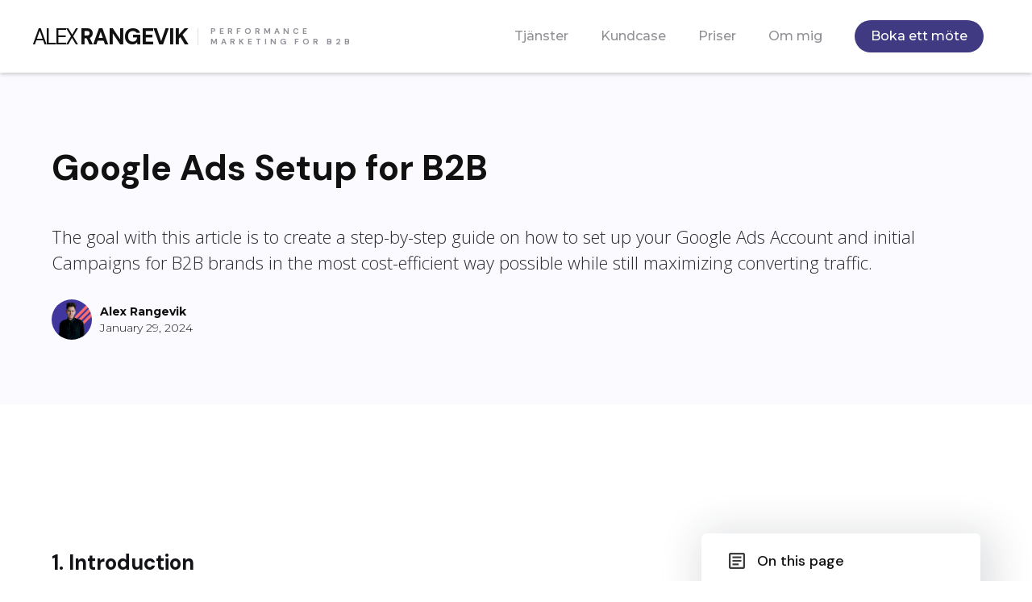

--- FILE ---
content_type: text/html
request_url: https://www.alexrangevik.com/post/b2b-google-ads-setup
body_size: 16119
content:
<!DOCTYPE html><!-- Last Published: Wed Dec 31 2025 14:19:47 GMT+0000 (Coordinated Universal Time) --><html data-wf-domain="www.alexrangevik.com" data-wf-page="5ecf69103ecacd82ccf7d303" data-wf-site="5ecf691008921939bb5d3eb8" lang="se" data-wf-collection="5ecf69103ecacd5973f7d2f6" data-wf-item-slug="b2b-google-ads-setup"><head><meta charset="utf-8"/><title>Google Ads Setup for B2B | Alex Rangevik</title><meta content="The goal with this article is to create a step-by-step guide on how to set up your Google Ads Account and initial Campaigns for B2B brands in the most cost-efficient way possible while still maximizing converting traffic." name="description"/><meta content="Google Ads Setup for B2B | Alex Rangevik" property="og:title"/><meta content="The goal with this article is to create a step-by-step guide on how to set up your Google Ads Account and initial Campaigns for B2B brands in the most cost-efficient way possible while still maximizing converting traffic." property="og:description"/><meta content="https://cdn.prod.website-files.com/5ecf69103ecacd3e46f7d2f5/618151fe50f3ee9d44d9e6f2_google_ads_setup_hero.png" property="og:image"/><meta content="Google Ads Setup for B2B | Alex Rangevik" property="twitter:title"/><meta content="The goal with this article is to create a step-by-step guide on how to set up your Google Ads Account and initial Campaigns for B2B brands in the most cost-efficient way possible while still maximizing converting traffic." property="twitter:description"/><meta content="https://cdn.prod.website-files.com/5ecf69103ecacd3e46f7d2f5/618151fe50f3ee9d44d9e6f2_google_ads_setup_hero.png" property="twitter:image"/><meta property="og:type" content="website"/><meta content="summary_large_image" name="twitter:card"/><meta content="width=device-width, initial-scale=1" name="viewport"/><meta content="az0g35nbPjFl5WAOebWyldn9ne8I41EsFTntF3vR2MA" name="google-site-verification"/><link href="https://cdn.prod.website-files.com/5ecf691008921939bb5d3eb8/css/alex-rangevik.webflow.shared.8c3d8e7db.min.css" rel="stylesheet" type="text/css"/><link href="https://fonts.googleapis.com" rel="preconnect"/><link href="https://fonts.gstatic.com" rel="preconnect" crossorigin="anonymous"/><script src="https://ajax.googleapis.com/ajax/libs/webfont/1.6.26/webfont.js" type="text/javascript"></script><script type="text/javascript">WebFont.load({  google: {    families: ["Montserrat:100,100italic,200,200italic,300,300italic,400,400italic,500,500italic,600,600italic,700,700italic,800,800italic,900,900italic","Open Sans:300,300italic,400,400italic,600,600italic,700,700italic,800,800italic","Merriweather:300,300italic,400,400italic,700,700italic,900,900italic","DM Sans:300,regular,500,600,700,800,italic"]  }});</script><script type="text/javascript">!function(o,c){var n=c.documentElement,t=" w-mod-";n.className+=t+"js",("ontouchstart"in o||o.DocumentTouch&&c instanceof DocumentTouch)&&(n.className+=t+"touch")}(window,document);</script><link href="https://cdn.prod.website-files.com/5ecf691008921939bb5d3eb8/68124eaeff8e101558bfeceb_alex-rangevik%20(Custom)%20(2).png" rel="shortcut icon" type="image/x-icon"/><link href="https://cdn.prod.website-files.com/5ecf691008921939bb5d3eb8/68124e842a0301ee0f455b3b_alex-rangevik%20(Custom)%20(1).png" rel="apple-touch-icon"/><link href="https://www.alexrangevik.com/post/b2b-google-ads-setup" rel="canonical"/><link href="rss.xml" rel="alternate" title="RSS Feed" type="application/rss+xml"/><script src="https://www.google.com/recaptcha/api.js" type="text/javascript"></script><!-- Google Tag Manager -->
<script>(function(w,d,s,l,i){w[l]=w[l]||[];w[l].push({'gtm.start':
new Date().getTime(),event:'gtm.js'});var f=d.getElementsByTagName(s)[0],
j=d.createElement(s),dl=l!='dataLayer'?'&l='+l:'';j.async=true;j.src=
'https://www.googletagmanager.com/gtm.js?id='+i+dl;f.parentNode.insertBefore(j,f);
})(window,document,'script','dataLayer','GTM-KFR6WWB');</script>
<!-- End Google Tag Manager -->

<!-- [Attributes by Finsweet] Powerful Rich Text -->
<script defer src="https://cdn.jsdelivr.net/npm/@finsweet/attributes-richtext@1/richtext.js"></script><script type="text/javascript">window.__WEBFLOW_CURRENCY_SETTINGS = {"currencyCode":"EUR","symbol":"€","decimal":".","fractionDigits":2,"group":",","template":"{{wf {\"path\":\"symbol\",\"type\":\"PlainText\"} }} {{wf {\"path\":\"amount\",\"type\":\"CommercePrice\"} }} {{wf {\"path\":\"currencyCode\",\"type\":\"PlainText\"} }}","hideDecimalForWholeNumbers":false};</script></head><body class="body"><div class="w-embed w-iframe"><!-- Google Tag Manager (noscript) -->
<noscript><iframe src="https://www.googletagmanager.com/ns.html?id=GTM-KFR6WWB"
height="0" width="0" style="display:none;visibility:hidden"></iframe></noscript>
<!-- End Google Tag Manager (noscript) --></div><div class="page-content"><div class="navigation-1"><div data-collapse="tiny" data-animation="default" data-duration="400" data-easing="ease" data-easing2="ease" role="banner" class="navigation w-nav"><div class="nav-wrapper"><div class="logo"><a href="/" class="brand-m mobile w-nav-brand"><div class="logo-text-2"><strong>AR</strong></div><div class="sub-logo">performance<br/>MARKETING for b2b<br/></div></a><a href="/" class="brand-m desktop w-nav-brand"><div class="logo-text-2">ALEX <strong class="bold-text">RANGEVIK</strong></div><div class="sub-logo">performance<br/>MARKETING for b2b<br/></div></a></div><div class="main-cta"><ul role="list" class="list-10 mobile"><li class="list-item-15 cta"><a href="/kontakta-alex" class="link-6">Boka ett möte</a></li></ul></div><div class="hamburger-button"><div class="hamburger"><div class="line-1"></div><div class="line-2"></div></div><div class="menu-text-wrapper"><div class="menu-text">Menu</div><div class="close-text">Close</div></div></div><div class="links"><div class="div-block-19"><ul role="list" class="list-10"><li class="list-item-15"><a href="/" class="link-5">Tjänster</a></li><li class="list-item-15"><a href="/kundcase" class="link-5">Kundcase</a></li><li class="list-item-15"><a href="/priser" class="link-5">Priser</a></li><li class="list-item-15"><a href="/om-alex-rangevik" class="link-5">Om mig</a><link rel="prefetch" href="/om-alex-rangevik"/></li><li class="list-item-15 cta"><a href="/kontakta-alex" class="link-6">Boka ett möte</a></li></ul></div></div></div></div><div class="menu-wrapper"><div class="container w-container"><div class="menu-grid"><div id="w-node-c27df4e6-64d7-63b8-f7ca-4069649404c9-6494049d" class="menu-part"><a href="/" class="nav-link w-inline-block"><div>Tjänster</div></a><a href="/kundcase" class="nav-link w-inline-block"><div>Kundcase</div></a><a href="/priser" class="nav-link w-inline-block"><div>Priser</div></a><a href="/kontakta-alex" class="nav-link w-inline-block"><div>Kontakt</div></a><a href="/om-alex-rangevik" class="nav-link w-inline-block"><div>Om Alex</div></a><div class="div-block-77"></div></div></div></div></div></div><div id="Top" class="banner sub blog-post"><div class="container blog-post w-container"><div><div class="banner-info center blog"><div class="div-block-47"><h1 class="top-heading with-percent">Google Ads Setup for B2B</h1><p class="sub-heading blog">The goal with this article is to create a step-by-step guide on how to set up your Google Ads Account and initial Campaigns for B2B brands in the most cost-efficient way possible while still maximizing converting traffic.</p><div class="div-block-15"><div class="div-block-13"><img width="50" height="50" alt="Alex Rangevik" src="https://cdn.prod.website-files.com/5ecf69103ecacd3e46f7d2f5/64e4ae7b84ff30b57219b690_Copy%20of%20with%20Alex%20Rangevik.png" sizes="(max-width: 479px) 100vw, 50px, 100vw" srcset="https://cdn.prod.website-files.com/5ecf69103ecacd3e46f7d2f5/64e4ae7b84ff30b57219b690_Copy%20of%20with%20Alex%20Rangevik-p-500.png 500w, https://cdn.prod.website-files.com/5ecf69103ecacd3e46f7d2f5/64e4ae7b84ff30b57219b690_Copy%20of%20with%20Alex%20Rangevik.png 630w" class="image-109"/><div class="div-block-14"><div class="div-block-36"><div class="text-block-3">Alex Rangevik</div><div class="text-block-dot">· </div></div><div class="div-block-37"><div class="text-block-4">January 29, 2024</div></div><div class="w-embed"><time class="updated" datetime="Jan 29, 2024"></time></div></div></div></div></div></div></div></div></div><div class="section"><div class="container w-container"><div class="div-block-6"><div class="blog-item-wrapper center"><a href="/blog" class="category absolute relative">All</a><div class="w-dyn-list"><div role="list" class="blog-categories-flex w-dyn-items"><div role="listitem" class="w-dyn-item"><a href="/post-category/ad-creatives" style="background-color:hsla(359.4230769230769, 46.02%, 55.69%, 1.00)" class="category absolute relative">Ad Creatives</a></div><div role="listitem" class="w-dyn-item"><a href="/post-category/strategy" class="category absolute relative">Strategy</a></div><div role="listitem" class="w-dyn-item"><a href="/post-category/seo" style="background-color:#7b88a8" class="category absolute relative">SEO</a></div><div role="listitem" class="w-dyn-item"><a href="/post-category/conversion-tracking" style="background-color:#7b88a8" class="category absolute relative">Conversion Tracking</a></div><div role="listitem" class="w-dyn-item"><a href="/post-category/conversion-optimization" style="background-color:#7b88a8" class="category absolute relative">Conversion Optimization</a></div><div role="listitem" class="w-dyn-item"><a href="/post-category/google-ads" style="background-color:#7b88a8" class="category absolute relative">Google Ads</a></div><div role="listitem" class="w-dyn-item"><a href="/post-category/case-studies" class="category absolute relative">Case studies</a></div></div></div></div></div><div class="div-block-35"><div class="_80 center"><div id="toc" class="toc-blog mobile"><div class="div-block-46"><img src="https://cdn.prod.website-files.com/5ecf691008921939bb5d3eb8/6177d5b5246f1134387343ff_on_this_page.png" loading="lazy" alt="on this page
" class="image-120"/><div class="text-block-13">On this page</div></div></div><div class="blog-wrapper-2"><div id="content" fs-richtext-element="rich-text" class="rtb-blog w-richtext"><h2>1. Introduction</h2><p>Google Ads has evolved much over the years – from being something that was very manual with a lot of control to something that relies much on machine learning and automation.</p><p>While Google is trying to make “easier”, I can say that things have gotten more complicated.</p><p>New features are constantly added and an inexperienced marketer can easily become tempted to follow the “recommended” options and end up with a disastrous setup that will drain your money faster than you can imagine.</p><p>Google will in many cases try to make you choose the options that give you the broadest targeting, the least control and as much automation as possible. </p><p>For most B2Bs with low volume on hard leads, Google’s automated smart bidding strategies fail.</p><p>My general advice is to stay away from the recommended options.</p><p>With that said, I will do my best to guide you through the jungle of preferences to make sure that your account is not wasting any unnecessary money.</p><h2>2. Creating Campaigns</h2><h3>2.1 Account Hierarchy</h3><p>Just to give you a mental picture of what is going on and what we will talk about in this chapter I show where the structure of a Google Ads Account. </p><p>One account can have multiple Campaigns, and each Campaign can have multiple Ad Groups. An Ad Group is what it sounds like; a group of ads related to a group of keywords.				</p><figure style="max-width:706pxpx" class="w-richtext-align-fullwidth w-richtext-figure-type-image"><div><img src="https://cdn.prod.website-files.com/5ecf69103ecacd3e46f7d2f5/61801a010f358edb20adec4a_EnU0FDnwDAsa5rCmfZDTwXB6IVwoJa2JLeFEj_GJPVOCxhZZEWJxtge-vaPYMzej139jtWpPPmZgNx-t24Fj4XFyNSfPNTAXLjL3ADxX4NtKszFaUzrLHr2B05Tmhk0rRppB5niM.png" alt="Google Ads Structure"/></div><figcaption>Google Ads Structure</figcaption></figure><h3>2.2 Create the campaign</h3><p>Within the first clicks when creating a new account Google will try to take away your control by guiding you into something called Smart Campaigns – no, just no. If you go into Smart Campaign-mode, you cannot go back to “Expert” mode without creating a new account.</p><p>What you <strong>need to do</strong> is to click <strong>“Switch to Expert Mode”</strong>. Don&#x27;t worry, you don&#x27;t need to be an expert.</p><figure style="max-width:1100pxpx" class="w-richtext-align-fullwidth w-richtext-figure-type-image"><div><img alt="Google Ads - Switch to Expert Mode" src="https://cdn.prod.website-files.com/5ecf69103ecacd3e46f7d2f5/5ed697ebd99be91400383353_mrEwthjudQLDQ0f1rLaD7A264Kml2giEExXF7ZLpLQvndInN1b7IK490ohhzOH8dilwCS423O621BitoAX6jsdSfPfzM9ruQKdQ8FeGBkou6C0NUhdcmgZfvDjqEDH6q5JpbghzS.png"/></div><figcaption>Google Ads - Switch to Expert Mode</figcaption></figure><p>In the next step you should once again fall into Google’s trap of choosing their pre-defined goals, it will mess up your bidding strategies.  </p><p>Go for the <strong>“Create a campaign without a goal’s guidance”</strong>.</p><figure style="max-width:1100pxpx" class="w-richtext-align-fullwidth w-richtext-figure-type-image"><div><img alt="Google Ads - Create Campaign without a goal" src="https://cdn.prod.website-files.com/5ecf69103ecacd3e46f7d2f5/5ed697ebbf5501739fe88f04_TjoZ-bE0nO25D2sciTE8GxVPYI9orbLfEON_MOG-BjrWKEAdFGTu0QwTDNhnC8jDi9Bbkd25TnPZrTg2eT64nUHdeQpmJLHA-SnTaDO2YZbCgTn_1nOSVToF275tPGANTIdaJhrf.png"/></div></figure><p>Select <strong>“Search” </strong>– you can always enable those other types later if you want. Search gives you the default setup that will be the baseline for this guide.</p><figure style="max-width:1100pxpx" class="w-richtext-align-fullwidth w-richtext-figure-type-image"><div><img alt="Google Ads - Campaign types" src="https://cdn.prod.website-files.com/5ecf69103ecacd3e46f7d2f5/5ed697eb50c22fad66165215_zp4tP69loSEGR8JqJoEV4DHcXi2hIo_liUdXzvXPkRc5XOX4y6qqa7sbPKKzoQethPS5qkSybjefZKSiq8BcitumD5fV2UPsLbP9thfIJicnz0kxTn1ozJaVMD13e9KG6APGqwJX.png"/></div><figcaption>Google Ads - Campaign types</figcaption></figure><p>Check the checkbox for <strong>“Website visits” </strong>and enter your website URL. You can always enable Phone calls and App downloads later.</p><p>Press <strong>“Continue”</strong> to continue setting up the first campaign.</p><figure style="max-width:1100pxpx" class="w-richtext-align-fullwidth w-richtext-figure-type-image"><div><img src="https://cdn.prod.website-files.com/5ecf69103ecacd3e46f7d2f5/5ed697eb270ad775239dbd14_E-Nk4M12Suf8vVn8pirg0lGGTqiZloP76q7gBpl5YiJSz8FExjsj03dvbNq3ZLLr6nuSoC5ne8O7ualUjVN0ZN3nlKszu2ZcfOc1AED5cBMbyPqDnCKrK5WdE-ArVmKpE8Z-qlT6.png" alt=""/></div></figure><h3>2.3 Campaign name</h3><p>Under Campaign name I usually specify which Country and Language (since it is on campaign level you specify location for your ads) if needed then followed by a pipe “|” and the campaign name.</p><p>Generally you want to segment your campaigns based on your service offerings, take a look at your website’s main navigation to get an idea on how to split up campaigns. </p><h3>2.4 Networks</h3><p>Uncheck both <strong>“Search Network”</strong> and <strong>“Display Network”</strong> for now – this is a campaign where we want to deliver search ads to Google searches, nothing else. You don’t want your ads to show up on Amazon.com’s search result page do you?</p><p>Leave the <strong>“More settings”</strong> as they are per default.</p><figure style="max-width:1100pxpx" class="w-richtext-align-fullwidth w-richtext-figure-type-image"><div><img alt="Google Ads - Campaign Settings" src="https://cdn.prod.website-files.com/5ecf69103ecacd3e46f7d2f5/5ef84fdb028b643145da7e7d_Rna6kdrxw_fJORPYW3zieLZXWqQqnZKcCZQb_iYHQdyA0SrQ2bv588ZdylkhKgCx2LrhtzeZNc72d6dPYCho9-fNKqfc5u1IvUtkNE1tLOHBugryzPqm-aS9ohZpMesceFSI-q4Z.png"/></div></figure><h2>3. Targeting and Audiences</h2><h3>3.1 Locations</h3><p>Now it is starting to become a bit more interesting - where and to whom to advertise. </p><p>In this first Location option we want to select <strong>“Enter another location” </strong>then press <strong>“Advanced search”.</strong></p><figure style="max-width:1100pxpx" class="w-richtext-align-fullwidth w-richtext-figure-type-image"><div><img alt="Google Ads - Campaign Locations settings" src="https://cdn.prod.website-files.com/5ecf69103ecacd3e46f7d2f5/5ef84fdbda6e9de77ee4b40d_X58KHTYaS4PQDsiagPQoDpn-P83B8JtPW-Ow97PrsAp60ihlsKwC-e9JFspV2y1gUvKBMh1dXtWZpFZSzb0a5EfTip5JB5HoASmD3a8AC29TpjkJL2nmB82OeK2qy4HmaUyaeJMc.png"/></div></figure><p>Google Ads - Campaign Locations settings</p><p>That will bring up another screen where you can specify locations in your locations, in this example I am going to advertise to people in Sweden. BUT - we want to refine our locations by segmenting the country into smaller segments. </p><p><strong>Tip! </strong>In this case I have looked up a list of all the counties in Sweden on Wikipedia (it’s 21) and put them into my Notes application for future use. </p><p>What you do next is to copy paste the list you have from your country into the <strong>“Add locations in bulk”</strong> textarea input. Then target all the counties, make sure that you have covered your entire location in the graphics to the right. </p><p>What you should do next is to add the whole country, in this case I just search for Sweden and press “target”. </p><p>The reason behind this granular segmentation of location is that it gives you complete control over what areas you are advertising in. You can turn off some segments or increase/decrease bids in areas that need it. </p><p>(Bid adjustments on smaller segments are also available in the<strong> “Location -&gt; Geographic Report”</strong> setting even if you don’t segment your country in counties when creating the campaign. But only after there have been impressions of your ads in that specific region which takes away some of the control we want).</p><figure style="max-width:1100pxpx" class="w-richtext-align-fullwidth w-richtext-figure-type-image"><div><img alt="Google Ads - Location bulk import" src="https://cdn.prod.website-files.com/5ecf69103ecacd3e46f7d2f5/5ef84fdbcc54983a14869c2d_9nUlODV0G9WRSAFEUV3RhTF4DxRMCLFPR6nqjWV1SX5hiLUgM9KokI7yBFWRSjJEXTp31XGKLz--TCrrnIbIaDJMCvZNFP1zaBk3gi_pH1yeI3cS7DRas4PRcOij24srMzyNn6x8.png"/></div><figcaption>Google Ads - Location bulk import</figcaption></figure><h3>3.2 Target / Exclude</h3><p>The “recommended” and default option here is to show ads to people who show interest in your targeted locations. This could mean that you spend money on clicks on people in other countries – in some cases you want this and in some cases you don’t, it basically depends on your business type.</p><p>If you sell products or services internationally you would set up a campaign per country anyway in order to segment the data correctly. But in some rare cases you may want people in a neighbouring country to see your ads if they live close enough to the country border and you have a physical location.</p><p>“People searching for your targeted location” is used when you have a tourist attraction in another state or country that people will search for while they are in another location than the targeted. </p><p>My recommendation in most cases is to select <strong>“People in or regularly in your targeted locations”.</strong></p><p>Under Exclude you can select the recommended option, it only means that you will exclude people that were not targeted.</p><figure style="max-width:1100pxpx" class="w-richtext-align-fullwidth w-richtext-figure-type-image"><div><img alt="Google Ads - Target / Exclude settings" src="https://cdn.prod.website-files.com/5ecf69103ecacd3e46f7d2f5/5ef84fdb98e52e84aa2bb6b9_M6G5AtE3EsV3RU4fm7tiiZw_YhJNRw1quiUX861X1xX_9pzBAYfIDGSUuH8AajBS50ESpBo_FdCuNtLoKvW3HfSzXqeYLcWjnJrM3TjlSaTfjZT_HeNwgyXw_375usx2IZtI__d7.png"/></div></figure><h2>4. Budget and bidding</h2><h3><strong>4.1 Budget</strong></h3><p>In the “Budget and bidding” section we will specify what our daily budget is going to be and what bidding strategy we&#x27;ll use. </p><p>I usually recommend starting with a budget that gives all your keywords a fair chance to generate impressions and clicks. </p><p>A daily budget of 30 USD spread out on 10 keywords with a CPC of 3 USD each is a good example. Adding too many keywords with a low budget will make many of the keywords never get any impressions.</p><p>Your daily budget is determined on how many keywords you have in the campaign and what the estimated CPC (Cost Per Click) those keywords have.</p><p>I usually recommend starting with a budget that gives all your keywords a fair chance to generate impressions and clicks. A daily budget of 10 USD spread out on 100 keywords (with a CPC of 1 USD) leaves you in a situation where you are no longer in control. </p><p>The key takeaway is that it is better to have more budget spread on fewer keywords than the opposite when starting out. </p><figure style="max-width:1100pxpx" class="w-richtext-align-fullwidth w-richtext-figure-type-image"><div><img alt="Google Ads - Bidding strategies / Manual CPC" src="https://cdn.prod.website-files.com/5ecf69103ecacd3e46f7d2f5/5ef84fdbb1675b2907ced62a_V7zVxysWzFsF5gY_fzCcoWinpsVCU4NnbvnVrtnLyoWdEqzB-4Kb78-BdD6Gqy0UOaxWk0VFPGrOdNgHjsBA2MXWjI_8QiNUa-wHS7qldLB7kbKvXwShED9GXQCwmeLQ7QEO1eWA.png"/></div><figcaption>Google Ads - Bidding strategies / Manual CPC</figcaption></figure><h3><strong>4.2 Bidding</strong></h3><p>Bidding is a topic that is quite comprehensive, but I will try my best to break down the key aspects of this very important part of Google Ads.</p><p>The first view you are presented with looks like this, with <strong>“Clicks”</strong> set as the default bidding strategy (what this means is actually the bid strategy called <strong>“Maximise Clicks”</strong>, which they also state further down).</p><p>At a glance this bid strategy might seem like a smart move to drive as many clicks as possible with the lowest cost possible to your website since that would increase that chance of someone “converting” or buying something.</p><p>However, if your business is focused on B2B lead generation and sales — then “Maximize Clicks” is not what you want to use. You will lose vital control over your account and most likely waste money.</p><figure style="max-width:1100pxpx" class="w-richtext-align-fullwidth w-richtext-figure-type-image"><div><img alt="Google Ads - Manual CPC is best for lead generation initially" src="https://cdn.prod.website-files.com/5ecf69103ecacd3e46f7d2f5/5ef84fdc7ec8d10104657d61_fxPTR69oWf8TfIwfLOoYAgjPYGGHbRL0ckmGEVrrxo6NUD4_wb3FxAM69D74gmmGxN4ZByPXgmx3K8BiZo0LIxZshVrax3RIPvmHYikFBqgp2ZozzzSzG4C8VfXQ4Zkz9_vdaM7Y.png"/></div><figcaption>Google Ads - Manual CPC is best for lead generation initially</figcaption></figure><p>“Maximise Clicks” is part of Google Ads’ suite of automated bid strategies, others are “Target CPA”, “Target ROAS”, “Maximize conversions”, “Maximise conversion Value”, “Target Impression share”. </p><p>When you don’t have enough data for Google to make <strong>good </strong>decisions it will do it’s best based on what it knows, which is not much when you are just starting out. </p><p>Google doesn’t magically know your audience’s paint points or how they think and act in business decisions related to your services or product. </p><p><strong>You know that best at this point.</strong> When you have hundreds of visitors each day from ads and loads of conversions (around 50+ per campaign / month) we might want to A/B-test an automated bid strategy against a manual one to see if it performs better. </p><p>So, to what you actually should select here – click on <strong>“Or, select a bid strategy directly (not recommended)”</strong>.</p><p>After that you are presented with this view, here you select <strong>“Manual CPC”.</strong>‍</p><p>There is an option to enable <strong>“Enhanced CPC” </strong>here as well (they never give up). In the past “Enhanced CPC” could result in a maximum bid increase of 30%. So if your max bid was 1 USD for a keyword it could go up to 1.3 USD at most. However, that limit was lifted in 2017 so that Google Ads can theoretically go as high as it wants with a keyword bid if it believes it will result in a conversion.</p><p>Enhanced Manual CPC used to be my go to compromise between manually setting the Max CPC bid and at the same time taking advantage of Google’s algorithm to increase the bid with 30% if it resulted in a conversion. It seemed smart.</p><p>Nowadays, I am very reluctant to use eCPC unless I can from a statistically significant A/B-test confirm that Google knows enough to make that decision for me. </p><p>So for now, we leave the “Enhanced CPC” option <strong>unchecked</strong>.</p><h2>5. Campaign Ad settings</h2><p>Under “Show more settings” we have Conversion tracking, Ad schedule and Ad rotation.</p><p>You can just leave the first two as they are for now.</p><p>For <strong>Ad rotation</strong>, start with “rotate evenly” to learn which messaging works. Potentially change to optimize later on.</p><figure style="max-width:1100pxpx" class="w-richtext-align-fullwidth w-richtext-figure-type-image"><div><img alt="Google Ads - Ad rotation settings" src="https://cdn.prod.website-files.com/5ecf69103ecacd3e46f7d2f5/5ef84fdc8e35e48810d395df_2HjiQyXXr1NgrA42GLqh4beuYl5DzvrN9PP5dS1fDMXktpBS1JKPeyMPM8gdGdMB1HvHZn3ULJAqOTXwD_aOvvB3vXj5_0KY91JADkV6-HMfkWswVTdPssZWi5GTyB2f5hXHn6As.png"/></div></figure><h4><strong>Ad extensions</strong></h4><p>Ad extensions are wonderful features that show up together with your ads, and we should look closer at these later – for now we leave them as they are and click <strong>“Save and Continue”</strong>.</p><p>That concludes the setup of a Campaign, and we will now move on to Ad Groups.</p><figure style="max-width:1100pxpx" class="w-richtext-align-fullwidth w-richtext-figure-type-image"><div><img alt="Google Ads - Ad extensions options" src="https://cdn.prod.website-files.com/5ecf69103ecacd3e46f7d2f5/5ef84fdcde22d6a800532bf4_AgoqLROTV26kC24mZmjaTp03d2vVnnw52Cswc1m2SeOjtVA26FdrBl81iCs7aHxzA_DhCU5EDvUa7d5EveMhmGlx-O7qw7UDGUVnei2XgeVzDHlBpWz_5YbFSJ-3m5UvcbQ0e2A0.png"/></div></figure><h2>6. Ad Groups</h2><p>There are many opinions on how to set up and structure Ad Groups and their Keywords. But as with everything in life, there is no one solution that fits all – it depends on the circumstances of your business and industry. </p><p>But there are some key aspects that I recommend that you follow in order to get as much control over your account but at the same time set up an account that can scale easily when you want.</p><h3>6.1 Themes</h3><p>The easiest way to structure your campaigns and ad groups are by <strong>Themes</strong>. Most commonly you can look at your website’s main navigation. </p><p>Maybe you have something like “Services” -&gt; “Service 1”, “Service 2” and “Service 3” in a drop-down menu. Then “Services” would be a good Campaign name and “Service 1, 2 &amp; 3” the three ad groups within that campaign.</p><p>Anything like categories, locations, brands, colors, types could be the structure of a campaign and it’s ad groups.</p><p>After a while when you have been running your campaign, maybe within 6 months to 12 months, you can begin to see some patterns – what ad groups and keywords perform better than others. When this happens you can start to optimize your campaigns more. </p><h3>6.2 Advanced strategies</h3><p>The most common ways to restructure campaigns after they have gotten sufficient data are the following.</p><p><strong>Match Types</strong> - group same match types together in ad groups to get more control over bidding.</p><p><strong>Top Performers </strong>– collect great keywords together in an Alpha campaign, and bid more aggressively on those. But keep the traffic generating keywords in a Beta campaign to generate Alpha candidates.</p><p><strong>Funnel</strong> – structure campaigns based on the keywords position in the buyer journey funnel. </p><ul role="list"><li>Top of the Funnel – CPC bid basis and PM keywords.</li><li>Middle of the Funnel – CPC bid basis and PM keywords.</li><li>Bottom of the Funnel – CPA bid basis and Exact match keywords.</li></ul><p><strong>SKAGs </strong>– (Single Keyword Ad Groups), where you have one Keyword per Ad Group.</p><p>The goal of SKAGs is to break down your keyword:search term ratio to get as close to a 1:1 correlation as possible, resulting in an increased Quality Score and overall lowered Cost-Per-Click (CPC).</p><p><strong>Keyword tapering</strong> - Leverage mining campaigns to extract golden nugget search terms and transfer them over to your exact match only campaigns.</p><h2>7. Ads settings</h2><h3>7.1 Number of ads </h3><p>When first setting up your ad groups you also need to create ads. I usually went with the recommended 3 ads per ad group when I know it is generating enough impressions. </p><p>But now when the Responsive Search Ads (RSA) is becoming the new standard (June 2022) I stick with one RSA and the best performing Expanded Text Ad (ETA). </p><p>If you don’t have any extended text ads, just create one RSA for each ad group, but make sure to populate it with a good copy for all headlines and descriptions.</p><h3>7.2 Ad rotation</h3><p>Start with rotating evenly to learn which messaging works. Potentially change to optimize later on.</p><h3>7.3 Ad Scheduling</h3><p>Set up daily and hourly segments. Monday to Sunday, and six chunks of 4 hours per day (8-12, 12-16, 16-20, 20-24, 24-04, 04-08). Bid less per click during the night (-60/70%). </p><h3>7.4 Device type </h3><p>Where are your customers typically when they are searching for your products or services? If you CAN spend your budget on Desktop alone, then do it because of generally higher CR and lower CPC.</p><p>Don’t bid on tablets initially (-100% bid adjustment). </p><h3>7.5 Ad extensions</h3><p>Make as much use of extensions as you can. It will potentially give you more SERP real estate, offer the user more options and increase Quality Scores.<br/></p></div></div><div class="author"><h2 class="heading-3">Author</h2><div class="div-block-12"><div><img width="200" alt="Alex Rangevik" src="https://cdn.prod.website-files.com/5ecf69103ecacd3e46f7d2f5/64e4ae7b84ff30b57219b690_Copy%20of%20with%20Alex%20Rangevik.png" sizes="(max-width: 479px) 100vw, 200px, 100vw" srcset="https://cdn.prod.website-files.com/5ecf69103ecacd3e46f7d2f5/64e4ae7b84ff30b57219b690_Copy%20of%20with%20Alex%20Rangevik-p-500.png 500w, https://cdn.prod.website-files.com/5ecf69103ecacd3e46f7d2f5/64e4ae7b84ff30b57219b690_Copy%20of%20with%20Alex%20Rangevik.png 630w" class="image-108"/></div><div><div class="rich-text-block w-richtext"><p>I am Alex Rangevik and I help marketing leaders in B2B companies with digitizing their sales funnels and develop an effective system for generating leads. I have been building converting lead funnels since 2013 full time for hyper growth startups and established enterprises. </p><p>Feel free to contact me if you need any help scaling up your B2B business with Paid Search, Paid Social and AI.<br/></p></div></div></div></div></div><div class="_20"><div id="toc" fs-richtext-element="rich-text" class="toc-blog desktop"><div class="div-block-46"><img src="https://cdn.prod.website-files.com/5ecf691008921939bb5d3eb8/6177d5b5246f1134387343ff_on_this_page.png" loading="lazy" alt="on this page
" class="image-120"/><div class="text-block-13">On this page</div></div></div></div></div></div></div><div class="section gray more-bottom"><div class="container w-container"><div><div><div class="services-top-title"><h2 class="top-title-font">Related posts</h2></div></div></div><div><div class="w-dyn-list"><div role="list" class="collection-list-2 w-dyn-items w-row"><div role="listitem" class="blog-item w-dyn-item w-col w-col-4"><a href="http://www.alexrangevik.com/post/converting-b2b-product-ads-for-social-media" class="blog-wrapper center w-inline-block"><div class="blog-content-gray"><div class="div-block-15"><div class="div-block-13"><img width="50" height="50" alt="Alex Rangevik" src="https://cdn.prod.website-files.com/5ecf69103ecacd3e46f7d2f5/64e4ae7b84ff30b57219b690_Copy%20of%20with%20Alex%20Rangevik.png" sizes="(max-width: 479px) 31vw, 50px" srcset="https://cdn.prod.website-files.com/5ecf69103ecacd3e46f7d2f5/64e4ae7b84ff30b57219b690_Copy%20of%20with%20Alex%20Rangevik-p-500.png 500w, https://cdn.prod.website-files.com/5ecf69103ecacd3e46f7d2f5/64e4ae7b84ff30b57219b690_Copy%20of%20with%20Alex%20Rangevik.png 630w" class="image-109"/><div class="div-block-14"><div class="text-block-3">Alex Rangevik</div><div class="text-block-4">January 29, 2024</div></div></div></div><div class="div-block-34"><h2 class="blog-title">Converting Product Ads for Social Media</h2></div><div class="top-margin _15px"><p>In this guide we are going to look at how to craft converting B2B product &amp; service ads aimed towards cold audiences</p></div><div class="top-margin"><div style="background-color:hsla(204.54545454545456, 26.83%, 16.08%, 1.00)" class="button-small"><div class="button-small-text">Continue Reading</div><img src="https://cdn.prod.website-files.com/5ecf691008921939bb5d3eb8/5ecf69103ecacd25eff7d413_das.svg" width="9" alt="right arrow symbol" class="button-icon"/></div></div></div></a></div><div role="listitem" class="blog-item w-dyn-item w-col w-col-4"><a href="https://www.alexrangevik.com/post/google-ads-for-demand-capture" class="blog-wrapper center w-inline-block"><div class="blog-content-gray"><div class="div-block-15"><div class="div-block-13"><img width="50" height="50" alt="Alex Rangevik" src="https://cdn.prod.website-files.com/5ecf69103ecacd3e46f7d2f5/64e4ae7b84ff30b57219b690_Copy%20of%20with%20Alex%20Rangevik.png" sizes="(max-width: 479px) 31vw, 50px" srcset="https://cdn.prod.website-files.com/5ecf69103ecacd3e46f7d2f5/64e4ae7b84ff30b57219b690_Copy%20of%20with%20Alex%20Rangevik-p-500.png 500w, https://cdn.prod.website-files.com/5ecf69103ecacd3e46f7d2f5/64e4ae7b84ff30b57219b690_Copy%20of%20with%20Alex%20Rangevik.png 630w" class="image-109"/><div class="div-block-14"><div class="text-block-3">Alex Rangevik</div><div class="text-block-4">September 19, 2022</div></div></div></div><div class="div-block-34"><h2 class="blog-title">How to Use Google Ads for Capturing Demand</h2></div><div class="top-margin _15px"><p>Capturing demand is one of the most important concepts when it comes to B2B marketing. This article will walk you through how you can turn your Google Ads account into a full-blown lead machine.</p></div><div class="top-margin"><div style="background-color:#1e2b34" class="button-small"><div class="button-small-text">Continue reading</div><img src="https://cdn.prod.website-files.com/5ecf691008921939bb5d3eb8/5ecf69103ecacd25eff7d413_das.svg" width="9" alt="right arrow symbol" class="button-icon"/></div></div></div></a></div><div role="listitem" class="blog-item w-dyn-item w-col w-col-4"><a href="https://www.alexrangevik.com/post/paid-content-distribution" class="blog-wrapper center w-inline-block"><div class="blog-content-gray"><div class="div-block-15"><div class="div-block-13"><img width="50" height="50" alt="Alex Rangevik" src="https://cdn.prod.website-files.com/5ecf69103ecacd3e46f7d2f5/64e4ae7b84ff30b57219b690_Copy%20of%20with%20Alex%20Rangevik.png" sizes="(max-width: 479px) 31vw, 50px" srcset="https://cdn.prod.website-files.com/5ecf69103ecacd3e46f7d2f5/64e4ae7b84ff30b57219b690_Copy%20of%20with%20Alex%20Rangevik-p-500.png 500w, https://cdn.prod.website-files.com/5ecf69103ecacd3e46f7d2f5/64e4ae7b84ff30b57219b690_Copy%20of%20with%20Alex%20Rangevik.png 630w" class="image-109"/><div class="div-block-14"><div class="text-block-3">Alex Rangevik</div><div class="text-block-4">December 31, 2025</div></div></div></div><div class="div-block-34"><h2 class="blog-title">Mapping Ads to the Modern Buyer’s Journey</h2></div><div class="top-margin _15px"><p>To succeed in the AI-saturated market, brands must replace generic marketing content with unique value-driven content based on their own perspective, then use that content to strategically guide buyers through the five levels of awareness.</p></div><div class="top-margin"><div style="background-color:#1e2b34" class="button-small"><div class="button-small-text">Continue reading</div><img src="https://cdn.prod.website-files.com/5ecf691008921939bb5d3eb8/5ecf69103ecacd25eff7d413_das.svg" width="9" alt="right arrow symbol" class="button-icon"/></div></div></div></a></div><div role="listitem" class="blog-item w-dyn-item w-col w-col-4"><a href="https://www.alexrangevik.com/post/email-lead-nurture-and-conversion-sequences" class="blog-wrapper center w-inline-block"><div class="blog-content-gray"><div class="div-block-15"><div class="div-block-13"><img width="50" height="50" alt="Alex Rangevik" src="https://cdn.prod.website-files.com/5ecf69103ecacd3e46f7d2f5/64e4ae7b84ff30b57219b690_Copy%20of%20with%20Alex%20Rangevik.png" sizes="(max-width: 479px) 31vw, 50px" srcset="https://cdn.prod.website-files.com/5ecf69103ecacd3e46f7d2f5/64e4ae7b84ff30b57219b690_Copy%20of%20with%20Alex%20Rangevik-p-500.png 500w, https://cdn.prod.website-files.com/5ecf69103ecacd3e46f7d2f5/64e4ae7b84ff30b57219b690_Copy%20of%20with%20Alex%20Rangevik.png 630w" class="image-109"/><div class="div-block-14"><div class="text-block-3">Alex Rangevik</div><div class="text-block-4">March 13, 2023</div></div></div></div><div class="div-block-34"><h2 class="blog-title">Email Sequences for B2B: Nurture and Convert</h2></div><div class="top-margin _15px"><p>Learn how to write and structure nurture and converting email sequences for B2B leads. You get examples and templates that you can use straight away to get your automated lead sequences up and ready.</p></div><div class="top-margin"><div style="background-color:#1e2b34" class="button-small"><div class="button-small-text">Continue reading</div><img src="https://cdn.prod.website-files.com/5ecf691008921939bb5d3eb8/5ecf69103ecacd25eff7d413_das.svg" width="9" alt="right arrow symbol" class="button-icon"/></div></div></div></a></div><div role="listitem" class="blog-item w-dyn-item w-col w-col-4"><a href="https://www.alexrangevik.com/post/buyer-personas-for-b2b-startups" class="blog-wrapper center w-inline-block"><div class="blog-content-gray"><div class="div-block-15"><div class="div-block-13"><img width="50" height="50" alt="Alex Rangevik" src="https://cdn.prod.website-files.com/5ecf69103ecacd3e46f7d2f5/64e4ae7b84ff30b57219b690_Copy%20of%20with%20Alex%20Rangevik.png" sizes="(max-width: 479px) 31vw, 50px" srcset="https://cdn.prod.website-files.com/5ecf69103ecacd3e46f7d2f5/64e4ae7b84ff30b57219b690_Copy%20of%20with%20Alex%20Rangevik-p-500.png 500w, https://cdn.prod.website-files.com/5ecf69103ecacd3e46f7d2f5/64e4ae7b84ff30b57219b690_Copy%20of%20with%20Alex%20Rangevik.png 630w" class="image-109"/><div class="div-block-14"><div class="text-block-3">Alex Rangevik</div><div class="text-block-4">March 13, 2023</div></div></div></div><div class="div-block-34"><h2 class="blog-title">Boost B2B Sales: Know Your Audience &amp; Create Winning Buyer Personas</h2></div><div class="top-margin _15px"><p>A Buyer Persona is one of the strongest assets to create a meaningful, relevant, and long-lasting relationship with an audience.</p></div><div class="top-margin"><div style="background-color:#1e2b34" class="button-small"><div class="button-small-text">Continue reading</div><img src="https://cdn.prod.website-files.com/5ecf691008921939bb5d3eb8/5ecf69103ecacd25eff7d413_das.svg" width="9" alt="right arrow symbol" class="button-icon"/></div></div></div></a></div><div role="listitem" class="blog-item w-dyn-item w-col w-col-4"><a href="https://www.alexrangevik.com/post/converting-b2b-landing-page" class="blog-wrapper center w-inline-block"><div class="blog-content-gray"><div class="div-block-15"><div class="div-block-13"><img width="50" height="50" alt="Alex Rangevik" src="https://cdn.prod.website-files.com/5ecf69103ecacd3e46f7d2f5/64e4ae7b84ff30b57219b690_Copy%20of%20with%20Alex%20Rangevik.png" sizes="(max-width: 479px) 31vw, 50px" srcset="https://cdn.prod.website-files.com/5ecf69103ecacd3e46f7d2f5/64e4ae7b84ff30b57219b690_Copy%20of%20with%20Alex%20Rangevik-p-500.png 500w, https://cdn.prod.website-files.com/5ecf69103ecacd3e46f7d2f5/64e4ae7b84ff30b57219b690_Copy%20of%20with%20Alex%20Rangevik.png 630w" class="image-109"/><div class="div-block-14"><div class="text-block-3">Alex Rangevik</div><div class="text-block-4">March 13, 2023</div></div></div></div><div class="div-block-34"><h2 class="blog-title">10 Steps to a Converting B2B Landing Page</h2></div><div class="top-margin _15px"><p>Does the Perfect Landing Page exist? You bet, and I will let you know how to create one. Let&#x27;s dive right in.</p></div><div class="top-margin"><div style="background-color:#1e2b34" class="button-small"><div class="button-small-text">Continue reading</div><img src="https://cdn.prod.website-files.com/5ecf691008921939bb5d3eb8/5ecf69103ecacd25eff7d413_das.svg" width="9" alt="right arrow symbol" class="button-icon"/></div></div></div></a></div><div role="listitem" class="blog-item w-dyn-item w-col w-col-4"><a href="https://www.alexrangevik.com/post/easy-form-conversion-tracking-with-google-tag-manager" class="blog-wrapper center w-inline-block"><div class="blog-content-gray"><div class="div-block-15"><div class="div-block-13"><img width="50" height="50" alt="Alex Rangevik" src="https://cdn.prod.website-files.com/5ecf69103ecacd3e46f7d2f5/64e4ae7b84ff30b57219b690_Copy%20of%20with%20Alex%20Rangevik.png" sizes="(max-width: 479px) 31vw, 50px" srcset="https://cdn.prod.website-files.com/5ecf69103ecacd3e46f7d2f5/64e4ae7b84ff30b57219b690_Copy%20of%20with%20Alex%20Rangevik-p-500.png 500w, https://cdn.prod.website-files.com/5ecf69103ecacd3e46f7d2f5/64e4ae7b84ff30b57219b690_Copy%20of%20with%20Alex%20Rangevik.png 630w" class="image-109"/><div class="div-block-14"><div class="text-block-3">Alex Rangevik</div><div class="text-block-4">May 28, 2021</div></div></div></div><div class="div-block-34"><h2 class="blog-title">Easy Form Submission Tracking with Google Tag Manager</h2></div><div class="top-margin _15px"><p>Easy form submission conversion tracking with Google Tag Manager. Track conversions and import to Google Analytics and Google Ads.</p></div><div class="top-margin"><div style="background-color:#1e2b34" class="button-small"><div class="button-small-text">Continue reading</div><img src="https://cdn.prod.website-files.com/5ecf691008921939bb5d3eb8/5ecf69103ecacd25eff7d413_das.svg" width="9" alt="right arrow symbol" class="button-icon"/></div></div></div></a></div></div></div></div></div></div><div class="w-embed w-script"><script>
const observer = new IntersectionObserver(entries => {
  entries.forEach(entry => {
    const id = entry.target.getAttribute("id");
    //console.log(id);
    if (entry.isIntersecting) {
      document.querySelectorAll(".active").forEach((z) => {
        z.classList.remove("active")
      });
      //document.querySelector(`a[href="#${id}"]`).classList.add("active");
      document.querySelectorAll(`a[href="#${id}"]`).forEach((y) => {
      	y.classList.add("active");
      });
    }
  });
}, { rootMargin: '0px 0px -75% 0px' });
</script>

<script>

function removeHtmlAndCss(htmlString) {
  // Create a new DOM element
    var tempDiv = document.createElement("div");
    // Set the HTML content
    tempDiv.innerHTML = htmlString;
    // Extract and return the text content, stripping out HTML and CSS
    return tempDiv.textContent || tempDiv.innerText || "";
}


var tocs = document.querySelectorAll('.toc-blog');
//console.log(tocs);
document.getElementById("content").querySelectorAll("h2").forEach(function(heading, i) { // runs a function for all h2 elements inside your rich text element
  observer.observe(heading);
  //console.log(heading);
  heading.setAttribute("id", "toc-" + i); // gives each h2 a unique id
  tocs.forEach(function(toc, index) {
  	//console.log("loop");
    const item = document.createElement("a"); // creates an anchor element called "item" for each h2
    // remove all html tags from string
		var cleanedString = removeHtmlAndCss(heading.innerHTML);
    item.innerHTML = cleanedString; // gives each item the text of the corresponding heading
    // item.innerHTML = heading.innerHTML // gives each item the text of the corresponding heading
    item.setAttribute("class", "tocitem"); // gives each item the correct class
    item.setAttribute("href", "#toc-" + i); // gives each item the correct anchor link
    //console.log(item);
    toc.appendChild(item); // places each item inside the Table of Contents div
    //console.log("added");
  });
});
</script>

<style>
.blog-wrapper-2 h2 {
/*    padding-top: 90px; */
/*    margin-top: -90px; */
}
.toc-blog.desktop .tocitem.active:before {
  content: "";
  display: inline-block;
  height: 4px;
  width: 30px;
  position: absolute;
  left: 0px;
  margin-top: 7px;
  background-color: #7567f8;
}
</style></div><div class="gray-background"><div class="section footer"><div class="margin-page for-footer"><div class="footer-grid"><div><div class="logo-div"><a href="#" class="brand white-version w-nav-brand"><div class="logo-footer">AR</div><div class="sub-logo white-sub show-for-footer">performance<br/>Marketing for b2b</div></a></div><div class="div-block-40"><p class="paragraph-white">Aravik AB<br/>Org.nr: 559114-6831<br/>‍<br/>hello@alexrangevik.com</p></div></div><div><div class="footer-wrapper"><div class="footer-title"><h3 class="footer-sub-title">Tjänster</h3></div><div><div><a href="/" class="nav-link-footer for-footer-version w-inline-block"><div>Performance Marketing</div></a></div><div class="div-block-54"><a href="https://www.alexrangevik.com/services-prices#seo" class="nav-link-footer for-footer-version w-inline-block"><div>SEO</div></a></div></div><div><div><a href="/" class="nav-link-footer for-footer-version w-inline-block"><div>Rådgivning</div></a></div><div class="div-block-54"><a href="https://www.alexrangevik.com/services-prices#seo" class="nav-link-footer for-footer-version w-inline-block"><div>SEO</div></a></div></div></div></div><div><div class="footer-wrapper"><div class="footer-title"><h3 class="footer-sub-title">Kanaler</h3></div></div><div><a href="/google-ads-konsult" class="nav-link-footer for-footer-version w-inline-block"><div>Google Ads</div></a></div><div><a href="/linkedin-ads-konsult" class="nav-link-footer for-footer-version w-inline-block"><div>Linkedin ads</div></a></div><div><a href="#" class="nav-link-footer for-footer-version w-inline-block"><div>Facebook ads</div></a></div><div><a href="#" class="nav-link-footer for-footer-version w-inline-block"><div>Instagram ads</div></a></div></div><div><div class="footer-wrapper"><div class="footer-title"><h3 class="footer-sub-title">Resurser</h3></div><div><div><a href="/blog" class="nav-link-footer for-footer-version w-inline-block"><div>Blog</div></a></div><div class="div-block-56"><a href="#" class="nav-link-footer for-footer-version w-inline-block"><div>Newsletter</div></a></div><div><a href="/kundcase" class="nav-link-footer for-footer-version w-inline-block"><div>Kundcase</div></a></div><div><a href="/tools/linkedin-ads-budget-and-audience-calculator" class="nav-link-footer for-footer-version w-inline-block"><div>Linkedin Ads calculator</div></a></div><div><a href="/partners" class="nav-link-footer for-footer-version w-inline-block"><div>Partners</div></a></div></div></div></div><div><div class="footer-wrapper"><div class="footer-title"><h3 class="footer-sub-title">Företag</h3></div><div><div><a href="/" class="nav-link-footer for-footer-version w-inline-block"><div>Hem</div></a></div><div><a href="/om-alex-rangevik" class="nav-link-footer for-footer-version w-inline-block"><div>OM Alex</div></a></div><div><a href="/priser" class="nav-link-footer for-footer-version w-inline-block"><div>Priser</div></a></div><div><a href="/kontakta-alex" class="nav-link-footer for-footer-version w-inline-block"><div>Kontakt</div></a></div></div></div></div></div><div class="footer-line-divider"></div><div class="div-block-43"><div class="left-copyright-flex full"><p class="copyright"><strong>© </strong>2025 Aravik AB | <a href="/privacy-policy" class="text-span-2">Privacy Policy</a></p></div><div class="div-block-42"><div class="text-block-11">Gör som 8000+ andra och följ mig på LinkedIn</div><a href="https://www.linkedin.com/in/alex-rangevik/" target="_blank" class="button-5 w-button"></a></div></div></div></div></div></div><script src="https://d3e54v103j8qbb.cloudfront.net/js/jquery-3.5.1.min.dc5e7f18c8.js?site=5ecf691008921939bb5d3eb8" type="text/javascript" integrity="sha256-9/aliU8dGd2tb6OSsuzixeV4y/faTqgFtohetphbbj0=" crossorigin="anonymous"></script><script src="https://cdn.prod.website-files.com/5ecf691008921939bb5d3eb8/js/webflow.schunk.f3a08821b4e31f89.js" type="text/javascript"></script><script src="https://cdn.prod.website-files.com/5ecf691008921939bb5d3eb8/js/webflow.schunk.538a55b1989ca022.js" type="text/javascript"></script><script src="https://cdn.prod.website-files.com/5ecf691008921939bb5d3eb8/js/webflow.165a10c0.5c291f4981b75581.js" type="text/javascript"></script><style>
  
/* style for tables in blog posts */

  table {
  border: 1px solid #ccc;
  border-collapse: collapse;
  margin: 0;
  margin-bottom: 40px;
  padding: 0;
  width: 100%;
  table-layout: fixed;
}

table caption {
  font-size: 1.5em;
  margin: .5em 0 .75em;
}

table tr {
  background-color: #f8f8f8;
  border: 1px solid #ddd;
  padding: .35em;
}

table th,
table td {
  padding: .625em;
  text-align: left;
  vertical-align: top;
}

table th {
  font-size: .85em;
  letter-spacing: .1em;
  text-transform: uppercase;
}
  
  table td p {
  	font-size: 16px !important;
    line-height: 22px !important;
    margin-bottom: 10px !important;
  }

@media screen and (max-width: 600px) {
  table {
    border: 0;
  }

  table caption {
    font-size: 1.3em;
  }
  
  table thead {
    border: none;
    clip: rect(0 0 0 0);
    height: 1px;
    margin: -1px;
    overflow: hidden;
    padding: 0;
    position: absolute;
    width: 1px;
  }
  
  table tr {
    border-bottom: 3px solid #ddd;
    display: block;
    margin-bottom: .625em;
  }
  
  table td {
    border-bottom: 1px solid #ddd;
    display: block;
    font-size: .8em;
    text-align: right;
  }
  
  table td::before {
    content: attr(data-label);
    float: left;
    font-weight: bold;
    text-transform: uppercase;
    margin-bottom: 10px;
  }
  
  table td p {
  	clear: both;
    text-align: left;
    vertical-align: top;
    font-size: 16px;
    line-height: 20px;
    margin-bottom: 10px;
  }
  
  table td:last-child {
    border-bottom: 0;
  }
}
  
</style></body></html>

--- FILE ---
content_type: text/css
request_url: https://cdn.prod.website-files.com/5ecf691008921939bb5d3eb8/css/alex-rangevik.webflow.shared.8c3d8e7db.min.css
body_size: 33924
content:
html{-webkit-text-size-adjust:100%;-ms-text-size-adjust:100%;font-family:sans-serif}body{margin:0}article,aside,details,figcaption,figure,footer,header,hgroup,main,menu,nav,section,summary{display:block}audio,canvas,progress,video{vertical-align:baseline;display:inline-block}audio:not([controls]){height:0;display:none}[hidden],template{display:none}a{background-color:#0000}a:active,a:hover{outline:0}abbr[title]{border-bottom:1px dotted}b,strong{font-weight:700}dfn{font-style:italic}h1{margin:.67em 0;font-size:2em}mark{color:#000;background:#ff0}small{font-size:80%}sub,sup{vertical-align:baseline;font-size:75%;line-height:0;position:relative}sup{top:-.5em}sub{bottom:-.25em}img{border:0}svg:not(:root){overflow:hidden}hr{box-sizing:content-box;height:0}pre{overflow:auto}code,kbd,pre,samp{font-family:monospace;font-size:1em}button,input,optgroup,select,textarea{color:inherit;font:inherit;margin:0}button{overflow:visible}button,select{text-transform:none}button,html input[type=button],input[type=reset]{-webkit-appearance:button;cursor:pointer}button[disabled],html input[disabled]{cursor:default}button::-moz-focus-inner,input::-moz-focus-inner{border:0;padding:0}input{line-height:normal}input[type=checkbox],input[type=radio]{box-sizing:border-box;padding:0}input[type=number]::-webkit-inner-spin-button,input[type=number]::-webkit-outer-spin-button{height:auto}input[type=search]{-webkit-appearance:none}input[type=search]::-webkit-search-cancel-button,input[type=search]::-webkit-search-decoration{-webkit-appearance:none}legend{border:0;padding:0}textarea{overflow:auto}optgroup{font-weight:700}table{border-collapse:collapse;border-spacing:0}td,th{padding:0}@font-face{font-family:webflow-icons;src:url([data-uri])format("truetype");font-weight:400;font-style:normal}[class^=w-icon-],[class*=\ w-icon-]{speak:none;font-variant:normal;text-transform:none;-webkit-font-smoothing:antialiased;-moz-osx-font-smoothing:grayscale;font-style:normal;font-weight:400;line-height:1;font-family:webflow-icons!important}.w-icon-slider-right:before{content:""}.w-icon-slider-left:before{content:""}.w-icon-nav-menu:before{content:""}.w-icon-arrow-down:before,.w-icon-dropdown-toggle:before{content:""}.w-icon-file-upload-remove:before{content:""}.w-icon-file-upload-icon:before{content:""}*{box-sizing:border-box}html{height:100%}body{color:#333;background-color:#fff;min-height:100%;margin:0;font-family:Arial,sans-serif;font-size:14px;line-height:20px}img{vertical-align:middle;max-width:100%;display:inline-block}html.w-mod-touch *{background-attachment:scroll!important}.w-block{display:block}.w-inline-block{max-width:100%;display:inline-block}.w-clearfix:before,.w-clearfix:after{content:" ";grid-area:1/1/2/2;display:table}.w-clearfix:after{clear:both}.w-hidden{display:none}.w-button{color:#fff;line-height:inherit;cursor:pointer;background-color:#3898ec;border:0;border-radius:0;padding:9px 15px;text-decoration:none;display:inline-block}input.w-button{-webkit-appearance:button}html[data-w-dynpage] [data-w-cloak]{color:#0000!important}.w-code-block{margin:unset}pre.w-code-block code{all:inherit}.w-optimization{display:contents}.w-webflow-badge,.w-webflow-badge>img{box-sizing:unset;width:unset;height:unset;max-height:unset;max-width:unset;min-height:unset;min-width:unset;margin:unset;padding:unset;float:unset;clear:unset;border:unset;border-radius:unset;background:unset;background-image:unset;background-position:unset;background-size:unset;background-repeat:unset;background-origin:unset;background-clip:unset;background-attachment:unset;background-color:unset;box-shadow:unset;transform:unset;direction:unset;font-family:unset;font-weight:unset;color:unset;font-size:unset;line-height:unset;font-style:unset;font-variant:unset;text-align:unset;letter-spacing:unset;-webkit-text-decoration:unset;text-decoration:unset;text-indent:unset;text-transform:unset;list-style-type:unset;text-shadow:unset;vertical-align:unset;cursor:unset;white-space:unset;word-break:unset;word-spacing:unset;word-wrap:unset;transition:unset}.w-webflow-badge{white-space:nowrap;cursor:pointer;box-shadow:0 0 0 1px #0000001a,0 1px 3px #0000001a;visibility:visible!important;opacity:1!important;z-index:2147483647!important;color:#aaadb0!important;overflow:unset!important;background-color:#fff!important;border-radius:3px!important;width:auto!important;height:auto!important;margin:0!important;padding:6px!important;font-size:12px!important;line-height:14px!important;text-decoration:none!important;display:inline-block!important;position:fixed!important;inset:auto 12px 12px auto!important;transform:none!important}.w-webflow-badge>img{position:unset;visibility:unset!important;opacity:1!important;vertical-align:middle!important;display:inline-block!important}h1,h2,h3,h4,h5,h6{margin-bottom:10px;font-weight:700}h1{margin-top:20px;font-size:38px;line-height:44px}h2{margin-top:20px;font-size:32px;line-height:36px}h3{margin-top:20px;font-size:24px;line-height:30px}h4{margin-top:10px;font-size:18px;line-height:24px}h5{margin-top:10px;font-size:14px;line-height:20px}h6{margin-top:10px;font-size:12px;line-height:18px}p{margin-top:0;margin-bottom:10px}blockquote{border-left:5px solid #e2e2e2;margin:0 0 10px;padding:10px 20px;font-size:18px;line-height:22px}figure{margin:0 0 10px}figcaption{text-align:center;margin-top:5px}ul,ol{margin-top:0;margin-bottom:10px;padding-left:40px}.w-list-unstyled{padding-left:0;list-style:none}.w-embed:before,.w-embed:after{content:" ";grid-area:1/1/2/2;display:table}.w-embed:after{clear:both}.w-video{width:100%;padding:0;position:relative}.w-video iframe,.w-video object,.w-video embed{border:none;width:100%;height:100%;position:absolute;top:0;left:0}fieldset{border:0;margin:0;padding:0}button,[type=button],[type=reset]{cursor:pointer;-webkit-appearance:button;border:0}.w-form{margin:0 0 15px}.w-form-done{text-align:center;background-color:#ddd;padding:20px;display:none}.w-form-fail{background-color:#ffdede;margin-top:10px;padding:10px;display:none}label{margin-bottom:5px;font-weight:700;display:block}.w-input,.w-select{color:#333;vertical-align:middle;background-color:#fff;border:1px solid #ccc;width:100%;height:38px;margin-bottom:10px;padding:8px 12px;font-size:14px;line-height:1.42857;display:block}.w-input::placeholder,.w-select::placeholder{color:#999}.w-input:focus,.w-select:focus{border-color:#3898ec;outline:0}.w-input[disabled],.w-select[disabled],.w-input[readonly],.w-select[readonly],fieldset[disabled] .w-input,fieldset[disabled] .w-select{cursor:not-allowed}.w-input[disabled]:not(.w-input-disabled),.w-select[disabled]:not(.w-input-disabled),.w-input[readonly],.w-select[readonly],fieldset[disabled]:not(.w-input-disabled) .w-input,fieldset[disabled]:not(.w-input-disabled) .w-select{background-color:#eee}textarea.w-input,textarea.w-select{height:auto}.w-select{background-color:#f3f3f3}.w-select[multiple]{height:auto}.w-form-label{cursor:pointer;margin-bottom:0;font-weight:400;display:inline-block}.w-radio{margin-bottom:5px;padding-left:20px;display:block}.w-radio:before,.w-radio:after{content:" ";grid-area:1/1/2/2;display:table}.w-radio:after{clear:both}.w-radio-input{float:left;margin:3px 0 0 -20px;line-height:normal}.w-file-upload{margin-bottom:10px;display:block}.w-file-upload-input{opacity:0;z-index:-100;width:.1px;height:.1px;position:absolute;overflow:hidden}.w-file-upload-default,.w-file-upload-uploading,.w-file-upload-success{color:#333;display:inline-block}.w-file-upload-error{margin-top:10px;display:block}.w-file-upload-default.w-hidden,.w-file-upload-uploading.w-hidden,.w-file-upload-error.w-hidden,.w-file-upload-success.w-hidden{display:none}.w-file-upload-uploading-btn{cursor:pointer;background-color:#fafafa;border:1px solid #ccc;margin:0;padding:8px 12px;font-size:14px;font-weight:400;display:flex}.w-file-upload-file{background-color:#fafafa;border:1px solid #ccc;flex-grow:1;justify-content:space-between;margin:0;padding:8px 9px 8px 11px;display:flex}.w-file-upload-file-name{font-size:14px;font-weight:400;display:block}.w-file-remove-link{cursor:pointer;width:auto;height:auto;margin-top:3px;margin-left:10px;padding:3px;display:block}.w-icon-file-upload-remove{margin:auto;font-size:10px}.w-file-upload-error-msg{color:#ea384c;padding:2px 0;display:inline-block}.w-file-upload-info{padding:0 12px;line-height:38px;display:inline-block}.w-file-upload-label{cursor:pointer;background-color:#fafafa;border:1px solid #ccc;margin:0;padding:8px 12px;font-size:14px;font-weight:400;display:inline-block}.w-icon-file-upload-icon,.w-icon-file-upload-uploading{width:20px;margin-right:8px;display:inline-block}.w-icon-file-upload-uploading{height:20px}.w-container{max-width:940px;margin-left:auto;margin-right:auto}.w-container:before,.w-container:after{content:" ";grid-area:1/1/2/2;display:table}.w-container:after{clear:both}.w-container .w-row{margin-left:-10px;margin-right:-10px}.w-row:before,.w-row:after{content:" ";grid-area:1/1/2/2;display:table}.w-row:after{clear:both}.w-row .w-row{margin-left:0;margin-right:0}.w-col{float:left;width:100%;min-height:1px;padding-left:10px;padding-right:10px;position:relative}.w-col .w-col{padding-left:0;padding-right:0}.w-col-1{width:8.33333%}.w-col-2{width:16.6667%}.w-col-3{width:25%}.w-col-4{width:33.3333%}.w-col-5{width:41.6667%}.w-col-6{width:50%}.w-col-7{width:58.3333%}.w-col-8{width:66.6667%}.w-col-9{width:75%}.w-col-10{width:83.3333%}.w-col-11{width:91.6667%}.w-col-12{width:100%}.w-hidden-main{display:none!important}@media screen and (max-width:991px){.w-container{max-width:728px}.w-hidden-main{display:inherit!important}.w-hidden-medium{display:none!important}.w-col-medium-1{width:8.33333%}.w-col-medium-2{width:16.6667%}.w-col-medium-3{width:25%}.w-col-medium-4{width:33.3333%}.w-col-medium-5{width:41.6667%}.w-col-medium-6{width:50%}.w-col-medium-7{width:58.3333%}.w-col-medium-8{width:66.6667%}.w-col-medium-9{width:75%}.w-col-medium-10{width:83.3333%}.w-col-medium-11{width:91.6667%}.w-col-medium-12{width:100%}.w-col-stack{width:100%;left:auto;right:auto}}@media screen and (max-width:767px){.w-hidden-main,.w-hidden-medium{display:inherit!important}.w-hidden-small{display:none!important}.w-row,.w-container .w-row{margin-left:0;margin-right:0}.w-col{width:100%;left:auto;right:auto}.w-col-small-1{width:8.33333%}.w-col-small-2{width:16.6667%}.w-col-small-3{width:25%}.w-col-small-4{width:33.3333%}.w-col-small-5{width:41.6667%}.w-col-small-6{width:50%}.w-col-small-7{width:58.3333%}.w-col-small-8{width:66.6667%}.w-col-small-9{width:75%}.w-col-small-10{width:83.3333%}.w-col-small-11{width:91.6667%}.w-col-small-12{width:100%}}@media screen and (max-width:479px){.w-container{max-width:none}.w-hidden-main,.w-hidden-medium,.w-hidden-small{display:inherit!important}.w-hidden-tiny{display:none!important}.w-col{width:100%}.w-col-tiny-1{width:8.33333%}.w-col-tiny-2{width:16.6667%}.w-col-tiny-3{width:25%}.w-col-tiny-4{width:33.3333%}.w-col-tiny-5{width:41.6667%}.w-col-tiny-6{width:50%}.w-col-tiny-7{width:58.3333%}.w-col-tiny-8{width:66.6667%}.w-col-tiny-9{width:75%}.w-col-tiny-10{width:83.3333%}.w-col-tiny-11{width:91.6667%}.w-col-tiny-12{width:100%}}.w-widget{position:relative}.w-widget-map{width:100%;height:400px}.w-widget-map label{width:auto;display:inline}.w-widget-map img{max-width:inherit}.w-widget-map .gm-style-iw{text-align:center}.w-widget-map .gm-style-iw>button{display:none!important}.w-widget-twitter{overflow:hidden}.w-widget-twitter-count-shim{vertical-align:top;text-align:center;background:#fff;border:1px solid #758696;border-radius:3px;width:28px;height:20px;display:inline-block;position:relative}.w-widget-twitter-count-shim *{pointer-events:none;-webkit-user-select:none;user-select:none}.w-widget-twitter-count-shim .w-widget-twitter-count-inner{text-align:center;color:#999;font-family:serif;font-size:15px;line-height:12px;position:relative}.w-widget-twitter-count-shim .w-widget-twitter-count-clear{display:block;position:relative}.w-widget-twitter-count-shim.w--large{width:36px;height:28px}.w-widget-twitter-count-shim.w--large .w-widget-twitter-count-inner{font-size:18px;line-height:18px}.w-widget-twitter-count-shim:not(.w--vertical){margin-left:5px;margin-right:8px}.w-widget-twitter-count-shim:not(.w--vertical).w--large{margin-left:6px}.w-widget-twitter-count-shim:not(.w--vertical):before,.w-widget-twitter-count-shim:not(.w--vertical):after{content:" ";pointer-events:none;border:solid #0000;width:0;height:0;position:absolute;top:50%;left:0}.w-widget-twitter-count-shim:not(.w--vertical):before{border-width:4px;border-color:#75869600 #5d6c7b #75869600 #75869600;margin-top:-4px;margin-left:-9px}.w-widget-twitter-count-shim:not(.w--vertical).w--large:before{border-width:5px;margin-top:-5px;margin-left:-10px}.w-widget-twitter-count-shim:not(.w--vertical):after{border-width:4px;border-color:#fff0 #fff #fff0 #fff0;margin-top:-4px;margin-left:-8px}.w-widget-twitter-count-shim:not(.w--vertical).w--large:after{border-width:5px;margin-top:-5px;margin-left:-9px}.w-widget-twitter-count-shim.w--vertical{width:61px;height:33px;margin-bottom:8px}.w-widget-twitter-count-shim.w--vertical:before,.w-widget-twitter-count-shim.w--vertical:after{content:" ";pointer-events:none;border:solid #0000;width:0;height:0;position:absolute;top:100%;left:50%}.w-widget-twitter-count-shim.w--vertical:before{border-width:5px;border-color:#5d6c7b #75869600 #75869600;margin-left:-5px}.w-widget-twitter-count-shim.w--vertical:after{border-width:4px;border-color:#fff #fff0 #fff0;margin-left:-4px}.w-widget-twitter-count-shim.w--vertical .w-widget-twitter-count-inner{font-size:18px;line-height:22px}.w-widget-twitter-count-shim.w--vertical.w--large{width:76px}.w-background-video{color:#fff;height:500px;position:relative;overflow:hidden}.w-background-video>video{object-fit:cover;z-index:-100;background-position:50%;background-size:cover;width:100%;height:100%;margin:auto;position:absolute;inset:-100%}.w-background-video>video::-webkit-media-controls-start-playback-button{-webkit-appearance:none;display:none!important}.w-background-video--control{background-color:#0000;padding:0;position:absolute;bottom:1em;right:1em}.w-background-video--control>[hidden]{display:none!important}.w-slider{text-align:center;clear:both;-webkit-tap-highlight-color:#0000;tap-highlight-color:#0000;background:#ddd;height:300px;position:relative}.w-slider-mask{z-index:1;white-space:nowrap;height:100%;display:block;position:relative;left:0;right:0;overflow:hidden}.w-slide{vertical-align:top;white-space:normal;text-align:left;width:100%;height:100%;display:inline-block;position:relative}.w-slider-nav{z-index:2;text-align:center;-webkit-tap-highlight-color:#0000;tap-highlight-color:#0000;height:40px;margin:auto;padding-top:10px;position:absolute;inset:auto 0 0}.w-slider-nav.w-round>div{border-radius:100%}.w-slider-nav.w-num>div{font-size:inherit;line-height:inherit;width:auto;height:auto;padding:.2em .5em}.w-slider-nav.w-shadow>div{box-shadow:0 0 3px #3336}.w-slider-nav-invert{color:#fff}.w-slider-nav-invert>div{background-color:#2226}.w-slider-nav-invert>div.w-active{background-color:#222}.w-slider-dot{cursor:pointer;background-color:#fff6;width:1em;height:1em;margin:0 3px .5em;transition:background-color .1s,color .1s;display:inline-block;position:relative}.w-slider-dot.w-active{background-color:#fff}.w-slider-dot:focus{outline:none;box-shadow:0 0 0 2px #fff}.w-slider-dot:focus.w-active{box-shadow:none}.w-slider-arrow-left,.w-slider-arrow-right{cursor:pointer;color:#fff;-webkit-tap-highlight-color:#0000;tap-highlight-color:#0000;-webkit-user-select:none;user-select:none;width:80px;margin:auto;font-size:40px;position:absolute;inset:0;overflow:hidden}.w-slider-arrow-left [class^=w-icon-],.w-slider-arrow-right [class^=w-icon-],.w-slider-arrow-left [class*=\ w-icon-],.w-slider-arrow-right [class*=\ w-icon-]{position:absolute}.w-slider-arrow-left:focus,.w-slider-arrow-right:focus{outline:0}.w-slider-arrow-left{z-index:3;right:auto}.w-slider-arrow-right{z-index:4;left:auto}.w-icon-slider-left,.w-icon-slider-right{width:1em;height:1em;margin:auto;inset:0}.w-slider-aria-label{clip:rect(0 0 0 0);border:0;width:1px;height:1px;margin:-1px;padding:0;position:absolute;overflow:hidden}.w-slider-force-show{display:block!important}.w-dropdown{text-align:left;z-index:900;margin-left:auto;margin-right:auto;display:inline-block;position:relative}.w-dropdown-btn,.w-dropdown-toggle,.w-dropdown-link{vertical-align:top;color:#222;text-align:left;white-space:nowrap;margin-left:auto;margin-right:auto;padding:20px;text-decoration:none;position:relative}.w-dropdown-toggle{-webkit-user-select:none;user-select:none;cursor:pointer;padding-right:40px;display:inline-block}.w-dropdown-toggle:focus{outline:0}.w-icon-dropdown-toggle{width:1em;height:1em;margin:auto 20px auto auto;position:absolute;top:0;bottom:0;right:0}.w-dropdown-list{background:#ddd;min-width:100%;display:none;position:absolute}.w-dropdown-list.w--open{display:block}.w-dropdown-link{color:#222;padding:10px 20px;display:block}.w-dropdown-link.w--current{color:#0082f3}.w-dropdown-link:focus{outline:0}@media screen and (max-width:767px){.w-nav-brand{padding-left:10px}}.w-lightbox-backdrop{cursor:auto;letter-spacing:normal;text-indent:0;text-shadow:none;text-transform:none;visibility:visible;white-space:normal;word-break:normal;word-spacing:normal;word-wrap:normal;color:#fff;text-align:center;z-index:2000;opacity:0;-webkit-user-select:none;-moz-user-select:none;-webkit-tap-highlight-color:transparent;background:#000000e6;outline:0;font-family:Helvetica Neue,Helvetica,Ubuntu,Segoe UI,Verdana,sans-serif;font-size:17px;font-style:normal;font-weight:300;line-height:1.2;list-style:disc;position:fixed;inset:0;-webkit-transform:translate(0)}.w-lightbox-backdrop,.w-lightbox-container{-webkit-overflow-scrolling:touch;height:100%;overflow:auto}.w-lightbox-content{height:100vh;position:relative;overflow:hidden}.w-lightbox-view{opacity:0;width:100vw;height:100vh;position:absolute}.w-lightbox-view:before{content:"";height:100vh}.w-lightbox-group,.w-lightbox-group .w-lightbox-view,.w-lightbox-group .w-lightbox-view:before{height:86vh}.w-lightbox-frame,.w-lightbox-view:before{vertical-align:middle;display:inline-block}.w-lightbox-figure{margin:0;position:relative}.w-lightbox-group .w-lightbox-figure{cursor:pointer}.w-lightbox-img{width:auto;max-width:none;height:auto}.w-lightbox-image{float:none;max-width:100vw;max-height:100vh;display:block}.w-lightbox-group .w-lightbox-image{max-height:86vh}.w-lightbox-caption{text-align:left;text-overflow:ellipsis;white-space:nowrap;background:#0006;padding:.5em 1em;position:absolute;bottom:0;left:0;right:0;overflow:hidden}.w-lightbox-embed{width:100%;height:100%;position:absolute;inset:0}.w-lightbox-control{cursor:pointer;background-position:50%;background-repeat:no-repeat;background-size:24px;width:4em;transition:all .3s;position:absolute;top:0}.w-lightbox-left{background-image:url([data-uri]);display:none;bottom:0;left:0}.w-lightbox-right{background-image:url([data-uri]);display:none;bottom:0;right:0}.w-lightbox-close{background-image:url([data-uri]);background-size:18px;height:2.6em;right:0}.w-lightbox-strip{white-space:nowrap;padding:0 1vh;line-height:0;position:absolute;bottom:0;left:0;right:0;overflow:auto hidden}.w-lightbox-item{box-sizing:content-box;cursor:pointer;width:10vh;padding:2vh 1vh;display:inline-block;-webkit-transform:translate(0,0)}.w-lightbox-active{opacity:.3}.w-lightbox-thumbnail{background:#222;height:10vh;position:relative;overflow:hidden}.w-lightbox-thumbnail-image{position:absolute;top:0;left:0}.w-lightbox-thumbnail .w-lightbox-tall{width:100%;top:50%;transform:translateY(-50%)}.w-lightbox-thumbnail .w-lightbox-wide{height:100%;left:50%;transform:translate(-50%)}.w-lightbox-spinner{box-sizing:border-box;border:5px solid #0006;border-radius:50%;width:40px;height:40px;margin-top:-20px;margin-left:-20px;animation:.8s linear infinite spin;position:absolute;top:50%;left:50%}.w-lightbox-spinner:after{content:"";border:3px solid #0000;border-bottom-color:#fff;border-radius:50%;position:absolute;inset:-4px}.w-lightbox-hide{display:none}.w-lightbox-noscroll{overflow:hidden}@media (min-width:768px){.w-lightbox-content{height:96vh;margin-top:2vh}.w-lightbox-view,.w-lightbox-view:before{height:96vh}.w-lightbox-group,.w-lightbox-group .w-lightbox-view,.w-lightbox-group .w-lightbox-view:before{height:84vh}.w-lightbox-image{max-width:96vw;max-height:96vh}.w-lightbox-group .w-lightbox-image{max-width:82.3vw;max-height:84vh}.w-lightbox-left,.w-lightbox-right{opacity:.5;display:block}.w-lightbox-close{opacity:.8}.w-lightbox-control:hover{opacity:1}}.w-lightbox-inactive,.w-lightbox-inactive:hover{opacity:0}.w-richtext:before,.w-richtext:after{content:" ";grid-area:1/1/2/2;display:table}.w-richtext:after{clear:both}.w-richtext[contenteditable=true]:before,.w-richtext[contenteditable=true]:after{white-space:initial}.w-richtext ol,.w-richtext ul{overflow:hidden}.w-richtext .w-richtext-figure-selected.w-richtext-figure-type-video div:after,.w-richtext .w-richtext-figure-selected[data-rt-type=video] div:after,.w-richtext .w-richtext-figure-selected.w-richtext-figure-type-image div,.w-richtext .w-richtext-figure-selected[data-rt-type=image] div{outline:2px solid #2895f7}.w-richtext figure.w-richtext-figure-type-video>div:after,.w-richtext figure[data-rt-type=video]>div:after{content:"";display:none;position:absolute;inset:0}.w-richtext figure{max-width:60%;position:relative}.w-richtext figure>div:before{cursor:default!important}.w-richtext figure img{width:100%}.w-richtext figure figcaption.w-richtext-figcaption-placeholder{opacity:.6}.w-richtext figure div{color:#0000;font-size:0}.w-richtext figure.w-richtext-figure-type-image,.w-richtext figure[data-rt-type=image]{display:table}.w-richtext figure.w-richtext-figure-type-image>div,.w-richtext figure[data-rt-type=image]>div{display:inline-block}.w-richtext figure.w-richtext-figure-type-image>figcaption,.w-richtext figure[data-rt-type=image]>figcaption{caption-side:bottom;display:table-caption}.w-richtext figure.w-richtext-figure-type-video,.w-richtext figure[data-rt-type=video]{width:60%;height:0}.w-richtext figure.w-richtext-figure-type-video iframe,.w-richtext figure[data-rt-type=video] iframe{width:100%;height:100%;position:absolute;top:0;left:0}.w-richtext figure.w-richtext-figure-type-video>div,.w-richtext figure[data-rt-type=video]>div{width:100%}.w-richtext figure.w-richtext-align-center{clear:both;margin-left:auto;margin-right:auto}.w-richtext figure.w-richtext-align-center.w-richtext-figure-type-image>div,.w-richtext figure.w-richtext-align-center[data-rt-type=image]>div{max-width:100%}.w-richtext figure.w-richtext-align-normal{clear:both}.w-richtext figure.w-richtext-align-fullwidth{text-align:center;clear:both;width:100%;max-width:100%;margin-left:auto;margin-right:auto;display:block}.w-richtext figure.w-richtext-align-fullwidth>div{padding-bottom:inherit;display:inline-block}.w-richtext figure.w-richtext-align-fullwidth>figcaption{display:block}.w-richtext figure.w-richtext-align-floatleft{float:left;clear:none;margin-right:15px}.w-richtext figure.w-richtext-align-floatright{float:right;clear:none;margin-left:15px}.w-nav{z-index:1000;background:#ddd;position:relative}.w-nav:before,.w-nav:after{content:" ";grid-area:1/1/2/2;display:table}.w-nav:after{clear:both}.w-nav-brand{float:left;color:#333;text-decoration:none;position:relative}.w-nav-link{vertical-align:top;color:#222;text-align:left;margin-left:auto;margin-right:auto;padding:20px;text-decoration:none;display:inline-block;position:relative}.w-nav-link.w--current{color:#0082f3}.w-nav-menu{float:right;position:relative}[data-nav-menu-open]{text-align:center;background:#c8c8c8;min-width:200px;position:absolute;top:100%;left:0;right:0;overflow:visible;display:block!important}.w--nav-link-open{display:block;position:relative}.w-nav-overlay{width:100%;display:none;position:absolute;top:100%;left:0;right:0;overflow:hidden}.w-nav-overlay [data-nav-menu-open]{top:0}.w-nav[data-animation=over-left] .w-nav-overlay{width:auto}.w-nav[data-animation=over-left] .w-nav-overlay,.w-nav[data-animation=over-left] [data-nav-menu-open]{z-index:1;top:0;right:auto}.w-nav[data-animation=over-right] .w-nav-overlay{width:auto}.w-nav[data-animation=over-right] .w-nav-overlay,.w-nav[data-animation=over-right] [data-nav-menu-open]{z-index:1;top:0;left:auto}.w-nav-button{float:right;cursor:pointer;-webkit-tap-highlight-color:#0000;tap-highlight-color:#0000;-webkit-user-select:none;user-select:none;padding:18px;font-size:24px;display:none;position:relative}.w-nav-button:focus{outline:0}.w-nav-button.w--open{color:#fff;background-color:#c8c8c8}.w-nav[data-collapse=all] .w-nav-menu{display:none}.w-nav[data-collapse=all] .w-nav-button,.w--nav-dropdown-open,.w--nav-dropdown-toggle-open{display:block}.w--nav-dropdown-list-open{position:static}@media screen and (max-width:991px){.w-nav[data-collapse=medium] .w-nav-menu{display:none}.w-nav[data-collapse=medium] .w-nav-button{display:block}}@media screen and (max-width:767px){.w-nav[data-collapse=small] .w-nav-menu{display:none}.w-nav[data-collapse=small] .w-nav-button{display:block}.w-nav-brand{padding-left:10px}}@media screen and (max-width:479px){.w-nav[data-collapse=tiny] .w-nav-menu{display:none}.w-nav[data-collapse=tiny] .w-nav-button{display:block}}.w-tabs{position:relative}.w-tabs:before,.w-tabs:after{content:" ";grid-area:1/1/2/2;display:table}.w-tabs:after{clear:both}.w-tab-menu{position:relative}.w-tab-link{vertical-align:top;text-align:left;cursor:pointer;color:#222;background-color:#ddd;padding:9px 30px;text-decoration:none;display:inline-block;position:relative}.w-tab-link.w--current{background-color:#c8c8c8}.w-tab-link:focus{outline:0}.w-tab-content{display:block;position:relative;overflow:hidden}.w-tab-pane{display:none;position:relative}.w--tab-active{display:block}@media screen and (max-width:479px){.w-tab-link{display:block}}.w-ix-emptyfix:after{content:""}@keyframes spin{0%{transform:rotate(0)}to{transform:rotate(360deg)}}.w-dyn-empty{background-color:#ddd;padding:10px}.w-dyn-hide,.w-dyn-bind-empty,.w-condition-invisible{display:none!important}.wf-layout-layout{display:grid}:root{--black-2:#2b2b31;--lime-green:#42dc2a;--black:black;--medium-slate-blue:#7567f8;--light-slate-grey:#7b88a8;--ny-lila:#2c2575e6;--white:white;--ghost-white-2:#fafaff;--light-coral:#ff6e6e;--mint-cream:#f2faf5;--green:#31a51f;--color:#2ecc71;--plum:#c25a5b;--black-3:#313138;--sky-blue:#66d4ff;--midnight-blue:#221e41;--indian-red:#fc3468;--teal:#597463;--blue:#1c00ff;--alice-blue:#edf2f5;--ghost-white:#f1f1f7;--lavender:#f1f0fe80;--black-2-3:#222537;--vs-green:var(--sky-blue)}.w-layout-grid{grid-row-gap:16px;grid-column-gap:16px;grid-template-rows:auto auto;grid-template-columns:1fr 1fr;grid-auto-columns:1fr;display:grid}.w-layout-layout{grid-row-gap:20px;grid-column-gap:20px;grid-auto-columns:1fr;justify-content:center;padding:20px}.w-layout-cell{flex-direction:column;justify-content:flex-start;align-items:flex-start;display:flex}.w-form-formrecaptcha{margin-bottom:8px}.w-commerce-commerceaddtocartform{margin:0 0 15px}.w-commerce-commerceaddtocartquantityinput{-webkit-appearance:none;appearance:none;background-color:#fafafa;border:1px solid #ddd;border-radius:3px;width:60px;height:38px;margin-bottom:10px;padding:8px 6px 8px 12px;line-height:20px;display:block}.w-commerce-commerceaddtocartquantityinput::placeholder{color:#999}.w-commerce-commerceaddtocartquantityinput:focus{border-color:#3898ec;outline-style:none}.w-commerce-commerceaddtocartbutton{color:#fff;cursor:pointer;-webkit-appearance:none;appearance:none;background-color:#3898ec;border-width:0;border-radius:0;align-items:center;padding:9px 15px;text-decoration:none;display:flex}.w-commerce-commerceaddtocartbutton.w--ecommerce-add-to-cart-disabled{color:#666;cursor:not-allowed;background-color:#e6e6e6;border-color:#e6e6e6;outline-style:none}.w-commerce-commerceaddtocartoutofstock{background-color:#ddd;margin-top:10px;padding:10px}.w-commerce-commerceaddtocarterror{background-color:#ffdede;margin-top:10px;padding:10px}.w-commerce-commercecartwrapper{display:inline-block;position:relative}.w-commerce-commercecartopenlink{color:#fff;cursor:pointer;-webkit-appearance:none;appearance:none;background-color:#3898ec;border-width:0;border-radius:0;align-items:center;padding:9px 15px;text-decoration:none;display:flex}.w-commerce-commercecartopenlinkcount{color:#3898ec;text-align:center;background-color:#fff;border-radius:9px;min-width:18px;height:18px;margin-left:8px;padding-left:6px;padding-right:6px;font-size:11px;font-weight:700;line-height:18px;display:inline-block}.w-commerce-commercecartcontainerwrapper{z-index:1001;background-color:#000c;position:fixed;inset:0}.w-commerce-commercecartcontainerwrapper--cartType-modal{flex-direction:column;justify-content:center;align-items:center;display:flex}.w-commerce-commercecartcontainerwrapper--cartType-leftSidebar{flex-direction:row;justify-content:flex-start;align-items:stretch;display:flex}.w-commerce-commercecartcontainerwrapper--cartType-rightSidebar{flex-direction:row;justify-content:flex-end;align-items:stretch;display:flex}.w-commerce-commercecartcontainerwrapper--cartType-leftDropdown{background-color:#0000;position:absolute;inset:100% auto auto 0}.w-commerce-commercecartcontainerwrapper--cartType-rightDropdown{background-color:#0000;position:absolute;inset:100% 0 auto auto}.w-commerce-commercecartcontainer{background-color:#fff;flex-direction:column;width:100%;min-width:320px;max-width:480px;display:flex;overflow:auto;box-shadow:0 5px 25px #00000040}.w-commerce-commercecartheader{border-bottom:1px solid #e6e6e6;flex:none;justify-content:space-between;align-items:center;padding:16px 24px;display:flex;position:relative}.w-commerce-commercecartheading{margin-top:0;margin-bottom:0;padding-left:0;padding-right:0}.w-commerce-commercecartcloselink{width:16px;height:16px}.w-commerce-commercecartformwrapper{flex-direction:column;flex:1;display:flex}.w-commerce-commercecartform{flex-direction:column;flex:1;justify-content:flex-start;display:flex}.w-commerce-commercecartlist{-webkit-overflow-scrolling:touch;flex:1;padding:12px 24px;overflow:auto}.w-commerce-commercecartitem{align-items:flex-start;padding-top:12px;padding-bottom:12px;display:flex}.w-commerce-commercecartitemimage{width:60px;height:0%}.w-commerce-commercecartiteminfo{flex-direction:column;flex:1;margin-left:16px;margin-right:16px;display:flex}.w-commerce-commercecartproductname{font-weight:700}.w-commerce-commercecartoptionlist{margin-bottom:0;padding-left:0;text-decoration:none;list-style-type:none}.w-commerce-commercecartquantity{-webkit-appearance:none;appearance:none;background-color:#fafafa;border:1px solid #ddd;border-radius:3px;width:60px;height:38px;margin-bottom:10px;padding:8px 6px 8px 12px;line-height:20px;display:block}.w-commerce-commercecartquantity::placeholder{color:#999}.w-commerce-commercecartquantity:focus{border-color:#3898ec;outline-style:none}.w-commerce-commercecartfooter{border-top:1px solid #e6e6e6;flex-direction:column;flex:none;padding:16px 24px 24px;display:flex}.w-commerce-commercecartlineitem{flex:none;justify-content:space-between;align-items:baseline;margin-bottom:16px;display:flex}.w-commerce-commercecartordervalue{font-weight:700}.w-commerce-commercecartapplepaybutton{color:#fff;cursor:pointer;-webkit-appearance:none;appearance:none;background-color:#000;border-width:0;border-radius:2px;align-items:center;height:38px;min-height:30px;margin-bottom:8px;padding:0;text-decoration:none;display:flex}.w-commerce-commercecartapplepayicon{width:100%;height:50%;min-height:20px}.w-commerce-commercecartquickcheckoutbutton{color:#fff;cursor:pointer;-webkit-appearance:none;appearance:none;background-color:#000;border-width:0;border-radius:2px;justify-content:center;align-items:center;height:38px;margin-bottom:8px;padding:0 15px;text-decoration:none;display:flex}.w-commerce-commercequickcheckoutgoogleicon,.w-commerce-commercequickcheckoutmicrosofticon{margin-right:8px;display:block}.w-commerce-commercecartcheckoutbutton{color:#fff;cursor:pointer;-webkit-appearance:none;appearance:none;text-align:center;background-color:#3898ec;border-width:0;border-radius:2px;align-items:center;padding:9px 15px;text-decoration:none;display:block}.w-commerce-commercecartemptystate{flex:1;justify-content:center;align-items:center;padding-top:100px;padding-bottom:100px;display:flex}.w-commerce-commercecarterrorstate{background-color:#ffdede;flex:none;margin:0 24px 24px;padding:10px}.w-commerce-commercecheckoutformcontainer{background-color:#f5f5f5;width:100%;min-height:100vh;padding:20px}.w-commerce-commercelayoutcontainer{justify-content:center;align-items:flex-start;display:flex}.w-commerce-commercelayoutmain{flex:0 800px;margin-right:20px}.w-commerce-commercecheckoutcustomerinfowrapper{margin-bottom:20px}.w-commerce-commercecheckoutblockheader{background-color:#fff;border:1px solid #e6e6e6;justify-content:space-between;align-items:baseline;padding:4px 20px;display:flex}.w-commerce-commercecheckoutblockcontent{background-color:#fff;border-bottom:1px solid #e6e6e6;border-left:1px solid #e6e6e6;border-right:1px solid #e6e6e6;padding:20px}.w-commerce-commercecheckoutlabel{margin-bottom:8px}.w-commerce-commercecheckoutemailinput{-webkit-appearance:none;appearance:none;background-color:#fafafa;border:1px solid #ddd;border-radius:3px;width:100%;height:38px;margin-bottom:0;padding:8px 12px;line-height:20px;display:block}.w-commerce-commercecheckoutemailinput::placeholder{color:#999}.w-commerce-commercecheckoutemailinput:focus{border-color:#3898ec;outline-style:none}.w-commerce-commercecheckoutshippingaddresswrapper{margin-bottom:20px}.w-commerce-commercecheckoutshippingfullname{-webkit-appearance:none;appearance:none;background-color:#fafafa;border:1px solid #ddd;border-radius:3px;width:100%;height:38px;margin-bottom:16px;padding:8px 12px;line-height:20px;display:block}.w-commerce-commercecheckoutshippingfullname::placeholder{color:#999}.w-commerce-commercecheckoutshippingfullname:focus{border-color:#3898ec;outline-style:none}.w-commerce-commercecheckoutshippingstreetaddress{-webkit-appearance:none;appearance:none;background-color:#fafafa;border:1px solid #ddd;border-radius:3px;width:100%;height:38px;margin-bottom:16px;padding:8px 12px;line-height:20px;display:block}.w-commerce-commercecheckoutshippingstreetaddress::placeholder{color:#999}.w-commerce-commercecheckoutshippingstreetaddress:focus{border-color:#3898ec;outline-style:none}.w-commerce-commercecheckoutshippingstreetaddressoptional{-webkit-appearance:none;appearance:none;background-color:#fafafa;border:1px solid #ddd;border-radius:3px;width:100%;height:38px;margin-bottom:16px;padding:8px 12px;line-height:20px;display:block}.w-commerce-commercecheckoutshippingstreetaddressoptional::placeholder{color:#999}.w-commerce-commercecheckoutshippingstreetaddressoptional:focus{border-color:#3898ec;outline-style:none}.w-commerce-commercecheckoutrow{margin-left:-8px;margin-right:-8px;display:flex}.w-commerce-commercecheckoutcolumn{flex:1;padding-left:8px;padding-right:8px}.w-commerce-commercecheckoutshippingcity{-webkit-appearance:none;appearance:none;background-color:#fafafa;border:1px solid #ddd;border-radius:3px;width:100%;height:38px;margin-bottom:16px;padding:8px 12px;line-height:20px;display:block}.w-commerce-commercecheckoutshippingcity::placeholder{color:#999}.w-commerce-commercecheckoutshippingcity:focus{border-color:#3898ec;outline-style:none}.w-commerce-commercecheckoutshippingstateprovince{-webkit-appearance:none;appearance:none;background-color:#fafafa;border:1px solid #ddd;border-radius:3px;width:100%;height:38px;margin-bottom:16px;padding:8px 12px;line-height:20px;display:block}.w-commerce-commercecheckoutshippingstateprovince::placeholder{color:#999}.w-commerce-commercecheckoutshippingstateprovince:focus{border-color:#3898ec;outline-style:none}.w-commerce-commercecheckoutshippingzippostalcode{-webkit-appearance:none;appearance:none;background-color:#fafafa;border:1px solid #ddd;border-radius:3px;width:100%;height:38px;margin-bottom:16px;padding:8px 12px;line-height:20px;display:block}.w-commerce-commercecheckoutshippingzippostalcode::placeholder{color:#999}.w-commerce-commercecheckoutshippingzippostalcode:focus{border-color:#3898ec;outline-style:none}.w-commerce-commercecheckoutshippingcountryselector{-webkit-appearance:none;appearance:none;background-color:#fafafa;border:1px solid #ddd;border-radius:3px;width:100%;height:38px;margin-bottom:0;padding:8px 12px;line-height:20px;display:block}.w-commerce-commercecheckoutshippingcountryselector::placeholder{color:#999}.w-commerce-commercecheckoutshippingcountryselector:focus{border-color:#3898ec;outline-style:none}.w-commerce-commercecheckoutshippingmethodswrapper{margin-bottom:20px}.w-commerce-commercecheckoutshippingmethodslist{border-left:1px solid #e6e6e6;border-right:1px solid #e6e6e6}.w-commerce-commercecheckoutshippingmethoditem{background-color:#fff;border-bottom:1px solid #e6e6e6;flex-direction:row;align-items:baseline;margin-bottom:0;padding:16px;font-weight:400;display:flex}.w-commerce-commercecheckoutshippingmethoddescriptionblock{flex-direction:column;flex-grow:1;margin-left:12px;margin-right:12px;display:flex}.w-commerce-commerceboldtextblock{font-weight:700}.w-commerce-commercecheckoutshippingmethodsemptystate{text-align:center;background-color:#fff;border-bottom:1px solid #e6e6e6;border-left:1px solid #e6e6e6;border-right:1px solid #e6e6e6;padding:64px 16px}.w-commerce-commercecheckoutpaymentinfowrapper{margin-bottom:20px}.w-commerce-commercecheckoutcardnumber{-webkit-appearance:none;appearance:none;cursor:text;background-color:#fafafa;border:1px solid #ddd;border-radius:3px;width:100%;height:38px;margin-bottom:16px;padding:8px 12px;line-height:20px;display:block}.w-commerce-commercecheckoutcardnumber::placeholder{color:#999}.w-commerce-commercecheckoutcardnumber:focus,.w-commerce-commercecheckoutcardnumber.-wfp-focus{border-color:#3898ec;outline-style:none}.w-commerce-commercecheckoutcardexpirationdate{-webkit-appearance:none;appearance:none;cursor:text;background-color:#fafafa;border:1px solid #ddd;border-radius:3px;width:100%;height:38px;margin-bottom:16px;padding:8px 12px;line-height:20px;display:block}.w-commerce-commercecheckoutcardexpirationdate::placeholder{color:#999}.w-commerce-commercecheckoutcardexpirationdate:focus,.w-commerce-commercecheckoutcardexpirationdate.-wfp-focus{border-color:#3898ec;outline-style:none}.w-commerce-commercecheckoutcardsecuritycode{-webkit-appearance:none;appearance:none;cursor:text;background-color:#fafafa;border:1px solid #ddd;border-radius:3px;width:100%;height:38px;margin-bottom:16px;padding:8px 12px;line-height:20px;display:block}.w-commerce-commercecheckoutcardsecuritycode::placeholder{color:#999}.w-commerce-commercecheckoutcardsecuritycode:focus,.w-commerce-commercecheckoutcardsecuritycode.-wfp-focus{border-color:#3898ec;outline-style:none}.w-commerce-commercecheckoutbillingaddresstogglewrapper{flex-direction:row;display:flex}.w-commerce-commercecheckoutbillingaddresstogglecheckbox{margin-top:4px}.w-commerce-commercecheckoutbillingaddresstogglelabel{margin-left:8px;font-weight:400}.w-commerce-commercecheckoutbillingaddresswrapper{margin-top:16px;margin-bottom:20px}.w-commerce-commercecheckoutbillingfullname{-webkit-appearance:none;appearance:none;background-color:#fafafa;border:1px solid #ddd;border-radius:3px;width:100%;height:38px;margin-bottom:16px;padding:8px 12px;line-height:20px;display:block}.w-commerce-commercecheckoutbillingfullname::placeholder{color:#999}.w-commerce-commercecheckoutbillingfullname:focus{border-color:#3898ec;outline-style:none}.w-commerce-commercecheckoutbillingstreetaddress{-webkit-appearance:none;appearance:none;background-color:#fafafa;border:1px solid #ddd;border-radius:3px;width:100%;height:38px;margin-bottom:16px;padding:8px 12px;line-height:20px;display:block}.w-commerce-commercecheckoutbillingstreetaddress::placeholder{color:#999}.w-commerce-commercecheckoutbillingstreetaddress:focus{border-color:#3898ec;outline-style:none}.w-commerce-commercecheckoutbillingstreetaddressoptional{-webkit-appearance:none;appearance:none;background-color:#fafafa;border:1px solid #ddd;border-radius:3px;width:100%;height:38px;margin-bottom:16px;padding:8px 12px;line-height:20px;display:block}.w-commerce-commercecheckoutbillingstreetaddressoptional::placeholder{color:#999}.w-commerce-commercecheckoutbillingstreetaddressoptional:focus{border-color:#3898ec;outline-style:none}.w-commerce-commercecheckoutbillingcity{-webkit-appearance:none;appearance:none;background-color:#fafafa;border:1px solid #ddd;border-radius:3px;width:100%;height:38px;margin-bottom:16px;padding:8px 12px;line-height:20px;display:block}.w-commerce-commercecheckoutbillingcity::placeholder{color:#999}.w-commerce-commercecheckoutbillingcity:focus{border-color:#3898ec;outline-style:none}.w-commerce-commercecheckoutbillingstateprovince{-webkit-appearance:none;appearance:none;background-color:#fafafa;border:1px solid #ddd;border-radius:3px;width:100%;height:38px;margin-bottom:16px;padding:8px 12px;line-height:20px;display:block}.w-commerce-commercecheckoutbillingstateprovince::placeholder{color:#999}.w-commerce-commercecheckoutbillingstateprovince:focus{border-color:#3898ec;outline-style:none}.w-commerce-commercecheckoutbillingzippostalcode{-webkit-appearance:none;appearance:none;background-color:#fafafa;border:1px solid #ddd;border-radius:3px;width:100%;height:38px;margin-bottom:16px;padding:8px 12px;line-height:20px;display:block}.w-commerce-commercecheckoutbillingzippostalcode::placeholder{color:#999}.w-commerce-commercecheckoutbillingzippostalcode:focus{border-color:#3898ec;outline-style:none}.w-commerce-commercecheckoutbillingcountryselector{-webkit-appearance:none;appearance:none;background-color:#fafafa;border:1px solid #ddd;border-radius:3px;width:100%;height:38px;margin-bottom:0;padding:8px 12px;line-height:20px;display:block}.w-commerce-commercecheckoutbillingcountryselector::placeholder{color:#999}.w-commerce-commercecheckoutbillingcountryselector:focus{border-color:#3898ec;outline-style:none}.w-commerce-commercecheckoutorderitemswrapper{margin-bottom:20px}.w-commerce-commercecheckoutsummaryblockheader{background-color:#fff;border:1px solid #e6e6e6;justify-content:space-between;align-items:baseline;padding:4px 20px;display:flex}.w-commerce-commercecheckoutorderitemslist{margin-bottom:-20px}.w-commerce-commercecheckoutorderitem{margin-bottom:20px;display:flex}.w-commerce-commercecheckoutorderitemdescriptionwrapper{flex-grow:1;margin-left:16px;margin-right:16px}.w-commerce-commercecheckoutorderitemquantitywrapper{white-space:pre-wrap;display:flex}.w-commerce-commercecheckoutorderitemoptionlist{margin-bottom:0;padding-left:0;text-decoration:none;list-style-type:none}.w-commerce-commercelayoutsidebar{flex:0 0 320px;position:sticky;top:20px}.w-commerce-commercecheckoutordersummarywrapper{margin-bottom:20px}.w-commerce-commercecheckoutsummarylineitem,.w-commerce-commercecheckoutordersummaryextraitemslistitem{flex-direction:row;justify-content:space-between;margin-bottom:8px;display:flex}.w-commerce-commercecheckoutsummarytotal{font-weight:700}.w-commerce-commercecheckoutdiscounts{background-color:#fff;border:1px solid #e6e6e6;flex-wrap:wrap;padding:20px;display:flex}.w-commerce-commercecheckoutdiscountslabel{flex-basis:100%;margin-bottom:8px}.w-commerce-commercecheckoutdiscountsinput{-webkit-appearance:none;appearance:none;background-color:#fafafa;border:1px solid #ddd;border-radius:3px;flex:1;width:auto;min-width:0;height:38px;margin-bottom:0;padding:8px 12px;line-height:20px;display:block}.w-commerce-commercecheckoutdiscountsinput::placeholder{color:#999}.w-commerce-commercecheckoutdiscountsinput:focus{border-color:#3898ec;outline-style:none}.w-commerce-commercecheckoutdiscountsbutton{color:#fff;cursor:pointer;-webkit-appearance:none;appearance:none;background-color:#3898ec;border-width:0;border-radius:3px;flex-grow:0;flex-shrink:0;align-items:center;height:38px;margin-left:8px;padding:9px 15px;text-decoration:none;display:flex}.w-commerce-commercecheckouterrorstate{background-color:#ffdede;margin-top:16px;margin-bottom:16px;padding:10px 16px}.w-commerce-commercecheckoutplaceorderbutton{color:#fff;cursor:pointer;-webkit-appearance:none;appearance:none;text-align:center;background-color:#3898ec;border-width:0;border-radius:3px;align-items:center;margin-bottom:20px;padding:9px 15px;text-decoration:none;display:block}.w-commerce-commercepaypalcheckoutformcontainer{background-color:#f5f5f5;width:100%;min-height:100vh;padding:20px}.w-commerce-commercecheckoutcustomerinfosummarywrapper{margin-bottom:20px}.w-commerce-commercecheckoutsummaryitem,.w-commerce-commercecheckoutsummarylabel{margin-bottom:8px}.w-commerce-commercecheckoutsummaryflexboxdiv{flex-direction:row;justify-content:flex-start;display:flex}.w-commerce-commercecheckoutsummarytextspacingondiv{margin-right:.33em}.w-commerce-commercecheckoutpaymentsummarywrapper{margin-bottom:20px}.w-commerce-commercepaypalcheckouterrorstate{background-color:#ffdede;margin-top:16px;margin-bottom:16px;padding:10px 16px}.w-commerce-commerceorderconfirmationcontainer{background-color:#f5f5f5;width:100%;min-height:100vh;padding:20px}.w-commerce-commercecheckoutshippingsummarywrapper{margin-bottom:20px}.w-layout-blockcontainer{max-width:940px;margin-left:auto;margin-right:auto;display:block}@media screen and (max-width:991px){.w-layout-blockcontainer{max-width:728px}}@media screen and (max-width:767px){.w-commerce-commercelayoutcontainer{flex-direction:column;align-items:stretch}.w-commerce-commercelayoutmain{flex-basis:auto;margin-right:0}.w-commerce-commercelayoutsidebar{flex-basis:auto}.w-layout-blockcontainer{max-width:none}}@media screen and (max-width:479px){.w-commerce-commerceaddtocartquantityinput{font-size:16px}.w-commerce-commercecartcontainerwrapper--cartType-modal{flex-direction:row;justify-content:center;align-items:stretch}.w-commerce-commercecartcontainerwrapper--cartType-leftDropdown,.w-commerce-commercecartcontainerwrapper--cartType-rightDropdown{flex-direction:row;justify-content:center;align-items:stretch;display:flex;position:fixed;inset:0}.w-commerce-commercecartquantity,.w-commerce-commercecheckoutemailinput,.w-commerce-commercecheckoutshippingfullname,.w-commerce-commercecheckoutshippingstreetaddress,.w-commerce-commercecheckoutshippingstreetaddressoptional{font-size:16px}.w-commerce-commercecheckoutrow{flex-direction:column}.w-commerce-commercecheckoutshippingcity,.w-commerce-commercecheckoutshippingstateprovince,.w-commerce-commercecheckoutshippingzippostalcode,.w-commerce-commercecheckoutshippingcountryselector,.w-commerce-commercecheckoutcardnumber,.w-commerce-commercecheckoutcardexpirationdate,.w-commerce-commercecheckoutcardsecuritycode,.w-commerce-commercecheckoutbillingfullname,.w-commerce-commercecheckoutbillingstreetaddress,.w-commerce-commercecheckoutbillingstreetaddressoptional,.w-commerce-commercecheckoutbillingcity,.w-commerce-commercecheckoutbillingstateprovince,.w-commerce-commercecheckoutbillingzippostalcode,.w-commerce-commercecheckoutbillingcountryselector,.w-commerce-commercecheckoutdiscountsinput{font-size:16px}}body{color:#111;font-family:DM Sans,sans-serif;font-size:14px;font-weight:500;line-height:20px}h1{margin-top:20px;margin-bottom:10px;font-size:38px;font-weight:700;line-height:44px}h2{margin-top:20px;margin-bottom:10px;font-size:32px;font-weight:700;line-height:36px}h3{margin-top:20px;margin-bottom:10px;font-size:24px;font-weight:700;line-height:30px}h4{margin-top:10px;margin-bottom:10px;font-size:18px;font-weight:400;line-height:24px}h5{margin-top:10px;margin-bottom:10px;font-size:14px;font-weight:600;line-height:20px}h6{margin-top:10px;margin-bottom:10px;font-size:12px;font-weight:600;line-height:18px}p{color:var(--black-2);margin-bottom:10px;font-family:Montserrat,sans-serif;font-size:16px;font-weight:300;line-height:24px}a{text-decoration:underline}ul{color:var(--lime-green);margin-top:0;margin-bottom:10px;padding-top:3px;padding-bottom:3px;padding-left:40px;font-family:Montserrat,sans-serif;font-size:15px;font-weight:600}ol{margin-top:0;margin-bottom:10px;padding-left:40px;font-family:Montserrat,sans-serif;font-size:16px}li{color:var(--black);text-align:left;padding-top:2px;padding-bottom:2px;font-size:16px;font-weight:300}img{max-width:100%;display:inline-block}blockquote{border-left:3px solid var(--medium-slate-blue);color:var(--light-slate-grey);text-align:left;width:100%;margin-bottom:10px;padding-left:30px;padding-right:20px;font-family:Montserrat,sans-serif;font-size:28px;font-weight:300;line-height:32px}figure{margin-top:30px;margin-bottom:30px}.navigation-link{color:#121217;padding:20px;font-size:16px;font-weight:600;text-decoration:none}.top-margin{margin-top:60px;display:block}.top-margin._15px{text-align:left;margin-top:15px;display:block}.top-margin.more{margin-top:40px}.top-margin.flex.center{text-align:center;flex-direction:column;justify-content:center;display:none}.top-margin.flex-top{align-items:center;display:flex}.top-margin.for-the-blog{margin-top:60px}.top-margin.for-the-blog.flex-top.centerize-top{text-align:center;justify-content:center;display:flex}.top-margin.no-margin-top{margin-top:0;margin-bottom:80px;display:block}.button-simple{color:#121217;font-size:15px;font-weight:600;text-decoration:none}.go-top{z-index:10;background-color:var(--ny-lila);border-radius:100%;justify-content:center;align-items:center;width:55px;height:55px;display:flex;position:fixed;inset:auto 10px 10px auto}.go-top:hover{background-color:#121217}.go-top.w--current,.go-top.hidden{display:none}.blog-content{color:#121217;text-decoration:none}.utility-page-wrap{background-color:var(--white);justify-content:center;align-items:center;width:100vw;max-width:100%;height:90vh;max-height:100%;padding-bottom:50px;padding-left:5%;padding-right:5%;display:flex}.utility-page-content{text-align:center;flex-direction:column;align-items:center;width:350px;display:flex}.utility-page-form{flex-direction:column;align-items:stretch;width:100%;display:flex}.page-content{border-radius:4px;margin-top:0;margin-left:auto;margin-right:auto;font-family:DM Sans,sans-serif;position:static}.page-content.course{position:static}.utility-icon{width:70px;margin-left:auto;margin-right:auto}.nav-link{color:#fff;letter-spacing:3px;text-transform:uppercase;padding-top:5px;padding-bottom:5px;font-size:28px;font-weight:700;line-height:40px;text-decoration:none;transition:all .2s;position:relative}.nav-link:hover{color:#ffffffa6}.project-wrapper{align-items:center;width:100%;margin-bottom:30px;text-decoration:none;display:flex;position:relative}.error-message{color:#ffdede;text-align:center;background-color:#f71818;border-radius:20px;padding-top:14px;padding-bottom:14px;font-family:Butler;font-size:16px;font-weight:600}.error-message.our-of-stock{color:#fff;background-color:#0060b9}.flex-sticky{align-items:flex-start;display:flex;position:relative}.instagram-photo{border-radius:30px;flex:1;justify-content:center;align-items:center;display:flex;position:relative;overflow:hidden}.banner{background-color:var(--ghost-white-2);border-bottom-left-radius:350px;justify-content:center;align-items:center;height:97vh;margin-left:auto;margin-right:0;padding-top:90px;padding-left:5%;padding-right:5%;display:flex;position:relative}.banner.sub{background-color:var(--ghost-white-2);border-bottom-left-radius:0;height:auto;margin-top:0;margin-bottom:60px;padding-top:20px;padding-bottom:0;display:flex}.banner.sub.for-shop{border-bottom-left-radius:150px;min-height:220px}.banner.sub.for-checkout{border-bottom-left-radius:300px;min-height:350px}.banner.sub.blog-post{padding-top:160px}.navigation{background-color:#fff;justify-content:space-between;align-items:center;width:100%;min-height:90px;padding:10px 2%;font-style:normal;display:flex;position:fixed;inset:0% 0% auto;box-shadow:0 2px 5px #0003}.navigation.with-cart{z-index:999;margin-top:0;margin-left:auto;margin-right:0;position:fixed;top:0}.navigation.with-cart._2{min-height:30px;margin-top:90px}.navigation.with-cart{z-index:999;justify-content:space-between;margin-top:0;margin-left:auto;margin-right:0;position:fixed;top:0}.container{text-align:left;flex:1;max-width:1200px;margin:0 auto;padding-bottom:0;display:block}.container.negative{margin-top:-230px;position:static}.container.blog-post{padding-bottom:0}.container.course{display:flex}.container.hero{margin-bottom:0;padding-bottom:40px}.container.hero.mobile{margin-bottom:0;padding-bottom:0}.container.hero{margin-bottom:40px}.container.smaller{max-width:1000px}.brand{color:#111;letter-spacing:11px;text-transform:uppercase;order:-1;align-items:center;font-size:22px;font-weight:700;line-height:21px;display:flex}.brand.white-version{color:#fff;margin-bottom:30px;display:flex}.brand.absolute-logo{position:absolute;inset:30px auto auto 50%;transform:translate(-50%)}.second-part{grid-column-gap:16px;grid-row-gap:16px;order:1;grid-template-rows:auto;grid-template-columns:.75fr .75fr;grid-auto-columns:1fr;justify-items:center;display:none}.section{float:none;clear:none;background-color:var(--white);flex-flow:row;grid-template-rows:auto auto;grid-template-columns:1fr 1fr;grid-auto-columns:1fr;place-content:space-around center;align-items:flex-start;margin-top:100px;margin-bottom:60px;margin-right:0;padding:20px 5%;display:block;position:relative}.section.gray{background-color:var(--ghost-white-2);border-top-right-radius:350px;padding-top:60px}.section.gray.top-right{border-top-right-radius:350px;border-bottom-left-radius:350px;margin-top:0;margin-right:0;padding-top:140px;padding-bottom:0;display:none}.section.gray.more-bottom{margin-bottom:0;padding-bottom:220px;display:block}.section.more-top{margin-bottom:0;padding-top:20px}.section.more-top.and-bottom{padding-bottom:200px}.section.color{float:none;clear:none;background-color:#0000;border-radius:0;margin-top:0;margin-bottom:140px;padding-top:20px;padding-bottom:20px}.section.color.logos{margin-bottom:100px;display:block}.section.footer{background-color:#333a3f;border-top-right-radius:0;width:1200px;margin-top:0;margin-left:auto;margin-right:auto;padding:30px 0% 40px}.section._220px-bottom{margin-bottom:220px;padding-bottom:0}.section.guides{display:block}.section.intro{margin-top:40px;margin-bottom:20px}.section.intro.gh{margin-top:60px;margin-bottom:60px}.section.tabs{background-color:var(--white);display:block}.section.content{display:none}.section.features{background-color:var(--light-coral);margin-bottom:100px;padding-top:40px;padding-bottom:40px}.section.features.linkedin{background-color:var(--ny-lila);border-top-right-radius:200px;border-bottom-left-radius:200px;margin-bottom:0;padding-top:150px;padding-bottom:150px}.section.bg{background-color:#40369d0d;border-top-right-radius:200px;border-bottom-left-radius:200px;margin-top:0;margin-bottom:0;padding-top:80px;padding-bottom:80px}.section.bg.top-section{margin-top:100px}.section.services{color:var(--mint-cream);margin-bottom:0;padding-top:0;padding-bottom:100px}.section.services.top{margin-top:0;padding-top:40px}.section.blog{padding-top:40px}.button{background-color:var(--medium-slate-blue);color:#fff;text-align:center;letter-spacing:1px;text-transform:uppercase;border-radius:25px;padding:15px 30px;font-family:Montserrat,sans-serif;font-size:12px;font-weight:700;transition:all .2s}.button:hover{border-color:var(--lime-green);color:#fff;background-color:#8275fa}.button.discount{padding-top:0;padding-bottom:0}.hamburger-button{cursor:pointer;order:-1;align-items:center;display:none}.remove-icon-bar{width:12px;height:12px}.services-top-title{text-align:center;justify-content:center;align-items:center;margin-bottom:30px;display:block;position:static}.services-top-title.centerize{justify-content:flex-start}.services-top-title.half{margin-bottom:50px;display:flex}.services-top-title.box{background-color:var(--ny-lila);text-align:center;border-radius:10px;width:auto;margin-bottom:0;margin-left:0;padding:15px;display:inline-block}.services-top-title.box.ml{margin-left:600px}.services-top-title.box.cases{border:1px solid var(--ny-lila);background-color:var(--white);width:100%;padding-top:0;padding-bottom:0}.services-top-title.serivce{margin-bottom:60px;padding-top:80px}.services-top-title.serivce.no-margin{margin-bottom:50px;padding-top:0}.button-small{color:var(--white);letter-spacing:2px;text-transform:uppercase;background-color:#00d07e;border-radius:10px;justify-content:center;align-items:center;padding-top:20px;padding-bottom:20px;font-size:12px;font-weight:700;text-decoration:none;display:flex}.button-small.left{justify-content:flex-start}.button-small.left.add-margin{margin-top:10px}.button-small.right-space{margin-left:20px}.button-small.services{color:var(--black);text-align:left;background-color:#0000;padding-top:0;padding-bottom:0}.button-small-text{color:#fff;margin-right:4px;font-family:Montserrat,sans-serif;line-height:17px}.button-small-text.white{color:#fff}.button-small-text.services{color:var(--ny-lila);text-align:left;text-transform:uppercase;font-family:Montserrat,sans-serif;font-size:14px;font-weight:700}.button-icon{color:var(--white);font-size:14px;line-height:25px;position:relative}.remove-pop-up{cursor:pointer;background-color:#f1f1f7;border-radius:100%;justify-content:center;align-items:center;width:45px;height:45px;display:flex;position:absolute;top:10px;right:10px}.remove-pop-up.in-produce-sidebar{background-color:var(--ghost-white-2);position:relative;top:0;right:0}.success-message{color:#fff;background-color:#37b16d;border-radius:30px;width:100%;padding-top:22px;font-family:Butler;font-size:16px;font-weight:600}.text-field{background-color:var(--ghost-white-2);border:1px #000;height:52px;padding-top:10px;font-family:Montserrat,sans-serif;font-weight:600}.text-field::placeholder{color:var(--light-slate-grey);font-family:Butler;font-size:15px;font-weight:600}.text-field.area{height:auto;padding-top:15px;padding-bottom:130px}.text-field.area.white{font-family:Montserrat,sans-serif}.text-field.white{background-color:#fff;font-family:Montserrat,sans-serif}.text-field.white::placeholder{color:#7b88a8e6;font-family:Montserrat,sans-serif;font-size:15px;font-weight:300}.text-field.discount{height:38px}.category{background-color:var(--medium-slate-blue);color:#fff;border-radius:30px;flex-flow:row;grid-template-rows:auto auto;grid-template-columns:1fr 1fr;grid-auto-columns:1fr;justify-content:flex-start;align-items:flex-start;margin-bottom:10px;padding:7px 17px 5px;display:block;position:static;bottom:auto;left:auto;overflow:visible}.category.w--current{text-align:left;position:static}.category.absolute{z-index:2;font-family:Butler;font-size:14px;font-weight:600;text-decoration:none;position:absolute;inset:10px 10px auto auto}.category.absolute.w--current{font-family:Montserrat,sans-serif;display:block;position:static}.category.absolute.relative{background-color:#99a4ac;margin-bottom:0;margin-right:15px;padding-top:9px;padding-bottom:7px;font-family:Montserrat,sans-serif;font-size:16px;text-decoration:none;position:relative;top:0;right:0}.category.absolute.relative:hover{background-color:#8d98a0}.category.absolute.relative.add-15px-left{margin-left:15px}.lottie-animation{text-align:center;width:40px;margin-top:0;margin-left:auto;margin-right:auto;position:static}.flex-lottie{text-align:center;object-fit:fill;flex-direction:column;order:0;grid-template-rows:auto auto;grid-template-columns:1fr 1fr;grid-auto-columns:1fr;justify-content:flex-start;align-self:auto;align-items:center;margin:20px 0 0;display:none;position:absolute;inset:auto 0% 20px}.blog-post-wrapper{float:left;background-image:url(https://d3e54v103j8qbb.cloudfront.net/img/background-image.svg);background-position:50%;background-repeat:no-repeat;background-size:cover;width:100%;min-height:400px;position:relative;overflow:hidden}.button-small-text-white{color:#fff;margin-right:7px;font-family:Montserrat,sans-serif}.project-second-wrapper{float:left;padding-top:20px;position:relative}.cart-quantity{z-index:2;background-color:var(--medium-slate-blue);color:#fff;border-radius:100%;justify-content:center;align-items:center;width:26px;height:26px;padding-left:0;padding-right:0;font-family:Montserrat,sans-serif;display:flex;position:absolute;inset:-3px -15px auto auto}.cart-wrapper{z-index:999;background-color:#221e41e6}.cart-container{box-shadow:none;max-width:600px}.product-wrapper{float:left;text-align:center;width:97%;margin-bottom:50px;text-decoration:none;position:relative;overflow:hidden}.product-wrapper.in-shop-i{border-radius:30px;margin-bottom:50px}.product-image{position:relative}.chair-image{width:100%}.sale-square{z-index:4;color:#fff;background-color:#e42332;border-radius:30px;justify-content:center;align-items:center;padding:8px 17px 5px;font-family:Butler;font-size:14px;font-weight:600;display:flex;position:absolute;inset:10px 10px auto auto}.sale-square.relative-sale{position:relative;top:0;right:0}.product-overlay{background-image:linear-gradient(#221e4199,#221e4199);justify-content:center;align-items:center;display:flex;position:absolute;inset:0%}.product-title{color:#fff;margin-top:0;font-family:Montserrat,sans-serif;font-size:24px;line-height:30px}.compare-price{justify-content:center;display:flex}.compare-price.in-page{justify-content:flex-start;margin-top:20px}.product-price{color:#fff;margin-top:10px;margin-bottom:0;font-family:Montserrat,sans-serif;font-size:17px;font-weight:400}.product-price.compare{color:#ffffffc4;margin-top:0;margin-right:10px;text-decoration:line-through}.product-price.in-sidebar{color:var(--light-slate-grey);font-size:16px;font-weight:600}.product-price.in-sidebar.no-margin{margin-top:0;font-family:Montserrat,sans-serif}.product-price.in-sidebar.no-margin.bold{color:#111;font-weight:500}.product-price.checkout{color:var(--light-slate-grey);font-size:18px;font-weight:600}.product-price._0-top{margin-top:0}.product-title-sidebar{font-family:Montserrat,sans-serif;font-size:18px;font-weight:700}.apple-pay{border-radius:25px;height:48px}.cart-quantity-sidebar{background-color:var(--ghost-white-2);border-style:none;padding-top:10px;font-family:Montserrat,sans-serif;font-weight:600}.cart-header{padding-top:8px;padding-bottom:8px}.paypal{margin-bottom:2px}.no-items-found{color:var(--light-slate-grey);font-family:Butler;font-size:18px;font-weight:600}.empty-state{flex-direction:column}.legal-wrapper{width:60%;margin-left:auto;margin-right:auto}.list-item{justify-content:flex-start;align-items:center;display:flex}.circle-list{background-image:url(https://cdn.prod.website-files.com/5ecf691008921939bb5d3eb8/5ecf69103ecacd72c3f7d36a_icons8-checkmark%20\(1\).svg);background-position:0 0;background-size:cover;flex:none;align-self:flex-start;width:20px;height:20px;margin-top:5px;margin-right:7px;padding-top:0}.circle-list.cross{background-image:url(https://cdn.prod.website-files.com/5ecf691008921939bb5d3eb8/5f917ed270b33ac18da3a127_red_x.png)}.paragraph-no-margin{color:var(--black-2);text-align:left;margin-bottom:0;font-family:Montserrat,sans-serif;font-size:16px;font-style:normal;text-decoration:none}.paragraph-no-margin.white{color:var(--black-2)}.paragraph-no-margin.bigger{font-size:20px}.paragraph-no-margin.center{text-align:center;text-align:center}.licens-image{width:100%}.licens-image.with-icon{width:15%;margin-bottom:10px;margin-right:15px}.link{color:#8f872e;text-decoration:underline;display:inline-block}.link.color{color:var(--light-slate-grey);font-family:Butler;font-weight:500}.changelog{grid-column-gap:0px;grid-row-gap:16px;grid-template-rows:auto;grid-template-columns:.75fr 1fr 1fr 1fr;grid-auto-columns:1fr;display:block}.error-state{color:#fff;text-align:center;background-color:#ff5b5b;font-size:13px}.field-label{color:var(--medium-slate-blue);letter-spacing:1px;text-transform:uppercase;margin-bottom:10px;font-family:Montserrat,sans-serif;font-size:11px;font-weight:700;display:block}.field-label.biger{font-size:14px}.faq-main-wrapper{margin-bottom:10px}.reqiured{color:#b6b6b6;font-family:Montserrat,sans-serif;font-size:13px;font-weight:600}.checkbox-label{color:var(--light-slate-grey);font-family:Montserrat,sans-serif;font-size:15px;font-weight:400}.first-checkout{flex-basis:800px;margin-right:50px}.second-checkout{top:100px}.quantity-number{color:var(--light-slate-grey);margin-top:5px;font-family:Montserrat,sans-serif;font-weight:600}.block-content{padding-bottom:12px}.paypal-name{color:var(--light-slate-grey);margin-bottom:2px;font-family:Butler;font-size:15px;font-weight:600}.sub-logo{color:#919197;letter-spacing:4px;font-size:10px;line-height:13px}.sub-logo.white-sub{color:#fff}.logo-text{letter-spacing:0;text-transform:none;border-right:1px solid #e1e1e1;margin-right:15px;padding-right:12px;font-size:32px}.logo-text.transparent-line{border-right-color:#ffffff52}.hamburger{align-items:center;width:24px;height:50px;display:flex;position:relative;overflow:hidden}.line-1{z-index:2;background-color:#111;width:24px;height:3px;margin-left:auto;margin-right:auto;display:block;position:absolute;left:0;right:0}.line-2{background-color:#111;width:24px;height:3px;margin-left:auto;margin-right:auto;display:block;position:absolute;left:0;right:0}.menu-text-wrapper{color:#fff;letter-spacing:5px;text-transform:uppercase;margin-left:15px;padding-right:5px;font-size:14px;font-weight:700;position:relative;overflow:hidden}.menu-text{z-index:2;color:#111;position:relative}.close-text{z-index:1;position:absolute;inset:0% auto auto 0%}.cart-button{background-color:#0000;padding-left:0;padding-right:0;display:none}.dark-image-cart{z-index:1;position:relative}.menu-wrapper{z-index:998;background-color:#10151b;grid-template-rows:auto auto;grid-template-columns:1fr 1fr;grid-auto-columns:1fr;justify-content:center;align-items:center;padding-left:5%;padding-right:5%;font-style:normal;display:none;position:fixed;inset:0%}.white-cart-image{position:absolute}.menu-grid{grid-column-gap:0px;grid-row-gap:0px;grid-template-rows:auto;grid-template-columns:1fr 1.25fr;grid-auto-columns:1fr;display:grid}.menu-part{flex-direction:column;justify-content:center;align-items:flex-start;display:flex;position:relative}.project-part{padding-left:15%;display:none}.line-divider{background-color:#ffffff4d;width:1px;height:60%;position:absolute;inset:50% 0% 0% auto;transform:translateY(-50%)}.title-wrapper{color:#919197;letter-spacing:2px;text-transform:uppercase;margin-top:0;font-size:13px;font-weight:700;line-height:20px}.project-photo{background-image:url(https://d3e54v103j8qbb.cloudfront.net/img/background-image.svg);background-position:50%;background-repeat:no-repeat;background-size:cover;width:150px;height:130px;margin-right:25px}.project-title{color:#000;margin-top:0;margin-bottom:0;font-size:24px;line-height:30px}.project-title.dark{color:#121217;text-align:left;margin-bottom:20px}.project-title.dark.cases{margin-bottom:20px}.project-title.dark.cases.link{font-size:34px;text-decoration:none}.project-title.dark.cases.link:hover{text-decoration:underline}.navigation-1{background-color:var(--white);width:100%;font-style:italic}.social-content{align-items:center;padding-left:10px;display:flex}.social-content.verical{flex-direction:column;margin-bottom:20px;padding-left:0;position:relative}.social-icon{background-color:#1877f2;border-radius:100%;justify-content:center;align-items:center;width:40px;height:40px;margin-left:3px;margin-right:3px;display:flex}.social-icon.twitter{background-color:#1da1f2}.social-icon.twitter.margin-top{background-image:url(https://cdn.prod.website-files.com/5ecf691008921939bb5d3eb8/5ef880d71f17de5de74cd249_twitter_circle-512.png);background-position:0 0;background-size:cover}.social-icon.instagram{background-color:#f46f30}.social-icon.margin-top{background-image:url(https://cdn.prod.website-files.com/5ecf691008921939bb5d3eb8/5ef8804532df46bde18c5903_social-linkedin-circle-512.png);background-position:0 0;background-size:cover;margin-top:6px;display:flex}.top-title-font{color:var(--black-2);text-align:left;text-transform:none;margin-top:0;margin-bottom:0;padding-top:0;font-size:32px;font-weight:400;line-height:50px;position:relative}.top-title-font.with-background{color:var(--black-2);text-align:center;background-color:#fff;margin-top:0;padding-top:0;padding-left:30px;padding-right:30px}.top-title-font.with-background.gray{background-color:var(--ghost-white-2)}.top-title-font.anchor{margin-top:-90px;padding-top:90px}.top-title-font.anchor.services{margin-top:0;font-family:Montserrat,sans-serif;font-size:26px;font-weight:600}.top-title-font.anchor.services.se{padding-top:60px;font-size:26px}.top-title-font.anchor.services.top{margin-top:-90px;font-family:Montserrat,sans-serif;font-weight:600}.top-title-font.anchor.se{text-align:left;margin-top:0}.top-title-font.anchor.se.h2{font-size:32px}.top-title-font.anchor.se.h2.first{padding-top:0;font-size:32px}.top-title-font.anchor.se.center{text-align:center;margin-bottom:0;font-family:Open Sans,sans-serif;font-size:36px;font-weight:600}.top-title-font.anchor.se.center.no-margin{margin-bottom:50px}.top-title-font.anchor.algin-center{text-align:left}.top-title-font.anchor.features{text-align:center;margin-top:0;margin-bottom:20px;padding-top:0;font-family:DM Sans,sans-serif;font-weight:600}.top-title-font.anchor.features.se{text-align:left;font-size:26px;font-weight:400}.top-title-font.anchor.features.se.center{text-align:center;margin-bottom:40px;font-size:36px}.top-title-font.white{color:var(--ghost-white-2)}.top-title-font.white.center{text-align:center}.top-title-font.h3{font-size:26px}.top-title-font.h3.box{background-color:var(--ny-lila);width:auto}.top-title-font.h3.white.box{text-transform:uppercase;font-size:22px}.top-title-font.h3.white.box.cases{font-size:16px}.top-title-font.emoji,.top-title-font.dark.center{text-align:center}.top-title-font.algin-center{text-align:center;font-weight:700}.top-title-font.algin-center.red{color:var(--light-coral);font-style:normal;font-weight:700}.top-title-font.algin-center.green{color:var(--green)}.divider-title{background-color:#e3e2ef;width:15%;height:1px;margin-right:20px}.divider-title.absolute{flex:0 auto;width:15%;position:static}.specialization-grid{grid-template-rows:auto;grid-template-columns:1fr 1fr 1fr;grid-auto-columns:1fr;display:block}.specialization-grid.new{grid-column-gap:40px;grid-row-gap:16px;grid-template-rows:auto;grid-template-columns:1fr 1fr 1fr;grid-auto-columns:1fr;margin-bottom:0;display:grid}.specialization-grid.new.features{margin-bottom:40px}.specialization-grid.testimonials{grid-column-gap:40px;grid-row-gap:16px;grid-template-rows:auto;grid-template-columns:1fr 1fr 1fr;grid-auto-columns:1fr;grid-auto-flow:row;display:grid}.features-wrapper{text-align:left;background-color:#f1f0fefa;border:3px solid #0000;border-radius:20px;flex-direction:column;justify-content:flex-start;align-items:center;padding:40px 39px;transition:all .2s;display:flex}.features-wrapper:hover{border-color:var(--ny-lila);background-color:#fff}.features-wrapper.hidden{display:none}.features-wrapper.intro{text-align:left;background-color:#f1f0fefa;align-items:flex-start;margin-bottom:40px;padding:20px}.features-wrapper.intro:hover{background-color:var(--white);border-color:#40369d}.features-wrapper.left{align-items:flex-start}.features-wrapper.white{background-color:var(--white);transition:all .2s}.features-wrapper.white:hover{border-color:var(--ny-lila)}.features-wrapper.white.link{text-decoration:none}.features-wrapper.white.center{text-align:center;width:50%;margin-left:auto;margin-right:auto}.features-wrapper.vs{background-color:#fff}.features-wrapper.vs.green:hover{border-color:var(--color)}.features-wrapper.vs.red:hover{border-color:var(--plum)}.features-wrapper.problem{background-color:#f5bbc1}.features-wrapper.problem:hover{border:3px solid var(--light-coral)}.features-wrapper.problem:focus{border-style:none}.features-wrapper.solution{background-color:#86ca7ccc}.features-circle{background-color:#0000;justify-content:center;align-items:center;width:150px;height:150px;margin-bottom:15px;margin-left:auto;margin-right:auto;display:flex}.features-circle.features{width:100px;height:auto;margin-bottom:40px;display:block}.features-circle.features.vs{margin-bottom:0}.features-title{color:var(--ny-lila);text-align:center;text-transform:capitalize;margin-top:0;margin-bottom:40px;font-size:20px;font-weight:700;line-height:25px;display:block}.features-title.features{color:var(--light-coral);text-align:center;text-transform:none;margin-bottom:30px}.features-title.features.linkedin{color:var(--ny-lila)}.features-title.features.emoji{margin-top:20px;margin-bottom:60px;font-size:60px}.features-title.features.green{color:var(--green)}.features-title.features.price{color:var(--ny-lila);margin-bottom:0}.features-title.white{color:var(--white);text-transform:none;text-decoration:none}.features-title.white.problem{font-size:26px;line-height:34px}.testimonials-grid{grid-column-gap:80px;grid-row-gap:16px;grid-template-rows:auto;grid-template-columns:1fr 1.5fr;grid-auto-columns:1fr;display:grid}.social-wrapper{z-index:1;flex-direction:column;grid-template-rows:auto auto;grid-template-columns:1fr 1fr;grid-auto-columns:1fr;justify-content:center;align-items:center;width:50px;height:80%;margin-right:0;display:none;position:fixed;inset:auto 20px -95px auto}.line-divider-gray{background-color:#e3e2ef;width:1px;height:100%;display:none}.quote-text{font-size:30px;font-weight:500;line-height:38px}.quote-text.ceo-quote{color:var(--light-slate-grey);text-align:center;width:100%;margin-left:auto;margin-right:auto;font-family:Open Sans,sans-serif;font-size:20px;font-weight:300;line-height:33px}.ceo-photo{background-image:url(https://cdn.prod.website-files.com/5ecf691008921939bb5d3eb8/5ecf7c17089219fbd55dad1e_jimmy-heibert.jpeg);background-position:0 0;background-size:cover;border-radius:200px;width:150px;height:150px;margin-bottom:30px;margin-left:auto;margin-right:auto}.ceo-photo.left-small{width:150px;height:150px;margin-bottom:0;margin-left:0;margin-right:20px}.ceo-photo.alex{background-image:url(https://cdn.prod.website-files.com/5ecf691008921939bb5d3eb8/61017a716964687b956782b8_Alex%20Rangevik%20400x400.png);width:200px;height:200px}.ceo-photo._2{background-image:url(https://cdn.prod.website-files.com/5ecf691008921939bb5d3eb8/6165415211269d18177a3be7_anna-sofia-jonsson.jpeg);background-position:50%;background-size:cover}.ceo-name{color:var(--light-slate-grey);letter-spacing:2px;text-transform:uppercase;margin-bottom:4px;font-size:14px;font-weight:700}.top-heading{text-align:left;text-transform:none;margin-bottom:40px;font-family:DM Sans,sans-serif;font-size:40px;font-weight:700;line-height:57px}.top-heading.for-checkout{margin-top:0}.top-heading.with-percent{text-align:left;width:100%;margin-bottom:40px;margin-left:auto;margin-right:auto;font-size:44px;display:block}.top-heading.homepage{color:var(--white);text-align:left;text-transform:none;margin-top:0;padding-left:0;font-family:Open Sans,sans-serif;font-size:48px}.top-heading.services{text-align:left;font-family:DM Sans,sans-serif;font-size:40px}.top-heading.contact{text-align:left;font-family:DM Sans,sans-serif}.sub-heading{text-align:left;margin-bottom:30px;font-family:Montserrat,sans-serif;font-size:18px;line-height:26px;display:block}.sub-heading.hero{margin-bottom:40px;font-family:Open Sans,sans-serif;font-size:22px;display:block}.sub-heading.hero.mobile{color:var(--white);font-family:Montserrat,sans-serif;font-size:20px;line-height:28px}.sub-heading.hero.mobile.with-headshot{color:var(--white);margin-bottom:20px}.sub-heading.hero.mobile.center{text-align:center}.sub-heading.hero.mobile.center.dark{color:var(--black-2)}.sub-heading.blog{text-align:left;font-family:Open Sans,sans-serif;font-size:22px;line-height:32px}.sub-heading.services{font-family:Open Sans,sans-serif;font-size:22px}.sub-heading.intro{margin-top:0;margin-bottom:90px}.sub-heading.align-center{text-align:left}.sub-heading.service{font-family:Open Sans,sans-serif;font-size:26px;font-weight:700}.sub-heading.service.center{font-size:26px}.sub-heading.service.problem{text-align:center;font-weight:400}.sub-heading.center{text-align:center;font-size:20px;line-height:26px}.circle-shape{z-index:2;background-color:var(--light-coral);border-radius:100%;width:20px;height:20px;position:absolute;inset:150px auto auto 50px}.circle-shape._2{background-color:var(--sky-blue);width:30px;height:30px;inset:auto auto 90px 83px}.circle-shape._2.top{background-color:var(--light-coral);width:24px;height:24px;bottom:206px}.circle-shape._2.shop-shape{inset:92% 195px auto auto}.circle-shape._3{background-color:var(--plum);width:25px;height:25px;inset:20px 200px auto auto}.circle-shape._3.circle-footer{background-color:var(--sky-blue);width:30px;height:30px;top:86px;right:92px}.circle-shape._4{z-index:2;background-color:var(--medium-slate-blue);inset:auto auto 20px 30px}.circle-shape._5{background-color:#fafaff;top:219px;left:500px}.circle-shape._5.blue{background-color:#fafaff;width:15px;height:15px;inset:auto 500px 200px auto}.circle-shape._5.pink{background-color:#fafaff;top:339px;left:371px}.circle-shape._5.orange{background-color:#fafaff;width:25px;height:25px;top:202px;left:712px}.circle-shape.right{inset:-11px 30px auto auto}.fun-facts-wrapper{border-right:1px solid #e3e2ef;justify-content:center;align-items:center;display:flex}.fun-facts-wrapper.no-line{border-right-style:none;margin-bottom:0;padding-bottom:0}.fun-image{margin-right:15px}.fun-number{color:#111;margin-top:0;margin-bottom:5px;font-size:40px;font-weight:500;line-height:44px}.fun-wrapper{z-index:2;background-color:#fff;border-radius:30px;grid-template-rows:auto;grid-template-columns:1fr 1fr 1fr 1fr;grid-auto-columns:1fr;padding:55px 15px;display:none;position:relative}.ceo-wrapper{text-align:left;background-color:#fff;border-radius:30px 30px 0 0;width:100%;margin-left:auto;margin-right:auto;display:flex}.ceo-wrapper.flex{align-items:center;display:flex}.ceo-wrapper.transparent{color:#0000;background-color:#0000}.ceo-wrapper.transparent._2{width:70%;display:block}.ceo-wrapper.homepage{display:none}.margin-page{color:#7b88a8;border-radius:6px;margin-top:0;display:block}.margin-page.negative{margin-bottom:-100px}.margin-page.for-footer{width:100%;margin-top:60px}.product-circle-wrapper{z-index:3;display:flex;position:absolute;bottom:20px}.product-circle-wrapper.in-project{display:block;inset:-29px auto auto 50%;transform:translate(-50%)}.project-image{position:relative}.project-wrapper-second{grid-column-gap:16px;grid-row-gap:16px;text-align:center;grid-template-rows:auto;grid-template-columns:.5fr 1fr;grid-auto-columns:1fr;width:97%;text-decoration:none;display:grid;overflow:hidden}.project-wrapper-second.partners{margin-bottom:60px}.project-content{color:#121217;text-align:left;background-color:#fff;justify-content:center;align-items:center;padding:30px 20px;display:block;position:relative}.project-content.left{justify-content:flex-start;padding-left:20px;display:block}.project-content.partner{padding-top:0}.gradient-overlay{z-index:2;background-image:linear-gradient(360deg,#00000012,#fff0);width:100%;height:100%;position:absolute;inset:0%}.gradient-overlay.darker{background-image:linear-gradient(360deg,#40369d0f,#fff0)}.align-center{text-align:center}.team-grid{grid-template-rows:auto;grid-template-columns:1fr 1fr 1fr;grid-auto-columns:1fr;display:none}.team-content{backface-visibility:hidden;transform-origin:50% 0;transform-style:preserve-3d;background-color:#fff;height:0;position:relative;overflow:hidden;transform:perspective(1800px)rotateX(-100deg)rotateY(0)rotate(0)}.team-social{background-color:var(--medium-slate-blue);backface-visibility:hidden;transform-origin:50% 0;transform-style:preserve-3d;height:0;transform:perspective(1800px)rotateX(-100deg)rotateY(0)rotate(0)}.social-icon-2{background-color:#b2b2c0;background-image:none;border-radius:100%;justify-content:center;align-items:center;width:37px;height:37px;margin-right:10px;transition:opacity .3s;display:flex}.social-icon-2.darker{background-color:#0000}.social-icon-2.darker:hover{opacity:1}.social-icon-2.no-margin-social{margin-right:0}.team-wrapper{cursor:pointer;background-color:#fff;justify-content:flex-start;align-items:center;padding-right:30px;display:flex;position:relative}.team-expander{perspective:1800px;max-width:400px;transition:all .2s;position:relative}.team-space{justify-content:center;align-items:center;padding:30px;display:flex}.team-space.other{padding-top:10px;padding-bottom:10px}.member-work{margin-top:4px;margin-bottom:0;display:block}.member-photo{background-image:url(https://cdn.prod.website-files.com/5ecf691008921939bb5d3eb8/5ecf69103ecacd8835f7d52f_te.jpg);background-position:50% 0;background-repeat:no-repeat;background-size:cover;width:150px;height:150px;margin-right:25px}.member-photo._2{background-image:url(https://cdn.prod.website-files.com/5ecf691008921939bb5d3eb8/5ecf69103ecacd18cbf7d530_tm3.jpg)}.member-photo._3{background-image:url(https://cdn.prod.website-files.com/5ecf691008921939bb5d3eb8/5ecf69103ecacd2d2bf7d531_tm4.jpg)}.circle-plus{background-color:var(--medium-slate-blue);background-image:url(https://cdn.prod.website-files.com/5ecf691008921939bb5d3eb8/5ecf69103ecacd1daff7d52d_add-plus-button.svg);background-position:50%;background-repeat:no-repeat;background-size:12px;border-radius:40px;width:35px;height:35px;position:absolute;inset:auto 10px 10px auto}.member-title{margin-top:0;margin-bottom:0;font-size:20px;font-weight:700}.member-title.for-testi{color:var(--medium-slate-blue);font-size:17px;display:block}.testi-wrapper{z-index:4;cursor:pointer;flex-direction:row;justify-content:center;align-items:center;display:flex;position:static}.testi-wrapper._5{z-index:3;position:static;bottom:183px;right:278px}.testi-wrapper._4{z-index:5;position:static;top:150px;right:241px}.testi-wrapper._3{z-index:3;position:static;bottom:85px;left:348px}.testi-wrapper.second{z-index:5;align-items:flex-start;position:relative;top:140px;left:265px}.testi-wrapper._6{z-index:6;position:static;top:19px}.testimonials-overlay{background-color:var(--medium-slate-blue);border-radius:100%;justify-content:center;align-items:center;width:168px;height:168px;position:relative;inset:0}.testimonials-overlay._3{background-color:#7567f8;width:150px;height:150px}.testimonials-overlay._5{width:140px;height:140px}.testimonials-overlay._6{width:148px;height:148px;display:block}.testimonials-overlay._4{width:180px;height:180px}.testimonials-overlay._2{width:150px;height:150px;display:block}.testimonails-content{z-index:2;background-color:var(--ghost-white-2);text-align:center;border-radius:20px;flex-direction:column;align-items:center;min-width:400px;padding:27px 47px;display:none;position:absolute;top:0%;bottom:auto;right:auto;transform:translate(-50%)}.testimonails-content.more-up{z-index:0;order:0;align-self:auto;display:block;position:absolute;inset:0 auto 0%}.testimonails-content.more-down{display:block;position:static;top:10px}.testi-photo{background-image:url(https://cdn.prod.website-files.com/5ecf691008921939bb5d3eb8/5edf8af239f58a58e27cf252_carlos-teixiera.jpeg);background-position:0 0;background-size:contain;border:5px solid #fff;border-radius:100%;width:160px;height:160px;position:absolute}.testi-photo._2{z-index:2;background-image:url(https://cdn.prod.website-files.com/5ecf691008921939bb5d3eb8/5ecf7c17089219fbd55dad1e_jimmy-heibert.jpeg);background-position:0 0;background-size:cover;width:140px;height:140px;inset:0 auto}.testi-photo._6{background-image:url(https://cdn.prod.website-files.com/5ecf691008921939bb5d3eb8/5ecf7ac9ecf1c5417ab17218_jenny-westerberg-trivec.jpeg);background-position:0 0;background-size:cover;width:140px;height:140px}.testi-photo._5{background-image:url(https://cdn.prod.website-files.com/5ecf691008921939bb5d3eb8/5ecf7da14752d3a907e6bf6d_casper-image.jpeg);background-position:0 0;background-size:cover;width:132px;height:132px}.testi-photo._3{background-image:url(https://cdn.prod.website-files.com/5ecf691008921939bb5d3eb8/5ef8edf2b1675b4499d00c38_matilda-hannas.jpeg);background-position:0 0;background-size:cover;width:140px;height:140px}.testi-photo._4{background-image:url(https://cdn.prod.website-files.com/5ecf691008921939bb5d3eb8/5ecf7b28ecf1c5668fb173e1_royden-image.jpeg);background-position:0 0;background-size:contain;width:172px;height:172px}.testimonials-full{grid-column-gap:16px;grid-row-gap:16px;grid-template-rows:auto auto;grid-template-columns:1fr 1fr;grid-auto-columns:1fr;grid-auto-flow:row;place-content:stretch center;place-items:stretch stretch;min-height:700px;display:grid;position:relative}.logo-client-wrapper{grid-column-gap:16px;grid-row-gap:16px;filter:grayscale();grid-template-rows:auto auto;grid-template-columns:1fr 1fr;grid-auto-columns:1fr;justify-content:flex-start;align-items:center;margin-left:auto;margin-right:auto;display:flex}.logo-client{opacity:.65;flex:1;justify-content:flex-start;align-items:center;min-height:80px;padding:0;transition:all .2s;display:flex}.logo-client:hover{opacity:1}.features-grid{grid-column-gap:50px;grid-row-gap:16px;grid-template-rows:auto;grid-template-columns:1fr 1fr;grid-auto-columns:1fr;display:block}.image-radius{border-radius:10px;width:100%}._80-percent{width:80%;margin-left:auto;margin-right:auto;position:relative;bottom:30px}._80-percent.normal{bottom:0}.skills-overlay{background-color:var(--medium-slate-blue);width:80%;position:absolute;inset:0%}.skills-overlay.illustration{width:100%}.skills-overlay.photoshop{width:70%}.skills-overlay.lead{width:41%}.skills-grid{grid-column-gap:50px;grid-row-gap:30px;grid-template-rows:auto auto;grid-template-columns:1fr;grid-auto-columns:1fr;display:grid}.skills-text{color:#7b88a8;justify-content:space-between;margin-bottom:7px;font-family:Butler;font-size:15px;font-weight:600;display:flex}.skills-wrapper{background-color:#dddedf;width:100%;height:6px;position:relative;overflow:hidden}.instagram-wrapper{grid-column-gap:20px;grid-row-gap:0px;grid-template-rows:auto;grid-template-columns:1fr 1fr 1fr 1fr 1fr 1fr;grid-auto-columns:1fr;width:95%;margin-top:-135px;display:block}.instagram-circle-wrapper{z-index:2;color:#fff;text-align:center;letter-spacing:1px;text-transform:uppercase;font-size:13px;font-weight:700;position:absolute}.instagram-circle{justify-content:center;align-items:center;margin-top:0;margin-bottom:15px;display:flex;position:relative;top:50%;bottom:auto;right:auto}.instagram-image{width:100%}.view-on{letter-spacing:2px;font-size:9px;line-height:15px}.instagram-text{letter-spacing:4px;margin-top:3px;font-size:13px}.instagram-overlay{background-image:linear-gradient(#0000004d,#0000004d);justify-content:center;align-items:center;display:flex;position:absolute;inset:0%}.dropdown-top-arrow{z-index:2;border-right:13px solid #0000;border-bottom:13px solid var(--ghost-white-2);border-left:13px solid #0000;width:0;height:0;margin-bottom:-1px;margin-left:25px;position:relative;top:auto;left:0%;right:auto}.dropdown-top-arrow.second{margin-left:0;position:absolute;inset:-12px auto auto 50%;transform:translate(-50%)}.radio-wrapper{text-align:center;background-color:#fff;padding:30px}.radio-wrapper:hover{border-color:#2adc65 #2adc65 #fc493e}.radio-wrapper.gray-radio{background-color:var(--ghost-white-2)}.radio-button-field{justify-content:center;align-items:flex-start;margin-top:5px;margin-bottom:0;display:flex}.submit-project-wrapper{width:55%;margin-left:auto;margin-right:auto;display:block}.algin-center{text-align:center;position:relative}.services-title{margin-bottom:15px}.services-title.radio-text{color:#7b88a8;margin-bottom:10px;font-family:Montserrat,sans-serif;font-size:15px;font-weight:600;line-height:20px}.radio-1{margin-bottom:15px;margin-left:auto;margin-right:auto;display:block}.field-label-3{display:none}.radio-button{border:2px solid var(--medium-slate-blue);width:20px;height:20px;margin-top:0;display:block}.radio-button.w--redirected-checked{border-color:var(--medium-slate-blue)}.grid-radio{grid-column-gap:16px;grid-row-gap:16px;grid-template-rows:auto auto;grid-template-columns:1fr 1fr;grid-auto-columns:1fr;display:grid}.paragraph-biger{margin-bottom:0;font-size:17px}.gray-background{background-color:#333a3f}.gray-background.white-it{background-color:#fff}.footer-grid{grid-column-gap:50px;grid-row-gap:0px;grid-template:"."/2fr 1fr 1fr 1fr 1fr;grid-auto-columns:1fr;grid-auto-flow:row;display:grid}.logo-div{display:inline-block}.footer-line-divider{background-color:#ffffff29;width:100%;height:1px;margin-top:20px;margin-bottom:20px;display:block}.footer-line-divider.mobile{display:none}.coppyright-text{color:#fff;font-family:Butler;font-size:15px;font-weight:600}.webflow-logo-tiny{opacity:.9;width:18px;margin-right:4px;position:relative;top:-2px}.left-copyright-flex{flex-direction:row;justify-content:flex-end;align-items:center;display:flex}.left-copyright-flex.full{justify-content:flex-start}.made-with-webflow{align-items:center;margin-top:5px;text-decoration:none;transition:all .4s;display:flex}.made-with-webflow.left-margin{color:#fffc;margin-top:0;margin-left:15px;font-size:16px;font-weight:600;display:none}.made-with-webflow.left-margin:hover{opacity:.73;color:#fff}.copyright{color:var(--white);margin-bottom:0;font-size:15px;font-weight:600;line-height:20px}.copyright-link{color:#fff;text-decoration:none}.footer-sub-title{margin-top:0;font-size:22px;font-weight:600;line-height:30px}.nav-link-footer{color:#121217;text-transform:uppercase;margin-top:5px;margin-bottom:5px;padding-top:10px;padding-bottom:10px;font-size:38px;font-weight:600;line-height:40px;text-decoration:none;position:relative}.nav-link-footer.for-footer-version{color:#fff;letter-spacing:1px;margin-top:0;margin-bottom:9px;padding-top:0;padding-bottom:0;font-size:13px;font-weight:700;line-height:16px}.nav-link-footer.for-footer-version:hover{opacity:.6}.footer-title{color:#fff;align-items:flex-start;height:50px;display:flex}.paragraph-white{color:#fff;font-size:16px;font-weight:500}.blog-content-gray{background-color:#f1f0fe;border-radius:20px;padding:30px 44px}.blog-content-gray:hover{color:var(--medium-slate-blue)}.blog-wrapper{color:#121217;width:97%;text-decoration:none;transition:all .2s}.blog-wrapper:hover{color:#0854a5}.blog-wrapper.center{text-align:center;background-color:#f1f0fe;border-radius:30px}.blog-wrapper.center:hover{color:var(--medium-slate-blue)}.blog-image{border-top-left-radius:20px;border-top-right-radius:20px;position:relative;overflow:hidden}.top-margin-2{margin-top:50px}.top-margin-2.less{margin-top:20px}.blog-title{text-align:left;margin-top:0;font-size:24px}.image-small-product{border-radius:10px;width:80px;margin-right:5px;font-family:Montserrat,sans-serif}.banner-image{border-radius:200px}.banner-info{text-align:left;padding-bottom:100px}.banner-info.center{text-align:center;display:flex}.banner-info.center.blog{padding-bottom:40px;display:block}.banner-info.center.privacy-policy{padding-top:140px}.banner-info.small{padding-bottom:0}.project-item{margin-bottom:40px;padding-top:0}.blog-item{margin-bottom:100px}.about-grid{grid-column-gap:50px;grid-row-gap:16px;grid-template-rows:auto;grid-template-columns:1fr 1fr;grid-auto-columns:1fr;display:grid}.lightbox-link{justify-content:center;align-items:center;display:flex}.play{background-color:var(--medium-slate-blue);border-radius:100%;justify-content:center;align-items:center;width:80px;height:80px;display:flex;position:absolute}.bottom-margin{margin-bottom:50px}.blog-item-wrapper{justify-content:flex-start;align-items:center;margin-bottom:80px;display:flex}.blog-item-wrapper.absolute-item{z-index:2;margin-bottom:0;display:none;position:absolute;inset:auto auto -17px 50%;transform:translate(-50%)}.blog-item-wrapper.center{justify-content:center}.blog-categories-flex{display:flex}.tab-link-tab{opacity:.6;border-radius:15px;padding:0;overflow:hidden}.tab-link-tab:hover{opacity:1}.tab-link-tab.w--current{opacity:1;background-color:#0000}.tabs-menu{float:left;flex-direction:column;width:16.66%;display:flex}.tabs-menu.in-product-page{grid-column-gap:16px;grid-row-gap:16px;flex-direction:row;grid-template-rows:auto;grid-template-columns:1fr 1fr 1fr 1fr;grid-auto-columns:1fr;width:80%;margin-top:20px;margin-left:auto;margin-right:auto;padding-right:0;display:grid}.shop-grid{grid-column-gap:100px;grid-row-gap:16px;grid-template-rows:auto;grid-template-columns:1.25fr 1fr;grid-auto-columns:1fr;display:grid}.tabs{flex-direction:column-reverse;display:flex}.shipping-text{color:var(--light-slate-grey);margin-bottom:0;margin-right:5px;font-family:Butler;font-size:15px}.shipping-text.other-text{margin-right:3px;font-size:15px}.shiping-cm,.shipping-flex{display:flex}.product-page-title{margin-top:0;font-family:Montserrat,sans-serif;font-size:39px}.product-price-2{color:#fff;margin-top:10px;margin-bottom:0;font-family:Butler;font-size:17px;font-weight:600}.product-price-2.compare{color:#ffffffc4;margin-top:0;margin-right:10px;text-decoration:line-through}.product-price-2.compare.bigger-page{color:var(--light-slate-grey);font-size:20px;font-weight:500;line-height:30px}.product-price-2._0-top{margin-top:0}.product-price-2._0-top.bigger-page{color:#121217;font-family:Montserrat,sans-serif;font-size:20px;line-height:30px}.shipping-info-wrapper{background-color:#fff;border:1px solid #e3e2ef;flex-direction:column;flex:1;justify-content:flex-start;align-items:center;margin-left:-1px;padding-top:15px;padding-bottom:20px;display:flex}.shipping-info-wrapper.radius-right{border-top-right-radius:20px;border-bottom-right-radius:20px}.shipping-info-wrapper.radius-left{background-color:#fff;border-top-left-radius:20px;border-bottom-left-radius:20px}.add-to-cart{margin-top:20px}.compare-sale{margin-bottom:20px;display:flex}._80{width:70%}._80.center{width:70%;margin-left:auto;margin-right:auto}.blog-wrapper-2{color:#121217;width:95%;margin-bottom:40px;text-decoration:none;position:relative}.blog-image-wrapper{width:70%;margin-bottom:0;margin-left:25px;margin-right:0;position:relative;overflow:hidden}.list-second-item{color:#7b88a8;margin-bottom:13px}.list{color:#597463;padding-left:16px;list-style-type:square}.rich-text-wrapper{width:80%;margin-left:auto;margin-right:auto;display:block}.list-item-2{justify-content:flex-start;align-items:center;margin-bottom:13px;font-family:Merriweather,serif;display:flex}.list-item-2.bigger{margin-bottom:30px;font-size:18px}.list-item-2.center{text-align:left;justify-content:flex-start}.paragraph-percent{width:50%;margin-left:auto;margin-right:auto}.link-3{color:#313131;cursor:pointer;text-decoration:underline}.link-3:hover{text-decoration:underline}.logo-liceisng{grid-column-gap:20px;grid-row-gap:20px;grid-template-rows:auto auto;grid-template-columns:1fr 1fr 1fr;grid-auto-columns:1fr;display:grid}.image{border-radius:7px}.image-100{width:100%}.logo-footer{letter-spacing:0;text-transform:none;border-right:1px solid #ffffff70;margin-right:15px;padding-right:12px;font-size:32px}.text-span{color:#aaa;letter-spacing:0;text-transform:none;font-family:Butler;font-size:23px;font-weight:600}.image-101{opacity:.65}.image-102{opacity:.75}.paragraph{font-style:normal}.div-block{display:none}.paragraph-2,.paragraph-3,.paragraph-4{font-family:Montserrat,sans-serif}.div-block-2,.div-block-3,.image-103,.div-block-4,.columns,.div-block-5{display:block}.div-block-6{display:none}.image-104{opacity:1}.div-block-7{margin-bottom:0;display:block}.block-quote,.block-quote-2{font-family:Montserrat,sans-serif}.list-3{color:#7b88a8}.list-item-4{font-weight:300}.list-4,.list-5{font-size:16px}.image-105{background-image:url(https://cdn.prod.website-files.com/5ecf691008921939bb5d3eb8/5ed6a3fc3350a3a444ea8a40_AR-leadfunnel.png);background-position:0 0;background-size:contain}.image-106{text-align:center}.paragraph-5{color:var(--black-3)}.column{object-fit:fill;margin-bottom:60px;margin-left:0;margin-right:0;padding-left:0;padding-right:0;position:relative}.div-block-8{margin-top:30px}.heading{color:var(--black-3);text-align:center;margin-bottom:60px}.heading-2{margin-bottom:20px}.image-107{text-align:center;border-radius:200px}.column-2,.column-3{text-align:center}.text-span-2{color:var(--white);font-size:15px;text-decoration:none}.link-4{text-decoration:none}.link-4.toc{color:#313138;font-weight:300}.div-block-9{text-align:center;margin-top:40px}.list-item-5,.list-item-6,.list-item-7{text-align:left}.list-item-8{text-align:left;font-size:16px}.list-item-9{font-size:16px}.list-6{margin-bottom:40px}.list-item-10,.list-item-11,.list-item-12{padding-bottom:10px;font-size:18px}.div-block-10{display:none}.paragraph-6{display:block}.paragraph-7,.paragraph-8{font-size:14px;display:block}.div-block-11{text-align:left;width:70%}.author{border-top:2px solid var(--medium-slate-blue);flex-direction:row;align-items:stretch;width:95%;display:block}.heading-3{color:var(--black-3);text-align:center;flex:0 auto;order:0;justify-content:center;align-items:flex-start;padding-bottom:20px;font-family:DM Sans,sans-serif;font-style:normal;font-weight:400;display:flex}.heading-3.features{margin-bottom:40px;font-size:36px;font-weight:500;line-height:42px}.heading-3.features.white{color:var(--white);text-align:center;justify-content:center;font-size:36px;font-weight:300;line-height:42px;display:block}.heading-3.features.center{text-align:center;width:50%;margin-left:auto;margin-right:auto}.div-block-12{display:flex}.image-108{border-radius:200px}.rich-text-block{margin-left:20px;font-family:Open Sans,sans-serif;font-size:20px;font-weight:300;line-height:36px}.image-109{opacity:1;border-radius:25px;display:block}.div-block-13{flex-flow:row;justify-content:flex-start;align-items:center;margin-left:auto;margin-right:auto;display:flex}.text-block-2{padding-right:5px;font-family:Montserrat,sans-serif;font-size:14px;font-weight:300}.text-block-3{text-align:left;padding-right:5px;font-family:Montserrat,sans-serif;font-size:14px;font-weight:700}.text-block-4{text-align:left;font-family:Montserrat,sans-serif;font-size:14px;font-weight:300}.text-block-5{padding-right:5px;font-family:Montserrat,sans-serif;font-size:14px;font-weight:300}.div-block-14{flex:0 auto;align-items:center;padding-left:10px;display:block}.div-block-15{margin-bottom:40px}.heading-4,.heading-5,.heading-6,.heading-7{font-family:Montserrat,sans-serif}.heading-8{font-family:Montserrat,sans-serif;font-size:16px}.heading-9{margin-bottom:30px;font-family:Montserrat,sans-serif}.heading-10,.heading-11{font-family:Montserrat,sans-serif}.div-block-16{display:none}.error-message-2,.heading-12,.text-block-6,.text-block-7,.span{font-family:Montserrat,sans-serif}.div-block-17{margin-bottom:40px}.heading-13{color:var(--black-2);margin-bottom:40px}.grid{grid-auto-flow:row}.image-110{border-radius:50%}.column-10{padding-left:0;padding-right:0}.heading-14,.heading-15,.heading-16{margin-bottom:20px}.columns-2{margin-left:0;margin-right:0}.paragraph-9{text-align:center}.columns-3{margin-top:0;margin-bottom:0}.list-7{list-style-type:none;display:flex}.list-item-13{display:flex}.image-111{text-align:left;border-radius:25px}.image-112{border-radius:25px;margin-bottom:10px;margin-left:0;margin-right:0}.column-11,.column-12,.column-13,.column-14{text-align:center}.section-no-top-margin{float:none;clear:none;background-color:var(--white);margin-top:60px;padding:20px 5% 140px;display:block;position:relative}.section-no-top-margin.gray{background-color:var(--ghost-white-2);border-top-right-radius:350px;padding-top:60px}.section-no-top-margin.gray.top-right{border-top-right-radius:350px;border-bottom-left-radius:350px;margin-top:0;margin-right:0;padding-top:140px;padding-bottom:0;display:block}.section-no-top-margin.gray.more-bottom{padding-bottom:220px;display:none}.section-no-top-margin.more-top{margin-bottom:0;padding-top:180px}.section-no-top-margin.more-top.and-bottom{padding-bottom:200px}.section-no-top-margin.color{float:none;clear:none;background-color:var(--ghost-white-2);border-radius:0;margin-bottom:0;padding-top:140px;padding-bottom:140px}.section-no-top-margin.color.logos{margin-bottom:100px;display:block}.section-no-top-margin.footer{background-color:var(--midnight-blue);border-top-right-radius:350px;padding:30px 5% 40px}.section-no-top-margin._220px-bottom{margin-bottom:220px;padding-bottom:0}.section-no-top-margin.guides,.section-no-top-margin.hide{display:block}.div-block-18{padding-top:20px;padding-bottom:20px}.paragraph-10{margin-bottom:40px}.image-113{opacity:.7;text-align:center;max-width:80%;margin-left:auto;margin-right:auto}.container-2{background-color:var(--white);border:1px #ddd;margin-bottom:0;padding:20px}.container-2.border{border-style:solid;border-color:#d1d6df;padding-left:40px;padding-right:40px}.container-2.newsletter,.container-2.hide{display:none}.div-block-19{flex-direction:row;flex:1;justify-content:flex-end;align-items:center;display:flex}.link-5{border:1px none var(--light-coral);color:#919197;text-align:center;text-transform:none;margin-right:20px;font-family:Montserrat,sans-serif;font-size:16px;font-weight:500;text-decoration:none;display:inline}.link-5.w--current{color:#919197;text-transform:none;font-family:Montserrat,sans-serif;font-size:16px;font-weight:500}.link-5.active{font-weight:700;text-decoration:underline}.link-5.active.lang{color:var(--black-3);margin-right:10px;padding-right:0;text-decoration:none}.link-5.lang{margin-right:10px}.link-5.featured{clear:none;display:inline;inset:0% auto auto 0%}.column-15{text-align:right}.column-16{text-align:left}.image-114{text-align:center;width:800px;margin-left:auto;margin-right:auto;display:block}.div-block-20{text-align:center;margin-bottom:40px;display:block}.block-quote-3{margin-top:40px;margin-bottom:40px}.image-115{border-radius:0}.lightbox-link-2{border:0px none var(--medium-slate-blue);border-radius:0}.top-title-font-2{color:#313138;text-transform:none;margin-top:0;margin-bottom:0;font-size:45px;line-height:50px;position:relative}.top-title-font-2.with-background{background-color:#fff;padding-left:30px;padding-right:30px}.testimonial-wrapper-pricing{text-align:center;background-color:#fff;border:3px solid #0000;border-radius:20px;flex-direction:column;justify-content:flex-start;align-items:center;padding:40px 39px;transition:all .2s;display:flex}.testimonial-wrapper-pricing:hover{border-color:var(--ny-lila);background-color:#fff}.paragraph-11{text-align:center}.grid-2{grid-template:"Area""."/1fr 1fr}.grid-2.course{margin-bottom:100px}.paragraph-12{white-space:normal;font-family:Merriweather,serif}.table-of-contents{background-color:#fff;border:1px #000;border-radius:5px;grid-template-rows:auto auto;grid-template-columns:1fr 1fr;grid-auto-columns:1fr;width:250px;height:100%;margin-top:0;padding:10px;display:block;position:sticky;inset:140px auto 220px 20px}.table-of-contents.mobile{display:none}.list-8{margin-bottom:20px;font-size:14px;font-weight:400}.list-item-14{font-size:16px;font-weight:400;display:block}.list-item-14.sub-item{padding-left:10px}.list-item-14.hide{display:none}.list-9{padding-left:10px;text-decoration:none;list-style-type:decimal}.link-6{color:#fff;font-size:16px;font-weight:500;text-decoration:none}.link-6.w--current{color:#fff;font-weight:500}.link-6.toc{color:var(--black-3);font-weight:300}.paragraph-13,.paragraph-14{font-family:Merriweather,serif}.heading-17{font-family:Montserrat,sans-serif}.paragraph-15,.paragraph-16{font-family:Merriweather,serif}.heading-18,.heading-19{font-family:Montserrat,sans-serif}.paragraph-17{font-family:Merriweather,serif}.heading-20{font-family:Montserrat,sans-serif}.paragraph-18,.paragraph-19,.paragraph-20{font-family:Merriweather,serif}.heading-21,.heading-22,.heading-23{font-family:Montserrat,sans-serif}.paragraph-21{font-family:Merriweather,serif}.heading-24,.heading-25,.heading-26,.heading-27,.heading-28,.heading-29,.heading-30,.heading-31,.heading-32,.heading-33,.heading-34,.heading-35,.heading-36{font-family:Montserrat,sans-serif}.paragraph-22,.paragraph-23{font-family:Merriweather,serif}.heading-37{font-family:Montserrat,sans-serif}.paragraph-24{font-family:Merriweather,serif}.list-item-15{align-items:center;padding-right:20px;display:block}.list-item-15.cta{background-color:var(--ny-lila);border-radius:20px;align-items:center;margin-right:20px;padding-top:10px;padding-bottom:10px;padding-left:20px}.list-item-15.hidden{display:none}.list-item-15.home{display:block}.list-item-15.lang{text-align:center;padding-right:0}.list-10{white-space:normal;justify-content:flex-end;align-items:center;padding-left:0;list-style-type:none;display:flex}.links{grid-column-gap:16px;grid-row-gap:16px;flex:1;order:0;grid-template-rows:auto;grid-template-columns:.75fr .75fr;grid-auto-columns:1fr;justify-content:flex-end;align-self:auto;place-items:flex-end center;margin-top:10px;font-style:normal;display:flex}.logo{flex:0 auto;order:0;justify-content:flex-start;align-self:auto;align-items:center;display:flex}.brand-m{color:#111;letter-spacing:11px;text-transform:uppercase;order:-1;justify-content:flex-start;align-items:center;font-size:22px;font-weight:700;line-height:21px;display:flex}.brand-m.desktop.w--current{display:flex}.brand-m.mobile,.brand-m.mobile.w--current{display:none}.logo-text-2{letter-spacing:-3px;text-transform:none;border-right:1px solid #e1e1e1;margin-right:15px;padding-right:12px;font-family:DM Sans,sans-serif;font-size:28px;font-style:normal;font-weight:400}.div-block-25{border:1px #000;border-radius:0;width:100%;height:100%;padding-top:195px;padding-left:0}.div-block-25.gh{padding-top:150px}.div-block-25.homepage{border-radius:50% 50% 0 0;padding-top:140px}.div-block-25.homepage.mbile{display:none}.div-block-25.aboutpage{padding-top:0}.div-block-25.kundpage{padding-top:60px}.div-block-25.blogpage{padding-top:20px}.div-block-25.servicepage{padding-top:170px}.hero-image{object-fit:contain;margin-left:0;padding-left:0;display:block}.grid-3{grid-template-rows:auto}.grid-3.hero{grid-template-columns:1.25fr 1fr;padding-top:60px}.grid-3.hero.growth-hub{grid-template-columns:.75fr 1fr;align-items:stretch}.heading-38{text-align:center;margin-bottom:40px;font-size:24px;font-style:normal}.banner-2{background-color:#fafaff;border-bottom-left-radius:350px;justify-content:center;align-items:center;height:97vh;margin-left:auto;margin-right:0;padding-top:90px;padding-left:5%;padding-right:5%;display:flex;position:relative}.banner-2.sub{background-color:var(--white);background-image:linear-gradient(to bottom,var(--medium-slate-blue),var(--medium-slate-blue));object-fit:fill;border-bottom-right-radius:300px;border-bottom-left-radius:0;flex-wrap:nowrap;height:auto;min-height:600px;margin-bottom:0;margin-left:auto;padding-top:0;padding-bottom:0;display:none}.banner-2.sub.mobile.tablet{background-color:#2c2575e6;background-image:radial-gradient(circle at 50% 150%,#ff6e6e99,#413a82 69%);border-bottom-right-radius:150px;padding-top:150px;padding-left:0%;padding-right:0%;display:flex}.banner-2.sub.mobile.tablet.gh{padding-top:180px;padding-bottom:20px}.banner-2.sub.mobile.tablet.small{padding-top:100px}.banner-2.sub{object-fit:fill;background-color:#7567f81a;border-bottom-right-radius:300px;border-bottom-left-radius:0;flex-wrap:nowrap;height:auto;min-height:600px;margin-bottom:0;margin-left:auto;padding-top:140px;padding-bottom:0;display:flex}.top-heading-2{text-align:center;text-transform:none;margin-bottom:40px;font-family:Montserrat,sans-serif;font-size:35px;font-weight:700;line-height:57px}.lightbox-link-4{border:0 #7567f8;border-radius:0}.section-2{float:none;clear:none;background-color:#fff;margin-top:100px;padding:20px 5% 140px;display:block;position:relative}.section-2._220px-bottom{background-color:var(--white);margin-top:0;margin-bottom:0;padding-top:40px;padding-bottom:40px}.section-2.colored{background-color:#f1f0fe;border-top-left-radius:200px;border-bottom-right-radius:200px;margin-top:0;margin-bottom:140px;padding-top:100px;padding-bottom:100px;display:none}.section-3{margin-top:60px}.red-cross{background-image:url(https://cdn.prod.website-files.com/5ecf691008921939bb5d3eb8/5f917ed270b33ac18da3a127_red_x.png);background-position:0 0;background-size:contain;flex:none;width:12px;height:12px;margin-right:7px}.rich-text-block-2{font-family:Montserrat,sans-serif;font-weight:300}.rich-text-block-2 p{font-family:Merriweather,serif}.rich-text-block-3{font-family:Merriweather,serif;font-weight:300}.lf-paragraph{font-family:Merriweather,serif;font-size:16px}.lf-list{font-family:Merriweather,serif}.text-block-8{text-align:left;font-family:Montserrat,sans-serif;font-size:14px;font-weight:300}.text-block-8.price{text-align:right}.grid-4{grid-template-rows:auto;grid-template-columns:1fr 1fr;margin-bottom:0;padding-top:40px}.rich-text-block-4{font-family:Merriweather,serif;font-weight:300}.contact-form{background-color:#333a3f;border-radius:0;padding-top:100px;padding-bottom:100px}.contact-form.extra-padding-top{margin-top:100px}.contact-form-grid{grid-column-gap:20px;grid-row-gap:20px;flex-direction:row;grid-template-rows:auto;grid-template-columns:1fr 1fr;grid-auto-columns:1fr;justify-content:space-between;justify-items:stretch;margin-top:40px;margin-bottom:20px;display:grid}.contact-form-grid.gh{grid-column-gap:20px;grid-row-gap:20px;text-align:left;grid-template-rows:auto;grid-template-columns:1fr 1fr;grid-auto-columns:1fr;justify-content:center;justify-items:stretch;margin-left:auto;margin-right:auto;display:block}.contact-form-grid.vertical{margin-bottom:20px}.textarea{color:var(--ghost-white-2);border-radius:2px;min-height:150px}.heading-39{font-family:Montserrat,sans-serif}.field-label-4,.field-label-5,.field-label-6,.field-label-7,.field-label-8{color:var(--ghost-white-2);font-family:Montserrat,sans-serif;font-weight:500}.submit-button{background-color:var(--ny-lila);border-radius:10px;align-self:flex-start;font-size:18px}.submit-button.white{background-color:var(--ny-lila)}.submit-button.white.gh{margin-left:auto;margin-right:auto}.success-message-2{background-color:#0000}.category-2{grid-column-gap:16px;grid-row-gap:16px;color:#fff;background-color:#7567f8;border-radius:30px;grid-template-rows:auto auto;grid-template-columns:1fr 1fr;grid-auto-columns:1fr;margin-bottom:10px;padding:7px 17px 5px;display:inline-block;position:relative;bottom:auto;left:auto}.category-2.absolute{z-index:2;font-family:Butler;font-size:14px;font-weight:600;text-decoration:none;position:absolute;inset:10px 10px auto auto}.button-2{background-color:var(--medium-slate-blue);text-align:center;border-radius:15px;width:250px;margin-left:auto;margin-right:auto;display:block}.paragraph-25,.paragraph-26{font-style:italic}.top-title{justify-content:flex-start;align-items:center;margin-bottom:60px;display:flex;position:relative}.top-title.half{margin-bottom:50px;display:block}.feature-image{margin-bottom:20px}.text-block-9{font-style:italic;font-weight:400;display:none}.features-wrapper-2{text-align:center;background-color:#fafaff;border:3px solid #0000;border-radius:20px;flex-direction:column;justify-content:flex-start;align-items:center;padding:40px 39px;transition:all .2s;display:flex}.features-wrapper-2:hover{background-color:#fff;border-color:#7567f8}.features-circle-2{background-color:#fff;border-radius:100%;justify-content:center;align-items:center;width:75px;height:75px;margin-bottom:30px;margin-left:auto;margin-right:auto;display:flex}.div-block-26{text-align:center;margin-bottom:30px}.section-4{padding-top:60px}.text-field-2{color:var(--ghost-white-2);border-radius:2px;display:block}.text-field-2:focus{text-shadow:1px 1px 6px #000;-webkit-text-fill-color:inherit;background-clip:border-box;border-style:solid}.text-field-2.gh{width:300px;margin-left:auto;margin-right:auto}.text-field-3{color:#0000;border-radius:2px}.text-field-4,.text-field-5{color:var(--ghost-white-2);border-radius:2px}.features-circle-3{background-color:#fff;border-radius:100%;justify-content:center;align-items:center;width:150px;height:150px;margin-bottom:30px;display:flex}.html-embed{display:none}.table-of-contents-2{float:left;clear:none;border-style:none;border-width:1px 1px 1px 3px;border-color:black black black var(--ny-lila);background-color:#fff;border-radius:0;flex:0 auto;order:-1;grid-template-rows:auto auto;grid-template-columns:1fr 1fr;grid-auto-columns:1fr;width:260px;height:100%;margin-top:0;margin-left:0;margin-right:0;padding:10px;display:block;position:sticky;inset:140px 0 0}.container-3{clear:none;border-bottom-right-radius:20px;border-bottom-left-radius:50px;flex:1;order:0;align-self:auto;max-width:1000px;margin-left:auto;margin-right:auto;display:block;position:static}.container-3.full-width{max-width:1200px}.div-block-27{width:1200px;max-width:1200px;margin-left:auto;margin-right:auto;display:flex}.div-block-27.columns{display:flex}.div-block-28{display:none}.banner-info-2.center{text-align:center}.sub-heading-2{text-align:center;font-size:20px;line-height:25px;display:block}.paragraph-no-margin-2{text-align:left;margin-bottom:20px;font-size:20px;font-style:normal}.circle-list-2{background-image:url(https://cdn.prod.website-files.com/5ecf691008921939bb5d3eb8/5ecf69103ecacd72c3f7d36a_icons8-checkmark%20\(1\).svg);background-position:0 0;background-repeat:no-repeat;background-size:contain;flex:none;width:25px;height:25px;margin-right:7px}.div-block-29{background-color:#7567f81a;border-radius:10px;margin-bottom:100px;padding:40px 200px}.success-message-3{background-color:#ddd0}.list-11{margin-bottom:0}.features-wrapper-3{text-align:center;background-color:#7567f81a;border:3px solid #0000;border-radius:20px;flex-direction:column;justify-content:flex-start;align-items:center;padding:40px 39px;transition:all .2s;display:flex}.features-wrapper-3:hover{background-color:#fff;border-color:#7567f8}.features-title-2{color:#7567f8;text-transform:capitalize;margin-top:0;margin-bottom:15px;font-size:20px;font-weight:700;line-height:25px}.paragraph-27{margin-bottom:0;font-family:Open Sans,sans-serif;font-size:20px;line-height:32px}.text-field-6{border-radius:5px;min-height:50px}.list-item-16{object-fit:fill;justify-content:flex-start;align-items:flex-start;margin-bottom:25px;line-height:20px;display:flex;position:static}.submit-button-2{background-color:#7567f8;border-radius:5px;min-width:100%;font-family:Montserrat,sans-serif;font-size:16px}.image-119{margin-bottom:20px}.paragraph-28{text-align:left}.gumroad-button{background-color:#22d455e3;display:flex}.button-3{border:3px solid var(--medium-slate-blue);background-color:#0000;border-radius:10px;justify-content:center;align-items:center;width:50%;margin-right:10px;display:none}.div-block-30{justify-content:center;margin-top:20px;margin-bottom:20px;display:flex}.button-4{background-color:#7567f8;border-radius:10px;justify-content:center;align-items:center;width:50%;display:flex}.div-block-31{background-color:#0000;border-radius:30px;width:100%;padding:10px}.text-span-3{color:var(--medium-slate-blue)}.html-embed-2{margin-bottom:60px}.div-block-32{grid-column-gap:16px;grid-row-gap:16px;grid-template-rows:auto auto;grid-template-columns:1fr 1fr;grid-auto-columns:1fr;justify-content:center;margin-bottom:0;display:grid}.collection-list-wrapper{width:1200px;margin-left:auto;margin-right:auto;display:block}.div-block-33,.div-block-34{text-align:left}.collection-list{flex-wrap:wrap;display:flex}._20{width:30%;height:800px;margin-right:0;position:sticky;top:80px;bottom:auto;overflow:visible}.div-block-35{display:flex;position:static}.div-block-36{flex:0 auto;display:flex}.div-block-37{flex:1;display:flex}.html-embed-3{padding-top:5px}.heading-40{color:var(--black-3);text-align:center}.heading-41{color:#89888b;text-align:center;font-size:20px}.heading-42{color:#7b88a8;text-align:center;font-size:28px;font-weight:400}.div-block-38{overflow:hidden}.heading-43{padding-left:0;padding-right:0}.div-block-40{margin-bottom:20px}.button-5{background-color:#0000;background-image:url(https://cdn.prod.website-files.com/5ecf691008921939bb5d3eb8/5ecf69103ecacd37a7f7d329_font-awesome_4-7-0_linkedin_256_0_ffffff_none.png);background-position:50%;background-size:cover;width:25px;height:25px;padding:0}.div-block-41{justify-content:flex-end;align-items:center;display:flex}.div-block-42{justify-content:flex-end;align-self:flex-end;align-items:flex-end;padding-top:0;display:flex}.div-block-43{justify-content:space-between;align-items:flex-end;display:flex}.text-block-11{color:var(--white);align-self:flex-end;margin-right:20px;font-size:16px}.button-6{width:80%}.button-large{color:var(--white);letter-spacing:2px;text-transform:uppercase;background-color:#00d07e;border-radius:10px;justify-content:center;align-items:center;width:50%;margin-left:auto;margin-right:auto;padding-top:20px;padding-bottom:20px;font-size:12px;font-weight:700;text-decoration:none;display:none}.button-large.left{justify-content:flex-start}.button-large.left.add-margin{margin-top:10px}.button-large.right-space{margin-left:20px}.button-large.services{color:var(--black);background-color:#0000;padding-top:0;padding-bottom:0}.text-block-dot{padding-right:5px;display:none}.collection-list-2,.collection-list-3{flex-wrap:wrap;display:flex}.div-block-44{width:50%;padding-left:10px;padding-right:10px;display:block}.tocitem{padding-bottom:7px;padding-left:30px;font-family:Montserrat,sans-serif;text-decoration:none;display:block}.tocitem.active{text-decoration:none}.div-block-45{padding-left:40px}.toc-blog{border-radius:6px;margin-top:40px;padding:20px 10px;display:block;box-shadow:7px 7px 50px 10px #19253424}.toc-blog.mobile{display:none}.toc-blog.desktop{margin-bottom:20px}.text-block-12{font-size:18px}.text-block-13{padding-top:0;padding-left:10px;font-size:18px;display:inline;position:static}.div-block-46{align-items:center;margin-bottom:20px;padding-left:20px;display:flex}.image-120{display:inline-block;position:static}.div-block-47{flex:0 auto;display:block}.rtb-blog h2{margin-top:60px;margin-bottom:20px;font-size:26px;line-height:32px}.rtb-blog h3{margin-top:50px;margin-bottom:20px;font-size:22px;line-height:18px}.rtb-blog p{letter-spacing:0;margin-bottom:15px;font-family:Open Sans,sans-serif;font-size:18px;font-weight:400;line-height:28px}.rtb-blog blockquote{margin-bottom:36px;font-size:24px}.rtb-blog ol{color:var(--black-2);margin-bottom:36px;font-family:Merriweather,serif;font-size:18px;font-weight:400;line-height:26px}.rtb-blog li{font-family:Open Sans,sans-serif;font-size:18px;font-weight:400;line-height:28px}.rtb-blog h4{font-size:22px;font-weight:700;line-height:28px}.rtb-blog ul{color:var(--black-2);margin-bottom:36px;font-family:Merriweather,serif;font-size:18px;font-weight:400;line-height:26px}.block-quote-4{font-size:24px}.nav-wrapper{justify-content:flex-start;align-items:center;width:1200px;display:flex}.bold-text{letter-spacing:-1px;font-weight:700}.container-4{text-align:left;max-width:1200px}.container-4.services{margin-bottom:200px}.container-4.services.contact-form-columns{margin-bottom:100px;display:flex}.heading-44{color:var(--ghost-white-2);text-align:center;margin-bottom:40px;font-size:20px;font-weight:400}.heading-44.dark{color:var(--black)}.div-block-48{justify-content:space-between;margin-bottom:20px;margin-left:auto;margin-right:auto;display:flex}.paragraph-29,.paragraph-30,.paragraph-31{text-align:left;font-family:Open Sans,sans-serif;font-size:18px}.paragraph-32{text-align:center}.text-block-14{color:var(--ghost-white-2);font-family:Open Sans,sans-serif;font-size:20px;font-weight:300;line-height:26px}.paragraph-33{font-weight:500;display:block}.div-block-49{margin-bottom:20px}.div-block-50{float:none;clear:none}.button-7{background-color:var(--medium-slate-blue);border-radius:20px}.button-7.button-small-text{background-color:var(--white);color:#000;margin-right:20px;font-size:18px}.button-7.button-small-text.align-center{margin-left:auto;margin-right:auto}.button-7.button-small-text.align-center.white,.button-7.button-small-text.no-border{border-style:none}.button-7.button-small-text.cta-block{background-color:var(--ny-lila);color:#fff;border-style:solid}.button-7.white-text.button-small-text{border-width:1px;border-color:var(--white);color:var(--white);background-color:#0000}.html-embed-4{display:none}.div-block-51.mobile{display:block}.headshot-mobile,.div-block-52{display:none}.div-block-53{margin-bottom:60px;display:block}.div-block-53.hidden,.div-block-54{display:none}.button-8.button-small-text{border:2px solid var(--medium-slate-blue);color:var(--medium-slate-blue);background-color:#0000;border-radius:20px}.collection-list-4{flex-wrap:wrap;display:flex}.div-block-55{width:150px}.html-embed-5{display:block}.div-block-56{display:none}.form-block{display:block}.form-block.services{width:100%}.form-block-2{text-align:left;display:block}.div-block-57{order:0;justify-content:space-between;width:100%;display:flex}.paragraph-34{text-align:center}.column-17{background-color:#40369d;padding-right:15px}.list-12{color:#fff}.heading-45{text-align:left;margin-top:40px;margin-bottom:40px;font-size:26px;font-weight:400}.heading-45.white{color:var(--black-2);text-align:left;margin-top:0;padding-left:20px;font-size:26px}.text-span-5{color:var(--black)}.text-span-5.white{color:var(--white)}.text-span-6,.text-span-7{color:var(--light-coral)}.div-block-58{display:block}.heading-46{font-size:26px}.heading-46.kundcase{margin-bottom:0;font-size:18px}.div-block-59{display:block}.bold-text-3,.bold-text-5{font-family:DM Sans,sans-serif}.bold-text-6{font-family:DM Sans,sans-serif;font-weight:700}.bold-text-7{font-family:DM Sans,sans-serif}.bold-text-8{font-size:38px}.heading-47{font-weight:400}.heading-48{font-size:26px;font-weight:400}.heading-49{font-weight:400}.text-block-intro,.text-block-intro.last,.text-block-into{margin-bottom:0}.paragraph-35,.paragraph-36,.paragraph-37{font-size:18px}.html-embed-6,.html-embed-7{display:none}.text-span-8{font-weight:400;text-decoration:none}.image-121{display:block}.paragraph-38,.paragraph-39,.paragraph-40,.paragraph-41,.paragraph-42{text-align:center}.div-block-60{margin-top:20px;margin-bottom:20px}.text-span-9,.text-span-10,.text-span-11{color:var(--light-coral)}.tabs-2{display:block;position:relative}.faq-circle{border:1px none var(--ny-lila);border-radius:100px;justify-content:center;align-items:center;width:30px;height:30px;margin-right:30px;display:flex}.column-wrapper{align-items:flex-start;margin-top:60px;display:flex}.paragraph-43{color:#445567;margin-bottom:0;margin-left:25px;margin-right:25px;padding-top:32px;padding-bottom:32px;font-size:16px;font-weight:500;line-height:1.5}.column-18{width:50%;padding-left:10px;padding-right:10px}.faq-h3{color:#3d5169;margin-top:0;margin-bottom:0;font-size:20px}.faq-h3.noselect{color:#0b1033;font-size:18px;font-weight:600}.faq{align-items:center;width:100%;min-width:400px;min-height:80px;margin-top:100px;margin-bottom:60px;padding:20px 30px;display:flex}.faq-content{overflow:hidden}.faq-question-wrap{margin-bottom:20px}.bold-text-9,.bold-text-10,.bold-text-11{font-weight:600}.text-span-12,.text-span-13{color:var(--light-coral)}.div-block-61{display:block}.div-block-61.faq-container{display:none}.h2.hero{color:var(--white);margin-bottom:40px;font-family:Open Sans,sans-serif;font-size:20px;font-weight:300;line-height:26px}.text-span-14{font-family:Open Sans,sans-serif}.text-span-15{color:var(--light-coral)}.italic-text-2{text-align:center}.heading-50{color:#ef943b;font-family:Outfit;font-weight:600}.heading-50.green{color:#77b05e;text-align:center;font-family:DM Sans,sans-serif}.heading-50.orange{text-align:center;font-family:DM Sans,sans-serif}.heading-50.blue{color:#00a6ed;text-align:center;font-family:DM Sans,sans-serif}.heading-50.red{color:var(--indian-red);text-align:center;font-family:DM Sans,sans-serif}.heading-50.red.se{text-align:left}.quick-stack{grid-column-gap:21px;border-bottom:10px solid #77af62;margin-bottom:100px}.quick-stack.orange{border-bottom-color:#ef943b}.quick-stack.blue{border-bottom-color:#00a6ed}.quick-stack.red{border-bottom-color:#00b293}.cell{background-color:#0000;padding:0 10px 0 0}.cell.orange{background-color:#0000;padding-right:0}.cell.blue{background-color:#00a6ed}.cell-2{background-color:#0000;align-items:center;padding:0}.cell-2.green{padding-bottom:0;padding-left:10px}.cell-3{background-color:#eb9448;padding-right:10px}.cell-3.blue{background-color:#22a7eb}.cell-4{background-color:#77ae65;padding-right:10px}.cell-5{background-color:#77ad68;padding-right:10px}.cell-6{background-color:#e9944d;padding-right:10px}.form{text-align:left}.div-block-62.gh{text-align:left;margin-left:auto;margin-right:auto}.text-span-16{border:0px none var(--light-coral);color:var(--light-coral);text-transform:none;background-color:#0000;border-radius:0;padding-left:45px;padding-right:0;font-size:14px;display:block;position:absolute}.quick-stack-2{padding-bottom:0}.cell-7{padding:40px}.hidden{display:none}.image-122{border-radius:50%;margin-bottom:20px}.text-span-17,.text-span-18,.text-span-19,.text-span-20{color:var(--light-coral)}.container-5{max-width:1200px}.image-123{border-radius:50%;align-self:flex-end}.image-124{border-radius:50%}.container-6{max-width:1200px}.section-5{margin-bottom:60px}.cell-8,.cell-9,.cell-10,.cell-11{align-items:center}.image-125{border:5px none var(--light-coral);max-height:100%}.container-7{max-width:1200px}.image-126{text-align:left;border-radius:50%}.image-126.contact{margin-bottom:20px}.textarea-2{min-height:150px}.textarea-2.services{font-size:16px}.textarea-2.services:focus-visible,.textarea-2.services[data-wf-focus-visible],.textarea-2.services::placeholder{color:#000}.text-block-15{font-size:16px}.textarea-3{min-height:150px}.input-field{background-color:#fff;font-size:16px}.input-field:focus-visible,.input-field[data-wf-focus-visible]{color:#000;background-color:#fff;border-radius:0}.input-field::placeholder{color:#000;text-shadow:0 1px 1px #0003}.learn-more-span{color:#fff;font-weight:600;text-decoration:underline}.cookie-content{align-items:center;display:flex}.margin-15{margin-bottom:15px}.right-floating-cookie{background-color:#000;border-radius:10px;width:625px;padding:25px;position:fixed;inset:auto 30px 30px auto}.right-cookie-image{align-self:flex-start;width:150px;height:150px;margin-right:25px}.cookies-container{border:1px solid #6b6b6b;border-radius:5px;justify-content:center;align-items:center;height:85vh;padding:10px;display:flex;position:relative;overflow:hidden}.cookie-button-blue{background-color:var(--light-coral);color:var(--white);border-radius:5px;margin-right:20px;padding-left:56px;padding-right:56px}.cookie-button-blue:hover{border-bottom-style:solid;border-bottom-color:#203492}.white-text{color:#fff}.right-floating-cookie-2{background-color:var(--black-3);border-radius:10px;width:625px;padding:25px;display:none;position:fixed;inset:auto 30px 30px auto}.html-embed-8{display:block}.text-span-21{color:var(--light-coral)}.dropdown-wrapper{height:0;position:relative}.dropdown-trigger{background-color:var(--white);cursor:pointer}.dropdown-content{background-color:var(--black-3);text-align:center;width:180px;margin-top:20px;margin-left:-40px;margin-right:0;display:block;position:absolute;overflow:hidden}.dropdown-link{color:var(--white);padding:12px;text-decoration:none;display:block}.dropdown-list{background-color:var(--black-2);border-radius:5px}.text-span-22{color:var(--light-coral)}.div-block-63{align-items:baseline;display:flex}.lightbox-link-5{display:block}.section-6{margin-top:0;margin-bottom:0;padding-top:100px;padding-bottom:100px;display:block}.section-6.bg{background-color:#40369d0d;border-top-right-radius:200px;border-bottom-left-radius:200px}.container-8{max-width:1200px;display:flex}.paragraph-44{font-size:26px;line-height:32px}.paragraph-45,.text-span-23{font-size:20px}.div-block-66{padding-left:60px;padding-right:0}.cell-12,.cell-13{justify-content:center}.div-block-67{padding-right:60px}.div-block-68,.div-block-69{display:block}.text-span-24{color:var(--green);-webkit-text-stroke-color:var(--teal)}.div-block-70{justify-content:center;max-width:1200px;display:flex}.paragraph-46{color:var(--black-2);font-size:20px;font-weight:300;line-height:26px}.paragraph-46.center{text-align:center}.div-block-71{border:3px none var(--ny-lila);text-align:center;background-color:#40369d0d;border-radius:10px;width:auto;margin-bottom:20px;padding:30px;display:block;position:static;inset:0% auto auto 0%}.div-block-71.white{background-color:var(--white);border-style:none}.div-block-71.tl{z-index:2;width:auto;position:static;inset:0% auto auto 0%}.div-block-71.br{z-index:2;width:auto;position:static;inset:auto 0% 0% auto}.text-block-16,.text-block-17{font-size:40px}.paragraph-47{align-self:center;padding-left:20px;font-size:26px}.text-span-25{color:var(--indian-red);font-weight:600}.text-span-26{color:#31a51f;font-weight:600}.text-span-27{color:var(--green)}.div-block-72{margin-right:20px}.div-block-72.left{margin-left:0;margin-right:0}.div-block-73{margin-bottom:0}.grid-5{grid-template-rows:auto;grid-template-columns:.5fr .5fr}.grid-5.cta{grid-template-columns:1.25fr .5fr}.text-span-28{color:var(--green);font-weight:700}.contact.services{margin-top:0;padding-top:150px}.quick-stack-5{padding:0}.div-block-74,.div-block-75{margin-bottom:100px}.image-129{z-index:5;width:400px;height:400px;position:absolute;inset:0%}.div-block-78{position:relative}.image-130,.image-131{filter:grayscale()}.text-block-18{font-size:40px}.testimonial-logo{margin-bottom:20px}.container-9{max-width:1200px}.text-span-29,.text-span-30{color:var(--light-coral)}.link-block{text-decoration:none}.div-block-79{margin-top:40px;display:flex}.text-span-31{color:var(--light-coral);font-weight:700}.text-span-32{color:var(--light-coral)}.text-span-33{color:var(--light-coral);font-weight:800}.paragraph-48{color:var(--white);text-align:center;font-family:Open Sans,sans-serif;font-size:18px;font-style:normal;font-weight:300}.paragraph-49{margin-top:40px}.paragraph-50{color:var(--black);margin-bottom:40px}.section-7{display:none}.round{border-radius:50%}.faq-item{border-radius:6px;margin-top:40px;padding:20px;display:block}.faq-item.mobile{display:none}.faq-item.desktop{margin-bottom:20px}.container-10{max-width:1200px}.center,.faq-text{text-align:left}.heading-51{font-weight:600}.heading-52{font-weight:500}.text-span-34,.text-span-35,.text-span-36{color:var(--indian-red)}.bold-text-14{font-weight:600}.bold-text-15{font-weight:400}.bold-text-16,.bold-text-17{font-weight:600}.bold-text-18{font-weight:400}.bold-text-19,.bold-text-20,.bold-text-21,.bold-text-22,.bold-text-23,.bold-text-24,.bold-text-25{font-weight:600}.bold-text-26{color:var(--black);font-weight:600}.bold-text-27,.bold-text-28{font-weight:600}.container-11{max-width:1200px}.section-8{margin-top:100px;margin-bottom:60px;padding-top:20px;padding-bottom:20px}.bold-text-29,.bold-text-30{font-weight:600}.bold-text-31{font-weight:400}.bold-text-32,.bold-text-33,.bold-text-34,.bold-text-35,.bold-text-36{font-weight:600}.quick-stack-8{padding-left:0;padding-right:0}.paragraph-53{color:var(--ny-lila);justify-content:center;align-items:center;margin-top:5px;margin-bottom:5px;font-size:14px;font-weight:700}.cell-15{justify-content:center;align-items:center}.quote{font-style:italic;font-weight:300}.quick-stack-9{grid-column-gap:40px;grid-row-gap:40px;margin-bottom:0;padding-left:0;padding-right:0}.image-133{-webkit-text-fill-color:inherit;background-clip:border-box;border-radius:50%}.celll{justify-content:center;align-items:center;padding-right:0}.cell-17,.cell-18{justify-content:center;align-items:center}.text-span-37,.text-span-38,.text-span-39{color:var(--light-coral);font-weight:700}.image-134{border-radius:50%}.div-block-82{grid-column-gap:16px;grid-row-gap:16px;background-color:#ff6e6e;grid-template-rows:auto auto;grid-template-columns:1fr 1fr;grid-auto-columns:1fr;width:300px;height:300px;display:block}.text-span-40,.text-span-41{color:var(--light-coral)}.container-12{max-width:1000px}.quick-stack-10{border-radius:20px}.cell-19{justify-content:center;align-items:center}.text-span-42{font-weight:400}.heading-53{color:var(--black)}.div-block-83{display:block}.grid-6{grid-template-rows:auto;grid-template-columns:1fr 1fr 1fr 1fr 1fr 1fr}.grid-6.logo-grid{justify-content:center;width:1200px;min-width:1200px}.div-block-84{display:flex}.logo-wrapper-animation-left{width:1200px;min-width:1200px;margin-left:0;display:flex}.logo-wrapper-animation-right{flex-flow:row-reverse;width:1200px;min-width:1200px;display:flex}.text-block-19{margin-left:auto;margin-right:auto;font-family:Open Sans,sans-serif;font-size:20px;font-weight:600}.div-block-85{text-align:center;margin-bottom:20px;margin-left:auto;margin-right:auto}.quote-box{margin-bottom:10px;display:flex}.quote-image{background-image:url(https://d3e54v103j8qbb.cloudfront.net/img/background-image.svg);background-position:0 0;background-size:cover;border-radius:50%;width:100px;height:100px;margin-right:20px}.link-7{font-family:Montserrat,sans-serif}.image-135{border-radius:5px}.text-span-43{color:var(--green)}.logorowheadline{text-align:center;font-family:Montserrat,sans-serif;font-size:18px}.div-block-88{display:none}.text-block-20{text-transform:capitalize}.div-block-89{margin-bottom:40px}.service-bullets{align-self:flex-start;padding-left:0}.text-span-44{font-weight:400}.main-cta{display:none}.text-span-45,.text-span-46,.text-span-47,.text-span-48,.text-span-49,.text-span-50,.text-span-51{color:var(--light-coral)}.div-block-90{text-align:left}@media screen and (max-width:991px){.navigation-link{text-align:left;padding-top:15px;padding-bottom:15px;display:block}.top-margin.for-the-blog.flex-top.centerize-top{justify-content:center}.utility-page-wrap{height:700px;padding-bottom:6px}.page-content{padding-left:0}.banner{height:auto;padding-top:137px;padding-bottom:86px}.banner.sub{border-bottom-left-radius:250px;min-height:400px;padding-top:80px;padding-bottom:0}.navigation{min-height:90px;display:flex}.navigation.with-cart._2{display:none}.navigation.with-cart{padding-right:4%}.container.hero.mobile{padding-left:40px;display:flex}.container.hero{margin-top:40px}.brand{margin-right:10px}.section.gray.top-right{margin-bottom:140px}.section.more-top.and-bottom{padding-bottom:140px}.section.color{border-bottom-left-radius:0}.section.footer{border-top-right-radius:0;width:95%}.section.intro{margin-bottom:0}.hamburger-button{flex-wrap:nowrap;order:1;justify-content:flex-start;margin-right:0;display:flex}.hamburger-button.hidden{display:none}.blog-post-wrapper{min-height:350px;margin-bottom:20px}.compare-price{flex-direction:column}.product-price.compare{margin-bottom:5px}.legal-wrapper{width:100%}.licens-image{margin-bottom:15px}.faq-main-wrapper{margin-left:auto;margin-right:auto;display:block}.first-checkout{width:100%;margin-right:0}.second-checkout{flex-basis:auto;width:100%;position:relative;top:0}.checkout-container{flex-direction:column-reverse}.hamburger{background-color:#0000;order:-1;display:none}.menu-text-wrapper{order:1;display:none}.social-content{flex-direction:column;justify-content:center;width:100%;height:200px;padding-top:10px;padding-left:0;top:93%;left:0}.social-icon{margin-bottom:6px;margin-right:0}.top-title-font{font-size:40px;line-height:45px}.top-title-font.anchor.features{text-align:left}.specialization-grid{grid-column-gap:20px;grid-row-gap:20px;grid-template-columns:1fr 1fr}.specialization-grid.testimonials{grid-template-columns:1fr 1fr}.features-wrapper{padding:25px 25px 30px}.testimonials-grid{grid-template-columns:1fr}.social-wrapper{display:none;right:0}.quote-text.ceo-quote{width:90%}.top-heading.with-percent{width:100%;font-size:36px;line-height:54px}.top-heading.homepage{font-size:28px;line-height:36px}.sub-heading.blog{font-family:Open Sans,sans-serif;font-size:20px;line-height:36px}.circle-shape._2.shop-shape{right:53px}.circle-shape._5{left:293px}.circle-shape._5.blue{bottom:317px}.circle-shape._5.pink{left:493px}.circle-shape._5.orange{left:418px}.fun-facts-wrapper{border-bottom:1px solid #e3e2ef;justify-content:center;margin-bottom:0;padding-top:20px;padding-bottom:20px}.fun-facts-wrapper.no-line{border-bottom-style:none}.fun-facts-wrapper.no-mobile-line{border-right-style:none}.fun-facts-wrapper.no-bottom-line{border-bottom-style:none}.fun-wrapper{grid-template-columns:1fr 1fr}.margin-page{margin-top:0}.margin-page.for-footer{width:100%}.project-content{padding-right:15px}.team-grid{grid-column-gap:16px;grid-template-columns:1fr 1fr}.team-wrapper{align-items:flex-start}.team-expander{max-width:100%;display:block}.member-title{font-size:19px}.testi-wrapper._5{right:58px}.testi-wrapper._4{right:22px}.testi-wrapper._3{left:89px}.testi-wrapper.second{left:101px}.testimonails-content{min-width:300px}.logo-client-wrapper{flex-wrap:wrap;justify-content:center;width:100%;display:flex}.logo-client{flex:0 25%}.features-grid{grid-column-gap:20px}._80-percent.normal{width:100%}.instagram-wrapper{grid-row-gap:20px;grid-template-columns:1fr 1fr 1fr;margin-top:-103px}.submit-project-wrapper{width:100%}.footer-grid{grid-template-columns:1.75fr 1fr 1fr 1fr}.left-copyright-flex{padding-left:0}.made-with-webflow.left-margin{margin-bottom:0;margin-left:5px;margin-right:5px}.copyright{margin-bottom:0}.footer-wrapper{margin-bottom:50px}.blog-content-gray{padding-left:22px;padding-right:22px}.blog-wrapper.center{width:100%;margin-bottom:20px}.banner-image{width:600px;margin-top:40px;margin-left:auto;margin-right:auto}.banner-info{text-align:left;align-self:flex-start}.project-item{width:50%}.margin-member{margin-top:25px}.blog-item{width:50%}.about-grid{grid-template-columns:1fr}.lightbox-link{margin-top:30px}.shop-grid{grid-template-columns:1.25fr}.tabs{margin-bottom:50px}.product-price-2.compare{margin-bottom:5px}.shop-item{width:50%}._80{width:100%}.blog-image-wrapper{width:50%}.rich-text-wrapper,.paragraph-percent{width:100%}.list-2{font-family:Montserrat,sans-serif}.list-item-3{color:#7b88a8}.div-block-7{margin-bottom:60px;display:none}.section-no-top-margin.more-top.and-bottom{padding-bottom:140px}.section-no-top-margin.color{border-bottom-left-radius:0}.top-title-font-2{font-size:40px;line-height:45px}.testimonial-wrapper-pricing{padding:25px 25px 30px}.list-item-15.cta{margin-right:0}.links{display:none}.logo{flex:1;justify-content:flex-start}.brand-m{margin-right:10px}.logo-text-2{font-size:22px}.div-block-25{align-self:center;display:none}.hero-image{margin-bottom:0;padding-bottom:0}.grid-3.hero{grid-template-rows:auto auto;grid-template-columns:1fr;align-items:flex-start;width:70%;display:flex}.banner-2{height:auto;padding-top:137px;padding-bottom:86px}.banner-2.sub{border-bottom-right-radius:150px;border-bottom-left-radius:0;min-height:400px;margin-bottom:60px;padding-top:80px;padding-bottom:0}.banner-2.sub.mobile.tablet{border-bottom-right-radius:0;margin-bottom:0}.banner-2.sub{border-bottom-right-radius:150px;border-bottom-left-radius:0;min-height:400px;padding-top:80px;padding-bottom:0}.contact-form{padding-left:40px;padding-right:40px}.features-wrapper-2{padding:25px 25px 30px}.table-of-contents-2{display:none}.div-block-27{width:100%;display:block}.banner-info-2{text-align:center}.div-block-29{padding-left:60px;padding-right:60px}.features-wrapper-3{padding:25px 25px 30px}.div-block-47{width:50%}.rtb-blog p{font-family:Open Sans,sans-serif;font-size:20px;font-weight:300;line-height:36px}.rtb-blog blockquote{font-family:Open Sans,sans-serif}.rtb-blog ol,.rtb-blog li{font-family:Open Sans,sans-serif;font-weight:300}.nav-wrapper{margin-left:20px;margin-right:20px}.button-7.button-small-text{margin-bottom:20px}.div-block-58{padding-top:125px;display:block}.column-wrapper{flex-wrap:wrap}.column-18{width:100%}.faq-question-wrap{margin-left:auto;margin-right:auto;display:block}.cell-7{justify-content:flex-end}.main-cta{display:block}}@media screen and (max-width:767px){.flex-sticky{flex-direction:column}.banner{min-height:600px;padding-bottom:84px}.navigation{padding-right:4%}.navigation.with-cart._2{display:none}.container.hero.mobile{padding-left:0}.container.hero{margin-top:40px;margin-bottom:60px}.section.footer{border-top-right-radius:0}.section._220px-bottom{padding-bottom:180px}.hamburger-button{order:1;margin-right:0;display:flex}.blog-post-wrapper{min-height:400px;margin-bottom:40px}.cart-container{max-width:480px}.product-wrapper{margin-bottom:30px}.sub-logo,.hamburger,.menu-text-wrapper{display:none}.menu-grid{grid-template-columns:1fr}.project-part,.line-divider{display:none}.specialization-grid,.specialization-grid.testimonials{grid-template-columns:1fr}.quote-text.ceo-quote{width:100%}.top-heading{font-size:45px;line-height:45px}.top-heading.with-percent{z-index:10;font-size:40px;line-height:44px;position:relative}.circle-shape._5{left:63px}.circle-shape._5.blue{right:419px}.circle-shape._5.pink{left:428px}.circle-shape._5.orange{top:78px}.project-wrapper-second{width:100%}.project-content{padding-top:40px;padding-bottom:40px}.team-grid{grid-template-columns:1fr}.team-wrapper{align-items:center}.team-expander{width:100%}.member-photo{width:200px;height:200px}.circle-plus{bottom:20px;right:20px}.testi-wrapper{z-index:1;margin-top:10px;margin-bottom:10px;position:relative}.testi-wrapper._5{z-index:3;bottom:0;right:0}.testi-wrapper._4{z-index:4;position:relative;top:0;right:0}.testi-wrapper._3{z-index:5;position:relative;bottom:0;left:0}.testi-wrapper.second{z-index:6;position:relative;top:0;left:0}.testi-wrapper._6{z-index:2;top:0}.testimonials-overlay,.testimonials-overlay._3,.testimonials-overlay._5,.testimonials-overlay._6,.testimonials-overlay._4,.testimonials-overlay._2{width:140px;height:140px}.testimonails-content.more-down{top:-20px}.testi-photo,.testi-photo._2,.testi-photo._6,.testi-photo._5,.testi-photo._3,.testi-photo._4{width:132px;height:132px}.testimonials-full{flex-direction:column;height:auto}.logo-client-wrapper{flex-wrap:wrap;justify-content:center;width:100%}.logo-client{flex-basis:33.3333%}.features-grid{grid-template-columns:1fr}._80-percent{width:100%;margin-top:30px;bottom:0}.instagram-wrapper{width:100%}.footer-grid{grid-column-gap:30px;grid-row-gap:30px;grid-template-columns:1fr 1fr}.left-copyright-flex{flex-direction:column;align-items:flex-start}.left-copyright-flex.full{flex-direction:column;align-items:flex-start;width:100%}.made-with-webflow.left-margin{margin:5px 0}.copyright{margin-bottom:5px}.nav-link-footer{padding-top:5px;padding-bottom:5px;font-size:30px}.blog-wrapper,.blog-wrapper.center{margin-bottom:30px}.banner-info{text-align:left;padding-left:20px;padding-right:20px}.banner-info.center.blog{display:block}.project-item{width:100%}.margin-member{margin-top:0}.blog-item,.blog-wrapper-2{width:100%}.blog-image-wrapper{width:100%;margin-left:0}.section-no-top-margin.footer{border-top-right-radius:0}.section-no-top-margin._220px-bottom{padding-bottom:180px}.grid-2.course{grid-template-columns:1fr}.link-6{font-size:16px}.list-item-15.cta{padding-left:15px;padding-right:15px}.div-block-25{display:none}.hero-image{display:block}.grid-3.hero{grid-template-rows:auto auto;grid-template-columns:1fr;width:100%;margin-left:0}.banner-2{min-height:600px;padding-bottom:84px}.banner-2.sub.mobile.tablet{padding-top:140px}.banner-2.sub{border-bottom-right-radius:150px;border-bottom-left-radius:0}.top-heading-2{font-size:45px;line-height:45px}.section-2._220px-bottom{padding-bottom:180px}.contact-form{padding:40px 20px}.div-block-42{flex:none}.div-block-47{width:100%}.nav-wrapper{margin-left:10px;margin-right:10px}.div-block-58{display:none}.cookie-content{align-items:flex-start;margin-bottom:20px}.right-floating-cookie{max-width:90vw;bottom:10px;right:10px}.right-cookie-image{width:120px;height:120px}.right-floating-cookie-2{max-width:90vw;bottom:10px;right:10px}.main-cta{display:block}}@media screen and (max-width:479px){.top-margin{margin-top:50px}.top-margin.for-the-blog.flex-top.centerize-top{flex-direction:column;margin-top:20px}.go-top{bottom:60px}.utility-page-wrap{height:600px}.nav-link{padding-top:0;padding-bottom:0;font-size:27px;display:block}.nav-link.hidden{display:none}.banner{border-bottom-left-radius:100px;min-height:400px;padding-bottom:82px}.banner.sub{border-bottom-left-radius:0;min-height:300px;margin-bottom:20px;padding-top:55px;padding-bottom:0}.banner.sub.for-checkout{border-bottom-left-radius:150px;min-height:250px}.banner.sub.blog-post{padding-top:60px}.navigation{min-height:60px}.navigation.with-cart._2{display:none}.navigation.with-cart{min-height:80px;padding-left:4%;padding-right:7%}.container{margin-top:0}.container.blog-post{padding-bottom:0}.container.hero{max-width:100%;margin-bottom:40px}.container.hero.mobile{margin-top:0;margin-bottom:0;padding-bottom:0;padding-left:0}.brand{margin-right:0;padding-left:0}.section{margin-top:0;padding-top:100px;padding-bottom:100px}.section.gray.top-right{border-top-right-radius:100px;border-bottom-left-radius:100px}.section.gray.more-bottom{border-top-right-radius:100px}.section.more-top{padding-top:0}.section.color{border-top-right-radius:100px;padding-top:20px;padding-bottom:60px}.section.footer{width:90%}.section.intro{margin-bottom:40px;padding-top:20px;padding-bottom:20px}.section.tabs.first{padding-top:0;padding-bottom:0}.section.features.linkedin{border-top-right-radius:100px;border-bottom-left-radius:100px;padding-top:100px}.section.bg{border-top-right-radius:100px;border-bottom-left-radius:100px}.section.services{padding-top:100px}.section.services.top{padding-top:0}.section.blog{padding-top:40px}.section.top{padding-top:0}.hamburger-button{margin-left:20px}.services-top-title{margin-bottom:0}.services-top-title.centerize{justify-content:flex-start}.services-top-title.box{margin-bottom:20px;margin-left:0}.services-top-title.box.ml{margin-left:0}.services-top-title.box.cases{margin-bottom:0}.button-small.right-space{margin-top:20px;margin-left:0}.remove-pop-up{top:10px;right:10px}.category.absolute.relative{margin-bottom:10px;margin-left:6px;margin-right:6px}.blog-post-wrapper{min-height:300px}.product-price.compare{margin-right:0}.product-title-sidebar{font-size:16px}.circle-list{flex:none}.paragraph-no-margin,.paragraph-no-margin.bigger{font-size:16px}.paragraph-no-margin.service-bullets{font-size:14px}.order-item{flex-direction:column}.strange-wrapper{margin-left:0;margin-right:0}.sub-logo{display:none}.sub-logo.white-sub.show-for-footer{display:block}.logo-text{border-right-style:none;margin-right:0;padding-right:0;font-size:28px}.hamburger{grid-column-gap:16px;grid-row-gap:16px;order:1;grid-template-rows:auto auto;grid-template-columns:1fr 1fr;grid-auto-columns:1fr;align-self:auto;display:grid}.line-1{margin-bottom:0;padding-bottom:0}.menu-wrapper{display:none}.menu-part{flex-direction:column;margin-bottom:60px}.menu-part.lang{flex-direction:column}.line-divider{display:block}.project-title.dark{margin-bottom:20px}.project-title.dark.cases{margin-left:auto;margin-right:auto;font-size:30px}.top-title-font{text-align:center;font-size:30px}.top-title-font.anchor{text-align:left;font-size:26px}.top-title-font.anchor.services.top{margin-top:0;padding-top:0}.top-title-font.anchor.se{font-size:30px}.top-title-font.anchor.se.h2{font-size:32px}.top-title-font.anchor.se.h2.first{font-size:30px}.top-title-font.anchor.se.center{text-align:center;font-size:32px}.top-title-font.anchor.features,.top-title-font.anchor.features.gh{text-align:center}.top-title-font.white.center{font-size:24px}.top-title-font.h3{text-align:left;margin-bottom:20px;font-size:22px;line-height:30px}.top-title-font.h3.white.box{margin-bottom:0}.divider-title{display:none}.specialization-grid.new{grid-column-gap:40px;grid-row-gap:16px;grid-template-rows:auto;grid-template-columns:1fr;grid-auto-columns:1fr;margin-bottom:60px;display:grid}.specialization-grid.testimonials{grid-template-columns:1fr;grid-auto-flow:row}.features-wrapper{padding-left:15px;padding-right:15px}.quote-text{font-size:20px;line-height:30px}.quote-text.ceo-quote{font-family:Open Sans,sans-serif;font-size:20px;font-style:italic}.ceo-photo.left-small{width:120px;height:120px}.top-heading{font-size:35px;line-height:35px}.top-heading.with-percent{width:100%;margin-bottom:20px;font-family:DM Sans,sans-serif;font-size:30px;line-height:40px}.top-heading.homepage{font-size:36px;line-height:42px}.top-heading.homepage.gh{font-size:48px}.top-heading.services{white-space:normal}.sub-heading{color:var(--black-3);margin-bottom:20px;font-size:16px;font-weight:300;line-height:24px}.sub-heading.hero{margin-bottom:20px;margin-left:10px;margin-right:0;font-size:16px;font-weight:300}.sub-heading.hero.mobile{margin-bottom:30px;margin-left:0;font-size:18px}.sub-heading.hero.mobile.with-headshot{margin-bottom:0;padding-top:15px;font-size:18px}.sub-heading.blog{font-weight:300;line-height:32px}.sub-heading.service{line-height:32px}.sub-heading.center{font-size:18px}.circle-shape{top:101px;left:6px}.circle-shape._2{bottom:-11px}.circle-shape._2.top{bottom:154px}.circle-shape._2.shop-shape{top:121px;right:23px}.circle-shape._3{right:17px}.circle-shape._5{left:245px}.circle-shape._5.blue{right:249px}.circle-shape._5.pink{top:454px;left:251px}.circle-shape._5.orange{left:10px}.fun-facts-wrapper{border-right-style:none}.fun-facts-wrapper.no-bottom-line{border-bottom-style:solid}.fun-wrapper{grid-template-columns:1fr;padding-top:30px;padding-bottom:30px}.ceo-wrapper{display:block}.ceo-wrapper.transparent{width:90%;margin-bottom:60px}.ceo-wrapper.transparent._2{width:100%}.project-image{height:17%}.project-wrapper-second{grid-template-rows:auto auto;grid-template-columns:1fr;width:100%}.project-content{padding-top:25px;padding-bottom:25px}.project-content.left{padding-left:0;padding-right:0;display:block;overflow:auto}.project-content.partner{padding-top:20px;padding-left:0;padding-right:0}.gradient-overlay.darker{object-fit:fill}.team-wrapper{padding-right:0}.member-photo{width:100px;height:100px}.circle-plus{bottom:10px;right:10px}.testimonails-content{margin-right:-80px;padding:30px}.logo-client-wrapper{grid-column-gap:5px;grid-row-gap:5px}.logo-client-wrapper._2{display:none}.logo-client{flex-basis:30%;min-height:50px;padding-left:5px;padding-right:5px}.image-radius{border-radius:20px}.instagram-wrapper{grid-template-columns:1fr 1fr}.grid-radio,.footer-grid{grid-template-columns:1fr}.footer-line-divider{margin-top:0}.footer-line-divider.mobile{display:block}.left-copyright-flex{flex-direction:column}.left-copyright-flex.full{margin-bottom:20px}.made-with-webflow.left-margin{margin-left:0}.nav-link-footer{padding-top:0;padding-bottom:0;font-size:27px}.footer-wrapper{margin-bottom:20px}.blog-content-gray{padding-left:10px;padding-right:10px}.blog-wrapper{width:100%}.blog-wrapper.center{display:inline-block}.top-margin-2{margin-top:30px}.image-small-product{margin-bottom:20px}.banner-info{text-align:left;width:100%;padding:40px 5% 20px}.banner-info.center{padding-top:40px;display:block}.banner-info.center.blog{padding-top:20px}.blog-item{padding-left:0;padding-right:0;display:block}.blog-item-wrapper{flex-direction:column;align-items:flex-start}.blog-item-wrapper.absolute-item{align-items:center}.blog-categories-flex{flex-direction:column}.blog-categories-flex.normal{flex-direction:row}.tab-link-tab.with-top-margin{margin-top:0}.tabs-menu.in-product-page{grid-column-gap:10px;grid-row-gap:0px;width:100%;margin-top:10px;padding-right:0}.shipping-flex{flex-direction:column}.product-page-title{font-size:29px;line-height:34px}.shipping-info-wrapper{margin-bottom:-1px;margin-left:0}.shipping-info-wrapper.radius-right,.shipping-info-wrapper.radius-left{border-radius:0}.shop-item,._80.center{width:100%}.blog-image-wrapper{width:100%;margin-bottom:20px;margin-left:0}.rich-text-wrapper{width:100%}.div-block-3{display:block}.div-block-7{display:none}.image-106{object-fit:fill;overflow:visible}.heading{margin-bottom:40px;font-size:36px}.column-3{margin-bottom:20px}.heading-3.features{font-size:20px}.heading-3.features.white{object-fit:fill;flex-wrap:nowrap;margin-left:0%;margin-right:0%;font-size:26px}.heading-3.features.gh{font-size:40px}.heading-3.features.center{width:100%;line-height:30px}.image-108{display:none}.rich-text-block{margin-left:0}.image-109{display:block}.text-block-2{flex:none;font-size:12px}.text-block-3{flex:none;order:0;font-size:12px}.text-block-4{flex:none;font-size:12px}.text-block-5{flex:none;align-self:auto;font-size:12px;display:block}.div-block-14{flex:none;display:block}.div-block-15{text-align:left;margin-bottom:20px}.column-4,.column-5,.column-6,.column-7,.column-8,.column-9{margin-bottom:40px}.column-10{margin-bottom:40px;padding-left:0;padding-right:0}.italic-text{font-size:20px}.columns-3{margin-top:0;margin-bottom:0}.column-11{margin-bottom:20px}.section-no-top-margin{padding-top:0;padding-bottom:60px}.section-no-top-margin.gray.top-right{border-top-right-radius:100px;border-bottom-left-radius:100px}.section-no-top-margin.gray.more-bottom{border-top-right-radius:100px}.section-no-top-margin.more-top{padding-top:120px}.section-no-top-margin.color{border-top-right-radius:100px}.container-2.border{border-top-left-radius:0;margin-top:0;padding-left:15px;padding-right:15px}.top-title-font-2{font-size:30px}.grid-2{grid-template-rows:auto auto auto auto;grid-template-columns:1fr}.grid-2.course{grid-template-rows:auto auto}.table-of-contents{display:none}.table-of-contents.mobile{height:250px;display:block;position:static}.list-item-15.cta{margin-right:0}.list-10.mobile{margin-bottom:0}.links{display:none}.brand-m{margin-right:0;padding-left:0}.brand-m.w--current{display:block}.brand-m.desktop,.brand-m.desktop.w--current{display:none}.brand-m.mobile,.brand-m.mobile.w--current{display:flex}.logo-text-2{border-right-style:none;margin-right:0;padding-right:0;font-size:28px}.div-block-25{grid-column-gap:16px;grid-row-gap:16px;object-fit:fill;flex:1;order:1;grid-template-rows:auto auto;grid-template-columns:1fr 1fr;grid-auto-columns:1fr;align-self:center;margin-bottom:0;padding:0 5%;display:block}.div-block-25.gh{margin-bottom:20px;padding-top:0}.div-block-25.homepage{object-fit:fill;background-image:none;padding-top:0;display:block}.div-block-25.homepage.mbile{display:none}.hero-image{object-fit:contain;max-width:100%}.grid-3.hero{flex-wrap:nowrap;grid-template-rows:auto auto;grid-template-columns:1fr;justify-content:space-between;align-items:flex-start;width:100%;display:block}.banner-2{border-bottom-left-radius:100px;min-height:400px;padding-bottom:82px}.banner-2.sub{border-bottom-right-radius:0;border-bottom-left-radius:0;margin-bottom:20px;padding-top:55px;padding-bottom:60px}.banner-2.sub.mobile{border-bottom-right-radius:0}.banner-2.sub.mobile.tablet{padding-top:20px;padding-bottom:0}.banner-2.sub.mobile.tablet.gh{padding-top:40px}.banner-2.sub{border-bottom-right-radius:150px;border-bottom-left-radius:0;min-height:300px;padding-top:55px;padding-bottom:60px}.top-heading-2{font-size:35px;line-height:35px}.section-2{padding-top:0;padding-bottom:60px}.section-2._220px-bottom{margin-bottom:0;padding-bottom:40px}.section-2.colored{border-top-left-radius:0;padding-top:60px;padding-bottom:60px}.text-block-8{text-align:left;font-size:12px}.text-block-8.price{text-align:right}.grid-4{grid-template-columns:1fr;margin-bottom:0}.contact-form.extra-padding-top{margin-top:0}.contact-form-grid{display:block}.top-title{margin-bottom:50px}.text-field-2{width:100%}.text-field-2.gh{width:90%}.table-of-contents-2{display:none}.sub-heading-2{font-size:18px;line-height:22px}.circle-list-2{flex:none}.div-block-29{padding-left:20px;padding-right:20px}.paragraph-28{margin-bottom:20px}.div-block-31{padding:0}.div-block-32{grid-template-columns:1fr}.collection-list-wrapper{width:100%;display:block}.collection-list{display:block}._20{display:none}.div-block-36{margin-right:10px}.heading-42{font-size:24px;font-weight:400}.div-block-38{margin-bottom:0}.div-block-39{margin-bottom:60px}.button-5{margin-top:0}.div-block-42{justify-content:flex-start;align-self:flex-start}.div-block-43{flex-direction:column;align-items:flex-start}.text-block-10{color:var(--white);margin-top:40px;margin-bottom:10px;font-size:16px}.button-large{width:100%}.button-large.right-space{margin-top:20px;margin-left:0}.text-block-dot{display:none}.div-block-44{width:100%;margin-bottom:40px}.tocitem{padding-left:20px}.toc-blog{margin-bottom:20px}.toc-blog.mobile{margin-top:0;margin-bottom:20px;display:block}.div-block-46{padding-left:10px}.div-block-47{width:100%}.rtb-blog h2{font-size:28px}.rtb-blog h3{font-size:24px}.rtb-blog p{margin-bottom:20px;font-family:Open Sans,sans-serif;font-size:16px;font-weight:300;line-height:28px}.rtb-blog blockquote{margin-bottom:32px;font-size:18px;line-height:26px}.rtb-blog ol{margin-bottom:32px;font-size:16px}.rtb-blog li{font-size:18px;line-height:32px}.rtb-blog h4{font-size:20px;line-height:26px}.rtb-blog ul{margin-bottom:32px}.block-quote-4{font-size:18px;line-height:26px}.nav-wrapper{justify-content:space-between;align-items:center;margin-left:10px;margin-right:10px;position:relative}.container-4.services{margin-bottom:100px}.heading-44{font-size:18px;font-weight:400}.heading-44.dark{padding-left:10px;padding-right:10px}.div-block-48{justify-content:flex-start;display:flex}.paragraph-32{font-family:Open Sans,sans-serif;font-size:18px}.text-span-4{font-family:Open Sans,sans-serif}.bold-text-2{font-family:DM Sans,sans-serif;font-size:18px}.text-block-14{font-size:18px;line-height:30px}.button-7.button-small-text{border:2px solid var(--ny-lila);margin-right:10px;font-size:16px}.button-7.button-small-text.no-border{border-style:none;border-width:0}.button-7.white-text.button-small-text{margin-right:10px}.div-block-51{margin-bottom:0;display:flex}.div-block-51.mobile{margin-bottom:10px;display:none}.headshot-mobile{width:85px;height:85px;display:block}.heading-45{margin-left:-5px;padding-left:0;font-size:24px}.heading-45.white{font-size:24px}.div-block-58{object-fit:fill;display:none;overflow:visible}.bold-text-3{font-family:DM Sans,sans-serif;font-size:20px;font-weight:400}.bold-text-4,.bold-text-5{font-size:20px}.bold-text-6{font-size:34px;font-weight:400}.bold-text-8{font-weight:400}.paragraph-35,.paragraph-36,.paragraph-37{font-size:16px}.faq-circle{margin-bottom:9px}.paragraph-43{margin-left:15px}.faq{flex-direction:column;align-items:flex-start;min-width:auto;padding-left:15px}.h2.hero{font-size:18px}.quick-stack{padding-left:0;padding-right:0}.quick-stack.red{margin-bottom:0}.cell-2{border:10px #000;border-bottom:5px #77ae65}.form-2{padding-left:10px;padding-right:10px}.cookie-content.mobile-vertical{flex-direction:column}.button-wrapper{flex-direction:row;justify-content:space-between;align-items:center;display:flex}.right-floating-cookie{width:100%;max-width:none;bottom:0;right:auto}.right-cookie-image{margin-bottom:20px;display:none}.cookie-button-blue{text-align:center;width:120px;margin-bottom:0;margin-right:10px;padding-left:10px;padding-right:10px}.right-floating-cookie-2{background-color:var(--black-2);width:90%;max-width:none;margin-bottom:20px;display:block;bottom:0;right:auto}.section-6{padding-top:60px}.section-6.bg{border-top-right-radius:100px;border-bottom-left-radius:100px}.section-6.top{padding-top:40px}.paragraph-44{font-size:18px;line-height:24px}.text-span-23{font-size:18px}.div-block-65{text-align:left;width:50%;margin-left:auto;margin-right:auto}.div-block-66{text-align:center;padding-left:0}.cell-13{align-items:flex-start}.div-block-67{text-align:center;padding-right:0}.paragraph-46{font-size:18px}.paragraph-47{font-size:20px}.grid-5{grid-template-columns:1fr;padding-top:40px}.grid-5.cta{grid-template-columns:1.25fr}.quick-stack-3{padding-left:20px;padding-right:20px}.bold-text-12{font-size:18px}.quick-stack-4{grid-column-gap:20px;grid-row-gap:20px;order:0;padding-left:20px;padding-right:20px}.bold-text-13{font-size:18px}.quick-stack-5{padding-left:0;padding-right:0}.div-block-77{border-style:solid none none;border-width:1px;border-color:var(--white);align-self:stretch;margin-top:20px;padding-top:0;padding-bottom:20px}.div-block-80{margin-bottom:40px}.div-block-81{display:block}.paragraph-50{font-size:16px}.paragraph-51,.paragraph-52{font-size:14px}.quick-stack-6{padding-left:0;padding-right:0}.faq-item{margin-top:0;margin-bottom:0;padding-left:0;padding-right:0}.faq-item.mobile{margin-top:0;margin-bottom:20px;display:block}.cell-14{text-align:left}.heading-52{font-size:20px}.quick-stack-7{padding-left:0;padding-right:0}.container-11{padding-left:20px;padding-right:20px}.quick-stack-8{overflow:auto}.quote{flex-flow:row-reverse;font-style:italic;font-weight:300}.quick-stack-9{grid-column-gap:20px;grid-row-gap:20px}.quote-box{grid-column-gap:16px;grid-row-gap:16px;grid-template-rows:auto auto;grid-template-columns:1fr 1fr;grid-auto-columns:1fr;display:flex}.div-block-87{display:none}.div-block-88.mobile,.main-cta{display:block}}#w-node-d028ed81-bad9-f8e4-f4df-bd26b6d50888-d6f7d302{place-self:center}#w-node-d028ed81-bad9-f8e4-f4df-bd26b6d50897-d6f7d302{justify-self:center}#w-node-_60be1cea-e8dd-f529-6e8a-5e2779229eca-d6f7d302{grid-template-rows:auto;grid-template-columns:1fr 1fr 1fr}#w-node-ad04c449-cf3f-2e4d-6ba9-2758a76a6842-a76a683e{grid-template-rows:auto;grid-template-columns:1fr 1fr}#w-node-b44106a0-74ac-eb89-d286-7a1f08f4b05a-08f4b055,#w-node-_6d0c469f-7fba-ccfa-f4c0-d92c14bb93e1-08f4b055,#w-node-b44106a0-74ac-eb89-d286-7a1f08f4b05c-08f4b055,#w-node-b44106a0-74ac-eb89-d286-7a1f08f4b05e-08f4b055,#w-node-b44106a0-74ac-eb89-d286-7a1f08f4b060-08f4b055,#w-node-b44106a0-74ac-eb89-d286-7a1f08f4b062-08f4b055,#w-node-a80c9f39-d07c-44d8-716c-1d0b0ace99a0-08f4b055,#w-node-_128fe040-d84e-cb3d-3013-b118185cdb43-08f4b055,#w-node-b0c81e4e-d1c3-6702-7eb1-f8563cfdd101-08f4b055,#w-node-_7c1be4b6-5d04-dc71-93fd-c0925107aae9-08f4b055,#w-node-_050e5d8f-6b6b-24d5-abbe-7dfb80d6a077-08f4b055,#w-node-_39afcf79-47ce-a644-60b1-7c25c5e433d5-08f4b055,#w-node-b44106a0-74ac-eb89-d286-7a1f08f4b064-08f4b055,#w-node-b44106a0-74ac-eb89-d286-7a1f08f4b078-08f4b055,#w-node-b44106a0-74ac-eb89-d286-7a1f08f4b07a-08f4b055,#w-node-b44106a0-74ac-eb89-d286-7a1f08f4b07c-08f4b055,#w-node-b44106a0-74ac-eb89-d286-7a1f08f4b07e-08f4b055,#w-node-b44106a0-74ac-eb89-d286-7a1f08f4b080-08f4b055,#w-node-_4cd1f8c7-3e84-20cb-d588-17288461fa2d-08f4b055,#w-node-_95af2115-8373-5cb3-1fc5-fd62d3493d92-08f4b055,#w-node-_666fdb4b-5008-6b05-0326-726e83b6be8e-08f4b055,#w-node-_8ebfa585-e4cd-de87-6f1e-8f53c43b0daf-08f4b055,#w-node-d56a659d-ecc7-84a4-5c1b-53fbf0f97a21-08f4b055,#w-node-_616b140e-a8ea-1661-4508-0864828c3f69-08f4b055{justify-self:center}#w-node-_545f41f2-db4b-b734-b4c1-d270c0519d30-a8f7d316{place-self:center}#w-node-_545f41f2-db4b-b734-b4c1-d270c0519d54-a8f7d316{justify-self:center}#w-node-ca7981fd-8615-d41b-913d-b44039d81a08-e86c6504{place-self:center}#w-node-ca7981fd-8615-d41b-913d-b44039d81a26-e86c6504{justify-self:center}#w-node-a0602a0f-2782-2dbe-2a3f-8b72aab68de9-e86c6504{grid-template-rows:auto;grid-template-columns:1.75fr .75fr}#w-node-b0cc3383-1a86-d5cd-f314-2fe8cab1e681-e86c6504{grid-template-rows:auto;grid-template-columns:.75fr 2fr}#w-node-bd2ac3c2-c0f4-6c6a-975b-e8f5dca670be-e86c6504{grid-template-rows:auto;grid-template-columns:4.75fr 2fr}#w-node-_5f0a73f6-4513-b49f-4532-486939bd4651-59750501{place-self:center}#w-node-_5f0a73f6-4513-b49f-4532-486939bd466f-59750501{justify-self:center}#w-node-b6b09d9f-8b78-f452-b43f-63a264deebd4-59750501{align-self:center}#w-node-a6305d5a-cd93-0e09-b8f2-93c66e8bcf84-59750501{grid-template-rows:auto;grid-template-columns:1fr 1fr 1fr}#w-node-_4e471fcd-6ded-68a6-70af-a36ccc4a441a-7b235296{place-self:center}#w-node-_4e471fcd-6ded-68a6-70af-a36ccc4a4438-7b235296{justify-self:center}#w-node-a70b5e92-9773-346e-6041-03a5d667d6d6-9150a2da{place-self:center}#w-node-a70b5e92-9773-346e-6041-03a5d667d6f4-9150a2da{justify-self:center}#w-node-_34e0e1d4-3861-a6a5-6361-9d7b3ba98e5f-9150a2da{grid-template-rows:auto;grid-template-columns:.75fr 1fr}#w-node-fee72114-83ab-ea93-92c9-4ff5a2f22890-9150a2da{grid-template-rows:auto;grid-template-columns:.75fr .75fr}#w-node-a3534fb4-242d-3b75-560a-647d197f958c-9150a2da{grid-area:span 1/span 1/span 1/span 1;align-self:center}#w-node-a3534fb4-242d-3b75-560a-647d197f959a-9150a2da,#w-node-b2bb2bbb-fa22-12ae-0105-978fd06493dc-9150a2da{place-self:center}#w-node-_869e71d1-51d2-f6e0-f280-89fedea95f5b-9150a2da,#w-node-_7612446b-ed99-d681-8482-6f7d5a6c0d0a-9150a2da{grid-area:span 1/span 1/span 1/span 1;align-self:center}#w-node-_7612446b-ed99-d681-8482-6f7d5a6c0d1b-9150a2da{place-self:center}#w-node-ce907407-9429-7699-f314-59a7d615fa18-9150a2da{grid-template-rows:auto auto auto;grid-template-columns:1fr}#w-node-ce907407-9429-7699-f314-59a7d615fa19-9150a2da,#w-node-ce907407-9429-7699-f314-59a7d615fa1b-9150a2da,#w-node-ce907407-9429-7699-f314-59a7d615fa1d-9150a2da{grid-area:span 1/span 1/span 1/span 1}#w-node-a70b5e92-9773-346e-6041-03a5d667d6d6-3fd8a38b{place-self:center}#w-node-a70b5e92-9773-346e-6041-03a5d667d6f4-3fd8a38b{justify-self:center}#w-node-_34e0e1d4-3861-a6a5-6361-9d7b3ba98e5f-3fd8a38b{grid-template-rows:auto;grid-template-columns:.75fr 1fr}#w-node-fee72114-83ab-ea93-92c9-4ff5a2f22890-3fd8a38b{grid-template-rows:auto;grid-template-columns:1fr .75fr}#w-node-a3534fb4-242d-3b75-560a-647d197f958c-3fd8a38b{grid-area:span 1/span 1/span 1/span 1;align-self:center}#w-node-a3534fb4-242d-3b75-560a-647d197f959a-3fd8a38b{place-self:center end}#w-node-_90a6704c-3f18-bca1-8926-7fd7d05377ae-3fd8a38b{grid-area:span 1/span 1/span 1/span 1}#w-node-b2bb2bbb-fa22-12ae-0105-978fd06493dc-3fd8a38b{place-self:center}#w-node-_869e71d1-51d2-f6e0-f280-89fedea95f5b-3fd8a38b,#w-node-_7612446b-ed99-d681-8482-6f7d5a6c0d0a-3fd8a38b{grid-area:span 1/span 1/span 1/span 1;align-self:center}#w-node-_7612446b-ed99-d681-8482-6f7d5a6c0d1b-3fd8a38b{place-self:center}#w-node-e89dea30-54ae-c664-6b0c-9d3953e3f1b5-3fd8a38b{grid-template-rows:auto auto auto;grid-template-columns:1fr}#w-node-e89dea30-54ae-c664-6b0c-9d3953e3f1b6-3fd8a38b,#w-node-e89dea30-54ae-c664-6b0c-9d3953e3f1b8-3fd8a38b,#w-node-e89dea30-54ae-c664-6b0c-9d3953e3f1ba-3fd8a38b{grid-area:span 1/span 1/span 1/span 1}#w-node-e91012ac-683f-0b9a-c9c2-c6ee627faae3-b9309284{grid-area:span 1/span 1/span 1/span 1;align-self:center}#w-node-e91012ac-683f-0b9a-c9c2-c6ee627fab10-b9309284{place-self:center end}#w-node-_861fa1c5-5b05-2093-ef37-ac7915ad12b9-b9309284{grid-area:span 1/span 1/span 1/span 1;align-self:center}#w-node-_861fa1c5-5b05-2093-ef37-ac7915ad12e6-b9309284,#w-node-b2bb2bbb-fa22-12ae-0105-978fd06493dc-b9309284{place-self:center}#w-node-_869e71d1-51d2-f6e0-f280-89fedea95f5b-b9309284,#w-node-b1ced6e6-5736-10f2-363d-8c1d39a8d8be-b9309284{grid-area:span 1/span 1/span 1/span 1;align-self:center}#w-node-b1ced6e6-5736-10f2-363d-8c1d39a8d8bc-b9309284{place-self:center}#w-node-_27f75607-c231-9513-3778-09876a08fa01-b9309284{grid-template-rows:auto auto;grid-template-columns:1fr}#w-node-_22f600ed-7bb3-a6dc-cb88-64d366e2cbdf-b9309284{grid-template-rows:auto auto auto;grid-template-columns:1fr}#w-node-_22f600ed-7bb3-a6dc-cb88-64d366e2cbe0-b9309284,#w-node-_22f600ed-7bb3-a6dc-cb88-64d366e2cbe2-b9309284,#w-node-_22f600ed-7bb3-a6dc-cb88-64d366e2cbe4-b9309284{grid-area:span 1/span 1/span 1/span 1}#w-node-_80532dfe-8f4d-7d22-a479-e53ab6eed660-b9309284{grid-template-rows:auto auto auto;grid-template-columns:1fr}#w-node-_80532dfe-8f4d-7d22-a479-e53ab6eed661-b9309284,#w-node-_80532dfe-8f4d-7d22-a479-e53ab6eed663-b9309284,#w-node-_80532dfe-8f4d-7d22-a479-e53ab6eed665-b9309284{grid-area:span 1/span 1/span 1/span 1}#w-node-_80532dfe-8f4d-7d22-a479-e53ab6eed667-b9309284{grid-template-rows:auto auto auto;grid-template-columns:1fr}#w-node-_80532dfe-8f4d-7d22-a479-e53ab6eed668-b9309284,#w-node-_80532dfe-8f4d-7d22-a479-e53ab6eed66a-b9309284,#w-node-_80532dfe-8f4d-7d22-a479-e53ab6eed66c-b9309284{grid-area:span 1/span 1/span 1/span 1}#w-node-cb8b6472-9303-5ed4-eab6-1af16997242f-b9309284{grid-area:span 1/span 1/span 1/span 1;align-self:center}#w-node-cb8b6472-9303-5ed4-eab6-1af16997242d-b9309284{place-self:center}#w-node-_34e0e1d4-3861-a6a5-6361-9d7b3ba98e5f-b9309284{grid-template-rows:auto;grid-template-columns:.75fr 1fr}#w-node-fee72114-83ab-ea93-92c9-4ff5a2f22890-b9309284{grid-template-rows:auto;grid-template-columns:.75fr .75fr}#w-node-a6c8fb83-f6b4-7228-b01c-d0f536a09057-b9309284{grid-template-rows:auto;grid-template-columns:.75fr 1fr}#w-node-ce907407-9429-7699-f314-59a7d615fa18-b9309284{grid-template-rows:auto auto auto;grid-template-columns:1fr}#w-node-ce907407-9429-7699-f314-59a7d615fa19-b9309284,#w-node-ce907407-9429-7699-f314-59a7d615fa1b-b9309284,#w-node-ce907407-9429-7699-f314-59a7d615fa1d-b9309284{grid-area:span 1/span 1/span 1/span 1}#w-node-_6081a805-90dd-feb1-c298-5549b981a6a3-b9309284{grid-template-rows:auto auto auto;grid-template-columns:1fr 1fr}#w-node-_84b3f671-2143-6675-576b-299929db43b6-29db43b4{grid-template-rows:auto;grid-template-columns:1fr .25fr 1fr}#w-node-_91010644-b278-2a59-5b82-9cb0d04bb9d1-d04bb9ce{place-self:center}#w-node-_91010644-b278-2a59-5b82-9cb0d04bb9fc-d04bb9ce,#w-node-_91010644-b278-2a59-5b82-9cb0d04bb9fe-d04bb9ce{align-self:end}#w-node-cb5e058e-276b-d2a7-8291-9c9c976e7e6a-3d140bfd{place-self:center}#w-node-cb5e058e-276b-d2a7-8291-9c9c976e7e87-3d140bfd{justify-self:center}#w-node-_5f0a73f6-4513-b49f-4532-486939bd4651-ddbe5273{place-self:center}#w-node-_5f0a73f6-4513-b49f-4532-486939bd466f-ddbe5273{justify-self:center}#w-node-_5c4f2354-6e2b-f7b9-9c73-d35855f895ba-ddbe5273{grid-template-rows:auto;grid-template-columns:1fr 1fr 1fr}#w-node-_40a73a56-abe9-1fab-8554-48e156ab1ce8-0b4f0813{place-self:center}#w-node-_40a73a56-abe9-1fab-8554-48e156ab1d04-0b4f0813{justify-self:center}#w-node-_3d0996bc-a60a-df39-cd5d-f9a8087e6bbe-dfb9c977{place-self:center}#w-node-_3d0996bc-a60a-df39-cd5d-f9a8087e6bf3-dfb9c977,#w-node-_3d0996bc-a60a-df39-cd5d-f9a8087e6bf5-dfb9c977{align-self:end}#w-node-ce907407-9429-7699-f314-59a7d615fa18-dfb9c977{grid-template-rows:auto auto auto;grid-template-columns:1fr}#w-node-ce907407-9429-7699-f314-59a7d615fa19-dfb9c977,#w-node-ce907407-9429-7699-f314-59a7d615fa1b-dfb9c977,#w-node-ce907407-9429-7699-f314-59a7d615fa1d-dfb9c977{grid-area:span 1/span 1/span 1/span 1}#w-node-_6081a805-90dd-feb1-c298-5549b981a6a3-dfb9c977{grid-template-rows:auto auto auto;grid-template-columns:1fr 1fr}@media screen and (max-width:991px){#w-node-d028ed81-bad9-f8e4-f4df-bd26b6d50888-d6f7d302,#w-node-_545f41f2-db4b-b734-b4c1-d270c0519d30-a8f7d316,#w-node-ca7981fd-8615-d41b-913d-b44039d81a08-e86c6504,#w-node-_5f0a73f6-4513-b49f-4532-486939bd4651-59750501,#w-node-_4e471fcd-6ded-68a6-70af-a36ccc4a441a-7b235296,#w-node-a70b5e92-9773-346e-6041-03a5d667d6d6-9150a2da,#w-node-a70b5e92-9773-346e-6041-03a5d667d6d6-3fd8a38b,#w-node-_91010644-b278-2a59-5b82-9cb0d04bb9d1-d04bb9ce,#w-node-cb5e058e-276b-d2a7-8291-9c9c976e7e6a-3d140bfd,#w-node-_5f0a73f6-4513-b49f-4532-486939bd4651-ddbe5273,#w-node-_40a73a56-abe9-1fab-8554-48e156ab1ce8-0b4f0813,#w-node-_3d0996bc-a60a-df39-cd5d-f9a8087e6bbe-dfb9c977{justify-self:center}}@media screen and (max-width:767px){#w-node-c27df4e6-64d7-63b8-f7ca-4069649404c9-6494049d,#w-node-_2ab6f01c-8dac-5b5b-59a9-f31e6143d5d1-6143d5af,#w-node-_2c529e47-cfa9-6d0f-75f8-bc9c28df6717-28df66c7{justify-self:center}}@media screen and (max-width:479px){#w-node-d028ed81-bad9-f8e4-f4df-bd26b6d50897-d6f7d302{place-self:auto}#w-node-_60be1cea-e8dd-f529-6e8a-5e2779229eca-d6f7d302,#w-node-ad04c449-cf3f-2e4d-6ba9-2758a76a6842-a76a683e{grid-template-rows:auto;grid-template-columns:1fr}#w-node-ad04c449-cf3f-2e4d-6ba9-2758a76a6856-a76a683e,#w-node-ad04c449-cf3f-2e4d-6ba9-2758a76a6858-a76a683e,#w-node-ad04c449-cf3f-2e4d-6ba9-2758a76a685a-a76a683e,#w-node-ad04c449-cf3f-2e4d-6ba9-2758a76a685c-a76a683e,#w-node-ad04c449-cf3f-2e4d-6ba9-2758a76a685e-a76a683e{grid-area:span 1/span 2/span 1/span 2}#w-node-_545f41f2-db4b-b734-b4c1-d270c0519d54-a8f7d316,#w-node-ca7981fd-8615-d41b-913d-b44039d81a26-e86c6504{place-self:auto}#w-node-a0602a0f-2782-2dbe-2a3f-8b72aab68de9-e86c6504{grid-template-rows:auto;grid-template-columns:1.75fr}#w-node-b0cc3383-1a86-d5cd-f314-2fe8cab1e681-e86c6504{grid-template-rows:auto;grid-template-columns:1fr}#w-node-bd2ac3c2-c0f4-6c6a-975b-e8f5dca670be-e86c6504{grid-template-rows:auto;grid-template-columns:4.75fr}#w-node-_5f0a73f6-4513-b49f-4532-486939bd466f-59750501{place-self:auto}#w-node-a6305d5a-cd93-0e09-b8f2-93c66e8bcf84-59750501{grid-template-rows:auto;grid-template-columns:1fr}#w-node-_4e471fcd-6ded-68a6-70af-a36ccc4a4438-7b235296,#w-node-a70b5e92-9773-346e-6041-03a5d667d6f4-9150a2da{place-self:auto}#w-node-_34e0e1d4-3861-a6a5-6361-9d7b3ba98e5f-9150a2da{grid-template-rows:auto;grid-template-columns:1fr;display:grid}#w-node-fee72114-83ab-ea93-92c9-4ff5a2f22890-9150a2da{grid-template-rows:auto;grid-template-columns:1fr}#w-node-fee72114-83ab-ea93-92c9-4ff5a2f22891-9150a2da{order:0}#w-node-fee72114-83ab-ea93-92c9-4ff5a2f22894-9150a2da{order:-9999}#w-node-b2bb2bbb-fa22-12ae-0105-978fd06493dc-9150a2da{place-self:center}#w-node-ce907407-9429-7699-f314-59a7d615fa18-9150a2da{grid-template-rows:auto;grid-template-columns:1fr}#w-node-ce907407-9429-7699-f314-59a7d615fa19-9150a2da{grid-area:span 1/span 1/span 1/span 1}#w-node-a70b5e92-9773-346e-6041-03a5d667d6f4-3fd8a38b{place-self:auto}#w-node-_34e0e1d4-3861-a6a5-6361-9d7b3ba98e5f-3fd8a38b,#w-node-fee72114-83ab-ea93-92c9-4ff5a2f22890-3fd8a38b{grid-template-rows:auto;grid-template-columns:1fr}#w-node-fee72114-83ab-ea93-92c9-4ff5a2f22891-3fd8a38b{order:0}#w-node-fee72114-83ab-ea93-92c9-4ff5a2f22894-3fd8a38b{order:-9999}#w-node-b2bb2bbb-fa22-12ae-0105-978fd06493dc-3fd8a38b{place-self:center}#w-node-e89dea30-54ae-c664-6b0c-9d3953e3f1b5-3fd8a38b{grid-template-rows:auto;grid-template-columns:1fr}#w-node-e89dea30-54ae-c664-6b0c-9d3953e3f1b6-3fd8a38b{grid-area:span 1/span 1/span 1/span 1}#w-node-b2bb2bbb-fa22-12ae-0105-978fd06493dc-b9309284,#w-node-b1ced6e6-5736-10f2-363d-8c1d39a8d8bc-b9309284{place-self:center}#w-node-_27f75607-c231-9513-3778-09876a08fa01-b9309284{grid-template-rows:auto;grid-template-columns:1fr}#w-node-_27f75607-c231-9513-3778-09876a08fa02-b9309284{grid-area:span 1/span 1/span 1/span 1}#w-node-_22f600ed-7bb3-a6dc-cb88-64d366e2cbdf-b9309284{grid-template-rows:auto;grid-template-columns:1fr}#w-node-_22f600ed-7bb3-a6dc-cb88-64d366e2cbe0-b9309284{grid-area:span 1/span 1/span 1/span 1}#w-node-_80532dfe-8f4d-7d22-a479-e53ab6eed660-b9309284{grid-template-rows:auto;grid-template-columns:1fr}#w-node-_80532dfe-8f4d-7d22-a479-e53ab6eed661-b9309284{grid-area:span 1/span 1/span 1/span 1}#w-node-_80532dfe-8f4d-7d22-a479-e53ab6eed667-b9309284{grid-template-rows:auto;grid-template-columns:1fr}#w-node-_80532dfe-8f4d-7d22-a479-e53ab6eed668-b9309284{grid-area:span 1/span 1/span 1/span 1}#w-node-cb8b6472-9303-5ed4-eab6-1af16997242d-b9309284{place-self:center}#w-node-_34e0e1d4-3861-a6a5-6361-9d7b3ba98e5f-b9309284,#w-node-fee72114-83ab-ea93-92c9-4ff5a2f22890-b9309284{grid-template-rows:auto;grid-template-columns:1fr}#w-node-fee72114-83ab-ea93-92c9-4ff5a2f22891-b9309284{order:0}#w-node-fee72114-83ab-ea93-92c9-4ff5a2f22894-b9309284{order:-9999}#w-node-a6c8fb83-f6b4-7228-b01c-d0f536a09057-b9309284{grid-template-rows:auto;grid-template-columns:1fr}#w-node-a6c8fb83-f6b4-7228-b01c-d0f536a09058-b9309284{order:0}#w-node-a6c8fb83-f6b4-7228-b01c-d0f536a0906c-b9309284{order:-9999}#w-node-ce907407-9429-7699-f314-59a7d615fa18-b9309284{grid-template-rows:auto;grid-template-columns:1fr}#w-node-ce907407-9429-7699-f314-59a7d615fa19-b9309284{grid-area:span 1/span 1/span 1/span 1}#w-node-_6081a805-90dd-feb1-c298-5549b981a6a3-b9309284{grid-template-rows:auto auto;grid-template-columns:1fr}#w-node-_84b3f671-2143-6675-576b-299929db43b6-29db43b4{grid-template-rows:auto;grid-template-columns:1fr}#w-node-_91010644-b278-2a59-5b82-9cb0d04bb9fc-d04bb9ce,#w-node-_91010644-b278-2a59-5b82-9cb0d04bb9fe-d04bb9ce,#w-node-cb5e058e-276b-d2a7-8291-9c9c976e7e87-3d140bfd,#w-node-_5f0a73f6-4513-b49f-4532-486939bd466f-ddbe5273{place-self:auto}#w-node-_810d87da-32b5-1a62-5586-ee7343a2bcd1-43a2bcc6,#w-node-_810d87da-32b5-1a62-5586-ee7343a2bcd3-43a2bcc6,#w-node-_810d87da-32b5-1a62-5586-ee7343a2bcd5-43a2bcc6,#w-node-_810d87da-32b5-1a62-5586-ee7343a2bcd7-43a2bcc6{grid-area:span 1/span 2/span 1/span 2}#w-node-_40a73a56-abe9-1fab-8554-48e156ab1d04-0b4f0813,#w-node-_3d0996bc-a60a-df39-cd5d-f9a8087e6bf3-dfb9c977,#w-node-_3d0996bc-a60a-df39-cd5d-f9a8087e6bf5-dfb9c977{place-self:auto}#w-node-ce907407-9429-7699-f314-59a7d615fa18-dfb9c977{grid-template-rows:auto;grid-template-columns:1fr}#w-node-ce907407-9429-7699-f314-59a7d615fa19-dfb9c977{grid-area:span 1/span 1/span 1/span 1}#w-node-_6081a805-90dd-feb1-c298-5549b981a6a3-dfb9c977{grid-template-rows:auto auto;grid-template-columns:1fr}}

--- FILE ---
content_type: text/javascript
request_url: https://cdn.prod.website-files.com/5ecf691008921939bb5d3eb8/js/webflow.schunk.538a55b1989ca022.js
body_size: 120717
content:
(self.webpackChunk=self.webpackChunk||[]).push([["328"],{12372:function(e,t,n){var a={"./af":"44445","./af.js":"44445","./ar":"8779","./ar-dz":"30230","./ar-dz.js":"30230","./ar-kw":"37885","./ar-kw.js":"37885","./ar-ly":"18449","./ar-ly.js":"18449","./ar-ma":"30721","./ar-ma.js":"30721","./ar-sa":"39707","./ar-sa.js":"39707","./ar-tn":"79625","./ar-tn.js":"79625","./ar.js":"8779","./az":"84507","./az.js":"84507","./be":"91008","./be.js":"91008","./bg":"1574","./bg.js":"1574","./bm":"60821","./bm.js":"60821","./bn":"92129","./bn-bd":"3012","./bn-bd.js":"3012","./bn.js":"92129","./bo":"64080","./bo.js":"64080","./br":"77473","./br.js":"77473","./bs":"87110","./bs.js":"87110","./ca":"43008","./ca.js":"43008","./cs":"20743","./cs.js":"20743","./cv":"35233","./cv.js":"35233","./cy":"24880","./cy.js":"24880","./da":"76103","./da.js":"76103","./de":"2781","./de-at":"54828","./de-at.js":"54828","./de-ch":"98941","./de-ch.js":"98941","./de.js":"2781","./dv":"22699","./dv.js":"22699","./el":"45997","./el.js":"45997","./en-au":"94829","./en-au.js":"94829","./en-ca":"83136","./en-ca.js":"83136","./en-gb":"55266","./en-gb.js":"55266","./en-ie":"69585","./en-ie.js":"69585","./en-il":"4793","./en-il.js":"4793","./en-in":"79131","./en-in.js":"79131","./en-nz":"19192","./en-nz.js":"19192","./en-sg":"65831","./en-sg.js":"65831","./eo":"8923","./eo.js":"8923","./es":"3905","./es-do":"84268","./es-do.js":"84268","./es-mx":"58594","./es-mx.js":"58594","./es-us":"1742","./es-us.js":"1742","./es.js":"3905","./et":"87344","./et.js":"87344","./eu":"68732","./eu.js":"68732","./fa":"33074","./fa.js":"33074","./fi":"22266","./fi.js":"22266","./fil":"29030","./fil.js":"29030","./fo":"51062","./fo.js":"51062","./fr":"21115","./fr-ca":"50255","./fr-ca.js":"50255","./fr-ch":"4946","./fr-ch.js":"4946","./fr.js":"21115","./fy":"738","./fy.js":"738","./ga":"23555","./ga.js":"23555","./gd":"62064","./gd.js":"62064","./gl":"69906","./gl.js":"69906","./gom-deva":"47743","./gom-deva.js":"47743","./gom-latn":"8219","./gom-latn.js":"8219","./gu":"47324","./gu.js":"47324","./he":"44376","./he.js":"44376","./hi":"70525","./hi.js":"70525","./hr":"74953","./hr.js":"74953","./hu":"77162","./hu.js":"77162","./hy-am":"8269","./hy-am.js":"8269","./id":"56133","./id.js":"56133","./is":"34248","./is.js":"34248","./it":"5432","./it-ch":"37968","./it-ch.js":"37968","./it.js":"5432","./ja":"60605","./ja.js":"60605","./jv":"12073","./jv.js":"12073","./ka":"99208","./ka.js":"99208","./kk":"70357","./kk.js":"70357","./km":"68406","./km.js":"68406","./kn":"58094","./kn.js":"58094","./ko":"52755","./ko.js":"52755","./ku":"36091","./ku.js":"36091","./ky":"51121","./ky.js":"51121","./lb":"9323","./lb.js":"9323","./lo":"68017","./lo.js":"68017","./lt":"28422","./lt.js":"28422","./lv":"42078","./lv.js":"42078","./me":"825","./me.js":"825","./mi":"41773","./mi.js":"41773","./mk":"60775","./mk.js":"60775","./ml":"13727","./ml.js":"13727","./mn":"97445","./mn.js":"97445","./mr":"78969","./mr.js":"78969","./ms":"26092","./ms-my":"32178","./ms-my.js":"32178","./ms.js":"26092","./mt":"80909","./mt.js":"80909","./my":"98378","./my.js":"98378","./nb":"46463","./nb.js":"46463","./ne":"89333","./ne.js":"89333","./nl":"64212","./nl-be":"87496","./nl-be.js":"87496","./nl.js":"64212","./nn":"81250","./nn.js":"81250","./oc-lnc":"1728","./oc-lnc.js":"1728","./pa-in":"82338","./pa-in.js":"82338","./pl":"25586","./pl.js":"25586","./pt":"56166","./pt-br":"63124","./pt-br.js":"63124","./pt.js":"56166","./ro":"84715","./ro.js":"84715","./ru":"59599","./ru.js":"59599","./sd":"86592","./sd.js":"86592","./se":"48916","./se.js":"48916","./si":"84228","./si.js":"84228","./sk":"17819","./sk.js":"17819","./sl":"50786","./sl.js":"50786","./sq":"4905","./sq.js":"4905","./sr":"15478","./sr-cyrl":"47955","./sr-cyrl.js":"47955","./sr.js":"15478","./ss":"43220","./ss.js":"43220","./sv":"22591","./sv.js":"22591","./sw":"42626","./sw.js":"42626","./ta":"59138","./ta.js":"59138","./te":"91821","./te.js":"91821","./tet":"53034","./tet.js":"53034","./tg":"61561","./tg.js":"61561","./th":"20370","./th.js":"20370","./tk":"48113","./tk.js":"48113","./tl-ph":"97743","./tl-ph.js":"97743","./tlh":"85970","./tlh.js":"85970","./tr":"16267","./tr.js":"16267","./tzl":"42925","./tzl.js":"42925","./tzm":"13483","./tzm-latn":"73987","./tzm-latn.js":"73987","./tzm.js":"13483","./ug-cn":"2433","./ug-cn.js":"2433","./uk":"7451","./uk.js":"7451","./ur":"30097","./ur.js":"30097","./uz":"24174","./uz-latn":"41928","./uz-latn.js":"41928","./uz.js":"24174","./vi":"73780","./vi.js":"73780","./x-pseudo":"10391","./x-pseudo.js":"10391","./yo":"35775","./yo.js":"35775","./zh-cn":"20635","./zh-cn.js":"20635","./zh-hk":"84000","./zh-hk.js":"84000","./zh-mo":"30360","./zh-mo.js":"30360","./zh-tw":"64314","./zh-tw.js":"64314"};function i(e){return n(r(e))}function r(e){if(!n.o(a,e)){var t=Error("Cannot find module '"+e+"'");throw t.code="MODULE_NOT_FOUND",t}return a[e]}i.keys=function(){return Object.keys(a)},i.resolve=r,e.exports=i,i.id=12372},65897:function(e,t,n){"use strict";Object.defineProperty(t,"__esModule",{value:!0});var a={cleanupElement:function(){return T},createInstance:function(){return m},destroy:function(){return g},init:function(){return y},ready:function(){return _}};for(var i in a)Object.defineProperty(t,i,{enumerable:!0,get:a[i]});let r=n(97933),o=(e,t)=>e.Webflow.require("lottie")?.lottie.loadAnimation(t),l=e=>!!(e.Webflow.env("design")||e.Webflow.env("preview")),s={Playing:"playing",Stopped:"stopped"},c=new class{_cache=[];set(e,t){let n=this._cache.findIndex(({wrapper:t})=>t===e);-1!==n&&this._cache.splice(n,1),this._cache.push({wrapper:e,instance:t})}delete(e){let t=this._cache.findIndex(({wrapper:t})=>t===e);-1!==t&&this._cache.splice(t,1)}get(e){let t=this._cache.findIndex(({wrapper:t})=>t===e);return -1===t?null:this._cache[t]?.instance??null}},d={},u=e=>{if("string"!=typeof e)return NaN;let t=parseFloat(e);return Number.isNaN(t)?NaN:t};class f{config=null;currentState=s.Stopped;animationItem=null;_gsapFrame=null;handlers={enterFrame:[],complete:[],loop:[],dataReady:[],destroy:[],error:[]};load(e){let t=(e.dataset||d).src||"";t.endsWith(".lottie")?(0,r.fetchLottie)(t).then(t=>{this._loadAnimation(e,t)}):this._loadAnimation(e,void 0),c.set(e,this),this.container=e}_loadAnimation(e,t){let n=e.dataset||d,a=n.src||"",i=n.preserveAspectRatio||"xMidYMid meet",r=n.renderer||"svg",c=1===u(n.loop),f=-1===u(n.direction)?-1:1,E=!!n.wfTarget,p=!E&&1===u(n.autoplay),m=u(n.duration),T=Number.isNaN(m)?0:m,y=E||1===u(n.isIx2Target),g=u(n.ix2InitialState),_=Number.isNaN(g)?null:g,I={src:a,loop:c,autoplay:p,renderer:r,direction:f,duration:T,hasIx2:y,ix2InitialValue:_,preserveAspectRatio:i};if(this.animationItem&&this.config&&this.config.src===a&&r===this.config.renderer&&i===this.config.preserveAspectRatio){if(c!==this.config.loop&&this.setLooping(c),!y&&(f!==this.config.direction&&this.setDirection(f),T!==this.config.duration)){let e=this.duration;T>0&&T!==e?this.setSpeed(e/T):this.setSpeed(1)}p&&this.play(),null!=_&&_!==this.config.ix2InitialValue&&this.goToFrame(this.frames*(_/100)),this.config=I;return}let O=e.ownerDocument.defaultView;try{this.animationItem&&this.destroy(),this.animationItem=o(O,{container:e,loop:c,autoplay:p,renderer:r,rendererSettings:{preserveAspectRatio:i,progressiveLoad:!0,hideOnTransparent:!0},...t?{animationData:t}:{path:a}})}catch(e){this.handlers.error.forEach(e=>e());return}this.animationItem&&(l(O)&&(this.animationItem.addEventListener("enterFrame",()=>{if(!this.animationItem||!this.isPlaying)return;let{currentFrame:e,totalFrames:t,playDirection:n}=this.animationItem,a=e/t*100,i=Math.round(1===n?a:100-a);this.handlers.enterFrame.forEach(t=>t(i,e))}),this.animationItem.addEventListener("complete",()=>{if(this.animationItem){if(this.currentState!==s.Playing||!this.animationItem.loop)return void this.handlers.complete.forEach(e=>e());this.currentState=s.Stopped}}),this.animationItem.addEventListener("loopComplete",e=>{this.handlers.loop.forEach(t=>t(e))}),this.animationItem.addEventListener("data_failed",()=>{this.handlers.error.forEach(e=>e())}),this.animationItem.addEventListener("error",()=>{this.handlers.error.forEach(e=>e())})),this.isLoaded?(this.handlers.dataReady.forEach(e=>e()),p&&this.play()):this.animationItem.addEventListener("data_ready",()=>{if(this.handlers.dataReady.forEach(e=>e()),!y){this.setDirection(f);let e=this.duration;T>0&&T!==e&&this.setSpeed(e/T),p&&this.play()}null!=_&&this.goToFrame(this.frames*(_/100))}),this.config=I)}onFrameChange(e){-1===this.handlers.enterFrame.indexOf(e)&&this.handlers.enterFrame.push(e)}onPlaybackComplete(e){-1===this.handlers.complete.indexOf(e)&&this.handlers.complete.push(e)}onLoopComplete(e){-1===this.handlers.loop.indexOf(e)&&this.handlers.loop.push(e)}onDestroy(e){-1===this.handlers.destroy.indexOf(e)&&this.handlers.destroy.push(e)}onDataReady(e){-1===this.handlers.dataReady.indexOf(e)&&this.handlers.dataReady.push(e)}onError(e){-1===this.handlers.error.indexOf(e)&&this.handlers.error.push(e)}play(){if(!this.animationItem)return;let e=1===this.animationItem.playDirection?0:this.frames;this.animationItem.goToAndPlay(e,!0),this.currentState=s.Playing}stop(){if(this.animationItem){if(this.isPlaying){let{playDirection:e}=this.animationItem,t=1===e?0:this.frames;this.animationItem.goToAndStop(t,!0)}this.currentState=s.Stopped}}destroy(){this.animationItem&&(this.isPlaying&&this.stop(),this.handlers.destroy.forEach(e=>e()),this.container&&c.delete(this.container),this.animationItem.destroy(),Object.values(this.handlers).forEach(e=>{e.length=0}),this.animationItem=null,this.container=null,this.config=null)}get gsapFrame(){return this._gsapFrame}set gsapFrame(e){this._gsapFrame=e,null!=e&&this.goToFrameAndStop(e)}get isPlaying(){return!!this.animationItem&&!this.animationItem.isPaused}get isPaused(){return!!this.animationItem&&this.animationItem.isPaused}get duration(){return this.animationItem?this.animationItem.getDuration():0}get frames(){return this.animationItem?this.animationItem.totalFrames:0}get direction(){return this.animationItem?1===this.animationItem.playDirection?1:-1:1}get isLoaded(){return!!this.animationItem&&this.animationItem.isLoaded}get ix2InitialValue(){return this.config?this.config.ix2InitialValue:null}goToFrame(e){this.animationItem&&this.animationItem.setCurrentRawFrameValue(e)}goToFrameAndStop(e){this.animationItem&&this.animationItem.goToAndStop(e,!0)}setSubframe(e){this.animationItem&&this.animationItem.setSubframe(e)}setSpeed(e=1){this.animationItem&&(this.isPlaying&&this.stop(),this.animationItem.setSpeed(e))}setLooping(e){this.animationItem&&(this.isPlaying&&this.stop(),this.animationItem.loop=e)}setDirection(e){this.animationItem&&(this.isPlaying&&this.stop(),this.animationItem.setDirection(e),this.goToFrame(1===e?0:this.frames))}}let E=()=>Array.from(document.querySelectorAll('[data-animation-type="lottie"]')),p=e=>{let t=e.dataset,n=!!t.wfTarget,a=1===u(t.isIx2Target);return n||a},m=e=>{let t=c.get(e);return null==t&&(t=new f),t.load(e),t},T=e=>{let t=c.get(e);t&&t.destroy()},y=()=>{E().forEach(e=>{p(e)||T(e),m(e)})},g=()=>{E().forEach(T)},_=y},82444:function(e,t,n){"use strict";var a=n(43949),i=n(65897),r=n(38724);a.define("lottie",e.exports=function(){return{lottie:r,createInstance:i.createInstance,cleanupElement:i.cleanupElement,init:i.init,destroy:i.destroy,ready:i.ready}})},95487:function(){"use strict";window.tram=function(e){function t(e,t){return(new w.Bare).init(e,t)}function n(e){var t=parseInt(e.slice(1),16);return[t>>16&255,t>>8&255,255&t]}function a(e,t,n){return"#"+(0x1000000|e<<16|t<<8|n).toString(16).slice(1)}function i(){}function r(e,t,n){if(void 0!==t&&(n=t),void 0===e)return n;var a=n;return z.test(e)||!Q.test(e)?a=parseInt(e,10):Q.test(e)&&(a=1e3*parseFloat(e)),0>a&&(a=0),a==a?a:n}function o(e){H.debug&&window&&window.console.warn(e)}var l,s,c,d=function(e,t,n){function a(e){return"object"==typeof e}function i(e){return"function"==typeof e}function r(){}return function o(l,s){function c(){var e=new d;return i(e.init)&&e.init.apply(e,arguments),e}function d(){}s===n&&(s=l,l=Object),c.Bare=d;var u,f=r[e]=l[e],E=d[e]=c[e]=new r;return E.constructor=c,c.mixin=function(t){return d[e]=c[e]=o(c,t)[e],c},c.open=function(e){if(u={},i(e)?u=e.call(c,E,f,c,l):a(e)&&(u=e),a(u))for(var n in u)t.call(u,n)&&(E[n]=u[n]);return i(E.init)||(E.init=l),c},c.open(s)}}("prototype",{}.hasOwnProperty),u={ease:["ease",function(e,t,n,a){var i=(e/=a)*e,r=i*e;return t+n*(-2.75*r*i+11*i*i+-15.5*r+8*i+.25*e)}],"ease-in":["ease-in",function(e,t,n,a){var i=(e/=a)*e,r=i*e;return t+n*(-1*r*i+3*i*i+-3*r+2*i)}],"ease-out":["ease-out",function(e,t,n,a){var i=(e/=a)*e,r=i*e;return t+n*(.3*r*i+-1.6*i*i+2.2*r+-1.8*i+1.9*e)}],"ease-in-out":["ease-in-out",function(e,t,n,a){var i=(e/=a)*e,r=i*e;return t+n*(2*r*i+-5*i*i+2*r+2*i)}],linear:["linear",function(e,t,n,a){return n*e/a+t}],"ease-in-quad":["cubic-bezier(0.550, 0.085, 0.680, 0.530)",function(e,t,n,a){return n*(e/=a)*e+t}],"ease-out-quad":["cubic-bezier(0.250, 0.460, 0.450, 0.940)",function(e,t,n,a){return-n*(e/=a)*(e-2)+t}],"ease-in-out-quad":["cubic-bezier(0.455, 0.030, 0.515, 0.955)",function(e,t,n,a){return(e/=a/2)<1?n/2*e*e+t:-n/2*(--e*(e-2)-1)+t}],"ease-in-cubic":["cubic-bezier(0.550, 0.055, 0.675, 0.190)",function(e,t,n,a){return n*(e/=a)*e*e+t}],"ease-out-cubic":["cubic-bezier(0.215, 0.610, 0.355, 1)",function(e,t,n,a){return n*((e=e/a-1)*e*e+1)+t}],"ease-in-out-cubic":["cubic-bezier(0.645, 0.045, 0.355, 1)",function(e,t,n,a){return(e/=a/2)<1?n/2*e*e*e+t:n/2*((e-=2)*e*e+2)+t}],"ease-in-quart":["cubic-bezier(0.895, 0.030, 0.685, 0.220)",function(e,t,n,a){return n*(e/=a)*e*e*e+t}],"ease-out-quart":["cubic-bezier(0.165, 0.840, 0.440, 1)",function(e,t,n,a){return-n*((e=e/a-1)*e*e*e-1)+t}],"ease-in-out-quart":["cubic-bezier(0.770, 0, 0.175, 1)",function(e,t,n,a){return(e/=a/2)<1?n/2*e*e*e*e+t:-n/2*((e-=2)*e*e*e-2)+t}],"ease-in-quint":["cubic-bezier(0.755, 0.050, 0.855, 0.060)",function(e,t,n,a){return n*(e/=a)*e*e*e*e+t}],"ease-out-quint":["cubic-bezier(0.230, 1, 0.320, 1)",function(e,t,n,a){return n*((e=e/a-1)*e*e*e*e+1)+t}],"ease-in-out-quint":["cubic-bezier(0.860, 0, 0.070, 1)",function(e,t,n,a){return(e/=a/2)<1?n/2*e*e*e*e*e+t:n/2*((e-=2)*e*e*e*e+2)+t}],"ease-in-sine":["cubic-bezier(0.470, 0, 0.745, 0.715)",function(e,t,n,a){return-n*Math.cos(e/a*(Math.PI/2))+n+t}],"ease-out-sine":["cubic-bezier(0.390, 0.575, 0.565, 1)",function(e,t,n,a){return n*Math.sin(e/a*(Math.PI/2))+t}],"ease-in-out-sine":["cubic-bezier(0.445, 0.050, 0.550, 0.950)",function(e,t,n,a){return-n/2*(Math.cos(Math.PI*e/a)-1)+t}],"ease-in-expo":["cubic-bezier(0.950, 0.050, 0.795, 0.035)",function(e,t,n,a){return 0===e?t:n*Math.pow(2,10*(e/a-1))+t}],"ease-out-expo":["cubic-bezier(0.190, 1, 0.220, 1)",function(e,t,n,a){return e===a?t+n:n*(-Math.pow(2,-10*e/a)+1)+t}],"ease-in-out-expo":["cubic-bezier(1, 0, 0, 1)",function(e,t,n,a){return 0===e?t:e===a?t+n:(e/=a/2)<1?n/2*Math.pow(2,10*(e-1))+t:n/2*(-Math.pow(2,-10*--e)+2)+t}],"ease-in-circ":["cubic-bezier(0.600, 0.040, 0.980, 0.335)",function(e,t,n,a){return-n*(Math.sqrt(1-(e/=a)*e)-1)+t}],"ease-out-circ":["cubic-bezier(0.075, 0.820, 0.165, 1)",function(e,t,n,a){return n*Math.sqrt(1-(e=e/a-1)*e)+t}],"ease-in-out-circ":["cubic-bezier(0.785, 0.135, 0.150, 0.860)",function(e,t,n,a){return(e/=a/2)<1?-n/2*(Math.sqrt(1-e*e)-1)+t:n/2*(Math.sqrt(1-(e-=2)*e)+1)+t}],"ease-in-back":["cubic-bezier(0.600, -0.280, 0.735, 0.045)",function(e,t,n,a,i){return void 0===i&&(i=1.70158),n*(e/=a)*e*((i+1)*e-i)+t}],"ease-out-back":["cubic-bezier(0.175, 0.885, 0.320, 1.275)",function(e,t,n,a,i){return void 0===i&&(i=1.70158),n*((e=e/a-1)*e*((i+1)*e+i)+1)+t}],"ease-in-out-back":["cubic-bezier(0.680, -0.550, 0.265, 1.550)",function(e,t,n,a,i){return void 0===i&&(i=1.70158),(e/=a/2)<1?n/2*e*e*(((i*=1.525)+1)*e-i)+t:n/2*((e-=2)*e*(((i*=1.525)+1)*e+i)+2)+t}]},f={"ease-in-back":"cubic-bezier(0.600, 0, 0.735, 0.045)","ease-out-back":"cubic-bezier(0.175, 0.885, 0.320, 1)","ease-in-out-back":"cubic-bezier(0.680, 0, 0.265, 1)"},E=window,p="bkwld-tram",m=/[\-\.0-9]/g,T=/[A-Z]/,y="number",g=/^(rgb|#)/,_=/(em|cm|mm|in|pt|pc|px)$/,I=/(em|cm|mm|in|pt|pc|px|%)$/,O=/(deg|rad|turn)$/,R="unitless",A=/(all|none) 0s ease 0s/,b=/^(width|height)$/,h=document.createElement("a"),S=["Webkit","Moz","O","ms"],C=["-webkit-","-moz-","-o-","-ms-"],v=function(e){if(e in h.style)return{dom:e,css:e};var t,n,a="",i=e.split("-");for(t=0;t<i.length;t++)a+=i[t].charAt(0).toUpperCase()+i[t].slice(1);for(t=0;t<S.length;t++)if((n=S[t]+a)in h.style)return{dom:n,css:C[t]+e}},N=t.support={bind:Function.prototype.bind,transform:v("transform"),transition:v("transition"),backface:v("backface-visibility"),timing:v("transition-timing-function")};if(N.transition){var P=N.timing.dom;if(h.style[P]=u["ease-in-back"][0],!h.style[P])for(var L in f)u[L][0]=f[L]}var M=t.frame=(l=E.requestAnimationFrame||E.webkitRequestAnimationFrame||E.mozRequestAnimationFrame||E.oRequestAnimationFrame||E.msRequestAnimationFrame)&&N.bind?l.bind(E):function(e){E.setTimeout(e,16)},D=t.now=(c=(s=E.performance)&&(s.now||s.webkitNow||s.msNow||s.mozNow))&&N.bind?c.bind(s):Date.now||function(){return+new Date},U=d(function(t){function n(e,t){var n=function(e){for(var t=-1,n=e?e.length:0,a=[];++t<n;){var i=e[t];i&&a.push(i)}return a}((""+e).split(" ")),a=n[0];t=t||{};var i=K[a];if(!i)return o("Unsupported property: "+a);if(!t.weak||!this.props[a]){var r=i[0],l=this.props[a];return l||(l=this.props[a]=new r.Bare),l.init(this.$el,n,i,t),l}}function a(e,t,a){if(e){var o=typeof e;if(t||(this.timer&&this.timer.destroy(),this.queue=[],this.active=!1),"number"==o&&t)return this.timer=new x({duration:e,context:this,complete:i}),void(this.active=!0);if("string"==o&&t){switch(e){case"hide":s.call(this);break;case"stop":l.call(this);break;case"redraw":c.call(this);break;default:n.call(this,e,a&&a[1])}return i.call(this)}if("function"==o)return void e.call(this,this);if("object"==o){var f=0;u.call(this,e,function(e,t){e.span>f&&(f=e.span),e.stop(),e.animate(t)},function(e){"wait"in e&&(f=r(e.wait,0))}),d.call(this),f>0&&(this.timer=new x({duration:f,context:this}),this.active=!0,t&&(this.timer.complete=i));var E=this,p=!1,m={};M(function(){u.call(E,e,function(e){e.active&&(p=!0,m[e.name]=e.nextStyle)}),p&&E.$el.css(m)})}}}function i(){if(this.timer&&this.timer.destroy(),this.active=!1,this.queue.length){var e=this.queue.shift();a.call(this,e.options,!0,e.args)}}function l(e){var t;this.timer&&this.timer.destroy(),this.queue=[],this.active=!1,"string"==typeof e?(t={})[e]=1:t="object"==typeof e&&null!=e?e:this.props,u.call(this,t,f),d.call(this)}function s(){l.call(this),this.el.style.display="none"}function c(){this.el.offsetHeight}function d(){var e,t,n=[];for(e in this.upstream&&n.push(this.upstream),this.props)(t=this.props[e]).active&&n.push(t.string);n=n.join(","),this.style!==n&&(this.style=n,this.el.style[N.transition.dom]=n)}function u(e,t,a){var i,r,o,l,s=t!==f,c={};for(i in e)o=e[i],i in q?(c.transform||(c.transform={}),c.transform[i]=o):(T.test(i)&&(i=i.replace(/[A-Z]/g,function(e){return"-"+e.toLowerCase()})),i in K?c[i]=o:(l||(l={}),l[i]=o));for(i in c){if(o=c[i],!(r=this.props[i])){if(!s)continue;r=n.call(this,i)}t.call(this,r,o)}a&&l&&a.call(this,l)}function f(e){e.stop()}function E(e,t){e.set(t)}function m(e){this.$el.css(e)}function y(e,n){t[e]=function(){return this.children?g.call(this,n,arguments):(this.el&&n.apply(this,arguments),this)}}function g(e,t){var n,a=this.children.length;for(n=0;a>n;n++)e.apply(this.children[n],t);return this}t.init=function(t){if(this.$el=e(t),this.el=this.$el[0],this.props={},this.queue=[],this.style="",this.active=!1,H.keepInherited&&!H.fallback){var n=X(this.el,"transition");n&&!A.test(n)&&(this.upstream=n)}N.backface&&H.hideBackface&&j(this.el,N.backface.css,"hidden")},y("add",n),y("start",a),y("wait",function(e){e=r(e,0),this.active?this.queue.push({options:e}):(this.timer=new x({duration:e,context:this,complete:i}),this.active=!0)}),y("then",function(e){return this.active?(this.queue.push({options:e,args:arguments}),void(this.timer.complete=i)):o("No active transition timer. Use start() or wait() before then().")}),y("next",i),y("stop",l),y("set",function(e){l.call(this,e),u.call(this,e,E,m)}),y("show",function(e){"string"!=typeof e&&(e="block"),this.el.style.display=e}),y("hide",s),y("redraw",c),y("destroy",function(){l.call(this),e.removeData(this.el,p),this.$el=this.el=null})}),w=d(U,function(t){function n(t,n){var a=e.data(t,p)||e.data(t,p,new U.Bare);return a.el||a.init(t),n?a.start(n):a}t.init=function(t,a){var i=e(t);if(!i.length)return this;if(1===i.length)return n(i[0],a);var r=[];return i.each(function(e,t){r.push(n(t,a))}),this.children=r,this}}),G=d(function(e){function t(){var e=this.get();this.update("auto");var t=this.get();return this.update(e),t}e.init=function(e,t,n,a){this.$el=e,this.el=e[0];var i,o,l,s=t[0];n[2]&&(s=n[2]),W[s]&&(s=W[s]),this.name=s,this.type=n[1],this.duration=r(t[1],this.duration,500),this.ease=(i=t[2],o=this.ease,l="ease",void 0!==o&&(l=o),i in u?i:l),this.delay=r(t[3],this.delay,0),this.span=this.duration+this.delay,this.active=!1,this.nextStyle=null,this.auto=b.test(this.name),this.unit=a.unit||this.unit||H.defaultUnit,this.angle=a.angle||this.angle||H.defaultAngle,H.fallback||a.fallback?this.animate=this.fallback:(this.animate=this.transition,this.string=this.name+" "+this.duration+"ms"+("ease"!=this.ease?" "+u[this.ease][0]:"")+(this.delay?" "+this.delay+"ms":""))},e.set=function(e){e=this.convert(e,this.type),this.update(e),this.redraw()},e.transition=function(e){this.active=!0,e=this.convert(e,this.type),this.auto&&("auto"==this.el.style[this.name]&&(this.update(this.get()),this.redraw()),"auto"==e&&(e=t.call(this))),this.nextStyle=e},e.fallback=function(e){var n=this.el.style[this.name]||this.convert(this.get(),this.type);e=this.convert(e,this.type),this.auto&&("auto"==n&&(n=this.convert(this.get(),this.type)),"auto"==e&&(e=t.call(this))),this.tween=new Y({from:n,to:e,duration:this.duration,delay:this.delay,ease:this.ease,update:this.update,context:this})},e.get=function(){return X(this.el,this.name)},e.update=function(e){j(this.el,this.name,e)},e.stop=function(){(this.active||this.nextStyle)&&(this.active=!1,this.nextStyle=null,j(this.el,this.name,this.get()));var e=this.tween;e&&e.context&&e.destroy()},e.convert=function(e,t){if("auto"==e&&this.auto)return e;var n,i,r="number"==typeof e,l="string"==typeof e;switch(t){case y:if(r)return e;if(l&&""===e.replace(m,""))return+e;i="number(unitless)";break;case g:if(l){if(""===e&&this.original)return this.original;if(t.test(e))return"#"==e.charAt(0)&&7==e.length?e:((n=/rgba?\((\d+),\s*(\d+),\s*(\d+)/.exec(e))?a(n[1],n[2],n[3]):e).replace(/#(\w)(\w)(\w)$/,"#$1$1$2$2$3$3")}i="hex or rgb string";break;case _:if(r)return e+this.unit;if(l&&t.test(e))return e;i="number(px) or string(unit)";break;case I:if(r)return e+this.unit;if(l&&t.test(e))return e;i="number(px) or string(unit or %)";break;case O:if(r)return e+this.angle;if(l&&t.test(e))return e;i="number(deg) or string(angle)";break;case R:if(r||l&&I.test(e))return e;i="number(unitless) or string(unit or %)"}return o("Type warning: Expected: ["+i+"] Got: ["+typeof e+"] "+e),e},e.redraw=function(){this.el.offsetHeight}}),k=d(G,function(e,t){e.init=function(){t.init.apply(this,arguments),this.original||(this.original=this.convert(this.get(),g))}}),F=d(G,function(e,t){e.init=function(){t.init.apply(this,arguments),this.animate=this.fallback},e.get=function(){return this.$el[this.name]()},e.update=function(e){this.$el[this.name](e)}}),V=d(G,function(e,t){function n(e,t){var n,a,i,r,o;for(n in e)i=(r=q[n])[0],a=r[1]||n,o=this.convert(e[n],i),t.call(this,a,o,i)}e.init=function(){t.init.apply(this,arguments),this.current||(this.current={},q.perspective&&H.perspective&&(this.current.perspective=H.perspective,j(this.el,this.name,this.style(this.current)),this.redraw()))},e.set=function(e){n.call(this,e,function(e,t){this.current[e]=t}),j(this.el,this.name,this.style(this.current)),this.redraw()},e.transition=function(e){var t=this.values(e);this.tween=new B({current:this.current,values:t,duration:this.duration,delay:this.delay,ease:this.ease});var n,a={};for(n in this.current)a[n]=n in t?t[n]:this.current[n];this.active=!0,this.nextStyle=this.style(a)},e.fallback=function(e){var t=this.values(e);this.tween=new B({current:this.current,values:t,duration:this.duration,delay:this.delay,ease:this.ease,update:this.update,context:this})},e.update=function(){j(this.el,this.name,this.style(this.current))},e.style=function(e){var t,n="";for(t in e)n+=t+"("+e[t]+") ";return n},e.values=function(e){var t,a={};return n.call(this,e,function(e,n,i){a[e]=n,void 0===this.current[e]&&(t=0,~e.indexOf("scale")&&(t=1),this.current[e]=this.convert(t,i))}),a}}),Y=d(function(t){function r(){var e,t,n,a=s.length;if(a)for(M(r),t=D(),e=a;e--;)(n=s[e])&&n.render(t)}var l={ease:u.ease[1],from:0,to:1};t.init=function(e){this.duration=e.duration||0,this.delay=e.delay||0;var t=e.ease||l.ease;u[t]&&(t=u[t][1]),"function"!=typeof t&&(t=l.ease),this.ease=t,this.update=e.update||i,this.complete=e.complete||i,this.context=e.context||this,this.name=e.name;var n=e.from,a=e.to;void 0===n&&(n=l.from),void 0===a&&(a=l.to),this.unit=e.unit||"","number"==typeof n&&"number"==typeof a?(this.begin=n,this.change=a-n):this.format(a,n),this.value=this.begin+this.unit,this.start=D(),!1!==e.autoplay&&this.play()},t.play=function(){this.active||(this.start||(this.start=D()),this.active=!0,1===s.push(this)&&M(r))},t.stop=function(){var t,n;this.active&&(this.active=!1,(n=e.inArray(this,s))>=0&&(t=s.slice(n+1),s.length=n,t.length&&(s=s.concat(t))))},t.render=function(e){var t,n=e-this.start;if(this.delay){if(n<=this.delay)return;n-=this.delay}if(n<this.duration){var i,r,o=this.ease(n,0,1,this.duration);return t=this.startRGB?(i=this.startRGB,r=this.endRGB,a(i[0]+o*(r[0]-i[0]),i[1]+o*(r[1]-i[1]),i[2]+o*(r[2]-i[2]))):Math.round((this.begin+o*this.change)*c)/c,this.value=t+this.unit,void this.update.call(this.context,this.value)}t=this.endHex||this.begin+this.change,this.value=t+this.unit,this.update.call(this.context,this.value),this.complete.call(this.context),this.destroy()},t.format=function(e,t){if(t+="","#"==(e+="").charAt(0))return this.startRGB=n(t),this.endRGB=n(e),this.endHex=e,this.begin=0,void(this.change=1);if(!this.unit){var a=t.replace(m,"");a!==e.replace(m,"")&&o("Units do not match [tween]: "+t+", "+e),this.unit=a}t=parseFloat(t),e=parseFloat(e),this.begin=this.value=t,this.change=e-t},t.destroy=function(){this.stop(),this.context=null,this.ease=this.update=this.complete=i};var s=[],c=1e3}),x=d(Y,function(e){e.init=function(e){this.duration=e.duration||0,this.complete=e.complete||i,this.context=e.context,this.play()},e.render=function(e){e-this.start<this.duration||(this.complete.call(this.context),this.destroy())}}),B=d(Y,function(e,t){e.init=function(e){var t,n;for(t in this.context=e.context,this.update=e.update,this.tweens=[],this.current=e.current,e.values)n=e.values[t],this.current[t]!==n&&this.tweens.push(new Y({name:t,from:this.current[t],to:n,duration:e.duration,delay:e.delay,ease:e.ease,autoplay:!1}));this.play()},e.render=function(e){var t,n,a=this.tweens.length,i=!1;for(t=a;t--;)(n=this.tweens[t]).context&&(n.render(e),this.current[n.name]=n.value,i=!0);return i?void(this.update&&this.update.call(this.context)):this.destroy()},e.destroy=function(){if(t.destroy.call(this),this.tweens){var e;for(e=this.tweens.length;e--;)this.tweens[e].destroy();this.tweens=null,this.current=null}}}),H=t.config={debug:!1,defaultUnit:"px",defaultAngle:"deg",keepInherited:!1,hideBackface:!1,perspective:"",fallback:!N.transition,agentTests:[]};t.fallback=function(e){if(!N.transition)return H.fallback=!0;H.agentTests.push("("+e+")");var t=RegExp(H.agentTests.join("|"),"i");H.fallback=t.test(navigator.userAgent)},t.fallback("6.0.[2-5] Safari"),t.tween=function(e){return new Y(e)},t.delay=function(e,t,n){return new x({complete:t,duration:e,context:n})},e.fn.tram=function(e){return t.call(null,this,e)};var j=e.style,X=e.css,W={transform:N.transform&&N.transform.css},K={color:[k,g],background:[k,g,"background-color"],"outline-color":[k,g],"border-color":[k,g],"border-top-color":[k,g],"border-right-color":[k,g],"border-bottom-color":[k,g],"border-left-color":[k,g],"border-width":[G,_],"border-top-width":[G,_],"border-right-width":[G,_],"border-bottom-width":[G,_],"border-left-width":[G,_],"border-spacing":[G,_],"letter-spacing":[G,_],margin:[G,_],"margin-top":[G,_],"margin-right":[G,_],"margin-bottom":[G,_],"margin-left":[G,_],padding:[G,_],"padding-top":[G,_],"padding-right":[G,_],"padding-bottom":[G,_],"padding-left":[G,_],"outline-width":[G,_],opacity:[G,y],top:[G,I],right:[G,I],bottom:[G,I],left:[G,I],"font-size":[G,I],"text-indent":[G,I],"word-spacing":[G,I],width:[G,I],"min-width":[G,I],"max-width":[G,I],height:[G,I],"min-height":[G,I],"max-height":[G,I],"line-height":[G,R],"scroll-top":[F,y,"scrollTop"],"scroll-left":[F,y,"scrollLeft"]},q={};N.transform&&(K.transform=[V],q={x:[I,"translateX"],y:[I,"translateY"],rotate:[O],rotateX:[O],rotateY:[O],scale:[y],scaleX:[y],scaleY:[y],skew:[O],skewX:[O],skewY:[O]}),N.transform&&N.backface&&(q.z=[I,"translateZ"],q.rotateZ=[O],q.scaleZ=[y],q.perspective=[_]);var z=/ms/,Q=/s|\./;return e.tram=t}(window.jQuery)},35756:function(e,t,n){"use strict";var a,i,r,o,l,s,c,d,u,f,E,p,m,T,y,g,_,I,O,R,A=window.$,b=n(95487)&&A.tram;(a={}).VERSION="1.6.0-Webflow",i={},r=Array.prototype,o=Object.prototype,l=Function.prototype,r.push,s=r.slice,r.concat,o.toString,c=o.hasOwnProperty,d=r.forEach,u=r.map,r.reduce,r.reduceRight,f=r.filter,r.every,E=r.some,p=r.indexOf,r.lastIndexOf,m=Object.keys,l.bind,T=a.each=a.forEach=function(e,t,n){if(null==e)return e;if(d&&e.forEach===d)e.forEach(t,n);else if(e.length===+e.length){for(var r=0,o=e.length;r<o;r++)if(t.call(n,e[r],r,e)===i)return}else for(var l=a.keys(e),r=0,o=l.length;r<o;r++)if(t.call(n,e[l[r]],l[r],e)===i)return;return e},a.map=a.collect=function(e,t,n){var a=[];return null==e?a:u&&e.map===u?e.map(t,n):(T(e,function(e,i,r){a.push(t.call(n,e,i,r))}),a)},a.find=a.detect=function(e,t,n){var a;return y(e,function(e,i,r){if(t.call(n,e,i,r))return a=e,!0}),a},a.filter=a.select=function(e,t,n){var a=[];return null==e?a:f&&e.filter===f?e.filter(t,n):(T(e,function(e,i,r){t.call(n,e,i,r)&&a.push(e)}),a)},y=a.some=a.any=function(e,t,n){t||(t=a.identity);var r=!1;return null==e?r:E&&e.some===E?e.some(t,n):(T(e,function(e,a,o){if(r||(r=t.call(n,e,a,o)))return i}),!!r)},a.contains=a.include=function(e,t){return null!=e&&(p&&e.indexOf===p?-1!=e.indexOf(t):y(e,function(e){return e===t}))},a.delay=function(e,t){var n=s.call(arguments,2);return setTimeout(function(){return e.apply(null,n)},t)},a.defer=function(e){return a.delay.apply(a,[e,1].concat(s.call(arguments,1)))},a.throttle=function(e){var t,n,a;return function(){t||(t=!0,n=arguments,a=this,b.frame(function(){t=!1,e.apply(a,n)}))}},a.debounce=function(e,t,n){var i,r,o,l,s,c=function(){var d=a.now()-l;d<t?i=setTimeout(c,t-d):(i=null,n||(s=e.apply(o,r),o=r=null))};return function(){o=this,r=arguments,l=a.now();var d=n&&!i;return i||(i=setTimeout(c,t)),d&&(s=e.apply(o,r),o=r=null),s}},a.defaults=function(e){if(!a.isObject(e))return e;for(var t=1,n=arguments.length;t<n;t++){var i=arguments[t];for(var r in i)void 0===e[r]&&(e[r]=i[r])}return e},a.keys=function(e){if(!a.isObject(e))return[];if(m)return m(e);var t=[];for(var n in e)a.has(e,n)&&t.push(n);return t},a.has=function(e,t){return c.call(e,t)},a.isObject=function(e){return e===Object(e)},a.now=Date.now||function(){return new Date().getTime()},a.templateSettings={evaluate:/<%([\s\S]+?)%>/g,interpolate:/<%=([\s\S]+?)%>/g,escape:/<%-([\s\S]+?)%>/g},g=/(.)^/,_={"'":"'","\\":"\\","\r":"r","\n":"n","\u2028":"u2028","\u2029":"u2029"},I=/\\|'|\r|\n|\u2028|\u2029/g,O=function(e){return"\\"+_[e]},R=/^\s*(\w|\$)+\s*$/,a.template=function(e,t,n){!t&&n&&(t=n);var i,r=RegExp([((t=a.defaults({},t,a.templateSettings)).escape||g).source,(t.interpolate||g).source,(t.evaluate||g).source].join("|")+"|$","g"),o=0,l="__p+='";e.replace(r,function(t,n,a,i,r){return l+=e.slice(o,r).replace(I,O),o=r+t.length,n?l+="'+\n((__t=("+n+"))==null?'':_.escape(__t))+\n'":a?l+="'+\n((__t=("+a+"))==null?'':__t)+\n'":i&&(l+="';\n"+i+"\n__p+='"),t}),l+="';\n";var s=t.variable;if(s){if(!R.test(s))throw Error("variable is not a bare identifier: "+s)}else l="with(obj||{}){\n"+l+"}\n",s="obj";l="var __t,__p='',__j=Array.prototype.join,print=function(){__p+=__j.call(arguments,'');};\n"+l+"return __p;\n";try{i=Function(t.variable||"obj","_",l)}catch(e){throw e.source=l,e}var c=function(e){return i.call(this,e,a)};return c.source="function("+s+"){\n"+l+"}",c},e.exports=a},9461:function(e,t,n){"use strict";var a=n(43949);a.define("brand",e.exports=function(e){var t,n={},i=document,r=e("html"),o=e("body"),l=window.location,s=/PhantomJS/i.test(navigator.userAgent),c="fullscreenchange webkitfullscreenchange mozfullscreenchange msfullscreenchange";function d(){var n=i.fullScreen||i.mozFullScreen||i.webkitIsFullScreen||i.msFullscreenElement||!!i.webkitFullscreenElement;e(t).attr("style",n?"display: none !important;":"")}function u(){var e=o.children(".w-webflow-badge"),n=e.length&&e.get(0)===t,i=a.env("editor");if(n){i&&e.remove();return}e.length&&e.remove(),i||o.append(t)}return n.ready=function(){var n,a,o,f=r.attr("data-wf-status"),E=r.attr("data-wf-domain")||"";/\.webflow\.io$/i.test(E)&&l.hostname!==E&&(f=!0),f&&!s&&(t=t||(n=e('<a class="w-webflow-badge"></a>').attr("href","https://webflow.com?utm_campaign=brandjs"),a=e("<img>").attr("src","https://d3e54v103j8qbb.cloudfront.net/img/webflow-badge-icon-d2.89e12c322e.svg").attr("alt","").css({marginRight:"4px",width:"26px"}),o=e("<img>").attr("src","https://d3e54v103j8qbb.cloudfront.net/img/webflow-badge-text-d2.c82cec3b78.svg").attr("alt","Made in Webflow"),n.append(a,o),n[0]),u(),setTimeout(u,500),e(i).off(c,d).on(c,d))},n})},60322:function(e,t,n){"use strict";var a=n(43949);a.define("edit",e.exports=function(e,t,n){if(n=n||{},(a.env("test")||a.env("frame"))&&!n.fixture&&!function(){try{return!!(window.top.__Cypress__||window.PLAYWRIGHT_TEST)}catch(e){return!1}}())return{exit:1};var i,r=e(window),o=e(document.documentElement),l=document.location,s="hashchange",c=n.load||function(){var t,n,a;i=!0,window.WebflowEditor=!0,r.off(s,u),t=function(t){var n;e.ajax({url:E("https://editor-api.webflow.com/api/editor/view"),data:{siteId:o.attr("data-wf-site")},xhrFields:{withCredentials:!0},dataType:"json",crossDomain:!0,success:(n=t,function(t){var a,i,r;if(!t)return void console.error("Could not load editor data");t.thirdPartyCookiesSupported=n,i=(a=t.scriptPath).indexOf("//")>=0?a:E("https://editor-api.webflow.com"+a),r=function(){window.WebflowEditor(t)},e.ajax({type:"GET",url:i,dataType:"script",cache:!0}).then(r,f)})})},(n=window.document.createElement("iframe")).src="https://webflow.com/site/third-party-cookie-check.html",n.style.display="none",n.sandbox="allow-scripts allow-same-origin",a=function(e){"WF_third_party_cookies_unsupported"===e.data?(p(n,a),t(!1)):"WF_third_party_cookies_supported"===e.data&&(p(n,a),t(!0))},n.onerror=function(){p(n,a),t(!1)},window.addEventListener("message",a,!1),window.document.body.appendChild(n)},d=!1;try{d=localStorage&&localStorage.getItem&&localStorage.getItem("WebflowEditor")}catch(e){}function u(){!i&&/\?edit/.test(l.hash)&&c()}function f(e,t,n){throw console.error("Could not load editor script: "+t),n}function E(e){return e.replace(/([^:])\/\//g,"$1/")}function p(e,t){window.removeEventListener("message",t,!1),e.remove()}return/[?&](update)(?:[=&?]|$)/.test(l.search)||/\?update$/.test(l.href)?function(){var e=document.documentElement,t=e.getAttribute("data-wf-site"),n=e.getAttribute("data-wf-page"),a=e.getAttribute("data-wf-item-slug"),i=e.getAttribute("data-wf-collection"),r=e.getAttribute("data-wf-domain");if(t&&n){var o="pageId="+n+"&mode=edit";o+="&simulateRole=editor",a&&i&&r&&(o+="&domain="+encodeURIComponent(r)+"&itemSlug="+encodeURIComponent(a)+"&collectionId="+i),window.location.href="https://webflow.com/external/designer/"+t+"?"+o}}():d?c():l.search?(/[?&](edit)(?:[=&?]|$)/.test(l.search)||/\?edit$/.test(l.href))&&c():r.on(s,u).triggerHandler(s),{}})},12338:function(e,t,n){"use strict";n(43949).define("focus-visible",e.exports=function(){return{ready:function(){if("undefined"!=typeof document)try{document.querySelector(":focus-visible")}catch(e){!function(e){var t=!0,n=!1,a=null,i={text:!0,search:!0,url:!0,tel:!0,email:!0,password:!0,number:!0,date:!0,month:!0,week:!0,time:!0,datetime:!0,"datetime-local":!0};function r(e){return!!e&&e!==document&&"HTML"!==e.nodeName&&"BODY"!==e.nodeName&&"classList"in e&&"contains"in e.classList}function o(e){e.getAttribute("data-wf-focus-visible")||e.setAttribute("data-wf-focus-visible","true")}function l(){t=!1}function s(){document.addEventListener("mousemove",c),document.addEventListener("mousedown",c),document.addEventListener("mouseup",c),document.addEventListener("pointermove",c),document.addEventListener("pointerdown",c),document.addEventListener("pointerup",c),document.addEventListener("touchmove",c),document.addEventListener("touchstart",c),document.addEventListener("touchend",c)}function c(e){e.target.nodeName&&"html"===e.target.nodeName.toLowerCase()||(t=!1,document.removeEventListener("mousemove",c),document.removeEventListener("mousedown",c),document.removeEventListener("mouseup",c),document.removeEventListener("pointermove",c),document.removeEventListener("pointerdown",c),document.removeEventListener("pointerup",c),document.removeEventListener("touchmove",c),document.removeEventListener("touchstart",c),document.removeEventListener("touchend",c))}document.addEventListener("keydown",function(n){n.metaKey||n.altKey||n.ctrlKey||(r(e.activeElement)&&o(e.activeElement),t=!0)},!0),document.addEventListener("mousedown",l,!0),document.addEventListener("pointerdown",l,!0),document.addEventListener("touchstart",l,!0),document.addEventListener("visibilitychange",function(){"hidden"===document.visibilityState&&(n&&(t=!0),s())},!0),s(),e.addEventListener("focus",function(e){if(r(e.target)){var n,a,l;(t||(a=(n=e.target).type,"INPUT"===(l=n.tagName)&&i[a]&&!n.readOnly||"TEXTAREA"===l&&!n.readOnly||n.isContentEditable||0))&&o(e.target)}},!0),e.addEventListener("blur",function(e){if(r(e.target)&&e.target.hasAttribute("data-wf-focus-visible")){var t;n=!0,window.clearTimeout(a),a=window.setTimeout(function(){n=!1},100),(t=e.target).getAttribute("data-wf-focus-visible")&&t.removeAttribute("data-wf-focus-visible")}},!0)}(document)}}}})},8334:function(e,t,n){"use strict";var a=n(43949);a.define("focus",e.exports=function(){var e=[],t=!1;function n(n){t&&(n.preventDefault(),n.stopPropagation(),n.stopImmediatePropagation(),e.unshift(n))}function i(n){var a,i;i=(a=n.target).tagName,(/^a$/i.test(i)&&null!=a.href||/^(button|textarea)$/i.test(i)&&!0!==a.disabled||/^input$/i.test(i)&&/^(button|reset|submit|radio|checkbox)$/i.test(a.type)&&!a.disabled||!/^(button|input|textarea|select|a)$/i.test(i)&&!Number.isNaN(Number.parseFloat(a.tabIndex))||/^audio$/i.test(i)||/^video$/i.test(i)&&!0===a.controls)&&(t=!0,setTimeout(()=>{for(t=!1,n.target.focus();e.length>0;){var a=e.pop();a.target.dispatchEvent(new MouseEvent(a.type,a))}},0))}return{ready:function(){"undefined"!=typeof document&&document.body.hasAttribute("data-wf-focus-within")&&a.env.safari&&(document.addEventListener("mousedown",i,!0),document.addEventListener("mouseup",n,!0),document.addEventListener("click",n,!0))}}})},7199:function(e){"use strict";var t=window.jQuery,n={},a=[],i=".w-ix",r={reset:function(e,t){t.__wf_intro=null},intro:function(e,a){a.__wf_intro||(a.__wf_intro=!0,t(a).triggerHandler(n.types.INTRO))},outro:function(e,a){a.__wf_intro&&(a.__wf_intro=null,t(a).triggerHandler(n.types.OUTRO))}};n.triggers={},n.types={INTRO:"w-ix-intro"+i,OUTRO:"w-ix-outro"+i},n.init=function(){for(var e=a.length,i=0;i<e;i++){var o=a[i];o[0](0,o[1])}a=[],t.extend(n.triggers,r)},n.async=function(){for(var e in r){var t=r[e];r.hasOwnProperty(e)&&(n.triggers[e]=function(e,n){a.push([t,n])})}},n.async(),e.exports=n},65134:function(e,t,n){"use strict";var a=n(7199);function i(e,t){var n=document.createEvent("CustomEvent");n.initCustomEvent(t,!0,!0,null),e.dispatchEvent(n)}var r=window.jQuery,o={},l=".w-ix";o.triggers={},o.types={INTRO:"w-ix-intro"+l,OUTRO:"w-ix-outro"+l},r.extend(o.triggers,{reset:function(e,t){a.triggers.reset(e,t)},intro:function(e,t){a.triggers.intro(e,t),i(t,"COMPONENT_ACTIVE")},outro:function(e,t){a.triggers.outro(e,t),i(t,"COMPONENT_INACTIVE")}}),e.exports=o},40941:function(e,t,n){"use strict";var a=n(43949),i=n(46011);i.setEnv(a.env),a.define("ix2",e.exports=function(){return i})},43949:function(e,t,n){"use strict";var a,i,r={},o={},l=[],s=window.Webflow||[],c=window.jQuery,d=c(window),u=c(document),f=c.isFunction,E=r._=n(35756),p=r.tram=n(95487)&&c.tram,m=!1,T=!1;function y(e){r.env()&&(f(e.design)&&d.on("__wf_design",e.design),f(e.preview)&&d.on("__wf_preview",e.preview)),f(e.destroy)&&d.on("__wf_destroy",e.destroy),e.ready&&f(e.ready)&&function(e){if(m)return e.ready();E.contains(l,e.ready)||l.push(e.ready)}(e)}function g(e){var t;f(e.design)&&d.off("__wf_design",e.design),f(e.preview)&&d.off("__wf_preview",e.preview),f(e.destroy)&&d.off("__wf_destroy",e.destroy),e.ready&&f(e.ready)&&(t=e,l=E.filter(l,function(e){return e!==t.ready}))}p.config.hideBackface=!1,p.config.keepInherited=!0,r.define=function(e,t,n){o[e]&&g(o[e]);var a=o[e]=t(c,E,n)||{};return y(a),a},r.require=function(e){return o[e]},r.push=function(e){if(m){f(e)&&e();return}s.push(e)},r.env=function(e){var t=window.__wf_design,n=void 0!==t;return e?"design"===e?n&&t:"preview"===e?n&&!t:"slug"===e?n&&window.__wf_slug:"editor"===e?window.WebflowEditor:"test"===e?window.__wf_test:"frame"===e?window!==window.top:void 0:n};var _=navigator.userAgent.toLowerCase(),I=r.env.touch="ontouchstart"in window||window.DocumentTouch&&document instanceof window.DocumentTouch,O=r.env.chrome=/chrome/.test(_)&&/Google/.test(navigator.vendor)&&parseInt(_.match(/chrome\/(\d+)\./)[1],10),R=r.env.ios=/(ipod|iphone|ipad)/.test(_);r.env.safari=/safari/.test(_)&&!O&&!R,I&&u.on("touchstart mousedown",function(e){a=e.target}),r.validClick=I?function(e){return e===a||c.contains(e,a)}:function(){return!0};var A="resize.webflow orientationchange.webflow load.webflow",b="scroll.webflow "+A;function h(e,t){var n=[],a={};return a.up=E.throttle(function(e){E.each(n,function(t){t(e)})}),e&&t&&e.on(t,a.up),a.on=function(e){"function"==typeof e&&(E.contains(n,e)||n.push(e))},a.off=function(e){if(!arguments.length){n=[];return}n=E.filter(n,function(t){return t!==e})},a}function S(e){f(e)&&e()}function C(){i&&(i.reject(),d.off("load",i.resolve)),i=new c.Deferred,d.on("load",i.resolve)}r.resize=h(d,A),r.scroll=h(d,b),r.redraw=h(),r.location=function(e){window.location=e},r.env()&&(r.location=function(){}),r.ready=function(){m=!0,T?(T=!1,E.each(o,y)):E.each(l,S),E.each(s,S),r.resize.up()},r.load=function(e){i.then(e)},r.destroy=function(e){e=e||{},T=!0,d.triggerHandler("__wf_destroy"),null!=e.domready&&(m=e.domready),E.each(o,g),r.resize.off(),r.scroll.off(),r.redraw.off(),l=[],s=[],"pending"===i.state()&&C()},c(r.ready),C(),e.exports=window.Webflow=r},27624:function(e,t,n){"use strict";var a=n(43949);a.define("links",e.exports=function(e,t){var n,i,r,o={},l=e(window),s=a.env(),c=window.location,d=document.createElement("a"),u="w--current",f=/index\.(html|php)$/,E=/\/$/;function p(){var e=l.scrollTop(),n=l.height();t.each(i,function(t){if(!t.link.attr("hreflang")){var a=t.link,i=t.sec,r=i.offset().top,o=i.outerHeight(),l=.5*n,s=i.is(":visible")&&r+o-l>=e&&r+l<=e+n;t.active!==s&&(t.active=s,m(a,u,s))}})}function m(e,t,n){var a=e.hasClass(t);(!n||!a)&&(n||a)&&(n?e.addClass(t):e.removeClass(t))}return o.ready=o.design=o.preview=function(){n=s&&a.env("design"),r=a.env("slug")||c.pathname||"",a.scroll.off(p),i=[];for(var t=document.links,o=0;o<t.length;++o)!function(t){if(!t.getAttribute("hreflang")){var a=n&&t.getAttribute("href-disabled")||t.getAttribute("href");if(d.href=a,!(a.indexOf(":")>=0)){var o=e(t);if(d.hash.length>1&&d.host+d.pathname===c.host+c.pathname){if(!/^#[a-zA-Z0-9\-\_]+$/.test(d.hash))return;var l=e(d.hash);l.length&&i.push({link:o,sec:l,active:!1});return}"#"!==a&&""!==a&&m(o,u,!s&&d.href===c.href||a===r||f.test(a)&&E.test(r))}}}(t[o]);i.length&&(a.scroll.on(p),p())},o})},30286:function(e,t,n){"use strict";var a=n(43949);a.define("scroll",e.exports=function(e){var t={WF_CLICK_EMPTY:"click.wf-empty-link",WF_CLICK_SCROLL:"click.wf-scroll"},n=window.location,i=!function(){try{return!!window.frameElement}catch(e){return!0}}()?window.history:null,r=e(window),o=e(document),l=e(document.body),s=window.requestAnimationFrame||window.mozRequestAnimationFrame||window.webkitRequestAnimationFrame||function(e){window.setTimeout(e,15)},c=a.env("editor")?".w-editor-body":"body",d="header, "+c+" > .header, "+c+" > .w-nav:not([data-no-scroll])",u='a[href="#"]',f='a[href*="#"]:not(.w-tab-link):not('+u+")",E=document.createElement("style");E.appendChild(document.createTextNode('.wf-force-outline-none[tabindex="-1"]:focus{outline:none;}'));var p=/^#[a-zA-Z0-9][\w:.-]*$/;let m="function"==typeof window.matchMedia&&window.matchMedia("(prefers-reduced-motion: reduce)");function T(e,t){var n;switch(t){case"add":(n=e.attr("tabindex"))?e.attr("data-wf-tabindex-swap",n):e.attr("tabindex","-1");break;case"remove":(n=e.attr("data-wf-tabindex-swap"))?(e.attr("tabindex",n),e.removeAttr("data-wf-tabindex-swap")):e.removeAttr("tabindex")}e.toggleClass("wf-force-outline-none","add"===t)}function y(t){var o=t.currentTarget;if(!(a.env("design")||window.$.mobile&&/(?:^|\s)ui-link(?:$|\s)/.test(o.className))){var c=p.test(o.hash)&&o.host+o.pathname===n.host+n.pathname?o.hash:"";if(""!==c){var u,f=e(c);f.length&&(t&&(t.preventDefault(),t.stopPropagation()),u=c,n.hash!==u&&i&&i.pushState&&!(a.env.chrome&&"file:"===n.protocol)&&(i.state&&i.state.hash)!==u&&i.pushState({hash:u},"",u),window.setTimeout(function(){!function(t,n){var a=r.scrollTop(),i=function(t){var n=e(d),a="fixed"===n.css("position")?n.outerHeight():0,i=t.offset().top-a;if("mid"===t.data("scroll")){var o=r.height()-a,l=t.outerHeight();l<o&&(i-=Math.round((o-l)/2))}return i}(t);if(a!==i){var o=function(e,t,n){if("none"===document.body.getAttribute("data-wf-scroll-motion")||m.matches)return 0;var a=1;return l.add(e).each(function(e,t){var n=parseFloat(t.getAttribute("data-scroll-time"));!isNaN(n)&&n>=0&&(a=n)}),(472.143*Math.log(Math.abs(t-n)+125)-2e3)*a}(t,a,i),c=Date.now(),u=function(){var e,t,r,l,d,f=Date.now()-c;window.scroll(0,(e=a,t=i,(r=f)>(l=o)?t:e+(t-e)*((d=r/l)<.5?4*d*d*d:(d-1)*(2*d-2)*(2*d-2)+1))),f<=o?s(u):"function"==typeof n&&n()};s(u)}}(f,function(){T(f,"add"),f.get(0).focus({preventScroll:!0}),T(f,"remove")})},300*!t))}}}return{ready:function(){var{WF_CLICK_EMPTY:e,WF_CLICK_SCROLL:n}=t;o.on(n,f,y),o.on(e,u,function(e){e.preventDefault()}),document.head.insertBefore(E,document.head.firstChild)}}})},93695:function(e,t,n){"use strict";n(43949).define("touch",e.exports=function(e){var t={},n=window.getSelection;function a(t){var a,i,r=!1,o=!1,l=Math.min(Math.round(.04*window.innerWidth),40);function s(e){var t=e.touches;t&&t.length>1||(r=!0,t?(o=!0,a=t[0].clientX):a=e.clientX,i=a)}function c(t){if(r){if(o&&"mousemove"===t.type){t.preventDefault(),t.stopPropagation();return}var a,s,c,d,f=t.touches,E=f?f[0].clientX:t.clientX,p=E-i;i=E,Math.abs(p)>l&&n&&""===String(n())&&(a="swipe",s=t,c={direction:p>0?"right":"left"},d=e.Event(a,{originalEvent:s}),e(s.target).trigger(d,c),u())}}function d(e){if(r&&(r=!1,o&&"mouseup"===e.type)){e.preventDefault(),e.stopPropagation(),o=!1;return}}function u(){r=!1}t.addEventListener("touchstart",s,!1),t.addEventListener("touchmove",c,!1),t.addEventListener("touchend",d,!1),t.addEventListener("touchcancel",u,!1),t.addEventListener("mousedown",s,!1),t.addEventListener("mousemove",c,!1),t.addEventListener("mouseup",d,!1),t.addEventListener("mouseout",u,!1),this.destroy=function(){t.removeEventListener("touchstart",s,!1),t.removeEventListener("touchmove",c,!1),t.removeEventListener("touchend",d,!1),t.removeEventListener("touchcancel",u,!1),t.removeEventListener("mousedown",s,!1),t.removeEventListener("mousemove",c,!1),t.removeEventListener("mouseup",d,!1),t.removeEventListener("mouseout",u,!1),t=null}}return e.event.special.tap={bindType:"click",delegateType:"click"},t.init=function(t){return(t="string"==typeof t?e(t).get(0):t)?new a(t):null},t.instance=t.init(document),t})},69147:function(e,t,n){"use strict";Object.defineProperty(t,"__esModule",{value:!0}),Object.defineProperty(t,"default",{enumerable:!0,get:function(){return d}});let a=l(n(90139)),i=l(n(86304)),r=n(66725),o=n(82216);function l(e){return e&&e.__esModule?e:{default:e}}let s="data-wf-style-map",c=[o.BREAKPOINT_ID_MAIN,o.BREAKPOINT_ID_LARGE,o.BREAKPOINT_ID_XL,o.BREAKPOINT_ID_XXL,o.BREAKPOINT_ID_MEDIUM,o.BREAKPOINT_ID_SMALL,o.BREAKPOINT_ID_TINY].map(e=>{let t,n,a=r.LARGER_BREAKPOINTS_CONFIG[e];if("minWidth"in a&&(t="min-width",n=a.minWidth),"maxWidth"in a&&(t="max-width",n=a.maxWidth),void 0===t||void 0===n)throw Error('Bad breakpoint config, expected either "minWidth" or "maxWidth".');return{name:e,query:`(${t}: ${n}px)`}});class d{styles=void 0;observer=void 0;mediaQueries=[];options={onChange:()=>{}};static appliedStylesToStripeElementStyles=e=>{if(!e)return{};let t=Object.keys(e).reduce((t,n)=>{let a=e[n].color,r=e[n].textShadow&&e[n].textShadow.split(/(?=hsla)/);return t[n]=e[n],a&&(t[n].color=(0,i.default)(a).toRgbString()),r&&r.length>1&&(t[n].textShadow=r[0]+(0,i.default)(r[1]).toRgbString()),t},{}),n={...t.noPseudo,":hover":t.hover,":focus":t.focus,"::placeholder":t.placeholder};return{base:n,invalid:n,empty:n,complete:n}};constructor(e,t){if(this.options=t,e.hasAttribute(s)){let t=e.getAttribute(s);if(t){this.setStylesFromJSON(t);let n=e.ownerDocument.defaultView;this.mediaQueries=c.map(e=>({...e,listener:n.matchMedia(e.query)})),this.observer=new n.MutationObserver(this.handleMutationObserver),this.observer.observe(e,{attributes:!0}),this.mediaQueries.forEach(({listener:e})=>{e.addListener(this.dispatch)}),this.dispatch()}}}setStylesFromJSON(e){try{this.styles=JSON.parse(e)}catch(e){this.styles={}}}getAppliedStyles(){if(!this.styles)return;let e=this.styles;return this.mediaQueries.reduce((t,{listener:n,name:i})=>n.matches?(0,a.default)(t,e[i]):t,{})}dispatch=()=>{this.options.onChange(this.getAppliedStyles())};handleMutationObserver=e=>{e.forEach(e=>{if("attributes"===e.type&&e.attributeName===s&&e.target.hasAttribute(s)){let t=e.target.getAttribute(s);t&&(this.setStylesFromJSON(t),this.dispatch())}})};destroy(){this.observer&&this.observer.disconnect(),this.mediaQueries.forEach(({listener:e})=>{e.removeListener(this.dispatch)})}}},84303:function(e,t,n){"use strict";Object.defineProperty(t,"__esModule",{value:!0});var a={default:function(){return es},register:function(){return el}};for(var i in a)Object.defineProperty(t,i,{enumerable:!0,get:a[i]});let r=n(22805),o=b(n(28160)),l=n(10873),s=n(7462),c=n(29197),d=n(48935),u=n(73392),f=b(n(24738)),E=n(32949),p=n(54556),m=n(86078),T=n(60937),y=b(n(85986)),g=b(n(32397)),_=b(n(19777)),I=n(91898),O=n(21465),R=n(14155),A=n(66551);function b(e){return e&&e.__esModule?e:{default:e}}let{fetchFromStore:h,updateStore:S,addStoreWatcher:C}=(0,O.createNewStore)(),v=e=>{let t=e.getAttribute(l.DATA_ATTR_COMMERCE_PRODUCT_ID);if(t)return t;throw Error("Incorrect form instance provided, has no instance ID")};function N(e,t,n){let{decimalValue:a,unit:i}=n;"function"==typeof fbq&&fbq("track","AddToCart",{value:t*a,currency:i,content_ids:[e],content_type:"product",contents:[{id:e,quantity:t,item_price:a}]}),"function"==typeof gtag&&gtag("event","add_to_cart",{items:[{id:e,quantity:t,price:a}]})}let P=(0,o.default)`
  mutation AddToCart($skuId: String!, $count: Int!, $buyNow: Boolean) {
    ecommerceAddToCart(sku: $skuId, count: $count, buyNow: $buyNow) {
      ok
      itemId
      itemCount
      itemPrice {
        unit
        decimalValue
      }
    }
  }
`,L=`
      collections {
        c_sku_ {
          id
          items(filter: {f_product_: {eq: $productId}}) {
            id
            f_price_ {
              value
              unit
            }
            f_weight_
            f_width_
            f_length_
            f_height_
            f_sku_
            f_main_image_4dr {
              url
            }
            f_more_images_4dr {
              url
              alt
              file {
                origFileName
              }
            }
            f_sku_values_3dr {
              value {
                id
              }
              property {
                id
              }
            }
            inventory {
              type
              quantity
            }
            f_compare_at_price_7dr10dr {
              unit
              value
            }
            f_ec_sku_billing_method_2dr6dr14dr
          }
        }
        c_product_ {
          id
          items(filter: {id: {eq: $productId}}) {
            id
            f_default_sku_7dr {
              id
            }
            f_ec_product_type_2dr10dr {
              name
            }
          }
        }
      }`,M=(0,o.default)`
  query FetchAllVariants($productId: BasicId!) {
    database {
      id
      ${L}
    }
  }
`,D=(0,o.default)`
  query FetchAllVariantsAndMemberships($productId: BasicId!) {
    database {
      id
      ${L}
      commerceMemberships(productIds: [$productId]) {
        productId
        orderId
        active
      }
    }
  }
`,U=e=>{let t=`.${d.CLASS_NAME_DYNAMIC_LIST_ITEM}:not(.${d.CLASS_NAME_DYNAMIC_LIST_REPEATER_ITEM})`;return $(e).closest(t)[0]||document.body},w=e=>!!(null!=e&&e.target instanceof HTMLElement)&&e.target.getAttribute(l.DATA_ATTR_NODE_TYPE)===l.NODE_TYPE_COMMERCE_ADD_TO_CART_FORM&&e.target,G=e=>{if(r.CombinedGraphQLErrors.is(e)&&e.errors.length>0&&e.errors[0]&&"code"in e.errors[0])switch(e.errors[0].code){case"OutOfInventory":return"quantity";case"MixedCartError":return"mixed-cart"}return"general"},k=(e,t)=>{e.preventDefault();let n=e.currentTarget;if(!(n instanceof HTMLFormElement&&n.parentNode instanceof Element)||n.hasAttribute(l.ADD_TO_CART_LOADING))return;let{parentNode:a}=n,i=n.querySelector('input[type="submit"]');if(!(0,p.isProtocolHttps)())return void window.alert("This site is currently unsecured so you cannot add products to your cart.");if(!(i instanceof HTMLInputElement))return;let r=a.querySelector(`[${l.DATA_ATTR_NODE_TYPE}="${l.NODE_TYPE_COMMERCE_ADD_TO_CART_ERROR}"]`);r instanceof Element&&(r.style.display="none"),n.setAttribute(l.ADD_TO_CART_LOADING,"");let o=i.value,c=i.getAttribute(l.DATA_ATTR_LOADING_TEXT);i.value=c||n.getAttribute(l.DATA_ATTR_LOADING_TEXT)||"",i.setAttribute("aria-busy","true");let d=h(v(n),"selectedSku")||"",u=(0,p.formToObject)(n)[l.NODE_NAME_COMMERCE_ADD_TO_CART_QUANTITY_INPUT],f=u?parseInt(u,10):1;if(!d&&r instanceof Element){n.removeAttribute(l.ADD_TO_CART_LOADING),i.value=o,i.setAttribute("aria-busy","false");let e=r.querySelector(`[${l.DATA_ATTR_NODE_TYPE}="${l.NODE_TYPE_ADD_TO_CART_ERROR}"]`);if(!e)return;let t=e.getAttribute((0,l.getATCErrorMessageForType)("select-all-options"))||"Please select an option in each set.";e.textContent=t,r.style.removeProperty("display");return}let E=h(v(n),"requiresUserSession"),m=document.cookie.split(";").some(e=>e.indexOf(s.LOGGEDIN_COOKIE_NAME)>-1);if(E&&!m)return void(0,A.redirectWithUsrdir)(`/${s.USYS_PAGE_SETTINGS.signup.slug}`);t.mutate({mutation:P,variables:{skuId:d,count:f,buyNow:!1}}).then(({data:e})=>{(0,p.addLoadingCallback)(()=>{n.removeAttribute(l.ADD_TO_CART_LOADING),i.value=o,i.setAttribute("aria-busy","false"),document.querySelectorAll(`[${l.DATA_ATTR_NODE_TYPE}="${l.NODE_TYPE_COMMERCE_CART_WRAPPER}"][${l.DATA_ATTR_OPEN_PRODUCT}]`).forEach(e=>{let t=new CustomEvent(l.CHANGE_CART_EVENT,{bubbles:!0,detail:{open:!0}});e.dispatchEvent(t)})}),(0,p.triggerRender)(null),N(d,f,e.ecommerceAddToCart.itemPrice||{})}).catch(e=>{if(n.removeAttribute(l.ADD_TO_CART_LOADING),i.value=o,i.setAttribute("aria-busy","false"),r){r.style.removeProperty("display");let t=r.querySelector(`[${l.DATA_ATTR_NODE_TYPE}="${l.NODE_TYPE_ADD_TO_CART_ERROR}"]`);if(!t)return;let n=(0,l.getATCErrorMessageForType)(G(e)),a=t.getAttribute(n)||"";t.textContent=a}y.default.error(e),(0,p.triggerRender)(null)})},F=e=>!!(null!=e&&e.target instanceof HTMLElement)&&e.target.getAttribute(l.DATA_ATTR_NODE_TYPE)===l.NODE_TYPE_COMMERCE_ADD_TO_CART_OPTION_SELECT&&e.target,V=(e,t)=>Array.from(e.querySelectorAll(t)).filter(t=>U(t)===e),Y=e=>Array.from(e.querySelectorAll(`.${d.CLASS_NAME_DYNAMIC_LIST_REPEATER_REF}`)),x=(e,t)=>{e&&e.classList instanceof DOMTokenList&&e.classList.remove(t),0===e.classList.length&&e.removeAttribute("class")},B=e=>x(e,"w-dyn-hide"),H=e=>e&&e.classList instanceof DOMTokenList&&e.classList.add("w-dyn-hide"),j=(e,t,n)=>{let a=Array.from(e.querySelectorAll(".w-dyn-empty")).filter(e=>{let t=e.parentElement.querySelector(".w-dyn-items");return t.dataset&&t.dataset.wfCollection&&"f_more_images_4dr"===t.dataset.wfCollection});return a&&a.map(e=>{t(e);let a=e.parentElement.querySelector(".w-dyn-items");if(a&&a.dataset&&a.dataset.wfCollection&&"f_more_images_4dr"===a.dataset.wfCollection&&a.classList instanceof DOMTokenList&&a.parentElement.classList.contains(d.CLASS_NAME_DYNAMIC_LIST_REPEATER_REF))return n(a)})},X=e=>{j(e,B,H)},W=e=>{j(e,H,B)},K=e=>t=>{let n=Array.from(document.querySelectorAll(`[${l.DATA_ATTR_NODE_TYPE}="${l.NODE_TYPE_COMMERCE_ADD_TO_CART_OPTION_LIST}"][${l.DATA_ATTR_COMMERCE_PRODUCT_ID}="${e}"] [${l.DATA_ATTR_NODE_TYPE}="${l.NODE_TYPE_COMMERCE_ADD_TO_CART_OPTION_SELECT}"]`));for(let e of Object.keys(t)){let a=t[e];for(let t of n.filter(t=>t.getAttribute(l.DATA_ATTR_COMMERCE_OPTION_SET_ID)===e))t.value=String(a)}},q=({apolloClient:e,productId:t,optionSets:n,optionSetId:a})=>{e.query({query:M,variables:{productId:t}}).then(({data:e})=>{let t=e?.database?.collections?.c_sku_?.items??[],i=n.reduce((e,t)=>(t.value?(e.selectedOptionSets.push(t),t.getAttribute(l.DATA_ATTR_COMMERCE_OPTION_SET_ID)===a?e.recentlySelectedOptionSet=t:e.previouslySelectedOptionSets.push(t)):e.unselectedOptionSets.push(t),e),{selectedOptionSets:[],recentlySelectedOptionSet:void 0,previouslySelectedOptionSets:[],unselectedOptionSets:[]}),{selectedOptionSets:r,unselectedOptionSets:o}=i,{recentlySelectedOptionSet:s,previouslySelectedOptionSets:c}=i;if(s&&r.length>1){let e=s.value;(0,g.default)(c,n=>{let a=[e,n.value];t.some(e=>{if(e.inventory.type===l.INVENTORY_TYPE_FINITE&&e.inventory.quantity<=0)return!1;let t=e.f_sku_values_3dr.map(e=>e.value.id);return a.every(e=>t.includes(e))})||(n.selectedIndex=0,r=r.filter(e=>e.getAttribute(l.DATA_ATTR_COMMERCE_OPTION_SET_ID)!==n.getAttribute(l.DATA_ATTR_COMMERCE_OPTION_SET_ID)),o=o.concat(n))})}(0,g.default)(r,e=>{let n=e.getAttribute(l.DATA_ATTR_COMMERCE_OPTION_SET_ID);(0,g.default)(e.options,e=>{e.value?en(t,n,e):e.enabled=!0})}),(0,g.default)(o,e=>{let n=e.getAttribute(l.DATA_ATTR_COMMERCE_OPTION_SET_ID);et(t,r,e,n)})})},z=(e,t)=>{let n=e.currentTarget;if(!(n instanceof HTMLSelectElement))return;let a=window.jQuery,i=n.getAttribute(l.DATA_ATTR_COMMERCE_OPTION_SET_ID),r=n.value,o=a(n).closest(`[${l.DATA_ATTR_NODE_TYPE}="${l.NODE_TYPE_COMMERCE_ADD_TO_CART_OPTION_LIST}"]`)[0],s=a(n).closest(`[${l.DATA_ATTR_NODE_TYPE}="${l.NODE_TYPE_COMMERCE_ADD_TO_CART_FORM}"]`)[0];if(!(o instanceof Element)||!i||!(s instanceof HTMLFormElement))return;let c=v(s),d={...h(c,"skuValues"),[i]:r};S(c,{skuValues:d});let u=o&&o.getAttribute(l.DATA_ATTR_COMMERCE_PRODUCT_ID),f=(0,p.findAllElementsByNodeType)(l.NODE_TYPE_COMMERCE_ADD_TO_CART_OPTION_SELECT,s);u&&f.length>0&&q({apolloClient:t,productId:u,optionSets:f,optionSetId:i})},Q=(e,t,n)=>{if(["f_weight_","f_width_","f_length_","f_height_","f_sku_"].some(t=>e.from===t)&&(t["innerHTML"===e.to?"innerText":e.to]=n[e.from]||"",ea(t)),"f_price_"===e.from&&n.f_price_&&(t["innerHTML"===e.to?"innerText":e.to]=(0,T.renderPriceFromSettings)(n.f_price_,window.__WEBFLOW_CURRENCY_SETTINGS),ea(t)),"f_compare_at_price_7dr10dr"===e.from&&(n.f_compare_at_price_7dr10dr?t["innerHTML"===e.to?"innerText":e.to]=(0,T.renderPriceFromSettings)(n.f_compare_at_price_7dr10dr,window.__WEBFLOW_CURRENCY_SETTINGS):t["innerHTML"===e.to?"innerText":e.to]="",ea(t)),"f_main_image_4dr"===e.from||"f_main_image_4dr.url"===e.from){let a=(0,f.default)(n,e.from.replace(/\.url$/,""));"style.background-image"===e.to?t.style.backgroundImage=a&&a.url?`url("${a.url}")`:"none":"media"===e.to?t.classList.contains("w-lightbox")&&ei(t,a):"src"===e.to&&(a&&a.url?(t.src=a.url,(0,m.removeWDynBindEmptyClass)(t),t.hasAttribute("srcset")&&t.removeAttribute("srcset")):(t.removeAttribute("src"),t.classList.add(c.CLASS_NAME_W_DYN_BIND_EMPTY)))}if("f_more_images_4dr"===e.from||e.from.startsWith("f_more_images_4dr.")){let a=(0,f.default)(n,e.from.replace(/\.url$/,""));"style.background-image"===e.to?t.style.backgroundImage=a?`url("${a.url}")`:"none":"media"===e.to?t.classList.contains("w-lightbox")&&ei(t,a):"src"===e.to&&(a&&a.url?(t.src=a.url,t.alt=a.alt||"",(0,m.removeWDynBindEmptyClass)(t),t.hasAttribute("srcset")&&(t.removeAttribute("srcset"),t.removeAttribute("sizes"))):(t.removeAttribute("src"),t.removeAttribute("srcset"),t.removeAttribute("sizes"),t.removeAttribute("alt"),t.classList.add(c.CLASS_NAME_W_DYN_BIND_EMPTY)))}if("ecSkuInventoryQuantity"===e.from){let a="infinite"===(0,f.default)(n,"inventory.type")?null:(0,f.default)(n,"inventory.quantity");t["innerHTML"===e.to?"innerText":e.to]=a,ea(t)}},Z=(e,t)=>n=>{let a=window.jQuery;t.query({query:M,variables:{productId:e}}).then(({data:t})=>{let i=t?.database?.collections?.c_sku_?.items??[],r=t?.database?.collections?.c_product_?.items??[],o=r[0]?r[0].f_ec_product_type_2dr10dr.name:"Advanced",s=(0,_.default)(i,e=>{if(e.f_sku_values_3dr&&Array.isArray(e.f_sku_values_3dr)){let t=(0,E.simplifySkuValues)(e.f_sku_values_3dr);return Object.keys(n).every(e=>n[e]===t[e])}});s&&s.id?(S(e,{selectedSku:s.id}),("subscription"===s.f_ec_sku_billing_method_2dr6dr14dr||"Membership"===o)&&S(e,{requiresUserSession:!0}),Array.from(document.querySelectorAll(`[${l.DATA_ATTR_NODE_TYPE}="${l.NODE_TYPE_COMMERCE_ADD_TO_CART_FORM}"][${l.DATA_ATTR_COMMERCE_PRODUCT_ID}="${e}"]`)).forEach(e=>{let t=U(e),n=Y(t),i=(0,p.findElementByNodeType)(l.NODE_TYPE_COMMERCE_BUY_NOW_BUTTON,e);if(i)if("subscription"===s.f_ec_sku_billing_method_2dr6dr14dr){let t=(0,p.findElementByNodeType)(l.NODE_TYPE_COMMERCE_ADD_TO_CART_BUTTON,e),n=i.getAttribute(l.DATA_ATTR_SUBSCRIPTION_TEXT)||"Subscribe now";H(t),i.innerText=n}else{let e=i.getAttribute(l.DATA_ATTR_DEFAULT_TEXT)||"Buy now";i.innerText=e}let r=s.f_more_images_4dr&&s.f_more_images_4dr.length||0;n.length>0&&n.forEach(e=>{(0,I.renderTree)(e,{data:s}),r>0?W(e):X(e)});let o=V(t,`[${l.WF_SKU_BINDING_DATA_KEY}]`);(0,g.default)(o,e=>{let t=e.getAttribute(l.WF_SKU_BINDING_DATA_KEY);if(t){let n=(0,p.safeParseJson)(t);Array.isArray(n)&&n.forEach(t=>Q(t,e,s))}});let c=V(t,`[${l.WF_SKU_CONDITION_DATA_KEY}]`);(0,g.default)(c,e=>{let t=(0,p.safeParseJson)(e.getAttribute(l.WF_SKU_CONDITION_DATA_KEY));t&&(0,I.applySkuBoundConditionalVisibility)({conditionData:t,newSkuItem:s,node:e})});let d=a(t).siblings(`[${l.DATA_ATTR_NODE_TYPE}="${l.NODE_TYPE_COMMERCE_ADD_TO_CART_ERROR}"]`)[0];d instanceof Element&&(d.style.display="none")}),window.Webflow.require("lightbox")&&window.Webflow.require("lightbox").ready()):S(e,{selectedSku:""})})},J=(e,t)=>({optionId:n,optionSetId:a,groups:i})=>{let r={...h(e,"skuValues"),[a]:n};S(e,{skuValues:r}),q({apolloClient:t,productId:e,optionSets:Object.values(i),optionSetId:a})},ee=(e,t,n)=>{if(!(e instanceof CustomEvent&&e.type===l.RENDER_TREE_EVENT))return;let a=document.querySelectorAll(`[${l.DATA_ATTR_NODE_TYPE}="${l.NODE_TYPE_COMMERCE_ADD_TO_CART_FORM}"]`);if(window.Webflow.env("preview")){e.detail.isInitial&&(0,g.default)(a,e=>{let t=new R.PillGroups(e,({optionId:e,optionSetId:n})=>{t.setSelectedPillsForSkuValues({[n]:e})});t.init()});return}window.Webflow.env("design")||(0,g.default)(a,a=>{let i=(0,p.findElementByNodeType)(l.NODE_TYPE_COMMERCE_ADD_TO_CART_BUTTON,a);if(i){let e=document.querySelectorAll(`[${l.DATA_ATTR_NODE_TYPE}="${l.NODE_TYPE_COMMERCE_CART_WRAPPER}"][${l.DATA_ATTR_OPEN_PRODUCT}]`);i.setAttribute("aria-haspopup",e.length>0?"dialog":"false")}let r=(0,p.findElementByNodeType)(l.NODE_TYPE_COMMERCE_BUY_NOW_BUTTON,a);n&&!n.isInitialized()&&r&&H(r);let o=v(a);if(e.detail.isInitial&&(S(o,{selectedSku:a instanceof Element?a.getAttribute(l.DATA_ATTR_COMMERCE_SKU_ID):""}),C(o,"skuValues",Z(o,t)),C(o,"skuValues",K(o)),R.PillGroups.hasPillGroups(a))){let e=new R.PillGroups(a,J(o,t));C(o,"skuValues",t=>{e.setSelectedPillsForSkuValues(t)}),e.init()}let s=h(o,"selectedSku");if(!s)return;let c=a&&a.getAttribute(l.DATA_ATTR_COMMERCE_PRODUCT_ID);c&&t.query({query:D,variables:{productId:c}}).then(({data:t})=>{let n=t?.database?.collections?.c_sku_?.items??[],c=t?.database?.collections?.c_product_?.items??[],d=c[0]?c[0].f_ec_product_type_2dr10dr.name:"Advanced";e.detail.isInitial&&n[0].f_sku_values_3dr&&n[0].f_sku_values_3dr.length>0&&S(o,{skuValues:n[0].f_sku_values_3dr.reduce((e,t)=>(e[t.property.id]="",e),{})});let u=t?.database?.commerceMemberships??[];u[0]?.active&&(r&&(r.removeAttribute("href"),r.setAttribute("role","link"),r.setAttribute("aria-disabled","true"),r.classList.add("w--ecommerce-buy-now-disabled")),i&&(i.setAttribute("disabled","true"),i.classList.add("w--ecommerce-add-to-cart-disabled")));let m=n.find(e=>e.id===s);if(m){if(("subscription"===m.f_ec_sku_billing_method_2dr6dr14dr||"Membership"===d)&&S(o,{requiresUserSession:!0}),"subscription"===m.f_ec_sku_billing_method_2dr6dr14dr){if(H(i),r){let e=r.getAttribute(l.DATA_ATTR_SUBSCRIPTION_TEXT)||"Subscribe now";r.innerText=e}}else if(r){let e=r.getAttribute(l.DATA_ATTR_DEFAULT_TEXT)||"Buy now";r.innerText=e}let s=a.parentElement,c=(0,p.findElementByNodeType)(l.NODE_TYPE_COMMERCE_ADD_TO_CART_OPTION_LIST,s),u=s&&s.getElementsByClassName("w-commerce-commerceaddtocartoutofstock")[0];!n.some(e=>e.inventory.type===l.INVENTORY_TYPE_FINITE&&e.inventory.quantity>0||e.inventory.type===l.INVENTORY_TYPE_INFINITE)&&u&&(u.style.display="",a.style.display="none");let T=n[0].f_sku_values_3dr.map(e=>e.property.id);T.forEach(i=>{let r=a.querySelector(`[${l.DATA_ATTR_COMMERCE_OPTION_SET_ID}="${i}"]`);if(!(r instanceof HTMLElement))return;let s=r.getAttribute(l.DATA_ATTR_COMMERCE_OPTION_SET_ID);if(r.getAttribute(l.DATA_ATTR_NODE_TYPE)===l.NODE_TYPE_COMMERCE_ADD_TO_CART_PILL_GROUP&&(r=r._wfPillGroup),(0,g.default)(r.options,e=>{e.value?en(n,s,e):e.enabled=!0}),et(n,T.filter(e=>e.value),r,s),e.detail.isInitial&&c&&"true"===c.getAttribute(l.DATA_ATTR_PRESELECT_DEFAULT_VARIANT)){let e=(0,f.default)(t,["database","collections","c_product_","items",0,"f_default_sku_7dr","id"]),a=n.find(t=>t.id===e);if(a&&!(a.inventory.type===l.INVENTORY_TYPE_FINITE&&a.inventory.quantity<=0)){let e=Array.from(r.options).findIndex(e=>a.f_sku_values_3dr.some(t=>t.value.id===e.value));e>-1&&(r.selectedIndex=e,S(o,{selectedSku:a.id,skuValues:(0,E.simplifySkuValues)(a.f_sku_values_3dr)}))}}})}})})},et=(e,t,n,a)=>{let i=e.filter(e=>{let n=e.f_sku_values_3dr.map(e=>e.value.id);return t.map(e=>e.value).every(e=>n.includes(e))});1===i.length&&(i=e),(0,g.default)(n.options,e=>{e.value?i.filter(t=>t.f_sku_values_3dr.find(e=>e.property.id===a).value.id===e.value).some(e=>e.inventory.type===l.INVENTORY_TYPE_FINITE&&e.inventory.quantity>0||e.inventory.type===l.INVENTORY_TYPE_INFINITE)?e.disabled=!1:e.disabled=!0:e.enabled=!0})},en=(e,t,n)=>{n.value&&(e.filter(e=>e.f_sku_values_3dr.find(e=>e.property.id===t).value.id===n.value).some(e=>e.inventory.type===l.INVENTORY_TYPE_FINITE&&e.inventory.quantity>0||e.inventory.type===l.INVENTORY_TYPE_INFINITE)?n.disabled=!1:n.disabled=!0)},ea=e=>{e.innerText&&(0,m.removeWDynBindEmptyClass)(e),e.innerText||e.classList.contains(c.CLASS_NAME_W_DYN_BIND_EMPTY)||e.classList.add(c.CLASS_NAME_W_DYN_BIND_EMPTY)},ei=(e,t)=>{let n=e.querySelector("script.w-json");if(n){let e=JSON.parse(n.innerHTML);n.innerHTML=JSON.stringify((0,u.createJsonFromBoundMedia)(t,e)||{items:[],group:e&&e.group})}},er=({target:e})=>e instanceof Element&&e.getAttribute(l.DATA_ATTR_NODE_TYPE)===l.NODE_TYPE_COMMERCE_BUY_NOW_BUTTON,eo=(e,t)=>{if(e.preventDefault(),window.Webflow.env("preview"))return;let n=e.target,a=(0,p.findClosestElementByNodeType)(l.NODE_TYPE_COMMERCE_ADD_TO_CART_FORM,n);if(!(n instanceof HTMLAnchorElement)||!(a instanceof HTMLFormElement)||n.classList.contains("w--ecommerce-buy-now-disabled"))return;let i=a.parentElement;if(!(i instanceof Element))return;let o=(0,p.findElementByNodeType)(l.NODE_TYPE_COMMERCE_ADD_TO_CART_ERROR,i);if(!(o instanceof Element))return;if(o.style.display="none",!(0,p.isProtocolHttps)())return void window.alert("This site is currently unsecured so you cannot purchase this item.");if(!a.reportValidity())return;let c=h(v(a),"requiresUserSession"),d=document.cookie.split(";").some(e=>e.indexOf(s.LOGGEDIN_COOKIE_NAME)>-1);if(c&&!d)return void(0,A.redirectWithUsrdir)(`/${s.USYS_PAGE_SETTINGS.signup.slug}`);if(!n.getAttribute(l.DATA_ATTR_PUBLISHABLE_KEY)){let e=o.querySelector(`[${l.DATA_ATTR_NODE_TYPE}="${l.NODE_TYPE_ADD_TO_CART_ERROR}"]`);if(!e)return;let t=e.getAttribute(l.CHECKOUT_DISABLED_ERROR_MESSAGE)||"Checkout is disabled.";e.textContent=t,o.style.removeProperty("display");return}let u=h(v(a),"selectedSku")||"",f=(0,p.formToObject)(a)[l.NODE_NAME_COMMERCE_ADD_TO_CART_QUANTITY_INPUT],E=f?parseInt(f,10):1;if(!u){let e=o.querySelector(`[${l.DATA_ATTR_NODE_TYPE}="${l.NODE_TYPE_ADD_TO_CART_ERROR}"]`);if(!e)return;let t=e.getAttribute((0,l.getATCErrorMessageForType)("select-all-options"))||"Please select an option in each set.";e.textContent=t,o.style.removeProperty("display");return}t.mutate({mutation:P,variables:{skuId:u,count:E,buyNow:!0}}).then(({data:e})=>{N(u,E,e.ecommerceAddToCart.itemPrice||{}),window.location=n.href}).catch(e=>{if(o){o.style.removeProperty("display");let t=o.querySelector(`[${l.DATA_ATTR_NODE_TYPE}="${l.NODE_TYPE_ADD_TO_CART_ERROR}"]`);if(!t)return;let n=r.CombinedGraphQLErrors.is(e)&&e.errors.length>0&&e.errors[0]&&"code"in e.errors[0]&&"OutOfInventory"===e.errors[0].code?"quantity":"buy-now",a=t.getAttribute((0,l.getATCErrorMessageForType)(n))||"";t.textContent=a}y.default.error(e),(0,p.triggerRender)(null)})},el=e=>{e.on("submit",w,k),e.on("change",F,z),e.on("click",er,eo),e.on(l.RENDER_TREE_EVENT,Boolean,ee)},es={register:el}},21465:function(e,t){"use strict";Object.defineProperty(t,"__esModule",{value:!0}),Object.defineProperty(t,"createNewStore",{enumerable:!0,get:function(){return a}});let n={selectedSku:"",skuValues:{},requiresUserSession:!1},a=()=>{let e={},t={};return{fetchFromStore:(t,n)=>e[t]?e[t][n]:void 0,updateStore:(a,i)=>{for(let r of(e[a]||(e[a]={...n}),Object.keys(i))){if(!e[a].hasOwnProperty(r))continue;let n=e[a][r];if(e[a][r]=i[r],t[a]&&t[a][r])for(let e of t[a][r])e(i[r],n)}},addStoreWatcher:(e,n,a)=>{t[e]||(t[e]={}),t[e][n]?t[e][n].push(a):t[e][n]=[a]}}}},82150:function(e,t,n){"use strict";Object.defineProperty(t,"__esModule",{value:!0});var a={default:function(){return ed},register:function(){return ec},renderCart:function(){return en}};for(var i in a)Object.defineProperty(t,i,{enumerable:!0,get:a[i]});let r=m(n(28160)),o=m(n(93794)),l=m(n(32397)),s=n(10873),c=n(54556),d=m(n(85986)),u=n(94492),f=n(91898),E=m(n(34075)),p=n(22805);function m(e){return e&&e.__esModule?e:{default:e}}let{MODAL:T,LEFT_SIDEBAR:y,RIGHT_SIDEBAR:g,LEFT_DROPDOWN:_,RIGHT_DROPDOWN:I}=s.CART_TYPES,{REMOVE_ITEM:O,UPDATE_ITEM_QUANTITY:R}=s.COMMERCE_CART_PUBLISHED_SITE_ACTIONS,A=(0,r.default)`
  mutation AddToCart($skuId: String!, $count: Int!) {
    ecommerceUpdateCartItem(sku: $skuId, count: $count) {
      ok
      itemId
      itemCount
    }
  }
`,b=(e,t)=>{e instanceof HTMLFormElement&&e.elements instanceof HTMLCollection&&Array.from(e.elements).forEach(e=>{e instanceof HTMLInputElement&&t(e)})},h=e=>{b(e,e=>{e.disabled=!0})},S=e=>{b(e,e=>{e.disabled=!1})},C=e=>e instanceof Element&&e.hasAttribute(s.COMMERCE_CART_PUBLISHED_SITE_ACTION_ATTR)&&e.getAttribute(s.COMMERCE_CART_PUBLISHED_SITE_ACTION_ATTR)===O&&e.hasAttribute(s.DATA_ATTR_COMMERCE_SKU_ID)?e:e instanceof Element&&!!e.parentElement&&C(e.parentElement),v=e=>C(e.target),N=e=>e.target instanceof Element&&e.target.hasAttribute(s.COMMERCE_CART_PUBLISHED_SITE_ACTION_ATTR)&&e.target.getAttribute(s.COMMERCE_CART_PUBLISHED_SITE_ACTION_ATTR)===R&&e.target.hasAttribute(s.DATA_ATTR_COMMERCE_SKU_ID)&&e.target,P=e=>e.target instanceof Element&&e.target.hasAttribute(s.COMMERCE_CART_PUBLISHED_SITE_ACTION_ATTR)&&e.target.getAttribute(s.COMMERCE_CART_PUBLISHED_SITE_ACTION_ATTR)===R&&e.target.hasAttribute(s.DATA_ATTR_COMMERCE_SKU_ID)&&e.target,L=({target:e})=>{let t=(0,c.findClosestElementByNodeType)(s.NODE_TYPE_COMMERCE_CART_OPEN_LINK,e),n=(0,c.findClosestElementByNodeType)(s.NODE_TYPE_COMMERCE_CART_CLOSE_LINK,e);return t||!!n&&n},M=({target:e})=>{let t=(0,c.findClosestElementByNodeType)(s.NODE_TYPE_COMMERCE_CART_CHECKOUT_BUTTON,e);return!!t&&t},D=({target:e})=>e instanceof Element&&e.getAttribute(s.DATA_ATTR_NODE_TYPE)===s.NODE_TYPE_COMMERCE_CART_WRAPPER&&e,U=({target:e})=>e instanceof Element&&e.hasAttribute(s.DATA_ATTR_NODE_TYPE)&&e.getAttribute(s.DATA_ATTR_NODE_TYPE)===s.NODE_TYPE_COMMERCE_CART_FORM,w=e=>e instanceof Element?e instanceof HTMLFormElement?e:w(e.parentElement):null,G=(e,t)=>{if(window.Webflow.env("design")||window.Webflow.env("preview"))return;e.preventDefault();let{currentTarget:n}=e;if(!(n instanceof HTMLElement))return;let a=(0,c.findClosestElementByNodeType)(s.NODE_TYPE_COMMERCE_CART_WRAPPER,n);if(!(a instanceof Element))return;let i=(0,c.findElementByNodeType)(s.NODE_TYPE_COMMERCE_CART_ERROR,a);if(!(i instanceof Element))return;i.style.setProperty("display","none");let r=n.getAttribute(s.DATA_ATTR_COMMERCE_SKU_ID);h(w(n));let o=(0,c.findClosestElementByClassName)("w-commerce-commercecartitem",n);if(!(o instanceof Element))return;(0,c.addLoadingCallback)((0,c.setElementLoading)(o));let l=C(e.target);l instanceof HTMLAnchorElement&&(l.style.pointerEvents="none"),t.mutate({mutation:A,variables:{skuId:r,count:0}}).then(()=>{(0,c.triggerRender)(null)},e=>{d.default.error(e),i.style.removeProperty("display");let t=i.querySelector(s.CART_ERROR_MESSAGE_SELECTOR);if(!t)return;let n=t.getAttribute(s.CART_GENERAL_ERROR_MESSAGE)||"";t.textContent=n,(0,c.triggerRender)(e)}).then(()=>{l instanceof HTMLAnchorElement&&(l.style.pointerEvents="auto");let e=n.closest(".w-commerce-commercecartcontainer");if(e instanceof HTMLElement){let t=e.getElementsByClassName("w-commerce-commercecartitem"),n=el(e);1===t.length&&n.length>0&&n[0].focus()}})},k=(e,t)=>{if(window.Webflow.env("design")||window.Webflow.env("preview"))return;e.preventDefault();let{currentTarget:n}=e;if(!(n instanceof HTMLInputElement)||n.form instanceof HTMLFormElement&&!1===n.form.reportValidity())return;let a=(0,c.findClosestElementByNodeType)(s.NODE_TYPE_COMMERCE_CART_WRAPPER,n);if(!(a instanceof Element))return;let i=(0,c.findElementByNodeType)(s.NODE_TYPE_COMMERCE_CART_ERROR,a);if(!(i instanceof Element))return;i.style.setProperty("display","none");let r=n.parentElement;if(!(r instanceof Element))return;(0,c.addLoadingCallback)((0,c.setElementLoading)(r));let o=n.getAttribute(s.DATA_ATTR_COMMERCE_SKU_ID),l=n.value;h(n.form),t.mutate({mutation:A,variables:{skuId:o,count:l}}).then(()=>{S(n.form),(0,c.triggerRender)(null)},e=>{S(n.form),d.default.error(e),i.style.removeProperty("display");let t=i.querySelector(s.CART_ERROR_MESSAGE_SELECTOR);if(!t)return;let a=p.CombinedGraphQLErrors.is(e)&&e.errors.length>0&&e.errors[0]&&"code"in e.errors[0]&&"OutOfInventory"===e.errors[0].code?"quantity":"general",r=t.getAttribute((0,s.getCartErrorMessageForType)(a))||"";t.textContent=r,(0,c.triggerRender)(e)})},F=e=>{if(window.Webflow.env("design")||window.Webflow.env("preview"))return;e.preventDefault();let{currentTarget:t}=e;t instanceof HTMLInputElement&&!1===t.validity.valid&&t.form instanceof HTMLFormElement&&t.form.reportValidity()},V=e=>{let t,n;if(!(e.currentTarget instanceof Element)||!(e instanceof CustomEvent))return;let{currentTarget:a,detail:i}=e,r=a.hasAttribute(s.CART_OPEN),o=i&&null!=i.open?i.open:!r,l=(0,c.findElementByNodeType)(s.NODE_TYPE_COMMERCE_CART_CONTAINER_WRAPPER,a);if(!l)return;let d=er(l);if(!d)return;let u=l.parentElement;if(!u)return;let f=u.getAttribute(s.CART_TYPE),p=(0,E.default)(u.getAttribute(s.DATA_ATTR_ANIMATION_DURATION),s.ANIMATION_DURATION_DEFAULT)+"ms",m=(0,E.default)(u.getAttribute(s.DATA_ATTR_ANIMATION_EASING),s.ANIMATION_EASING_DEFAULT),O=`opacity ${p} ease 0ms`,R="0ms"!==p;switch(f){case T:t={scale:.95},n={scale:1};break;case y:t={x:-30},n={x:0};break;case g:t={x:30},n={x:0};break;case _:case I:t={y:-10},n={y:0}}if(o){document.addEventListener("keydown",es),a.setAttribute(s.CART_OPEN,""),l.style.removeProperty("display");let e=el(d);e.length>0&&e[0].focus(),R&&!r&&(window.Webflow.tram(l).add(O).set({opacity:0}).start({opacity:1}),window.Webflow.tram(d).add(`transform ${p} ${m} 0ms`).set(t).start(n))}else{document.removeEventListener("keydown",es),a.removeAttribute(s.CART_OPEN),R?(window.Webflow.tram(l).add(O).start({opacity:0}).then(()=>{l.style.display="none",window.Webflow.tram(d).stop()}),window.Webflow.tram(d).add(`transform ${p} ${m} 50ms`).start(t)):l.style.display="none";let e=(0,c.findElementByNodeType)(s.NODE_TYPE_COMMERCE_CART_OPEN_LINK,u);e instanceof Element&&e.focus()}},Y=e=>{let t;if(window.Webflow.env("design"))return;let{currentTarget:n,type:a}=e;if(!(n instanceof Element))return;let i=(0,c.findClosestElementByNodeType)(s.NODE_TYPE_COMMERCE_CART_WRAPPER,n);if(!(i instanceof Element))return;let r=(0,c.findElementByNodeType)(s.NODE_TYPE_COMMERCE_CART_CONTAINER_WRAPPER,i);"click"!==a||n.getAttribute(s.DATA_ATTR_NODE_TYPE)!==s.NODE_TYPE_COMMERCE_CART_CLOSE_LINK&&(n.getAttribute(s.DATA_ATTR_NODE_TYPE)!==s.NODE_TYPE_COMMERCE_CART_OPEN_LINK||i.hasAttribute(s.DATA_ATTR_OPEN_ON_HOVER))?"mouseover"===a&&i.hasAttribute(s.DATA_ATTR_OPEN_ON_HOVER)&&n.getAttribute(s.DATA_ATTR_NODE_TYPE)===s.NODE_TYPE_COMMERCE_CART_OPEN_LINK&&(t=new CustomEvent(s.CHANGE_CART_EVENT,{bubbles:!0,detail:{open:!0}}),r&&(r.addEventListener("mouseleave",H),n.addEventListener("mouseleave",H))):(t=new CustomEvent(s.CHANGE_CART_EVENT,{bubbles:!0}),r&&n.getAttribute(s.DATA_ATTR_NODE_TYPE)===s.NODE_TYPE_COMMERCE_CART_CLOSE_LINK&&(r.removeEventListener("mouseleave",H),i.removeEventListener("mouseleave",H))),t&&i.dispatchEvent(t)},x=e=>{if(window.Webflow.env("preview"))return;e.preventDefault();let{currentTarget:t}=e;if(!(t instanceof Element))return;if(!(0,c.isProtocolHttps)())return void window.alert("This site is currently unsecured so you cannot enter checkout.");let n=t.getAttribute(s.DATA_ATTR_LOADING_TEXT),a=t.innerHTML;t.innerHTML=n||s.CART_CHECKOUT_LOADING_TEXT_DEFAULT;let i=(0,c.findClosestElementByNodeType)(s.NODE_TYPE_COMMERCE_CART_WRAPPER,t);if(!(i instanceof Element))return;let r=t.getAttribute(s.DATA_ATTR_PUBLISHABLE_KEY),o=document.querySelector(`[${s.PAYPAL_ELEMENT_INSTANCE}]`);if(!r&&!o){let e=(0,c.findElementByNodeType)(s.NODE_TYPE_COMMERCE_CART_ERROR,i);if(!(e instanceof Element))return;e.style.setProperty("display","none"),e.style.removeProperty("display");let n=e.querySelector(".w-cart-error-msg");if(!n)return;let r=n.getAttribute("data-w-cart-checkout-error")||"";n.textContent=r,t.innerHTML=a||s.CART_CHECKOUT_BUTTON_TEXT_DEFAULT;return}if(!(t instanceof HTMLAnchorElement)){t.innerHTML=a||s.CART_CHECKOUT_BUTTON_TEXT_DEFAULT;return}window.location=t.href},B=e=>{window.Webflow.env("preview")||e.preventDefault()},H=e=>{let{target:t,relatedTarget:n}=e;if(!(t instanceof Element)||!(n instanceof Element))return;let{parentElement:a}=t;if(!(a instanceof Element))return;let i=(0,c.findClosestElementByNodeType)(s.NODE_TYPE_COMMERCE_CART_WRAPPER,n),r=(0,c.findClosestElementByNodeType)(s.NODE_TYPE_COMMERCE_CART_CONTAINER,n);if(i||r)return;let o=new CustomEvent(s.CHANGE_CART_EVENT,{bubbles:!0,detail:{open:!1}});a.dispatchEvent(o),i&&i instanceof Element&&i.removeEventListener("mouseleave",H),r&&r instanceof Element&&r.removeEventListener("mouseleave",H)},j=[],X=()=>{(0,c.findAllElementsByNodeType)(s.NODE_TYPE_COMMERCE_CART_CONTAINER_WRAPPER).forEach(e=>{let t="none"!==e.style.display;if(j.push({element:e,wasOpen:t}),t){let t=new CustomEvent(s.CHANGE_CART_EVENT,{bubbles:!0,detail:{open:!0}}),{parentElement:n}=e;n&&n.dispatchEvent(t)}})},W=()=>{j.forEach(({element:e,wasOpen:t})=>{window.Webflow.tram(e).destroy(),e.style.opacity="1";let n=er(e);n&&(window.Webflow.tram(n).destroy(),n.style.transform=""),t?e.style.removeProperty("display"):e.style.display="none";let a=e.parentElement;a&&a.removeAttribute(s.CART_OPEN)}),j=[]},K=(e,t,n)=>Array.from(e.getElementsByClassName(t)).forEach(n),q=e=>{K(e,"w-commerce-commercecartemptystate",c.hideElement),K(e,"w-commerce-commercecartform",c.showElement)},z=e=>{K(e,"w-commerce-commercecartemptystate",c.showElement),K(e,"w-commerce-commercecartform",c.hideElement)},Q=e=>{K(e,"w-commerce-commercecarterrorstate",c.hideElement)},Z=e=>{K(e,"w-commerce-commercecarterrorstate",c.showElement)},J=e=>e&&e.data&&e.data.database&&e.data.database.commerceOrder&&e.data.database.commerceOrder.userItems&&e.data.database.commerceOrder.userItems.length>0,ee=e=>e&&e.errors&&e.errors.length>0,et=e=>{K(e,"w-commerce-commercecartopenlinkcount",t=>{K(e,"w-commerce-commercecartopenlink",e=>{e.setAttribute("aria-label","0"===t.textContent?"Open empty cart":`Open cart containing ${t.textContent} items`)})})},en=(e,t,n)=>{Q(e),ee(t)&&Z(e),K(e,"w-commerce-commercecartopenlinkcount",e=>{let n=e.getAttribute(s.DATA_ATTR_COUNT_HIDE_RULE);n!==s.CART_COUNT_HIDE_RULES.ALWAYS&&(n!==s.CART_COUNT_HIDE_RULES.EMPTY||J(t))?(0,c.showElement)(e):(0,c.hideElement)(e)});let a=(0,o.default)({},t,(e,t,n)=>{if("commerceOrder"===n&&null===t)return{userItemsCount:0}});(0,f.renderTree)(e,a),J(t)?q(e):z(e);let i=e.querySelector("form");i instanceof HTMLFormElement&&S(i);let r=document.querySelector(`[${s.PAYPAL_ELEMENT_INSTANCE}]`),l=(0,c.findElementByNodeType)(s.NODE_TYPE_COMMERCE_CART_CHECKOUT_BUTTON,e);l&&r&&n&&!n.isInitialized()&&((0,c.isFreeOrder)(t)?(0,c.showElement)(l):(0,c.hideElement)(l));let d=e.querySelector(`[${s.PAYPAL_BUTTON_ELEMENT_INSTANCE}]`);return r&&d&&((0,c.isFreeOrder)(t)||(0,c.hasSubscription)(t)?(0,c.hideElement)(d):(0,c.showElement)(d)),(0,u.updateWebPaymentsButton)(e,t,n),e},ea=(e,t,n)=>{if(window.Webflow.env("design")||window.Webflow.env("preview")||!(e instanceof CustomEvent&&e.type===s.RENDER_TREE_EVENT))return;let a=[],{detail:i}=e;if(null!=i&&i.error&&a.push(i.error),(0,c.findElementByNodeType)(s.NODE_TYPE_COMMERCE_ORDER_CONFIRMATION_WRAPPER))return;let o=(0,c.findAllElementsByNodeType)(s.NODE_TYPE_COMMERCE_CART_WRAPPER);if(!o.length)return void(0,c.executeLoadingCallbacks)();o.forEach(e=>{t.query({query:(0,r.default)`
          ${e.getAttribute(s.CART_QUERY)}
        `,fetchPolicy:"network-only",errorPolicy:"all"}).then(t=>{(0,c.executeLoadingCallbacks)(),en(e,{...t,errors:a.concat(t.error).filter(Boolean)},n),et(e)}).catch(t=>{(0,c.executeLoadingCallbacks)(),a.push(t),en(e,{errors:a}),et(e)})})},ei=e=>{if(27===e.keyCode){let e=Array.from(document.querySelectorAll(`[${s.CART_OPEN}]`));(0,l.default)(e,e=>{let t=new CustomEvent(s.CHANGE_CART_EVENT,{bubbles:!0,detail:{open:!1}});e.dispatchEvent(t)})}if(32===e.keyCode&&e.target instanceof HTMLElement){let t=e.target;("button"===t.getAttribute("role")||"link"===t.getAttribute("role")||t.hasAttribute("href")||t.hasAttribute("onClick"))&&null!=(0,c.findClosestElementByNodeType)(s.NODE_TYPE_COMMERCE_CART_WRAPPER,e.target)&&(e.preventDefault(),t.click())}},er=e=>(0,c.findElementByNodeType)(s.NODE_TYPE_COMMERCE_CART_CONTAINER,e),eo=({target:e})=>{if(!(e instanceof Element))return;let t=Array.from(document.querySelectorAll(`[${s.CART_OPEN}]`));(0,l.default)(t,t=>{let n=er(t),a=(0,c.findElementByNodeType)(s.NODE_TYPE_COMMERCE_CART_OPEN_LINK,t);if(!(n instanceof Element)||!(a instanceof Element))return;let i=t.getAttribute(s.CART_TYPE);if(i===_||i===I?!t.contains(e):!n.contains(e)&&!a.contains(e)){let e=new CustomEvent(s.CHANGE_CART_EVENT,{bubbles:!0,detail:{open:!1}});t.dispatchEvent(e)}})},el=e=>[...e.querySelectorAll('button, [href], input, select, textarea, [tabindex]:not([tabindex="-1"])')].filter(e=>!e.hasAttribute("disabled")&&e.offsetHeight>0),es=e=>{if("Tab"!==e.key&&9!==e.keyCode)return;let t=Array.from(document.querySelectorAll(`[${s.CART_OPEN}]`));(0,l.default)(t,t=>{let n=er(t);if(!(n instanceof Element))return;let a=el(n),i=a[0],r=a[a.length-1];e.shiftKey?document.activeElement===i&&(r.focus(),e.preventDefault()):document.activeElement===r&&(i.focus(),e.preventDefault())})},ec=e=>{e.on("click",v,G),e.on("change",N,k),e.on("focus",P,F),e.on("click",L,Y),e.on("click",M,x),e.on("mouseover",L,Y),e.on(s.CHANGE_CART_EVENT,D,V),e.on(s.RENDER_TREE_EVENT,Boolean,ea),e.on("submit",U,B),e.on("keyup",Boolean,ei),e.on("click",Boolean,eo),(window.Webflow.env("design")||window.Webflow.env("preview"))&&(window.addEventListener("__wf_preview",X),window.addEventListener("__wf_design",W))},ed={register:ec}},69773:function(e,t,n){"use strict";Object.defineProperty(t,"__esModule",{value:!0});var a={isCartOpen:function(){return s},showErrorMessageForError:function(){return f}};for(var i in a)Object.defineProperty(t,i,{enumerable:!0,get:a[i]});let r=n(10873),o=n(54556),l=n(22805),s=()=>{let e=(0,o.findElementByNodeType)(r.NODE_TYPE_COMMERCE_CART_CONTAINER_WRAPPER);return!!e&&"none"!==window.getComputedStyle(e).display},c=(e,t)=>{let n=e.querySelector(r.CART_ERROR_MESSAGE_SELECTOR);if(!n)return;let a=u(t),i=r.CART_ERRORS[a.toUpperCase()]||{},o=i.msg,l=n.getAttribute((0,r.getCheckoutErrorMessageForType)(a))||o;n.textContent=l,i.requiresRefresh?n.setAttribute(r.NEEDS_REFRESH,"true"):n.removeAttribute(r.NEEDS_REFRESH)},d=(e,t)=>"OrderTotalRange"!==e?"general":t&&t.match(/too small/i)?"cart_order_min":"general",u=e=>{if(l.CombinedGraphQLErrors.is(e)&&e.errors.length>0){let t=e.errors[0]&&"code"in e.errors[0]?e.errors[0].code:null;return d("string"==typeof t?t:void 0,e.errors[0]?.message)}return e.code?d(e.code,e.message):"general"},f=(e,t)=>{let n=(0,o.findElementByNodeType)(r.NODE_TYPE_COMMERCE_CART_ERROR,t);n&&(n.style.removeProperty("display"),c(n,e))}},82333:function(e,t,n){"use strict";Object.defineProperty(t,"__esModule",{value:!0});var a={default:function(){return L},register:function(){return P}};for(var i in a)Object.defineProperty(t,i,{enumerable:!0,get:a[i]});let r=d(n(18305)),o=n(10873),l=n(54556),s=n(17696),c=d(n(85986));function d(e){return e&&e.__esModule?e:{default:e}}let u=({target:e})=>!!(0,l.findElementByNodeType)(o.NODE_TYPE_COMMERCE_CHECKOUT_FORM_CONTAINER)&&!!((0,l.findClosestElementByNodeType)(o.NODE_TYPE_COMMERCE_CHECKOUT_CUSTOMER_INFO_WRAPPER,e)&&e instanceof Element)&&"INPUT"===e.tagName&&e,f=({target:e})=>{if(!(0,l.findElementByNodeType)(o.NODE_TYPE_COMMERCE_CHECKOUT_FORM_CONTAINER)||!(e instanceof Element))return!1;let t=(0,l.findClosestElementByNodeType)(o.NODE_TYPE_COMMERCE_CHECKOUT_SHIPPING_ADDRESS_WRAPPER,e),n=(0,l.findClosestElementByNodeType)(o.NODE_TYPE_COMMERCE_CHECKOUT_BILLING_ADDRESS_WRAPPER,e);return t||!!n&&n},E=({target:e})=>!!((0,l.findElementByNodeType)(o.NODE_TYPE_COMMERCE_CHECKOUT_FORM_CONTAINER)||(0,l.findElementByNodeType)(o.NODE_TYPE_COMMERCE_PAYPAL_CHECKOUT_FORM_CONTAINER))&&!!((0,l.findClosestElementByNodeType)(o.NODE_TYPE_COMMERCE_CHECKOUT_SHIPPING_METHODS_WRAPPER,e)&&e instanceof Element)&&"INPUT"===e.tagName&&e,p=({target:e})=>e instanceof Element&&e.getAttribute(o.DATA_ATTR_NODE_TYPE)===o.NODE_TYPE_COMMERCE_CHECKOUT_BILLING_ADDRESS_TOGGLE_CHECKBOX&&e,m=({target:e})=>!!((0,l.findClosestElementByNodeType)(o.NODE_TYPE_COMMERCE_CHECKOUT_PLACE_ORDER_BUTTON,e)&&e instanceof Element)&&e,T=({target:e})=>e instanceof Element&&e.getAttribute(o.DATA_ATTR_NODE_TYPE)===o.NODE_TYPE_COMMERCE_CHECKOUT_DISCOUNT_FORM&&e,y=({target:e})=>{let t=(0,l.findClosestElementByNodeType)(o.NODE_TYPE_COMMERCE_CHECKOUT_FORM_CONTAINER,e);return e instanceof HTMLFormElement&&!!t&&e},g=({target:e})=>{let t=(0,l.findClosestElementByNodeType)(o.NODE_TYPE_COMMERCE_CHECKOUT_FORM_CONTAINER,e);return e instanceof HTMLInputElement&&!!t&&e},_=(e,t,n)=>{if(window.Webflow.env("design")||window.Webflow.env("preview")||!(e instanceof CustomEvent&&e.type===o.RENDER_TREE_EVENT))return;let a=[],{detail:i}=e;null!=i&&i.error&&a.push(i.error);let r=window.document.activeElement,c=(0,l.findClosestElementByNodeType)(o.NODE_TYPE_COMMERCE_CHECKOUT_FORM_CONTAINER,r),d=null;r instanceof HTMLInputElement&&c&&((d=r.id)||(d=r.getAttribute("data-wf-bindings")),d=d?null:d);let u=(0,l.findAllElementsByNodeType)(o.NODE_TYPE_COMMERCE_CHECKOUT_FORM_CONTAINER);(0,s.renderCheckoutFormContainers)(u,a,t,n,d)},I=({customerInfo:e,shippingAddress:t,shippingInfo:n,billingAddress:a,billingAddressToggle:i,additionalInfo:r,requiresShipping:o})=>!HTMLFormElement.prototype.reportValidity||!(!e.reportValidity()||o&&!t.reportValidity()||o&&!n.reportValidity()||(!o||!i.checked)&&!a.reportValidity()||r&&r instanceof HTMLFormElement&&!r.reportValidity()),O=!1,R=e=>{O=!0,window.addEventListener("beforeunload",s.beforeUnloadHandler);let t=e.innerHTML,n=e.getAttribute(o.DATA_ATTR_LOADING_TEXT);return e.innerHTML=n||o.CHECKOUT_PLACE_ORDER_LOADING_TEXT_DEFAULT,(n=!1)=>{n||(O=!1),window.removeEventListener("beforeunload",s.beforeUnloadHandler),e.innerHTML=t||o.CHECKOUT_PLACE_ORDER_BUTTON_TEXT_DEFAULT}},A=(e,t,n)=>{if(window.Webflow.env("design")||window.Webflow.env("preview")||O)return;let{currentTarget:a}=e;if(!(a instanceof Element))return;let i=(0,l.findClosestElementByNodeType)(o.NODE_TYPE_COMMERCE_CHECKOUT_FORM_CONTAINER,a);if(!(i instanceof Element))return;let r=(0,l.findElementByNodeType)(o.NODE_TYPE_COMMERCE_CHECKOUT_ERROR_STATE,i),d=(0,l.findElementByNodeType)(o.NODE_TYPE_COMMERCE_CHECKOUT_CUSTOMER_INFO_WRAPPER,i),u=(0,l.findElementByNodeType)(o.NODE_TYPE_COMMERCE_CHECKOUT_SHIPPING_ADDRESS_WRAPPER,i),f=(0,l.findElementByNodeType)(o.NODE_TYPE_COMMERCE_CHECKOUT_SHIPPING_METHODS_WRAPPER,i),E=(0,l.findElementByNodeType)(o.NODE_TYPE_COMMERCE_CHECKOUT_BILLING_ADDRESS_WRAPPER,i),p=(0,l.findElementByNodeType)(o.NODE_TYPE_COMMERCE_CHECKOUT_BILLING_ADDRESS_TOGGLE_CHECKBOX,i),m=(0,l.findElementByNodeType)(o.NODE_TYPE_COMMERCE_CHECKOUT_PLACE_ORDER_BUTTON,i),T=(0,l.findElementByNodeType)(o.NODE_TYPE_COMMERCE_CHECKOUT_ADDITIONAL_INFO,i);if(!(r instanceof HTMLElement)||!(d instanceof HTMLFormElement)||!(u instanceof HTMLFormElement)||!(f instanceof HTMLFormElement)||!(E instanceof HTMLFormElement)||!(p instanceof HTMLInputElement)||!(m instanceof Element))return;let y=r.querySelector(o.CART_CHECKOUT_ERROR_MESSAGE_SELECTOR);if(y&&y.hasAttribute(o.NEEDS_REFRESH))return;let g=T&&T instanceof HTMLElement,_=R(m);r.style.setProperty("display","none"),(0,l.fetchOrderStatusFlags)(t).then(({requiresShipping:e,isFreeOrder:a})=>{if(!I({customerInfo:d,shippingAddress:u,shippingInfo:f,billingAddress:E,billingAddressToggle:p,additionalInfo:T,requiresShipping:e}))return void _();let m=String((0,l.formToObject)(d).email).trim(),y={type:"shipping",...(0,l.formToObject)(u,!0)},O={type:"billing",...(0,l.formToObject)(!p.checked||!e?E:u,!0)},R={billing_details:{name:O.name,email:m,address:{line1:O.address_line1,line2:O.address_line2,city:O.address_city,state:O.address_state,country:O.address_country,postal_code:O.address_zip}}},A="";if(e&&f.elements["shipping-method-choice"]){let e=f.querySelector('input[name="shipping-method-choice"]:checked');e&&(A=e.value)}let b=g?(0,l.customDataFormToArray)(T):[];Promise.all([(0,s.createOrderIdentityMutation)(t,m),(0,s.createOrderAddressMutation)(t,O),e?(0,s.createOrderAddressMutation)(t,y):Promise.resolve(),e?(0,s.createOrderShippingMethodMutation)(t,A):Promise.resolve(),g?(0,s.createCustomDataMutation)(t,b):Promise.resolve()]).then(()=>{if(a)return Promise.resolve();if(!n.isInitialized())return Promise.reject(Error("Stripe has not been set up for this project – Go to the project's Ecommerce Payment settings in the Designer to link Stripe."));let e=n.getStripeInstance(),t=parseInt(i.getAttribute(o.STRIPE_ELEMENT_INSTANCE),10),r=n.getElement("cardNumber",t);return e.createPaymentMethod("card",r,R)}).then(e=>!e||a?Promise.resolve():e.error?Promise.reject(e.error):(0,s.createStripePaymentMethodMutation)(t,e.paymentMethod.id)).then(()=>(0,s.createAttemptSubmitOrderRequest)(t,{checkoutType:"normal"})).then(e=>{c.default.log(e);let a=(0,s.getOrderDataFromGraphQLResponse)(e);if((0,s.orderRequiresAdditionalAction)(a.status)){let e=n.getStripeInstance();return e.retrievePaymentIntent(a.clientSecret).then(n=>("automatic"===(n&&n.paymentIntent||{}).confirmation_method?e.confirmCardPayment(a.clientSecret):e.handleCardAction(a.clientSecret)).then(e=>e.error?Promise.reject(e.error):(0,s.createAttemptSubmitOrderRequest)(t,{checkoutType:"normal",paymentIntentId:e.paymentIntent.id}).then(e=>{let t=(0,s.getOrderDataFromGraphQLResponse)(e);t.ok&&(_(!0),(0,s.redirectToOrderConfirmation)(t))})))}a.ok&&(_(!0),(0,s.redirectToOrderConfirmation)(a))}).catch(e=>{_(),c.default.error(e),r.style.removeProperty("display"),(0,s.updateErrorMessage)(r,e)})})},b=(e,t)=>{e.preventDefault(),e.stopImmediatePropagation();let{currentTarget:n}=e;if(!(n instanceof Element))return;let a=(0,l.findElementByNodeType)(o.NODE_TYPE_COMMERCE_CHECKOUT_DISCOUNT_INPUT,n),i=(0,l.findClosestElementByNodeType)(o.NODE_TYPE_COMMERCE_CHECKOUT_FORM_CONTAINER,n)||(0,l.findClosestElementByNodeType)(o.NODE_TYPE_COMMERCE_PAYPAL_CHECKOUT_FORM_CONTAINER,n);if(!i)return;let r=(0,l.findElementByNodeType)(o.NODE_TYPE_COMMERCE_CHECKOUT_ERROR_STATE,i);if(!(a instanceof HTMLInputElement&&r instanceof HTMLElement))return;let c=a.value.trim().toUpperCase();(0,s.applyDiscount)(t,{discountCode:c}).then(()=>{a.value="",r.style.display="none",(0,l.triggerRender)(null)}).catch(e=>(0,s.showErrorMessageForError)(e,i))},h=(e,t)=>{let{currentTarget:n}=e;if(!(n instanceof HTMLInputElement))return;let a=n.value.trim();(0,s.createOrderIdentityMutation)(t,null==a||""===a?null:a).then(()=>{(0,l.triggerRender)(null)}).catch(e=>{(0,l.triggerRender)(e)})},S=(0,r.default)((e,t)=>{let{currentTarget:n}=e;if(!(n instanceof HTMLFormElement))return;let a={type:n.getAttribute(o.DATA_ATTR_NODE_TYPE)===o.NODE_TYPE_COMMERCE_CHECKOUT_SHIPPING_ADDRESS_WRAPPER?"shipping":"billing",...(0,l.formToObject)(n,!0)};(0,s.createOrderAddressMutation)(t,a).then(()=>{(0,l.triggerRender)(null)}).catch(e=>{(0,l.triggerRender)(e)})},500),C=({currentTarget:e})=>{let t=(0,l.findClosestElementByNodeType)(o.NODE_TYPE_COMMERCE_CHECKOUT_FORM_CONTAINER,e);if(!t)return;let n=(0,l.findElementByNodeType)(o.NODE_TYPE_COMMERCE_CHECKOUT_BILLING_ADDRESS_WRAPPER,t);n&&e instanceof HTMLInputElement&&(e.checked?n.style.setProperty("display","none"):n.style.removeProperty("display"))},v=({currentTarget:e},t)=>{e instanceof HTMLInputElement&&(0,s.createOrderShippingMethodMutation)(t,e.id).then(()=>{(0,l.triggerRender)(null)}).catch(e=>{(0,l.triggerRender)(e)})},N=(e,t)=>{if("submit"===e.type&&e.preventDefault(),"keyup"===e.type&&13!==e.keyCode||!(e.currentTarget instanceof Element)||e.target===(0,l.findElementByNodeType)(o.NODE_TYPE_COMMERCE_CHECKOUT_DISCOUNT_INPUT))return;let n=(0,l.findClosestElementByNodeType)(o.NODE_TYPE_COMMERCE_CHECKOUT_FORM_CONTAINER,e.currentTarget);if(!(n instanceof Element))return;let a=(0,l.findElementByNodeType)(o.NODE_TYPE_COMMERCE_CHECKOUT_CUSTOMER_INFO_WRAPPER,n),i=(0,l.findElementByNodeType)(o.NODE_TYPE_COMMERCE_CHECKOUT_SHIPPING_ADDRESS_WRAPPER,n),r=(0,l.findElementByNodeType)(o.NODE_TYPE_COMMERCE_CHECKOUT_SHIPPING_METHODS_WRAPPER,n),s=(0,l.findElementByNodeType)(o.NODE_TYPE_COMMERCE_CHECKOUT_BILLING_ADDRESS_WRAPPER,n),c=(0,l.findElementByNodeType)(o.NODE_TYPE_COMMERCE_CHECKOUT_BILLING_ADDRESS_TOGGLE_CHECKBOX,n),d=(0,l.findElementByNodeType)(o.NODE_TYPE_COMMERCE_CHECKOUT_ADDITIONAL_INFO,n);if(!(a instanceof HTMLFormElement)||!(i instanceof HTMLFormElement)||!(r instanceof HTMLFormElement)||!(s instanceof HTMLFormElement)||!(c instanceof HTMLInputElement))return;let u=d&&d instanceof HTMLFormElement;(0,l.fetchOrderStatusFlags)(t).then(({requiresShipping:e})=>{I({customerInfo:a,shippingAddress:i,shippingInfo:r,billingAddress:s,billingAddressToggle:c,additionalInfo:u?d:null,requiresShipping:e})})},P=e=>{e.on(o.RENDER_TREE_EVENT,Boolean,_),e.on("click",m,A),e.on("keydown",m,(e,t,n)=>{if(32===e.which&&e.preventDefault(),13===e.which)return A(e,t,n)}),e.on("keyup",m,(e,t,n)=>{if(32===e.which)return A(e,t,n)}),e.on("submit",T,b),e.on("change",u,h),e.on("change",f,S),e.on("change",p,C),e.on("change",E,v),e.on("submit",y,N),e.on("keyup",g,N)},L={register:P}},94797:function(e,t,n){"use strict";Object.defineProperty(t,"__esModule",{value:!0});var a,i={applyDiscountMutation:function(){return g},attemptSubmitOrderMutation:function(){return y},estimateOrderTaxesMutation:function(){return E},recalcOrderEstimationsMutation:function(){return p},requestPayPalOrderMutation:function(){return m},syncPayPalOrderInfo:function(){return T},updateCustomData:function(){return f},updateObfuscatedOrderAddressMutation:function(){return c},updateOrderAddressMutation:function(){return s},updateOrderIdentityMutation:function(){return l},updateOrderShippingMethodMutation:function(){return d},updateOrderStripePaymentMethodMutation:function(){return u}};for(var r in i)Object.defineProperty(t,r,{enumerable:!0,get:i[r]});let o=(a=n(28160))&&a.__esModule?a:{default:a},l=(0,o.default)`
  mutation CheckoutUpdateOrderIdentity($email: String) {
    ecommerceUpdateIdentity(email: $email) {
      ok
    }
  }
`,s=(0,o.default)`
  mutation CheckoutUpdateOrderAddress(
    $type: String!
    $name: String
    $address_line1: String
    $address_line2: String
    $address_city: String
    $address_state: String
    $address_country: String
    $address_zip: String
  ) {
    ecommerceUpdateAddress(
      type: $type
      addressee: $name
      line1: $address_line1
      line2: $address_line2
      city: $address_city
      state: $address_state
      country: $address_country
      postalCode: $address_zip
    ) {
      ok
    }
  }
`,c=(0,o.default)`
  mutation CheckoutUpdateObfuscatedOrderAddress(
    $type: String!
    $name: String
    $address_line1: String
    $address_line2: String
    $address_city: String
    $address_state: String
    $address_country: String
    $address_zip: String
  ) {
    ecommerceUpdateObfuscatedAddress(
      type: $type
      addressee: $name
      line1: $address_line1
      line2: $address_line2
      city: $address_city
      state: $address_state
      country: $address_country
      postalCode: $address_zip
    ) {
      ok
    }
  }
`,d=(0,o.default)`
  mutation CheckoutUpdateShippingMethod($id: String) {
    ecommerceUpdateShippingMethod(methodId: $id) {
      ok
    }
  }
`,u=(0,o.default)`
  mutation CheckoutUpdateStripePaymentMethod($paymentMethod: String!) {
    ecommerceStoreStripePaymentMethod(paymentMethod: $paymentMethod) {
      ok
    }
  }
`,f=(0,o.default)`
  mutation CheckoutUpdateCustomData(
    $customData: [mutation_commerce_update_custom_data]!
  ) {
    ecommerceUpdateCustomData(customData: $customData) {
      ok
    }
  }
`,E=(0,o.default)`
  mutation CheckoutEstimateOrderTaxes {
    ecommerceEstimateTaxes {
      ok
    }
  }
`,p=(0,o.default)`
  mutation CheckoutRecalcOrderEstimations {
    ecommerceRecalcEstimations {
      ok
    }
  }
`,m=(0,o.default)`
  mutation CheckoutRequestPayPalOrder {
    ecommercePaypalOrderRequest {
      orderId
    }
  }
`,T=(0,o.default)`
  mutation CheckoutSyncPayPalInfo {
    ecommerceSyncPaypalOrderInfoToWF {
      ok
    }
  }
`,y=(0,o.default)`
  mutation CheckoutAttemptSubmitOrder(
    $checkoutType: mutation_commerce_checkout_type
    $paymentIntentId: String
  ) {
    ecommerceAttemptSubmitOrder(
      checkoutType: $checkoutType
      paymentIntentId: $paymentIntentId
    ) {
      orderId
      token
      ok
      customerPaid {
        decimalValue
        unit
      }
      purchasedItems {
        id
        name
        count
        price {
          decimalValue
        }
      }
      status
      clientSecret
      nextAction
    }
  }
`,g=(0,o.default)`
  mutation CheckoutApplyDiscount($discountCode: String!) {
    ecommerceApplyDiscount(discountCode: $discountCode) {
      ok
    }
  }
`},17696:function(e,t,n){"use strict";Object.defineProperty(t,"__esModule",{value:!0});var a={applyDiscount:function(){return k},beforeUnloadHandler:function(){return R},createAttemptSubmitOrderRequest:function(){return D},createCustomDataMutation:function(){return S},createOrderAddressMutation:function(){return b},createOrderIdentityMutation:function(){return A},createOrderShippingMethodMutation:function(){return h},createRecalcOrderEstimationsMutation:function(){return v},createStripePaymentMethodMutation:function(){return C},createUpdateObfuscatedOrderAddressMutation:function(){return N},getOrderDataFromGraphQLResponse:function(){return U},initializeStripeElements:function(){return m},orderRequiresAdditionalAction:function(){return w},redirectToOrderConfirmation:function(){return G},renderCheckoutFormContainers:function(){return M},showErrorMessageForError:function(){return O},updateErrorMessage:function(){return g}};for(var i in a)Object.defineProperty(t,i,{enumerable:!0,get:a[i]});let r=n(22805),o=E(n(28160)),l=n(54556),s=E(n(69147)),c=n(10873),d=n(91898),u=n(94492),f=n(94797);function E(e){return e&&e.__esModule?e:{default:e}}let p=e=>t=>{e.update({style:s.default.appliedStylesToStripeElementStyles(t)})},m=e=>{if(!(window.Webflow.env("design")||window.Webflow.env("preview"))&&e.isInitialized())[...(0,l.findAllElementsByNodeType)(c.NODE_TYPE_COMMERCE_CHECKOUT_FORM_CONTAINER),...(0,l.findAllElementsByNodeType)(c.NODE_TYPE_COMMERCE_CART_WRAPPER)].forEach((t,n)=>{e.createElementsInstance(n),t.setAttribute(c.STRIPE_ELEMENT_INSTANCE,String(n))}),Array.from(document.querySelectorAll(`[${c.STRIPE_ELEMENT_TYPE}]`)).forEach(t=>{let n=t.getAttribute(c.STRIPE_ELEMENT_TYPE);if(!n)throw Error("Stripe element missing type string");let a=(0,l.findClosestElementByNodeType)(c.NODE_TYPE_COMMERCE_CHECKOUT_FORM_CONTAINER,t);if(!a)return;let i=parseInt(a.getAttribute(c.STRIPE_ELEMENT_INSTANCE),10),r=e.createElement(n,i,{style:(0,l.safeParseJson)(t.getAttribute(c.STRIPE_ELEMENT_STYLE)||"{}"),classes:{focus:"-wfp-focus"}});r.mount(t),new s.default(t,{onChange:p(r)})})},T=(e,t)=>{switch(e){case"OrderTotalRange":if(t&&t.match(/too small/i))return"minimum";return"info";case"OrderExtrasChanged":return"extras";case"PriceChanged":return"pricing";case"StripeRejected":return"billing";case"NeedShippingAddress":case"InvalidShippingAddress":case"NeedShippingMethod":return"shipping";case"NeedPaymentMethod":case"StripeFailure":return"payment";case"ItemNotFound":return"product";case"InvalidDiscount":case"DiscountInvalid":case"DiscountDoesNotExist":return"invalid-discount";case"DiscountExpired":return"expired-discount";case"DiscountUsageReached":return"usage-reached-discount";case"DiscountRequirementsNotMet":return"requirements-not-met";default:return"info"}},y=e=>{if(r.CombinedGraphQLErrors.is(e)&&e.errors.length>0){let t=e.errors[0]?.extensions?.code;return T("string"==typeof t?t:void 0,e.errors[0]?.message)}return e.code?T(e.code,e.message):"info"},g=(e,t)=>{let n=e.querySelector(c.CART_CHECKOUT_ERROR_MESSAGE_SELECTOR);if(!n)return;if(t.type&&"validation_error"===t.type){n.textContent=t.message;return}let a=y(t),i=c.CHECKOUT_ERRORS[a.toUpperCase().replace(/\W/g,"_")]||{},r=i.copy,o=n.getAttribute((0,c.getCheckoutErrorMessageForType)(a))||r;n.textContent=o,i.requiresRefresh?n.setAttribute(c.NEEDS_REFRESH,"true"):n.removeAttribute(c.NEEDS_REFRESH),"shipping"===a&&I(t)},_={MISSING_STATE:"address_state"},I=e=>{if(!r.CombinedGraphQLErrors.is(e)||0===e.errors.length)return;let t=e.errors.find(e=>"code"in e&&"InvalidShippingAddress"===e.code);t&&t.problems.forEach(e=>{let{type:t}=e,n=_[t];if(!n)return;let a=document.getElementsByName(n)[0];a instanceof HTMLInputElement&&(a.required=!0,"function"==typeof a.reportValidity&&a.reportValidity())})},O=(e,t)=>{let n=(0,l.findElementByNodeType)(c.NODE_TYPE_COMMERCE_CHECKOUT_ERROR_STATE,t);n&&(n.style.removeProperty("display"),g(n,e))},R=e=>{e.preventDefault(),e.returnValue=""},A=(e,t)=>e.mutate({mutation:f.updateOrderIdentityMutation,variables:{email:t}}),b=(e,t)=>e.mutate({mutation:f.updateOrderAddressMutation,variables:t}),h=(e,t)=>e.mutate({mutation:f.updateOrderShippingMethodMutation,variables:{id:t}}),S=(e,t)=>e.mutate({mutation:f.updateCustomData,variables:{customData:t}}),C=(e,t)=>e.mutate({mutation:f.updateOrderStripePaymentMethodMutation,variables:{paymentMethod:t}}),v=e=>e.mutate({mutation:f.recalcOrderEstimationsMutation,errorPolicy:"ignore"}),N=(e,t)=>e.mutate({mutation:f.updateObfuscatedOrderAddressMutation,variables:t}),P=(e,t,n)=>{(0,d.renderTree)(e,t);let a=(0,l.findElementByNodeType)(c.NODE_TYPE_COMMERCE_CHECKOUT_SHIPPING_METHODS_LIST,e),i=(0,l.findElementByNodeType)(c.NODE_TYPE_COMMERCE_CHECKOUT_SHIPPING_METHODS_EMPTY_STATE,e),r=(0,l.findElementByNodeType)(c.NODE_TYPE_COMMERCE_CHECKOUT_SHIPPING_ADDRESS_WRAPPER,e),o=(0,l.findElementByNodeType)(c.NODE_TYPE_COMMERCE_CHECKOUT_BILLING_ADDRESS_WRAPPER,e),s=(0,l.findElementByNodeType)(c.NODE_TYPE_COMMERCE_CHECKOUT_BILLING_ADDRESS_TOGGLE_CHECKBOX,e),u=e.querySelector(".w-commerce-commercecheckoutpaymentinfowrapper");if(a instanceof Element&&r instanceof Element&&o instanceof Element&&s instanceof HTMLInputElement&&u instanceof Element){if(t.data&&t.data.database&&t.data.database.commerceOrder){let{data:{database:{commerceOrder:{availableShippingMethods:n,statusFlags:{requiresShipping:d,isFreeOrder:f,shippingAddressRequiresPostalCode:E,billingAddressRequiresPostalCode:p,hasSubscription:m}}}}}=t,T=(0,l.findElementByNodeType)(c.NODE_TYPE_COMMERCE_CHECKOUT_SHIPPING_ADDRESS_ZIP_FIELD,r);T instanceof HTMLInputElement&&(T.required=E);let y=(0,l.findElementByNodeType)(c.NODE_TYPE_COMMERCE_CHECKOUT_BILLING_ADDRESS_ZIP_FIELD,o);y instanceof HTMLInputElement&&(y.required=p);let g=document.querySelector(`[${c.PAYPAL_ELEMENT_INSTANCE}]`),_=e.querySelector(`[${c.PAYPAL_BUTTON_ELEMENT_INSTANCE}]`);g&&_&&(f||m?(0,l.hideElement)(_):(0,l.showElement)(_)),!d&&s.checked&&s.parentElement&&s.parentElement.classList.contains("w-condition-invisible")&&(0,l.showElement)(o),!n||n.length<1?((0,l.hideElement)(a),i instanceof Element&&(0,l.showElement)(i)):(i instanceof Element&&(0,l.hideElement)(i),(0,l.showElement)(a)),f?(0,l.hideElement)(u):f||"none"!==u.style.getPropertyValue("display")||(0,l.showElement)(u)}else(0,l.hideElement)(a),i instanceof Element&&(0,l.showElement)(i),(0,l.showElement)(u);if(0===t.errors.length&&n){let e=document.getElementById(n);e||(e=document.querySelector(`[data-wf-bindings="${n}"]`)),e&&e.focus()}}},L=(e,t,n,a,i)=>{P(e,{...t,errors:n.concat(t.error).filter(Boolean)},i),a&&(0,u.updateWebPaymentsButton)(e,t,a)},M=(e,t,n,a,i)=>{0!==e.length&&e.forEach(e=>{let r={query:(0,o.default)`
        ${e.getAttribute(c.CHECKOUT_QUERY)}
      `,fetchPolicy:"network-only",errorPolicy:"all"};n.query(r).then(o=>{if(o.data&&o.data.database&&o.data.database.commerceOrder&&o.data.database.commerceOrder.availableShippingMethods){let{data:{database:{commerceOrder:{availableShippingMethods:l,statusFlags:{requiresShipping:s}}}}}=o;if(!l.find(e=>!0===e.selected)&&s)return h(n,l[0]?l[0].id:null).then(()=>v(n)).then(()=>n.query(r)).then(n=>{L(e,n,t,a,i)})}if(o.data&&o.data.database&&o.data.database.commerceOrder&&o.data.database.commerceOrder.statusFlags&&o.data.database.commerceOrder.statusFlags.shouldRecalc)return v(n).then(()=>n.query(r)).then(n=>{L(e,n,t,a,i)});L(e,o,t,a,i)}).catch(n=>{t.push(n),P(e,{errors:t},i)})})},D=(e,t)=>e.mutate({mutation:f.attemptSubmitOrderMutation,variables:t}),U=e=>e&&e.data&&e.data.ecommerceAttemptSubmitOrder,w=e=>e===c.REQUIRES_ACTION,G=(e,t=!1)=>{let n=`/order-confirmation?orderId=${e.orderId}&token=${e.token}`;t?window.parent.postMessage(JSON.stringify({isWebflow:!0,type:"success",detail:n}),window.location.origin):window.location.href=n},k=(e,t)=>e.mutate({mutation:f.applyDiscountMutation,variables:t})},54556:function(e,t,n){"use strict";Object.defineProperty(t,"__esModule",{value:!0});var a,i={addLoadingCallback:function(){return O},customDataFormToArray:function(){return g},executeLoadingCallbacks:function(){return R},fetchOrderStatusFlags:function(){return v},findAllElementsByNodeType:function(){return d},findClosestElementByClassName:function(){return E},findClosestElementByNodeType:function(){return u},findClosestElementWithAttribute:function(){return f},findElementByNodeType:function(){return c},formToObject:function(){return y},hasSubscription:function(){return b},hideElement:function(){return S},isFreeOrder:function(){return A},isProductionLikeEnv:function(){return m},isProtocolHttps:function(){return T},safeParseJson:function(){return s},setElementLoading:function(){return _},showElement:function(){return h},trackOrder:function(){return L},triggerRender:function(){return p}};for(var r in i)Object.defineProperty(t,r,{enumerable:!0,get:i[r]});let o=(a=n(28160))&&a.__esModule?a:{default:a},l=n(10873),s=e=>{let t=null;try{null!=e&&(t=JSON.parse(decodeURIComponent(e)))}catch(e){if(!(e instanceof SyntaxError&&e.message.match(/\bJSON\b/i)))throw e}finally{return t}},c=(e,t=document)=>t.querySelector(`[${l.DATA_ATTR_NODE_TYPE}="${e}"]`),d=(e,t=document)=>Array.from(t.querySelectorAll(`[${l.DATA_ATTR_NODE_TYPE}="${e}"]`)),u=(e,t)=>{let n=t;for(;n;)if(n instanceof Element&&n.getAttribute(l.DATA_ATTR_NODE_TYPE)===e)break;else n=n instanceof Element?n.parentElement:null;return n},f=(e,t)=>{let n=t;for(;n;)if(n instanceof Element&&n.hasAttribute(e))break;else n=n instanceof Element?n.parentElement:null;return n},E=(e,t)=>{let n=t;for(;n;)if(n instanceof Element&&n.classList.contains(e))break;else n=n instanceof Element?n.parentElement:null;return n},p=(e,t=!1)=>{let n=new CustomEvent(l.RENDER_TREE_EVENT,{detail:{error:e,isInitial:t}});window.dispatchEvent(n)},m=()=>!0,T=()=>!m()||"https:"===window.location.protocol,y=(e,t)=>{let n={};return Array.from(e.elements).forEach(e=>{let a=e.getAttribute("name");if(a&&""!==a){let i=t?String(e.value).trim():e.value;n[a]=null==i||""===i?null:i}}),n},g=e=>{let t=[];return e&&e instanceof HTMLFormElement&&Array.from(e.elements).forEach(e=>{let n=e.getAttribute("name");e instanceof HTMLTextAreaElement&&e.value?t.push({name:n||"Textarea",textArea:e.value}):e instanceof HTMLInputElement&&("checkbox"===e.type?t.push({name:n||"Checkbox",checkbox:e.checked}):e.value&&t.push({name:n||"Text Input",textInput:e.value}))}),t},_=e=>{let t=window.Webflow.tram(e);t.set({opacity:.2}),t.add("opacity 500ms ease-in-out");let n=()=>{t.start({opacity:.2}).then({opacity:.4}).then(n)};return n(),()=>t.destroy()},I=[],O=e=>{I.push(e)},R=()=>{let e;for(;void 0!==(e=I.shift());)e()},A=e=>e&&e.data&&e.data.database&&e.data.database.commerceOrder&&e.data.database.commerceOrder.statusFlags&&!0===e.data.database.commerceOrder.statusFlags.isFreeOrder,b=e=>e&&e.data&&e.data.database&&e.data.database.commerceOrder&&e.data.database.commerceOrder.statusFlags&&!0===e.data.database.commerceOrder.statusFlags.hasSubscription,h=e=>e.style.removeProperty("display"),S=e=>e.style.setProperty("display","none"),C=(0,o.default)`
  query FetchCartInfo {
    database @client {
      id
      commerceOrder {
        id
        statusFlags {
          requiresShipping
          isFreeOrder
          hasSubscription
        }
      }
    }
  }
`,v=e=>e.query({query:C}).then(e=>e&&e.data&&e.data.database&&e.data.database.commerceOrder&&e.data.database.commerceOrder.statusFlags),N=(0,o.default)`
  query FetchAcceptedOrderData(
    $finalizedOrder: commerce_order_finalized_order_args
  ) {
    database {
      id
      commerceOrder(finalizedOrder: $finalizedOrder) {
        id
        total {
          decimalValue
          unit
        }
        userItems {
          id
          count
          product {
            id
            f_name_
          }
          sku {
            id
          }
          price {
            decimalValue
          }
        }
      }
    }
  }
`,P=(e,t)=>e.query({query:N,variables:{finalizedOrder:t}}).then(e=>e?.data?.database?.commerceOrder),L=(e,t)=>{if("undefined"==typeof fbq&&"undefined"==typeof gtag)return;let n={};try{let e=window.localStorage.getItem("wf-seen-orders");e&&(n=JSON.parse(e))}catch(e){return}n[t.orderId]||P(e,t).then(e=>{if(!e)return;let{decimalValue:a,unit:i}=e.total;"undefined"!=typeof fbq&&"function"==typeof fbq&&fbq("track","Purchase",{value:a,currency:i,content_ids:(e.userItems||[]).map(e=>e.sku.id),content_type:"product",contents:(e.userItems||[]).map(e=>({id:e.sku.id,quantity:e.count,item_price:e.price.decimalValue}))}),"undefined"!=typeof gtag&&"function"==typeof gtag&&gtag("event","purchase",{transaction_id:e.id,value:a,currency:i,items:(e.userItems||[]).map(e=>({id:e.sku.id,name:e.product.f_name_,quantity:e.count,price:e.price.decimalValue}))}),n[t.orderId]=!0;try{window.localStorage.setItem("wf-seen-orders",JSON.stringify(n))}catch(e){return}})}},14155:function(e,t,n){"use strict";Object.defineProperty(t,"__esModule",{value:!0}),Object.defineProperty(t,"PillGroups",{enumerable:!0,get:function(){return r}});let a=n(10873),i=Object.freeze({RETURN:13,SPACE:32,LEFT:37,UP:38,RIGHT:39,DOWN:40});class r{form;pillGroups;onSelect;static hasPillGroups(e){return e.querySelectorAll(`[${a.DATA_ATTR_NODE_TYPE}="${a.NODE_TYPE_COMMERCE_ADD_TO_CART_PILL_GROUP}"]`).length>0}constructor(e,t){this.form=e,this.pillGroups={},this.onSelect=t}init(){for(let e of this.form.querySelectorAll(`[${a.DATA_ATTR_NODE_TYPE}="${a.NODE_TYPE_COMMERCE_ADD_TO_CART_PILL_GROUP}"]`)){let t=new o(e,this.onSelect,this);t.init(),this.pillGroups[t.optionSetId]=t}}setSelectedPillsForSkuValues(e){for(let t of Object.keys(e)){let n=e[t],a=this.pillGroups[t];if(a){let e=a.findPillById(String(n));a.updatePillsWithNewSelected(e)}}}}class o{node;optionSetId;onSelect;pills;groups;constructor(e,t,n){this.node=e,this.optionSetId=String(e.getAttribute(a.DATA_ATTR_COMMERCE_OPTION_SET_ID)),this.onSelect=t,this.pills=[],this.groups=n}get firstEnabledPill(){return this.pills.find(e=>!1===e.disabled)}get value(){let e=this.pills.find(e=>!0===e.checked);return e?e.value:""}get options(){return this.pills}set selectedIndex(e){let t=this.pills[e]||null;this.emitSelected(t)}getAttribute(e){if(e===a.DATA_ATTR_COMMERCE_OPTION_SET_ID)return this.optionSetId;throw Error(`PillGroup: Attempted to fetch unsupported attribute ${e}`)}init(){let e=this.node.querySelectorAll(`[${a.DATA_ATTR_NODE_TYPE}="${a.NODE_TYPE_COMMERCE_ADD_TO_CART_PILL}"]`);this.pills=Array.from(e).map(e=>{let t=new l(e,this);return t.init(),t}),this.firstEnabledPill&&(this.firstEnabledPill.tabIndex=0),this.node._wfPillGroup=this}findPillById(e){return this.pills.find(t=>t.optionId===e)}updatePillsWithNewSelected(e){for(let e of this.pills)e.tabIndex=-1,e.checked=!1;e instanceof l?(e.tabIndex=0,e.checked=!0):this.firstEnabledPill&&(this.firstEnabledPill.tabIndex=0)}emitSelected(e){this.onSelect({optionId:e.optionId,optionSetId:this.optionSetId,groups:Object.values(this.groups.pillGroups)})}traverseAndEmitSelected(e,t){let n,a=this.pills.indexOf(e),i=!1,r=a;for(;!i;){if("previous"===t)(n=r-1)<0&&(n=this.pills.length-1);else if("next"===t)(n=r+1)===this.pills.length&&(n=0);else throw Error(`Unknown pill traversal direction "${t}", use "previous" or "next"`);if(n===a)break;let e=this.pills[n];e.disabled?r=n:(this.emitSelected(e),e.focus(),i=!0)}}}class l{node;optionId;group;constructor(e,t){this.node=e,this.optionId=String(this.node.getAttribute("data-option-id")),this.group=t}init(){this.tabIndex=-1,this.checked=!1,this.node.addEventListener("keydown",this.handleKeyDown),this.node.addEventListener("click",this.handleClick)}get tabIndex(){return this.node.tabIndex}set tabIndex(e){this.node.tabIndex=e}get value(){return this.optionId}get checked(){return"true"===this.node.getAttribute("aria-checked")}set checked(e){this.node.setAttribute("aria-checked",String(e)),e?this.node.classList.add("w--ecommerce-pill-selected"):this.node.classList.remove("w--ecommerce-pill-selected")}get disabled(){return"true"===this.node.getAttribute("aria-disabled")}set disabled(e){this.node.setAttribute("aria-disabled",String(e)),e?(this.node.classList.add("w--ecommerce-pill-disabled"),this.checked=!1,this.tabIndex=-1):this.node.classList.remove("w--ecommerce-pill-disabled")}get enabled(){return!this.disabled}set enabled(e){this.disabled=!e}focus(){this.node.focus()}handleKeyDown=e=>{let t=!1;if(!e.altKey&&!e.metaKey){switch(e.keyCode){case i.RETURN:case i.SPACE:this.handleClick(),t=!0;break;case i.UP:case i.LEFT:this.group.traverseAndEmitSelected(this,"previous"),t=!0;break;case i.DOWN:case i.RIGHT:this.group.traverseAndEmitSelected(this,"next"),t=!0}t&&(e.stopPropagation(),e.preventDefault())}};handleClick=()=>{this.disabled||this.checked||(this.focus(),this.group.emitSelected(this))}}},85986:function(e,t){"use strict";Object.defineProperty(t,"__esModule",{value:!0}),Object.defineProperty(t,"default",{enumerable:!0,get:function(){return n}});let n={log:(...e)=>{},error:(...e)=>{}}},48873:function(e,t){"use strict";Object.defineProperty(t,"__esModule",{value:!0}),Object.defineProperty(t,"default",{enumerable:!0,get:function(){return i}});let n=(e,t=[])=>null==e?t:t.concat(n(Object.getPrototypeOf(e))).concat(Object.keys(e)),a=(e,t)=>{let a=n(e).filter(e=>"currentTarget"!==e).reduce((t,n)=>(t[n]="function"==typeof e[n]?{value:(...t)=>e[n](...t)}:{get:()=>e[n]},t),{});return Object.create(e,{currentTarget:{value:t},...a})};class i{apolloClient;stripeStore;eventHandlers;constructor(e,t){this.eventHandlers={},this.apolloClient=e,this.stripeStore=t}on=(e,t,n)=>{let a=this.eventHandlers[e]instanceof Array?this.eventHandlers[e]:[];return this.eventHandlers[e]=[...a,this.createHandlerProxy(e,t,n)],this};createHandlerProxy=(e,t,n)=>e=>{let i=t(e),r=i instanceof Element?a(e,i):e;i&&n(r,this.apolloClient,this.stripeStore)};attachHandlers=e=>(Object.keys(this.eventHandlers).forEach(t=>{this.eventHandlers[t].forEach(n=>e.addEventListener(t,n,!0))}),this);removeHandlers=e=>(Object.keys(this.eventHandlers).forEach(t=>{this.eventHandlers[t].forEach(n=>e.removeEventListener(t,n,!0))}),this)}},2330:function(e,t,n){"use strict";let a,i,r;Object.defineProperty(t,"__esModule",{value:!0});var o={design:function(){return h},destroy:function(){return S},init:function(){return A},preview:function(){return b}};for(var l in o)Object.defineProperty(t,l,{enumerable:!0,get:o[l]});n(84037),n(68259),n(60033),n(9246),n(67321),n(52897),n(233),n(49754),n(30971),n(62374),n(55152),n(35273),n(30172),n(65723),n(48258),n(89433);let s=n(25195),c=_(n(48873)),d=_(n(84303)),u=_(n(82150)),f=_(n(82333)),E=_(n(45870)),p=_(n(94492)),m=n(5841),T=n(54556);n(67304),n(14362);let y=n(17696),g=function(e,t){if(e&&e.__esModule)return e;if(null===e||"object"!=typeof e&&"function"!=typeof e)return{default:e};var n=I(t);if(n&&n.has(e))return n.get(e);var a={__proto__:null},i=Object.defineProperty&&Object.getOwnPropertyDescriptor;for(var r in e)if("default"!==r&&Object.prototype.hasOwnProperty.call(e,r)){var o=i?Object.getOwnPropertyDescriptor(e,r):null;o&&(o.get||o.set)?Object.defineProperty(a,r,o):a[r]=e[r]}return a.default=e,n&&n.set(e,a),a}(n(86365));function _(e){return e&&e.__esModule?e:{default:e}}function I(e){if("function"!=typeof WeakMap)return null;var t=new WeakMap,n=new WeakMap;return(I=function(e){return e?n:t})(e)}function O(){a&&a.attachHandlers(window)}function R(){a&&a.removeHandlers(window)}function A({siteId:e}){let t=window.Webflow.env("design")||window.Webflow.env("preview");i=(0,s.createApolloClient)({path:t?`/api/v2/sites/${e}/apollo`:"/.wf_graphql/apollo",retryConfig:{maxAttempts:5},useCsrf:!0,disableBatching:!t}),r=new m.StripeStore(document),a=new c.default(i,r),d.default.register(a),u.default.register(a),f.default.register(a),E.default.register(a),p.default.register(a),g.default.register(a),(0,y.initializeStripeElements)(r),R(),O(),(0,T.triggerRender)(null,!0),window.Webflow.env()||window.Webflow.load((0,g.renderPaypalButtons)(i))}function b(){R(),O(),(0,T.triggerRender)(null,!0)}function h(){R(),i&&i.store&&i.resetStore()}function S(){R()}},45870:function(e,t,n){"use strict";Object.defineProperty(t,"__esModule",{value:!0});var a={default:function(){return p},register:function(){return E}};for(var i in a)Object.defineProperty(t,i,{enumerable:!0,get:a[i]});let r=d(n(28160)),o=d(n(26882)),l=n(54556),s=n(91898),c=n(10873);function d(e){return e&&e.__esModule?e:{default:e}}let u=(e,t)=>{(0,s.renderTree)(e,t)},f=(e,t)=>{if(window.Webflow.env("design")||window.Webflow.env("preview")||!(e instanceof CustomEvent&&e.type===c.RENDER_TREE_EVENT))return;let n=[],{detail:a}=e;null!=a&&a.error&&n.push(a.error);let i=(0,l.findElementByNodeType)(c.NODE_TYPE_COMMERCE_ORDER_CONFIRMATION_WRAPPER);if(!i)return;let{orderId:s,token:d}=o.default.parse(window.location.search.substring(1));if(!s||!d)return;let f={orderId:s,token:d};(0,l.trackOrder)(t,f);let E=(0,l.findAllElementsByNodeType)(c.NODE_TYPE_COMMERCE_ORDER_CONFIRMATION_WRAPPER);t.query({query:(0,r.default)`
        ${i.getAttribute(c.ORDER_QUERY)}
      `,variables:{finalizedOrder:f},fetchPolicy:"network-only",errorPolicy:"all"}).then(e=>{E.forEach(t=>{u(t,{...e,errors:n.concat(e.error).filter(Boolean)})})}).catch(e=>{n.push(e),E.forEach(e=>{u(e,{errors:n})})})},E=e=>{e.on(c.RENDER_TREE_EVENT,Boolean,f)},p={register:E}},86365:function(e,t,n){"use strict";Object.defineProperty(t,"__esModule",{value:!0});var a,i={default:function(){return A},renderPaypalButtons:function(){return R}};for(var r in i)Object.defineProperty(t,r,{enumerable:!0,get:i[r]});let o=n(54556),l=n(17696),s=n(69773),c=(a=n(85986))&&a.__esModule?a:{default:a},d=n(94797),u=n(10873),f=n(22805),E=({target:e})=>!!((0,o.findClosestElementByNodeType)(u.NODE_TYPE_COMMERCE_CHECKOUT_PLACE_ORDER_BUTTON,e)&&e instanceof Element)&&e,p=!1,m=(e,t)=>{if(window.Webflow.env("design")||window.Webflow.env("preview")||!(e instanceof CustomEvent&&e.type===u.RENDER_TREE_EVENT))return;let n=(0,o.findAllElementsByNodeType)(u.NODE_TYPE_COMMERCE_PAYPAL_CHECKOUT_FORM_CONTAINER);if(!n||0===n.length)return;let a=[],{detail:i}=e;null!=i&&i.error&&a.push(i.error);let r=window.document.activeElement,s=(0,o.findClosestElementByNodeType)(u.NODE_TYPE_COMMERCE_PAYPAL_CHECKOUT_FORM_CONTAINER,r),c=null;r instanceof HTMLInputElement&&s&&((c=r.id)||(c=r.getAttribute("data-wf-bindings")),c=c?null:c),(p?Promise.resolve():t.mutate({mutation:d.syncPayPalOrderInfo})).then(()=>{p=!0,(0,l.renderCheckoutFormContainers)(n,a,t,void 0,c)})},T=!1,y=e=>{T=!0,window.addEventListener("beforeunload",l.beforeUnloadHandler);let t=e.innerHTML,n=e.getAttribute(u.DATA_ATTR_LOADING_TEXT);return e.innerHTML=n||u.CHECKOUT_PLACE_ORDER_LOADING_TEXT_DEFAULT,(n=!1)=>{n||(T=!1),window.removeEventListener("beforeunload",l.beforeUnloadHandler),e.innerHTML=t||u.CHECKOUT_PLACE_ORDER_BUTTON_TEXT_DEFAULT}},g=({shippingInfo:e,additionalInfo:t,requiresShipping:n})=>!HTMLFormElement.prototype.reportValidity||!(n&&!e.reportValidity()||t&&t instanceof HTMLFormElement&&!t.reportValidity()),_=(e,t)=>{if(window.Webflow.env("design")||window.Webflow.env("preview")||T)return;let{currentTarget:n}=e;if(!(n instanceof Element))return;let a=(0,o.findClosestElementByNodeType)(u.NODE_TYPE_COMMERCE_PAYPAL_CHECKOUT_FORM_CONTAINER,n);if(!(a instanceof Element))return;let i=(0,o.findElementByNodeType)(u.NODE_TYPE_COMMERCE_PAYPAL_CHECKOUT_ERROR_STATE,a),r=(0,o.findElementByNodeType)(u.NODE_TYPE_COMMERCE_CHECKOUT_SHIPPING_METHODS_WRAPPER,a),s=(0,o.findElementByNodeType)(u.NODE_TYPE_COMMERCE_CHECKOUT_PLACE_ORDER_BUTTON,a),d=(0,o.findElementByNodeType)(u.NODE_TYPE_COMMERCE_CHECKOUT_ADDITIONAL_INFO,a);if(!(i instanceof HTMLElement)||!(r instanceof HTMLFormElement)||!(s instanceof Element))return;let E=i.querySelector(u.CART_CHECKOUT_ERROR_MESSAGE_SELECTOR);if(E&&E.hasAttribute(u.NEEDS_REFRESH))return;let p=d&&d instanceof HTMLElement,m=y(s);i.style.setProperty("display","none"),(0,o.fetchOrderStatusFlags)(t).then(({requiresShipping:e})=>{if(!g({shippingInfo:r,additionalInfo:d,requiresShipping:e}))return void m();let n="";if(e&&r.elements["shipping-method-choice"]){let e=r.querySelector('input[name="shipping-method-choice"]:checked');e&&(n=e.value)}let a=p?(0,o.customDataFormToArray)(d):[];Promise.all([e?(0,l.createOrderShippingMethodMutation)(t,n):Promise.resolve(),p?(0,l.createCustomDataMutation)(t,a):Promise.resolve()]).then(()=>(0,l.createAttemptSubmitOrderRequest)(t,{checkoutType:"paypal"})).then(e=>{c.default.log(e);let t=(0,l.getOrderDataFromGraphQLResponse)(e);t.ok&&(m(!0),(0,l.redirectToOrderConfirmation)(t,!0))}).catch(e=>{if(m(),c.default.error(e),i.style.removeProperty("display"),(0,l.updateErrorMessage)(i,e),f.CombinedGraphQLErrors.is(e)&&e.errors[0]&&e.errors[0].message){let t=(0,o.safeParseJson)(e.errors[0].message);t&&t.details&&t.details[0]&&"INSTRUMENT_DECLINED"===t.details[0].issue&&window.parent.postMessage(JSON.stringify({isWebflow:!0,type:"error",detail:t}),window.location.origin)}})})},I=`
  display: block;
  position: absolute;
  top: 0;
  left: 0;
  bottom: 0;
  right: 0;
  width: 100%;
  height: 100%;
  width: 100vw;
  height: 100vh;
  min-width: 100%;
  min-height: 100%;
  max-width: 100%;
  max-height: 100%;
  z-index: 2147483647;
  border: 0;
  background-color: #ffffff;
`,O=e=>{let t=document.documentElement,n=document.querySelector("body");if(!t||!n)return;let a=document.createElement("iframe");if(a.setAttribute("style",I),a.setAttribute("src","/paypal-checkout"),!n.parentNode)return;n.parentNode.appendChild(a);let i=t.style.overflow;t.style.overflow="hidden";let r=n.style.display;n.style.display="none";let l=s=>{if(s.origin!==window.location.origin)return;let c=(0,o.safeParseJson)(String(s.data));c&&!0===c.isWebflow&&c.type&&c.detail&&("success"===c.type&&(window.removeEventListener("message",l),window.location.href=c.detail),"error"===c.type&&(window.removeEventListener("message",l),i?t.style.overflow=i:t.style.overflow="",r?n.style.display=r:n.style.display="",n.parentNode&&n.parentNode.removeChild(a),e.restart()))};window.addEventListener("message",l)},R=e=>()=>{let t=document.querySelector(`[${u.PAYPAL_ELEMENT_INSTANCE}]`),n=Array.from(document.querySelectorAll(`[${u.PAYPAL_BUTTON_ELEMENT_INSTANCE}]`));t&&n&&n.length>0&&n.forEach(t=>{let n=(0,o.safeParseJson)(t.getAttribute(u.PAYPAL_BUTTON_ELEMENT_INSTANCE));window.paypal.Buttons({style:n,createOrder:()=>e.mutate({mutation:d.requestPayPalOrderMutation}).then(e=>{let{data:{ecommercePaypalOrderRequest:{orderId:t}}}=e;return t}).catch(e=>{throw(0,l.showErrorMessageForError)(e),(0,s.isCartOpen)()&&(0,s.showErrorMessageForError)(e),e}),onApprove(e,t){O(t)}}).render(t)})},A={register:e=>{e.on(u.RENDER_TREE_EVENT,Boolean,m),e.on("click",E,_),e.on("keydown",E,(e,t)=>{if(32===e.which&&e.preventDefault(),13===e.which)return _(e,t)}),e.on("keyup",E,(e,t)=>{if(32===e.which)return _(e,t)})}}},91898:function(e,t,n){"use strict";Object.defineProperty(t,"__esModule",{value:!0});var a={applySkuBoundConditionalVisibility:function(){return R},renderTree:function(){return k}};for(var i in a)Object.defineProperty(t,i,{enumerable:!0,get:a[i]});let r=n(61649),o=m(n(28929)),l=m(n(37252)),s=m(n(16089)),c=n(10873),d=n(29197),u=n(86078),f=n(54556),E=n(82688),p=n(32949);function m(e){return e&&e.__esModule?e:{default:e}}let T={...d.SHARED_ALLOWED_FIELD_TYPES,"data-commerce-sku-id":["ItemRef"]},y=(e,t)=>{let n=T[e];return n instanceof Array?n.indexOf(t)>-1:n&&t in n},g=(e,t)=>{let n=t.indexOf(".");if(null==e)return null;if(-1!==n){let a=t.slice(0,n),i=t.slice(n+1,t.length);return g(e[a],i)}return e[t]},_=({bindingProperty:e,type:t,filter:n,path:a,timezone:i,pageLinkHrefPrefix:o,collectionSlugMap:l={},data:s,node:c,emailLinkSubject:d=""})=>{let u;if(!y(e,t))return;let f="data.",E="";"ImageRef"===t&&"src"===e&&(E=".url"),u="CommercePropValues"===t?N(s,`${f}${a}`):g(s,`${f}${a}${E}`);let p=(0,r.transformers)(u,n,{timezone:i,pageLinkHrefPrefix:o,collectionSlugMap:l,currencySettings:window.__WEBFLOW_CURRENCY_SETTINGS}),m=v(e,d);"function"==typeof m&&m(c,t,p)},I=(e,t,n)=>{null!=e&&e.forEach(e=>{Object.keys(e).forEach(a=>{let{type:i,filter:r,dataPath:o,timezone:l,pageLinkHrefPrefix:s,collectionSlugMap:c,emailLinkSubject:d}=e[a];_({bindingProperty:a,type:i,filter:r,path:o,timezone:l,pageLinkHrefPrefix:s,collectionSlugMap:c,data:t,node:n,emailLinkSubject:d})})})},O=(e,t,n)=>{if(!e)return;let{dataPath:a,meta:i}=e,r=`data.${a}`,o=i&&"CommercePropValues"===i.type?{name:g(t,`${r}.name`),value:N(t,r)}:g(t,r);(0,u.applyConditionToNode)(n,o,e,!0)},R=({conditionData:e,newSkuItem:t,node:n})=>{let{condition:a}=e,i=(0,s.default)(a.fields,(e,t,n)=>{let a=n.split("default-sku:");if(a.length>1)return e[a[1]]=t,e}),r="infinite"===t.inventory.type?null:t.inventory.quantity,o={...t,ecSkuInventoryQuantity:r};(0,u.applyConditionToNode)(n,o,{...e,condition:{fields:i}},!0)},A=e=>(t,n,a)=>{t instanceof HTMLElement&&"string"==typeof a&&("ImageRef"===n&&t.style.setProperty(e,`url(${a})`),t.style.setProperty(e,a))},b=e=>(t,n,a)=>{let i=null!=a?String(a):"";t.setAttribute(e,i),"src"===e&&i&&(0,u.removeWDynBindEmptyClass)(t)},h=({height:e,width:t})=>e&&t?e/t:0,S={innerHTML:(e,t,n)=>{let a=n;"Video"===t&&(n=null!=n&&null!=n.metadata&&"string"==typeof n.metadata.html?n.metadata.html:null);let i=null!=n?String(n):"";"innerHTML"===T.innerHTML[t]?e.innerHTML=i:"innerText"===T.innerHTML[t]&&(e.innerHTML=(0,o.default)(i)),"Video"===t&&a&&a.metadata&&e instanceof HTMLElement&&e.style.setProperty("padding-top",`${100*h(a.metadata)}%`),e.innerHTML&&(0,u.removeWDynBindEmptyClass)(e)},"style.color":A("color"),"style.background-color":A("background-color"),"style.border-color":A("border-color"),"style.background-image":A("background-image"),src:b("src"),alt:b("alt"),id:b("id"),for:b("for"),value:(e,t,n)=>{let a;e.hasRendered||(a="SELECT"===e.tagName?null!=n?String(n):e.value||"":null!=n?String(n):"",e.setAttribute("value",a),"INPUT"===e.tagName&&"text"===String(e.type).toLowerCase()&&(e.hasRendered=!0),e.value=a)},checked:(e,t,n)=>{e.checked=!!n},"data-commerce-sku-id":b("data-commerce-sku-id")},C=e=>(t,n,a)=>{if(a){let i=String(a);switch(n){case"Phone":t.setAttribute("href",(0,E.formatPhone)(i,"href"));break;case"Email":{let n;try{n=encodeURIComponent(e)}catch(e){n=""}let a=(0,E.formatEmail)(i,n,"href");t.setAttribute("href",a||"#");break}default:t.setAttribute("href",i)}}else t.setAttribute("href","#")},v=(e,t)=>"href"===e||"dataWHref"===e?C(t):"function"==typeof S[e]?S[e]:null,N=(e,t)=>{let n=g(e,t);if(n){let a=t.split("."),i=g(e,a.slice(0,a.indexOf("product")).concat(["sku","f_sku_values_3dr"]).join("."));if(Array.isArray(i))return(0,p.getProductOptionValueName)(n,(0,p.simplifySkuValues)(i))}return""},P=e=>{let t=e.getAttribute(c.WF_TEMPLATE_ID_DATA_KEY);return t&&e.parentElement&&e.parentElement.querySelector(`#${t}`)},L=e=>{let t=document.createElement("div");return t.innerHTML=e,t.children[0]},M=(e,t)=>{let n=P(e),a=n&&n.textContent,i=a&&decodeURIComponent(a).replace(/([a-f0-9]{8}-[a-f0-9]{4}-[a-f0-9]{4}-[a-f0-9]{4}-[a-f0-9]{12}_instance-)\d+/gi,`$1${t}`);if(i&&e.hasAttribute(c.WF_COLLECTION_DATA_KEY)){let n=e.getAttribute(c.WF_COLLECTION_DATA_KEY);if(n&&"string"==typeof n){let e=encodeURIComponent(`${(0,o.default)(n)}[]`).replace(/\./g,"\\."),a=encodeURIComponent(`${(0,o.default)(n)}${encodeURIComponent("[]")}`).replace(/\./g,"\\."),r=RegExp(`${e}|${a}`,"g");return i&&i.replace(r,`${n}.${t}`)}}return i},D=(e,t)=>{let n=e.hasAttribute(c.WF_COLLECTION_DATA_KEY)&&e.getAttribute(c.WF_COLLECTION_DATA_KEY);return n?g(t,`data.${n}`):[]},U=(e,t)=>{if(e&&e.hasAttribute(c.WF_TEMPLATE_ID_DATA_KEY)){let n=D(e,t);if(e.innerHTML="",null!=n&&n.length>0)for(let a=0;a<n.length;a++){let n=M(e,a),i=n&&L(n);if(i instanceof Element)if("function"==typeof e.append)e.append(k(i,t));else if("function"==typeof e.appendChild)e.appendChild(k(i,t));else throw Error("Could not append child to node")}}},w=(e,t)=>{e&&e.hasAttribute(c.WF_BINDING_DATA_KEY)&&I((0,f.safeParseJson)(e.getAttribute(c.WF_BINDING_DATA_KEY)),t,e)},G=(e,t)=>{e&&e.hasAttribute(c.WF_CONDITION_DATA_KEY)&&O((0,f.safeParseJson)(e.getAttribute(c.WF_CONDITION_DATA_KEY)),t,e)},k=(e,t)=>(t=Y(t),(0,u.walkDOM)(e,e=>{U(e,t),w(e,t),G(e,t)})),F={cardProvider:["customerInfo","stripePayment","card","provider"],cardLastFour:["customerInfo","stripePayment","card","last4"],cardExpiresMonth:["customerInfo","stripePayment","card","expires","month"],cardExpiresYear:["customerInfo","stripePayment","card","expires","year"],customerEmail:["customerInfo","identity","email"],shippingAddressAddressee:["customerInfo","shippingAddress","addressee"],shippingAddressLine1:["customerInfo","shippingAddress","line1"],shippingAddressLine2:["customerInfo","shippingAddress","line2"],shippingAddressCity:["customerInfo","shippingAddress","city"],shippingAddressState:["customerInfo","shippingAddress","state"],shippingAddressCountry:["customerInfo","shippingAddress","country"],shippingAddressPostalCode:["customerInfo","shippingAddress","postalCode"],billingAddressAddressee:["customerInfo","billingAddress","addressee"],billingAddressLine1:["customerInfo","billingAddress","line1"],billingAddressLine2:["customerInfo","billingAddress","line2"],billingAddressCity:["customerInfo","billingAddress","city"],billingAddressPostalCode:["customerInfo","billingAddress","postalCode"],billingAddressState:["customerInfo","billingAddress","state"],billingAddressCountry:["customerInfo","billingAddress","country"],requiresShipping:["statusFlags","requiresShipping"],hasDownloads:["statusFlags","hasDownloads"]},V=e=>e.reduce((e,t)=>(t.textArea?e.additionalTextArea=t.textArea:t.textInput?e.additionalTextInput=t.textInput:null!==t.checkbox&&(e.additionalCheckbox=t.checkbox),e),{}),Y=e=>{if(!(e&&e.data&&e.data.database&&null!==e.data.database.commerceOrder))return e;let{commerceOrder:t}=e.data.database,n=t.paymentProcessor,a=(t.availableShippingMethods||[]).find(e=>!0===e.selected),i=t.customData?V(t.customData):{},r={...t,shippingMethodName:a&&a.name,shippingMethodDescription:a&&a.description,...i},o=(0,l.default)(e);return o.data.database.commerceOrder=Object.keys(F).reduce((e,t)=>{if("cardProvider"===t&&"paypal"===n)return e={...e,cardProvider:"PayPal"};let a=F[t].reduce((e,t)=>e&&e[t],e);return e[t]=a,e},r),o}},5841:function(e,t,n){"use strict";Object.defineProperty(t,"__esModule",{value:!0});var a,i={StripeStore:function(){return s},generateDisplayItemsFromOrder:function(){return c},generateShippingOptionsFromMethods:function(){return d}};for(var r in i)Object.defineProperty(t,r,{enumerable:!0,get:i[r]});let o=(a=n(85986))&&a.__esModule?a:{default:a},l=n(10873);class s{constructor(e){if(window.Webflow.env("design")||window.Webflow.env("preview"))return;let t=e.querySelector(`[${l.STRIPE_ECOMMERCE_KEY}]`);if(!t)return this.store={initialized:!1,stripe:{},elements:[],elementInstances:[],cartPaymentRequests:[],styleMapObservers:{}},o.default.error("Stripe has not been set up for this project – Go to the project's Ecommerce Payment settings in the Designer to link Stripe.");let n=t.getAttribute(l.STRIPE_ECOMMERCE_KEY),a=t.getAttribute(l.STRIPE_ECOMMERCE_ACCOUNT_ID),i=window.Stripe(n,a?{stripeAccount:a,apiVersion:"2020-03-02"}:null);this.store={initialized:!0,stripe:i,elements:[],elementInstances:[],cartPaymentRequests:[],styleMapObservers:{}}}isInitialized(){return this.store.initialized}getStripeInstance(){return this.store.stripe}getElementsInstance(e){return this.store.elements[e]}getElement(e,t){return this.store.elementInstances[t][e]}createElementsInstance(e){if(this.store.elements[e])throw Error(`Storage already exists for checkout form instance ${e}`);{let t=this.getStripeInstance();this.store.elements[e]=t.elements(),this.store.elementInstances[e]={}}}createElement(e,t,n){if(!this.isInitialized())throw Error("Stripe has not been set up for this project – Go to the project's Ecommerce Payment settings in the Designer to link Stripe.");if(this.store.elementInstances[t][e])throw Error(`Stripe Element of type ${e} for instance ${t} already exists on this page`);let a=this.store.elements[t].create(e,n);return this.store.elementInstances[t][e]=a,a}updateCartPaymentRequest(e,t,n){let a=this.getStripeInstance(),i=!!t.statusFlags.requiresShipping,r={country:n.businessAddress.country||n.defaultCountry||"US",currency:n.defaultCurrency.toLowerCase(),total:{amount:t.subtotal.value,label:"Subtotal",pending:!0},displayItems:c(t,!1),requestPayerName:!0,requestPayerEmail:!0,requestPayerPhone:!1,requestShipping:i};try{this.store.cartPaymentRequests[e]=a.paymentRequest(r)}catch(t){let e=!1;if("IntegrationError"===t.name&&(e=!!t.message.match(/country should be one of the following strings(?:.*)You specified: (.*)./)),e)console.error(t);else throw t}return this.store.cartPaymentRequests[e]}getCartPaymentRequest(e){return this.store.cartPaymentRequests[e]}}let c=(e,t)=>[...e.userItems.map(e=>({label:`${e.product.f_name_} ${e.count>1?`(${e.count})`:""}`,amount:e.rowTotal.value})),...t?e.extraItems.map(e=>({label:e.name,amount:e.price.value})):[]],d=e=>e.map(e=>({id:e.id,label:e.name,detail:e.description||"",amount:e.price.value}))},94492:function(e,t,n){"use strict";Object.defineProperty(t,"__esModule",{value:!0});var a={default:function(){return I},register:function(){return _},updateWebPaymentsButton:function(){return T}};for(var i in a)Object.defineProperty(t,i,{enumerable:!0,get:a[i]});let r=E(n(28160)),o=n(54556),l=n(5841),s=n(17696),c=n(69773),d=n(10873),u=E(n(85986)),f=n(22805);function E(e){return e&&e.__esModule?e:{default:e}}let p=e=>e&&e.data&&e.data.database&&e.data.database.commerceOrder&&e.data.database.commerceOrder.userItems&&e.data.database.commerceOrder.userItems.length>0,m=({target:e})=>{let t=(0,o.findClosestElementByNodeType)(d.NODE_TYPE_COMMERCE_CART_QUICK_CHECKOUT_BUTTON,e),n=(0,o.findClosestElementByNodeType)(d.NODE_TYPE_COMMERCE_CART_APPLE_PAY_BUTTON,e);return t||!!n&&n},T=(e,t,n)=>{let a=(0,o.findAllElementsByNodeType)(d.NODE_TYPE_COMMERCE_CART_QUICK_CHECKOUT_ACTIONS,e);a&&0!==a.length&&p(t)&&a.forEach(a=>{if((0,o.hideElement)(a),!n||!n.isInitialized()||!t.data.site.commerce.quickCheckoutEnabled)return;let i=parseInt(e.getAttribute(d.STRIPE_ELEMENT_INSTANCE),10),r=n.updateCartPaymentRequest(i,t.data.database.commerceOrder,t.data.site.commerce);r&&"function"==typeof r.canMakePayment&&((0,o.isFreeOrder)(t)||r.canMakePayment().then(e=>{if(!e)return;let{applePay:t}=e;(0,o.showElement)(a);let n=(0,o.findElementByNodeType)(d.NODE_TYPE_COMMERCE_CART_QUICK_CHECKOUT_BUTTON,a),i=(0,o.findElementByNodeType)(d.NODE_TYPE_COMMERCE_CART_APPLE_PAY_BUTTON,a);n&&i&&(t?((0,o.hideElement)(n),(0,o.showElement)(i)):((0,o.hideElement)(i),(0,o.showElement)(n)))}).catch(()=>{u.default.log("PaymentRequest not available in this browser – silently exiting")}))})},y=(0,r.default)`
  query FetchShippingMethods {
    database {
      id
      commerceOrder {
        id
        availableShippingMethods {
          id
          name
          description
          price {
            value
          }
        }
      }
    }
  }
`,g=(e,t,n)=>{if(e.preventDefault(),window.Webflow.env("design")||window.Webflow.env("preview")){window.Webflow.env("preview")&&window.alert("Web Payments is not available in preview mode.");return}let{currentTarget:a}=e,i=(0,o.findClosestElementWithAttribute)(d.STRIPE_ELEMENT_INSTANCE,a);if(!(i instanceof Element))return;let u=parseInt(i.getAttribute(d.STRIPE_ELEMENT_INSTANCE),10),E=n.getCartPaymentRequest(u);E.show(),E.hasRegisteredListener("paymentmethod")&&E.removeAllListeners(),E.on("shippingaddresschange",({updateWith:e,shippingAddress:n})=>{let a=[],o=i.getAttribute(d.CART_QUERY)||i.getAttribute(d.CHECKOUT_QUERY);(0,s.createUpdateObfuscatedOrderAddressMutation)(t,{type:"shipping",name:n.recipient,address_line1:n.addressLine[0],address_line2:n.addressLine[1],address_city:n.city,address_state:n.region,address_country:n.country,address_zip:n.postalCode}).then(()=>t.query({query:y,fetchPolicy:"network-only",errorPolicy:"all"})).then(({data:n})=>n.database.commerceOrder.availableShippingMethods&&0!==n.database.commerceOrder.availableShippingMethods.length?(a=n.database.commerceOrder.availableShippingMethods,(0,s.createOrderShippingMethodMutation)(t,n.database.commerceOrder.availableShippingMethods[0].id)):(e({status:"invalid_shipping_address"}),Promise.reject("No valid shipping addresses"))).then(()=>(0,s.createRecalcOrderEstimationsMutation)(t)).then(()=>t.query({query:(0,r.default)`
              ${o}
            `,fetchPolicy:"network-only",errorPolicy:"all"})).then(({data:t})=>{e({status:"success",displayItems:(0,l.generateDisplayItemsFromOrder)(t.database.commerceOrder,!0),shippingOptions:(0,l.generateShippingOptionsFromMethods)(a),total:{amount:t.database.commerceOrder.total.value,label:"Total",pending:!1}})})}),E.on("shippingoptionchange",({updateWith:e,shippingOption:n})=>{let a=i.getAttribute(d.CART_QUERY)||i.getAttribute(d.CHECKOUT_QUERY);(0,s.createOrderShippingMethodMutation)(t,n.id).then(()=>(0,s.createRecalcOrderEstimationsMutation)(t)).then(()=>t.query({query:(0,r.default)`
            ${a}
          `,fetchPolicy:"network-only",errorPolicy:"all"})).then(({data:t})=>{e({status:"success",displayItems:(0,l.generateDisplayItemsFromOrder)(t.database.commerceOrder,!0),total:{amount:t.database.commerceOrder.total.value,label:"Total",pending:!1}})})}),E.on("paymentmethod",e=>{(0,o.fetchOrderStatusFlags)(t).then(({requiresShipping:n})=>Promise.all([(0,s.createOrderIdentityMutation)(t,e.payerEmail),n?(0,s.createOrderAddressMutation)(t,{type:"shipping",name:e.shippingAddress.recipient,address_line1:e.shippingAddress.addressLine[0],address_line2:e.shippingAddress.addressLine[1],address_city:e.shippingAddress.city,address_state:e.shippingAddress.region,address_country:e.shippingAddress.country,address_zip:e.shippingAddress.postalCode}):Promise.resolve(),(0,s.createOrderAddressMutation)(t,{type:"billing",name:e.paymentMethod.billing_details.name,address_line1:e.paymentMethod.billing_details.address.line1,address_line2:e.paymentMethod.billing_details.address.line2,address_city:e.paymentMethod.billing_details.address.city,address_state:e.paymentMethod.billing_details.address.state,address_country:e.paymentMethod.billing_details.address.country,address_zip:e.paymentMethod.billing_details.address.postal_code}),n?(0,s.createOrderShippingMethodMutation)(t,e.shippingOption.id):Promise.resolve(),(0,s.createStripePaymentMethodMutation)(t,e.paymentMethod.id)])).then(()=>(0,s.createAttemptSubmitOrderRequest)(t,{checkoutType:"quickCheckout"})).then(a=>{let i=(0,s.getOrderDataFromGraphQLResponse)(a);return(0,s.orderRequiresAdditionalAction)(i.status)?(e.complete("success"),n.getStripeInstance().handleCardAction(i.clientSecret).then(e=>e.error?Promise.reject(Error("payment_intent_failed")):(0,s.createAttemptSubmitOrderRequest)(t,{checkoutType:"quickCheckout",paymentIntentId:e.paymentIntent.id}).then(e=>{let t=(0,s.getOrderDataFromGraphQLResponse)(e);if(!t.ok)return Promise.reject(Error("payment_intent_failed"));(0,s.redirectToOrderConfirmation)(t)}))):i.ok?void(e.complete("success"),(0,s.redirectToOrderConfirmation)(i)):Promise.reject(Error("order_failed"))}).catch(t=>{if(f.CombinedGraphQLErrors.is(t)&&t.errors.length>0){let n=t.errors[0];switch(n&&"code"in n&&n.code){case"PriceChanged":e.complete("success"),setTimeout(()=>{window.alert("The prices of one or more items in your cart have changed. Please refresh this page and try again.")},100);return;case"ItemNotFound":e.complete("success"),setTimeout(()=>{window.alert("One or more of the products in your cart have been removed. Please refresh the page and try again.")},100);return;case"OrderTotalRange":e.complete("success"),(0,s.showErrorMessageForError)(t,e.currentTarget),(0,c.isCartOpen)()&&(0,c.showErrorMessageForError)(t,e.currentTarget);return}}t&&t.message&&"payment_intent_failed"===t.message?window.alert("There was an error processing your payment. Please try again, or contact us if you continue to have problems."):e.complete("fail")})})},_=e=>{e.on("click",m,g),e.on("keydown",m,(e,...t)=>{if(32===e.which&&e.preventDefault(),13===e.which)return g(e,...t)}),e.on("keyup",m,(e,...t)=>{if(32===e.which)return g(e,...t)})},I={register:_}},64054:function(e,t,n){"use strict";let a=n(43949),{design:i,destroy:r,init:o,preview:l}=n(2330);a.define("commerce",e.exports=function(){return{design:i,destroy:r,init:o,preview:l}})},79858:function(e,t,n){"use strict";var a=n(43949),i=n(65134);let r={ARROW_LEFT:37,ARROW_UP:38,ARROW_RIGHT:39,ARROW_DOWN:40,ESCAPE:27,SPACE:32,ENTER:13,HOME:36,END:35},o=/^#[a-zA-Z0-9\-_]+$/;a.define("dropdown",e.exports=function(e,t){var n,l,s=t.debounce,c={},d=a.env(),u=!1,f=a.env.touch,E=".w-dropdown",p="w--open",m=i.triggers,T="focusout"+E,y="keydown"+E,g="mouseenter"+E,_="mousemove"+E,I="mouseleave"+E,O=(f?"click":"mouseup")+E,R="w-close"+E,A="setting"+E,b=e(document);function h(){n=d&&a.env("design"),(l=b.find(E)).each(S)}function S(t,i){var l,c,u,f,m,_,I,h,S,M,D=e(i),U=e.data(i,E);U||(U=e.data(i,E,{open:!1,el:D,config:{},selectedIdx:-1})),U.toggle=U.el.children(".w-dropdown-toggle"),U.list=U.el.children(".w-dropdown-list"),U.links=U.list.find("a:not(.w-dropdown .w-dropdown a)"),U.complete=(l=U,function(){l.list.removeClass(p),l.toggle.removeClass(p),l.manageZ&&l.el.css("z-index","")}),U.mouseLeave=(c=U,function(){c.hovering=!1,c.links.is(":focus")||P(c)}),U.mouseUpOutside=((u=U).mouseUpOutside&&b.off(O,u.mouseUpOutside),s(function(t){if(u.open){var n=e(t.target);if(!n.closest(".w-dropdown-toggle").length){var i=-1===e.inArray(u.el[0],n.parents(E)),r=a.env("editor");if(i){if(r){var o=1===n.parents().length&&1===n.parents("svg").length,l=n.parents(".w-editor-bem-EditorHoverControls").length;if(o||l)return}P(u)}}}})),U.mouseMoveOutside=(f=U,s(function(t){if(f.open){var n=e(t.target);if(-1===e.inArray(f.el[0],n.parents(E))){var a=n.parents(".w-editor-bem-EditorHoverControls").length,i=n.parents(".w-editor-bem-RTToolbar").length,r=e(".w-editor-bem-EditorOverlay"),o=r.find(".w-editor-edit-outline").length||r.find(".w-editor-bem-RTToolbar").length;if(a||i||o)return;f.hovering=!1,P(f)}}})),C(U);var w=U.toggle.attr("id"),G=U.list.attr("id");w||(w="w-dropdown-toggle-"+t),G||(G="w-dropdown-list-"+t),U.toggle.attr("id",w),U.toggle.attr("aria-controls",G),U.toggle.attr("aria-haspopup","menu"),U.toggle.attr("aria-expanded","false"),U.toggle.find(".w-icon-dropdown-toggle").attr("aria-hidden","true"),"BUTTON"!==U.toggle.prop("tagName")&&(U.toggle.attr("role","button"),U.toggle.attr("tabindex")||U.toggle.attr("tabindex","0")),U.list.attr("id",G),U.list.attr("aria-labelledby",w),U.links.each(function(e,t){t.hasAttribute("tabindex")||t.setAttribute("tabindex","0"),o.test(t.hash)&&t.addEventListener("click",P.bind(null,U))}),U.el.off(E),U.toggle.off(E),U.nav&&U.nav.off(E);var k=v(U,!0);n&&U.el.on(A,(m=U,function(e,t){t=t||{},C(m),!0===t.open&&N(m),!1===t.open&&P(m,{immediate:!0})})),n||(d&&(U.hovering=!1,P(U)),U.config.hover&&U.toggle.on(g,(_=U,function(){_.hovering=!0,N(_)})),U.el.on(R,k),U.el.on(y,(I=U,function(e){if(!n&&I.open)switch(I.selectedIdx=I.links.index(document.activeElement),e.keyCode){case r.HOME:if(!I.open)return;return I.selectedIdx=0,L(I),e.preventDefault();case r.END:if(!I.open)return;return I.selectedIdx=I.links.length-1,L(I),e.preventDefault();case r.ESCAPE:return P(I),I.toggle.focus(),e.stopPropagation();case r.ARROW_RIGHT:case r.ARROW_DOWN:return I.selectedIdx=Math.min(I.links.length-1,I.selectedIdx+1),L(I),e.preventDefault();case r.ARROW_LEFT:case r.ARROW_UP:return I.selectedIdx=Math.max(-1,I.selectedIdx-1),L(I),e.preventDefault()}})),U.el.on(T,(h=U,s(function(e){var{relatedTarget:t,target:n}=e,a=h.el[0];return a.contains(t)||a.contains(n)||P(h),e.stopPropagation()}))),U.toggle.on(O,k),U.toggle.on(y,(M=v(S=U,!0),function(e){if(!n){if(!S.open)switch(e.keyCode){case r.ARROW_UP:case r.ARROW_DOWN:return e.stopPropagation()}switch(e.keyCode){case r.SPACE:case r.ENTER:return M(),e.stopPropagation(),e.preventDefault()}}})),U.nav=U.el.closest(".w-nav"),U.nav.on(R,k))}function C(e){var t=Number(e.el.css("z-index"));e.manageZ=900===t||901===t,e.config={hover:"true"===e.el.attr("data-hover")&&!f,delay:e.el.attr("data-delay")}}function v(e,t){return s(function(n){if(e.open||n&&"w-close"===n.type)return P(e,{forceClose:t});N(e)})}function N(t){if(!t.open){i=t.el[0],l.each(function(t,n){var a=e(n);a.is(i)||a.has(i).length||a.triggerHandler(R)}),t.open=!0,t.list.addClass(p),t.toggle.addClass(p),t.toggle.attr("aria-expanded","true"),m.intro(0,t.el[0]),a.redraw.up(),t.manageZ&&t.el.css("z-index",901);var i,r=a.env("editor");n||b.on(O,t.mouseUpOutside),t.hovering&&!r&&t.el.on(I,t.mouseLeave),t.hovering&&r&&b.on(_,t.mouseMoveOutside),window.clearTimeout(t.delayId)}}function P(e,{immediate:t,forceClose:n}={}){if(e.open&&(!e.config.hover||!e.hovering||n)){e.toggle.attr("aria-expanded","false"),e.open=!1;var a=e.config;if(m.outro(0,e.el[0]),b.off(O,e.mouseUpOutside),b.off(_,e.mouseMoveOutside),e.el.off(I,e.mouseLeave),window.clearTimeout(e.delayId),!a.delay||t)return e.complete();e.delayId=window.setTimeout(e.complete,a.delay)}}function L(e){e.links[e.selectedIdx]&&e.links[e.selectedIdx].focus()}return c.ready=h,c.design=function(){u&&b.find(E).each(function(t,n){e(n).triggerHandler(R)}),u=!1,h()},c.preview=function(){u=!0,h()},c})},48935:function(e,t){"use strict";Object.defineProperty(t,"__esModule",{value:!0});var n={CLASS_NAME_DYNAMIC_LIST:function(){return r},CLASS_NAME_DYNAMIC_LIST_COLUMN:function(){return d},CLASS_NAME_DYNAMIC_LIST_ITEM:function(){return l},CLASS_NAME_DYNAMIC_LIST_REPEATER_ITEM:function(){return s},CLASS_NAME_DYNAMIC_LIST_REPEATER_REF:function(){return o},CLASS_NAME_DYNAMIC_LIST_ROW:function(){return c},CLASS_NAME_DYNAMIC_WRAPPER:function(){return i},getColumnNumberClassName:function(){return u}};for(var a in n)Object.defineProperty(t,a,{enumerable:!0,get:n[a]});let i="w-dyn-list",r="w-dyn-items",o="w-dyn-items-repeater-ref",l="w-dyn-item",s="w-dyn-repeater-item",c="w-row",d="w-col",u=e=>`w-col-${e}`},36524:function(e,t){"use strict";function n(e,t,n,a,i,r,o,l,s,c,d,u,f){return function(E){e(E);var p=E.form,m={name:p.attr("data-name")||p.attr("name")||"Untitled Form",pageId:p.attr("data-wf-page-id")||"",elementId:p.attr("data-wf-element-id")||"",domain:u("html").attr("data-wf-domain")||null,source:t.href,test:n.env(),fields:{},fileUploads:{},dolphin:/pass[\s-_]?(word|code)|secret|login|credentials/i.test(p.html()),trackingCookies:a()};let T=p.attr("data-wf-flow");T&&(m.wfFlow=T);let y=p.attr("data-wf-locale-id");y&&(m.localeId=y),i(E);var g=r(p,m.fields);return g?o(g):(m.fileUploads=l(p),s(E),c)?void u.ajax({url:f,type:"POST",data:m,dataType:"json",crossDomain:!0}).done(function(e){e&&200===e.code&&(E.success=!0),d(E)}).fail(function(){d(E)}):void d(E)}}Object.defineProperty(t,"default",{enumerable:!0,get:function(){return n}})},27527:function(e,t,n){"use strict";var a=n(43949);let i=(e,t,n,a)=>{let i=document.createElement("div");t.appendChild(i),turnstile.render(i,{sitekey:e,callback:function(e){n(e)},"error-callback":function(){a()}})};a.define("forms",e.exports=function(e,t){let r,o="TURNSTILE_LOADED";var l,s,c,d,u,f={},E=e(document),p=window.location,m=window.XDomainRequest&&!window.atob,T=".w-form",y=/e(-)?mail/i,g=/^\S+@\S+$/,_=window.alert,I=a.env();let O=E.find("[data-turnstile-sitekey]").data("turnstile-sitekey");var R=/list-manage[1-9]?.com/i,A=t.debounce(function(){console.warn("Oops! This page has improperly configured forms. Please contact your website administrator to fix this issue.")},100);function b(t,r){var l=e(r),c=e.data(r,T);c||(c=e.data(r,T,{form:l})),h(c);var f=l.closest("div.w-form");c.done=f.find("> .w-form-done"),c.fail=f.find("> .w-form-fail"),c.fileUploads=f.find(".w-file-upload"),c.fileUploads.each(function(t){!function(t,n){if(n.fileUploads&&n.fileUploads[t]){var a,i=e(n.fileUploads[t]),r=i.find("> .w-file-upload-default"),o=i.find("> .w-file-upload-uploading"),l=i.find("> .w-file-upload-success"),s=i.find("> .w-file-upload-error"),c=r.find(".w-file-upload-input"),d=r.find(".w-file-upload-label"),f=d.children(),E=s.find(".w-file-upload-error-msg"),p=l.find(".w-file-upload-file"),m=l.find(".w-file-remove-link"),T=p.find(".w-file-upload-file-name"),y=E.attr("data-w-size-error"),g=E.attr("data-w-type-error"),_=E.attr("data-w-generic-error");if(I||d.on("click keydown",function(e){("keydown"!==e.type||13===e.which||32===e.which)&&(e.preventDefault(),c.click())}),d.find(".w-icon-file-upload-icon").attr("aria-hidden","true"),m.find(".w-icon-file-upload-remove").attr("aria-hidden","true"),I)c.on("click",function(e){e.preventDefault()}),d.on("click",function(e){e.preventDefault()}),f.on("click",function(e){e.preventDefault()});else{m.on("click keydown",function(e){if("keydown"===e.type){if(13!==e.which&&32!==e.which)return;e.preventDefault()}c.removeAttr("data-value"),c.val(""),T.html(""),r.toggle(!0),l.toggle(!1),d.focus()}),c.on("change",function(i){var l,c,d;(a=i.target&&i.target.files&&i.target.files[0])&&(r.toggle(!1),s.toggle(!1),o.toggle(!0),o.focus(),T.text(a.name),C()||S(n),n.fileUploads[t].uploading=!0,l=a,c=A,d=new URLSearchParams({name:l.name,size:l.size}),e.ajax({type:"GET",url:`${u}?${d}`,crossDomain:!0}).done(function(e){c(null,e)}).fail(function(e){c(e)}))});var O=d.outerHeight();c.height(O),c.width(1)}}function R(e){var a=e.responseJSON&&e.responseJSON.msg,i=_;"string"==typeof a&&0===a.indexOf("InvalidFileTypeError")?i=g:"string"==typeof a&&0===a.indexOf("MaxFileSizeError")&&(i=y),E.text(i),c.removeAttr("data-value"),c.val(""),o.toggle(!1),r.toggle(!0),s.toggle(!0),s.focus(),n.fileUploads[t].uploading=!1,C()||h(n)}function A(t,n){if(t)return R(t);var i=n.fileName,r=n.postData,o=n.fileId,l=n.s3Url;c.attr("data-value",o),function(t,n,a,i,r){var o=new FormData;for(var l in n)o.append(l,n[l]);o.append("file",a,i),e.ajax({type:"POST",url:t,data:o,processData:!1,contentType:!1}).done(function(){r(null)}).fail(function(e){r(e)})}(l,r,a,i,b)}function b(e){if(e)return R(e);o.toggle(!1),l.css("display","inline-block"),l.focus(),n.fileUploads[t].uploading=!1,C()||h(n)}function C(){return(n.fileUploads&&n.fileUploads.toArray()||[]).some(function(e){return e.uploading})}}(t,c)}),O&&(function(e){let t=e.btn||e.form.find(':input[type="submit"]');e.btn||(e.btn=t),t.prop("disabled",!0),t.addClass("w-form-loading")}(c),C(l,!0),E.on("undefined"!=typeof turnstile?"ready":o,function(){i(O,r,e=>{c.turnstileToken=e,h(c),C(l,!1)},()=>{h(c),c.btn&&c.btn.prop("disabled",!0),C(l,!1)})}));var m=c.form.attr("aria-label")||c.form.attr("data-name")||"Form";c.done.attr("aria-label")||c.form.attr("aria-label",m),c.done.attr("tabindex","-1"),c.done.attr("role","region"),c.done.attr("aria-label")||c.done.attr("aria-label",m+" success"),c.fail.attr("tabindex","-1"),c.fail.attr("role","region"),c.fail.attr("aria-label")||c.fail.attr("aria-label",m+" failure");var y=c.action=l.attr("action");if(c.handler=null,c.redirect=l.attr("data-redirect"),R.test(y)){c.handler=M;return}if(!y){if(s){c.handler=(0,n(36524).default)(h,p,a,L,U,v,_,N,S,s,D,e,d);return}A()}}function h(e){var t=e.btn=e.form.find(':input[type="submit"]');e.wait=e.btn.attr("data-wait")||null,e.success=!1;let n=!!(O&&!e.turnstileToken);t.prop("disabled",n),t.removeClass("w-form-loading"),e.label&&t.val(e.label)}function S(e){var t=e.btn,n=e.wait;t.prop("disabled",!0),n&&(e.label=t.val(),t.val(n))}function C(e,t){let n=e.closest(".w-form");t?n.addClass("w-form-loading"):n.removeClass("w-form-loading")}function v(t,n){var a=null;return n=n||{},t.find(':input:not([type="submit"]):not([type="file"]):not([type="button"])').each(function(i,r){var o,l,s,c,d,u=e(r),f=u.attr("type"),E=u.attr("data-name")||u.attr("name")||"Field "+(i+1);E=encodeURIComponent(E);var p=u.val();if("checkbox"===f)p=u.is(":checked");else if("radio"===f){if(null===n[E]||"string"==typeof n[E])return;p=t.find('input[name="'+u.attr("name")+'"]:checked').val()||null}"string"==typeof p&&(p=e.trim(p)),n[E]=p,a=a||(o=u,l=f,s=E,c=p,d=null,"password"===l?d="Passwords cannot be submitted.":o.attr("required")?c?y.test(o.attr("type"))&&!g.test(c)&&(d="Please enter a valid email address for: "+s):d="Please fill out the required field: "+s:"g-recaptcha-response"!==s||c||(d="Please confirm you're not a robot."),d)}),a}function N(t){var n={};return t.find(':input[type="file"]').each(function(t,a){var i=e(a),r=i.attr("data-name")||i.attr("name")||"File "+(t+1),o=i.attr("data-value");"string"==typeof o&&(o=e.trim(o)),n[r]=o}),n}f.ready=f.design=f.preview=function(){O&&((r=document.createElement("script")).src="https://challenges.cloudflare.com/turnstile/v0/api.js",document.head.appendChild(r),r.onload=()=>{E.trigger(o)}),d="https://webflow.com/api/v1/form/"+(s=e("html").attr("data-wf-site")),m&&d.indexOf("https://webflow.com")>=0&&(d=d.replace("https://webflow.com","https://formdata.webflow.com")),u=`${d}/signFile`,(l=e(T+" form")).length&&l.each(b),(!I||a.env("preview"))&&!c&&function(){c=!0,E.on("submit",T+" form",function(t){var n=e.data(this,T);n.handler&&(n.evt=t,n.handler(n))});let t=".w-checkbox-input",n=".w-radio-input",a="w--redirected-checked",i="w--redirected-focus",r="w--redirected-focus-visible",o=[["checkbox",t],["radio",n]];E.on("change",T+' form input[type="checkbox"]:not('+t+")",n=>{e(n.target).siblings(t).toggleClass(a)}),E.on("change",T+' form input[type="radio"]',i=>{e(`input[name="${i.target.name}"]:not(${t})`).map((t,i)=>e(i).siblings(n).removeClass(a));let r=e(i.target);r.hasClass("w-radio-input")||r.siblings(n).addClass(a)}),o.forEach(([t,n])=>{E.on("focus",T+` form input[type="${t}"]:not(`+n+")",t=>{e(t.target).siblings(n).addClass(i),e(t.target).filter(":focus-visible, [data-wf-focus-visible]").siblings(n).addClass(r)}),E.on("blur",T+` form input[type="${t}"]:not(`+n+")",t=>{e(t.target).siblings(n).removeClass(`${i} ${r}`)})})}()};let P={_mkto_trk:"marketo"};function L(){return document.cookie.split("; ").reduce(function(e,t){let n=t.split("="),a=n[0];if(a in P){let t=P[a],i=n.slice(1).join("=");e[t]=i}return e},{})}function M(n){h(n);var a,i=n.form,r={};if(/^https/.test(p.href)&&!/^https/.test(n.action))return void i.attr("method","post");U(n);var o=v(i,r);if(o)return _(o);S(n),t.each(r,function(e,t){y.test(t)&&(r.EMAIL=e),/^((full[ _-]?)?name)$/i.test(t)&&(a=e),/^(first[ _-]?name)$/i.test(t)&&(r.FNAME=e),/^(last[ _-]?name)$/i.test(t)&&(r.LNAME=e)}),a&&!r.FNAME&&(r.FNAME=(a=a.split(" "))[0],r.LNAME=r.LNAME||a[1]);var l=n.action.replace("/post?","/post-json?")+"&c=?",s=l.indexOf("u=")+2;s=l.substring(s,l.indexOf("&",s));var c=l.indexOf("id=")+3;r["b_"+s+"_"+(c=l.substring(c,l.indexOf("&",c)))]="",e.ajax({url:l,data:r,dataType:"jsonp"}).done(function(e){n.success="success"===e.result||/already/.test(e.msg),n.success||console.info("MailChimp error: "+e.msg),D(n)}).fail(function(){D(n)})}function D(e){var t=e.form,n=e.redirect,i=e.success;if(i&&n)return void a.location(n);e.done.toggle(i),e.fail.toggle(!i),i?e.done.focus():e.fail.focus(),t.toggle(!i),h(e)}function U(e){e.evt&&e.evt.preventDefault(),e.evt=null}return f})},73392:function(e,t){"use strict";Object.defineProperty(t,"__esModule",{value:!0}),Object.defineProperty(t,"createJsonFromBoundMedia",{enumerable:!0,get:function(){return a}});let n=e=>{if(e)if(!e.metadata)return{url:e.url,type:"image"};else{let{html:t,height:n,width:a,thumbnail_url:i}=e.metadata;return{url:e.url,html:t,height:n,width:a,thumbnailUrl:i,type:"video"}}return null},a=(e,t)=>{let a=t?t.group:void 0;if(Array.isArray(e)){let t=e.reduce((e,t)=>{let a=n(t);return a&&e.push(a),e},[]);return t.length>0?{items:t,group:a}:null}let i=n(e);return null!==i?{items:[i],group:a}:null}},41655:function(e,t,n){"use strict";var a=n(43949),i=n(65134);let r={ARROW_LEFT:37,ARROW_UP:38,ARROW_RIGHT:39,ARROW_DOWN:40,ESCAPE:27,SPACE:32,ENTER:13,HOME:36,END:35};a.define("navbar",e.exports=function(e,t){var n,o,l,s,c={},d=e.tram,u=e(window),f=e(document),E=t.debounce,p=a.env(),m=".w-nav",T="w--open",y="w--nav-dropdown-open",g="w--nav-dropdown-toggle-open",_="w--nav-dropdown-list-open",I="w--nav-link-open",O=i.triggers,R=e();function A(){a.resize.off(b)}function b(){o.each(U)}function h(n,a){var i,o,c,d,E,p=e(a),T=e.data(a,m);T||(T=e.data(a,m,{open:!1,el:p,config:{},selectedIdx:-1})),T.menu=p.find(".w-nav-menu"),T.links=T.menu.find(".w-nav-link"),T.dropdowns=T.menu.find(".w-dropdown"),T.dropdownToggle=T.menu.find(".w-dropdown-toggle"),T.dropdownList=T.menu.find(".w-dropdown-list"),T.button=p.find(".w-nav-button"),T.container=p.find(".w-container"),T.overlayContainerId="w-nav-overlay-"+n,T.outside=((i=T).outside&&f.off("click"+m,i.outside),function(t){var n=e(t.target);s&&n.closest(".w-editor-bem-EditorOverlay").length||D(i,n)});var y=p.find(".w-nav-brand");y&&"/"===y.attr("href")&&null==y.attr("aria-label")&&y.attr("aria-label","home"),T.button.attr("style","-webkit-user-select: text;"),null==T.button.attr("aria-label")&&T.button.attr("aria-label","menu"),T.button.attr("role","button"),T.button.attr("tabindex","0"),T.button.attr("aria-controls",T.overlayContainerId),T.button.attr("aria-haspopup","menu"),T.button.attr("aria-expanded","false"),T.el.off(m),T.button.off(m),T.menu.off(m),v(T),l?(C(T),T.el.on("setting"+m,(o=T,function(e,n){n=n||{};var a=u.width();v(o),!0===n.open&&F(o,!0),!1===n.open&&Y(o,!0),o.open&&t.defer(function(){a!==u.width()&&P(o)})}))):((c=T).overlay||(c.overlay=e('<div class="w-nav-overlay" data-wf-ignore />').appendTo(c.el),c.overlay.attr("id",c.overlayContainerId),c.parent=c.menu.parent(),Y(c,!0)),T.button.on("click"+m,L(T)),T.menu.on("click"+m,"a",M(T)),T.button.on("keydown"+m,(d=T,function(e){switch(e.keyCode){case r.SPACE:case r.ENTER:return L(d)(),e.preventDefault(),e.stopPropagation();case r.ESCAPE:return Y(d),e.preventDefault(),e.stopPropagation();case r.ARROW_RIGHT:case r.ARROW_DOWN:case r.HOME:case r.END:if(!d.open)return e.preventDefault(),e.stopPropagation();return e.keyCode===r.END?d.selectedIdx=d.links.length-1:d.selectedIdx=0,N(d),e.preventDefault(),e.stopPropagation()}})),T.el.on("keydown"+m,(E=T,function(e){if(E.open)switch(E.selectedIdx=E.links.index(document.activeElement),e.keyCode){case r.HOME:case r.END:return e.keyCode===r.END?E.selectedIdx=E.links.length-1:E.selectedIdx=0,N(E),e.preventDefault(),e.stopPropagation();case r.ESCAPE:return Y(E),E.button.focus(),e.preventDefault(),e.stopPropagation();case r.ARROW_LEFT:case r.ARROW_UP:return E.selectedIdx=Math.max(-1,E.selectedIdx-1),N(E),e.preventDefault(),e.stopPropagation();case r.ARROW_RIGHT:case r.ARROW_DOWN:return E.selectedIdx=Math.min(E.links.length-1,E.selectedIdx+1),N(E),e.preventDefault(),e.stopPropagation()}}))),U(n,a)}function S(t,n){var a=e.data(n,m);a&&(C(a),e.removeData(n,m))}function C(e){e.overlay&&(Y(e,!0),e.overlay.remove(),e.overlay=null)}function v(e){var n={},a=e.config||{},i=n.animation=e.el.attr("data-animation")||"default";n.animOver=/^over/.test(i),n.animDirect=/left$/.test(i)?-1:1,a.animation!==i&&e.open&&t.defer(P,e),n.easing=e.el.attr("data-easing")||"ease",n.easing2=e.el.attr("data-easing2")||"ease";var r=e.el.attr("data-duration");n.duration=null!=r?Number(r):400,n.docHeight=e.el.attr("data-doc-height"),e.config=n}function N(e){if(e.links[e.selectedIdx]){var t=e.links[e.selectedIdx];t.focus(),M(t)}}function P(e){e.open&&(Y(e,!0),F(e,!0))}function L(e){return E(function(){e.open?Y(e):F(e)})}function M(t){return function(n){var i=e(this).attr("href");if(!a.validClick(n.currentTarget))return void n.preventDefault();i&&0===i.indexOf("#")&&t.open&&Y(t)}}c.ready=c.design=c.preview=function(){l=p&&a.env("design"),s=a.env("editor"),n=e(document.body),(o=f.find(m)).length&&(o.each(h),A(),a.resize.on(b))},c.destroy=function(){R=e(),A(),o&&o.length&&o.each(S)};var D=E(function(e,t){if(e.open){var n=t.closest(".w-nav-menu");e.menu.is(n)||Y(e)}});function U(t,n){var a=e.data(n,m),i=a.collapsed="none"!==a.button.css("display");if(!a.open||i||l||Y(a,!0),a.container.length){var r,o=("none"===(r=a.container.css(w))&&(r=""),function(t,n){(n=e(n)).css(w,""),"none"===n.css(w)&&n.css(w,r)});a.links.each(o),a.dropdowns.each(o)}a.open&&V(a)}var w="max-width";function G(e,t){t.setAttribute("data-nav-menu-open","")}function k(e,t){t.removeAttribute("data-nav-menu-open")}function F(e,t){if(!e.open){e.open=!0,e.menu.each(G),e.links.addClass(I),e.dropdowns.addClass(y),e.dropdownToggle.addClass(g),e.dropdownList.addClass(_),e.button.addClass(T);var n=e.config;("none"===n.animation||!d.support.transform||n.duration<=0)&&(t=!0);var i=V(e),r=e.menu.outerHeight(!0),o=e.menu.outerWidth(!0),s=e.el.height(),c=e.el[0];if(U(0,c),O.intro(0,c),a.redraw.up(),l||f.on("click"+m,e.outside),t)return void E();var u="transform "+n.duration+"ms "+n.easing;if(e.overlay&&(R=e.menu.prev(),e.overlay.show().append(e.menu)),n.animOver){d(e.menu).add(u).set({x:n.animDirect*o,height:i}).start({x:0}).then(E),e.overlay&&e.overlay.width(o);return}d(e.menu).add(u).set({y:-(s+r)}).start({y:0}).then(E)}function E(){e.button.attr("aria-expanded","true")}}function V(e){var t=e.config,a=t.docHeight?f.height():n.height();return t.animOver?e.menu.height(a):"fixed"!==e.el.css("position")&&(a-=e.el.outerHeight(!0)),e.overlay&&e.overlay.height(a),a}function Y(e,t){if(e.open){e.open=!1,e.button.removeClass(T);var n=e.config;if(("none"===n.animation||!d.support.transform||n.duration<=0)&&(t=!0),O.outro(0,e.el[0]),f.off("click"+m,e.outside),t){d(e.menu).stop(),l();return}var a="transform "+n.duration+"ms "+n.easing2,i=e.menu.outerHeight(!0),r=e.menu.outerWidth(!0),o=e.el.height();if(n.animOver)return void d(e.menu).add(a).start({x:r*n.animDirect}).then(l);d(e.menu).add(a).start({y:-(o+i)}).then(l)}function l(){e.menu.height(""),d(e.menu).set({x:0,y:0}),e.menu.each(k),e.links.removeClass(I),e.dropdowns.removeClass(y),e.dropdownToggle.removeClass(g),e.dropdownList.removeClass(_),e.overlay&&e.overlay.children().length&&(R.length?e.menu.insertAfter(R):e.menu.prependTo(e.parent),e.overlay.attr("style","").hide()),e.el.triggerHandler("w-close"),e.button.attr("aria-expanded","false")}}return c})},32949:function(e,t,n){"use strict";var a,i;Object.defineProperty(t,"__esModule",{value:!0}),a=n(31350),i=t,Object.keys(a).forEach(function(e){"default"===e||Object.prototype.hasOwnProperty.call(i,e)||Object.defineProperty(i,e,{enumerable:!0,get:function(){return a[e]}})})},31350:function(e,t){"use strict";Object.defineProperty(t,"__esModule",{value:!0});var n={getProductOptionValueName:function(){return r},simplifySkuValues:function(){return i}};for(var a in n)Object.defineProperty(t,a,{enumerable:!0,get:n[a]});let i=e=>e.reduce((e,t)=>(e[t.property.id]=t.value.id,e),{}),r=(e,t)=>{if(e.id&&e.enum){let n=t[e.id],a=e.enum.find(e=>e.id===n);if(a&&"string"==typeof a.name)return a.name}return""}},34206:function(e,t){"use strict";Object.defineProperty(t,"__esModule",{value:!0});var n={ORDER_ITEMS_BINDING_CONTEXT_EXTERNAL_KEY:function(){return r},PRODUCTS_BINDING_CONTEXT_EXTERNAL_KEY:function(){return i}};for(var a in n)Object.defineProperty(t,a,{enumerable:!0,get:n[a]});let i="commerce-products-type",r="commerce-order-items-type"},10873:function(e,t,n){"use strict";Object.defineProperty(t,"__esModule",{value:!0});var a,i,r,o={ACTIVE_STRIPE_SUBSCRIPTION_STATUSES:function(){return F},ADVANCED_PRODUCT_TYPE:function(){return q},BILLING_METHOD_TYPES:function(){return Y},CSV_CURRENCY_TEMPLATE:function(){return N},CSV_INTEGRATION_CURRENCY_TEMPLATE:function(){return P},DEFAULT_PRICE_TEMPLATE_VALUE:function(){return v},DEFAULT_PRODUCT_TYPE_ID:function(){return Q},DEFAULT_TAX_CATEGORY:function(){return p},DIGITAL_PRODUCT_TYPE:function(){return X},DISCOUNTS_CSV_IMPORT_EXPORT_COLUMNS:function(){return et},DISCOUNT_CODE_MAX_LENGTH:function(){return ee},DOWNLOAD_FILES_EDITABLE_FIELDS:function(){return D},DOWNLOAD_FILES_FAKE_DATA:function(){return L},DOWNLOAD_FILES_KEY_PATH:function(){return M},ECOMMERCE_PROVIDER_NAME_ENUM:function(){return V},INFINITE_INVENTORY:function(){return y},INVENTORY_TYPE_FINITE:function(){return m},INVENTORY_TYPE_INFINITE:function(){return T},MAX_MEMBERSHIP_PRODUCTS:function(){return I},MAX_PRODUCT_DIMENSION:function(){return _},MAX_SEARCH_LIMIT:function(){return O},MAX_TOTAL_ORDER_PRICE:function(){return g},MEMBERSHIP_PRODUCT_TYPE:function(){return K},ORDER_ID_RE:function(){return f},ORDER_ITEMS_BINDING_CONTEXT_EXTERNAL_KEY:function(){return c.ORDER_ITEMS_BINDING_CONTEXT_EXTERNAL_KEY},ORDER_SORT_MODES:function(){return ei},PHYSICAL_PRODUCT_TYPE:function(){return j},PRICE_TEMPLATE_AMOUNT:function(){return b},PRICE_TEMPLATE_CURRENCY_CODE:function(){return h},PRICE_TEMPLATE_CURRENCY_SYMBOL:function(){return A},PRICE_TEMPLATE_OPTIONS:function(){return S},PRODUCTS_BINDING_CONTEXT_EXTERNAL_KEY:function(){return c.PRODUCTS_BINDING_CONTEXT_EXTERNAL_KEY},PRODUCT_TYPE_HELP_TEXT:function(){return J},PRODUCT_TYPE_ID:function(){return x},REQUIRED_DISCOUNT_IMPORT_FIELDS:function(){return en},SERVICE_PRODUCT_TYPE:function(){return W},SHIPPING_METHODS:function(){return E},STRIPE_DISCONNECT_SUBSCRIPTIONS_ERROR_MESSAGE:function(){return ea},STRIPE_SUBSCRIPTION_STATUS_ENUM:function(){return k},SUBSCRIPTION_INTERVAL_ENUM:function(){return U},SUBSCRIPTION_SORT_MODES:function(){return er},SUBSCRIPTION_STATUS_ENUM:function(){return w},SUBSCRIPTION_STATUS_PRETTY_ENUM:function(){return G},TEMPLATE_PRODUCT_TYPES:function(){return z},TEMPLATE_PRODUCT_TYPES_BY_ID:function(){return Z},paypalCurrencyList:function(){return d.paypalCurrencyList},stripeCurrencyList:function(){return u.stripeCurrencyList}};for(var l in o)Object.defineProperty(t,l,{enumerable:!0,get:o[l]});let s=(a=n(56034))&&a.__esModule?a:{default:a};i=n(41158),r=t,Object.keys(i).forEach(function(e){"default"===e||Object.prototype.hasOwnProperty.call(r,e)||Object.defineProperty(r,e,{enumerable:!0,get:function(){return i[e]}})});let c=n(34206),d=n(25766),u=n(37693),f=/^[0-9a-f]{5,}$/,E=Object.freeze({FLAT:"flat-rate",PERCENTAGE:"percentage",PRICE:"price",QUANTITY:"quantity",WEIGHT:"weight"}),p="standard-taxable",m="finite",T="infinite",y={inventoryType:T,quantity:0},g=0x5f5e0ff,_=9e15,I=20,O=100;function R({label:e,type:t="PlainText",path:n=(0,s.default)(e),options:a={readOnly:!1,isNotAddable:!1}}){return{label:e,type:t,...a,value:JSON.stringify({path:n,type:t})}}let A=R({label:"Currency symbol",path:"symbol"}),b=R({label:"Amount",type:"CommercePrice",options:{readOnly:!0,isNotAddable:!0}}),h=R({label:"Currency code"}),S=[A,b,h],C=e=>`{{wf ${e.value} }}`,v=[C(A)," ",C(b)," ",C(h)].join(""),N=[C(A),C(b)].join(""),P=[C(b)," ",C(h)].join(""),L=[{id:"5d8fcb6d94dd1853060fb3b3",name:"The modern web design process - Webflow Ebook.pdf",url:"https://assets-global.website-files.com/5cf6b7202bf8199f50d43e6c/5e9dd8a680b972888929747b_The%20modern%20web%20design%20process%20-%20Webflow%20Ebook.pdf"},{id:"5d8fcb6d94dd1853060fb3b4",name:"The freelance web designers guide - Webflow Ebook.pdf",url:"https://assets-global.website-files.com/5cf6b7202bf8199f50d43e6c/5e9dd8e6abe52b33243a22cf_The%20freelance%20web%20designer%E2%80%99s%20guide%20-%20Webflow%20Ebook.pdf"}],M="download-files",D={name:!0,url:!0},U=["day","week","month","year"],w={active:"active",pastdue:"pastdue",unpaid:"unpaid",canceled:"canceled",cancelPending:"cancelPending",incomplete:"incomplete",incompleteExpired:"incompleteExpired",trialing:"trialing",unknown:"unknown"},G={active:"active",pastdue:"pastdue",unpaid:"unpaid",canceled:"canceled",cancelPending:"cancelPending",incomplete:"incomplete",incompleteExpired:"incompleteExpired",trialing:"in trial",unknown:"unknown"},k={active:"active",past_due:"past_due",unpaid:"unpaid",canceled:"canceled",incomplete:"incomplete",incomplete_expired:"incomplete_expired",trialing:"trialing"},F=[k.active,k.past_due,k.trialing],V={stripe:"stripe"},Y={subscription:"subscription",oneTime:"one-time"},x={PHYSICAL:"ff42fee0113744f693a764e3431a9cc2",DIGITAL:"f22027db68002190aef89a4a2b7ac8a1",SERVICE:"c599e43b1a1c34d5a323aedf75d3adf6",MEMBERSHIP:"e348fd487d0102946c9179d2a94bb613",ADVANCED:"b6ccc1830db4b1babeb06a9ac5f6dd76"},B=[{fieldSlug:"name",required:!0},{fieldSlug:"slug",required:!0},{fieldSlug:"sku-properties",required:!1},{fieldSlug:"category",required:!1},{fieldSlug:"description",required:!1},{fieldSlug:"tax-category",required:!1},{fieldSlug:"default-sku",required:!1},{fieldSlug:"ec-product-type",required:!1},{fieldSlug:"options",required:!1}],H=[{fieldSlug:"sku-values",required:!1},{fieldSlug:"product",required:!1},{fieldSlug:"main-image",required:!1},{fieldSlug:"more-images",required:!1},{fieldSlug:"price",required:!0},{fieldSlug:"compare-at-price",required:!1},{fieldSlug:"ec-sku-subscription-plan",required:!1},{fieldSlug:"sku",required:!1},{fieldSlug:"ec-sku-billing-method",required:!1},{fieldSlug:"track-inventory",required:!1},{fieldSlug:"quantity",required:!1}],j={name:"Physical",id:x.PHYSICAL,fields:{product:[...B,{fieldSlug:"shippable",required:!1}],sku:[...H,{fieldSlug:"weight",required:!1},{fieldSlug:"width",required:!1},{fieldSlug:"height",required:!1},{fieldSlug:"length",required:!1}]}},X={name:"Digital",id:x.DIGITAL,fields:{product:[...B],sku:[...H,{fieldSlug:"download-files",required:!0}]}},W={name:"Service",id:x.SERVICE,fields:{product:[...B],sku:[...H]}},K={name:"Membership",id:x.MEMBERSHIP,fields:{product:[...B,{fieldSlug:"shippable",required:!1}],sku:[...H,{fieldSlug:"weight",required:!1},{fieldSlug:"width",required:!1},{fieldSlug:"height",required:!1},{fieldSlug:"length",required:!1},{fieldSlug:"download-files",required:!1},{fieldSlug:"include-downloads",required:!1}]}},q={name:"Advanced",id:x.ADVANCED},z=[j,X,W,K,q],Q=x.PHYSICAL,Z=Object.fromEntries(z.map(e=>[e.id,e])),J={[j.id]:"Physical products are shipped to the customer (e.g., merchandise, apparel).",[X.id]:"Digital products are immediately downloadable by the customer after checkout (e.g., audio files, ebooks).",[W.id]:"Service products do not require a shipping address during checkout (e.g., classes, consultations).",[K.id]:"Membership products give users access to gated content through recurring or one-time payment (e.g., subscriptions, one-time membership fee). Membership products require a user login and can only be purchased once.",[q.id]:"Advanced products provide all available customizable options."},ee=255,et=["name","code","notes","type","percentOff","amountOff","validOn","expiresOn","enabled","orderMinimum","totalUsage","maxAmountOff","usage.limit.total","usage.limit.customer","appliesTo.scope","appliesTo.filter","appliesTo.applyOnce"],en=["name","code","type",["percentOff","amountOff"]],ea="Stripe disconnect attempted with non-canceled subscriptions",ei=Object.freeze({"-count":"-purchasedItemsCount -_id",count:"purchasedItemsCount _id","-name":"-customerInfo.fullName -_id",name:"customerInfo.fullName _id","-orderid":"-orderId",orderid:"orderId","-paid":"-customerPaid.unit -customerPaid.value -_id",paid:"customerPaid.unit customerPaid.value _id","-status":"-statusCode -_id",status:"statusCode _id","-time":"-acceptedOn -_id",time:"acceptedOn _id"}),er=Object.freeze({"-lastBilled":"-lastInvoiced -_id",lastBilled:"lastInvoiced _id","-nextBilling":"-paidUntil -_id",nextBilling:"paidUntil _id","-orderid":"-orderId",orderid:"orderId","-purchased":"-subCreatedOn -_id",purchased:"subCreatedOn _id","-status":"-status -_id",status:"status _id","-trialing":"-trialing -_id",trialing:"trialing _id"})},25766:function(e,t){"use strict";Object.defineProperty(t,"__esModule",{value:!0}),Object.defineProperty(t,"paypalCurrencyList",{enumerable:!0,get:function(){return n}});let n=[{code:"AUD",digits:2,minCharge:1,name:"Australian Dollar"},{code:"BRL",digits:2,minCharge:1,name:"Brazilian Real"},{code:"CAD",digits:2,minCharge:1,name:"Canadian Dollar"},{code:"CNY",digits:2,minCharge:1,name:"Chinese Renmenbi"},{code:"CZK",digits:2,minCharge:1,name:"Czech Koruna"},{code:"DKK",digits:2,minCharge:1,name:"Danish Krone"},{code:"EUR",digits:2,minCharge:1,name:"Euro"},{code:"HKD",digits:2,minCharge:1,name:"Hong Kong Dollar"},{code:"INR",digits:2,minCharge:1,name:"Indian Rupee"},{code:"ILS",digits:2,minCharge:1,name:"Israeli New Sheqel"},{code:"JPY",digits:0,minCharge:1,name:"Japanese Yen"},{code:"MYR",digits:2,minCharge:1,name:"Malaysian Ringgit"},{code:"MXN",digits:2,minCharge:1,name:"Mexican Peso"},{code:"TWD",digits:0,minCharge:1,name:"New Taiwan Dollar"},{code:"NZD",digits:2,minCharge:1,name:"New Zealand Dollar"},{code:"NOK",digits:2,minCharge:1,name:"Norwegian Krone"},{code:"PHP",digits:2,minCharge:1,name:"Philippine Peso"},{code:"PLN",digits:2,minCharge:1,name:"Polish Złoty"},{code:"GBP",digits:2,minCharge:1,name:"British Pound"},{code:"RUB",digits:2,minCharge:1,name:"Russian Ruble"},{code:"SGD",digits:2,minCharge:1,name:"Singapore Dollar"},{code:"SEK",digits:2,minCharge:1,name:"Swedish Krona"},{code:"CHF",digits:2,minCharge:1,name:"Swiss Franc"},{code:"THB",digits:2,minCharge:1,name:"Thai Baht"},{code:"USD",digits:2,minCharge:1,name:"United States Dollar"}]},41158:function(e,t){"use strict";Object.defineProperty(t,"__esModule",{value:!0});var n={ADD_TO_CART_ERRORS:function(){return tb},ADD_TO_CART_ERROR_MESSAGE:function(){return tW},ADD_TO_CART_LOADING:function(){return tj},ADD_TO_CART_STATES:function(){return ea},ALIGN_DEFAULT:function(){return eB},ALIGN_KEY:function(){return ex},ANIMATION_DURATION_DEFAULT:function(){return tP},ANIMATION_DURATION_KEY:function(){return tL},ANIMATION_DURATION_KEYPATH:function(){return tM},ANIMATION_EASING_DEFAULT:function(){return tS},ANIMATION_EASING_KEY:function(){return tC},ANIMATION_EASING_KEYPATH:function(){return tv},BILLING_ADDRESS_TOGGLE_DEFAULT:function(){return ev},BILLING_ADDRESS_TOGGLE_KEY:function(){return eS},BILLING_ADDRESS_TOGGLE_KEYPATH:function(){return eC},CART_CHECKOUT_BUTTON_TEXT_DEFAULT:function(){return eG},CART_CHECKOUT_ERROR_MESSAGE:function(){return tJ},CART_CHECKOUT_ERROR_MESSAGE_SELECTOR:function(){return t0},CART_CHECKOUT_LOADING_TEXT_DEFAULT:function(){return ek},CART_COUNT_HIDE_RULES:function(){return ed},CART_ERRORS:function(){return tO},CART_ERROR_MESSAGE:function(){return t1},CART_ERROR_MESSAGE_SELECTOR:function(){return t5},CART_GENERAL_ERROR_MESSAGE:function(){return tZ},CART_OPEN:function(){return t2},CART_PRODUCT_ADDED_DEFAULT:function(){return eW},CART_PRODUCT_ADDED_KEY:function(){return ej},CART_PRODUCT_ADDED_KEYPATH:function(){return eX},CART_QUERY:function(){return t8},CART_STATE:function(){return eg},CART_STATES:function(){return ei},CART_STATES_AUTOMATION:function(){return er},CART_TYPE:function(){return t7},CART_TYPES:function(){return ec},CART_TYPE_DROPDOWN_ON_OPEN:function(){return es},CART_TYPE_DROPDOWN_ON_OPEN_KEY:function(){return eH},CART_TYPE_KEY:function(){return eY},CHANGE_CART_EVENT:function(){return tX},CHECKOUT_BINDING_ROOT_QUERY_PATH:function(){return tG},CHECKOUT_DISABLED_ERROR_MESSAGE:function(){return tK},CHECKOUT_ERRORS:function(){return tm},CHECKOUT_PLACE_ORDER_BUTTON_TEXT_DEFAULT:function(){return eF},CHECKOUT_PLACE_ORDER_LOADING_TEXT_DEFAULT:function(){return eV},CHECKOUT_QUERY:function(){return tq},CHECKOUT_STATE:function(){return eO},CHECKOUT_STATES:function(){return eo},COMMERCE_CART_ITEM_ID_ATTR:function(){return eq},COMMERCE_CART_PUBLISHED_SITE_ACTIONS:function(){return eK},COMMERCE_CART_PUBLISHED_SITE_ACTION_ATTR:function(){return e$},COMMERCE_CATEGORY_COLLECTION_SLUG:function(){return e5},COMMERCE_DEFAULT_COPY:function(){return nr},COMMERCE_ERROR_CATEGORY:function(){return tp},COMMERCE_PLUGIN_KEY:function(){return e2},COMMERCE_PRODUCT_COLLECTION_SLUG:function(){return eZ},COMMERCE_PRODUCT_FIELD_SLUG:function(){return eJ},COMMERCE_PRODUCT_TYPE_FIELD_SLUG:function(){return e0},COMMERCE_SKU_BILLING_METHOD_FIELD_SLUG:function(){return e1},COMMERCE_SKU_COLLECTION_SLUG:function(){return ez},COMMERCE_SKU_FIELD_SLUG:function(){return eQ},DATA_ATTR_ANIMATION_DURATION:function(){return tN},DATA_ATTR_ANIMATION_EASING:function(){return th},DATA_ATTR_COMMERCE_OPTION_SET_ID:function(){return o},DATA_ATTR_COMMERCE_PRODUCT_CURRENT_SKU_VALUES:function(){return r},DATA_ATTR_COMMERCE_PRODUCT_ID:function(){return l},DATA_ATTR_COMMERCE_SKU_ID:function(){return i},DATA_ATTR_COUNT_HIDE_RULE:function(){return f},DATA_ATTR_DEFAULT_TEXT:function(){return p},DATA_ATTR_LOADING_TEXT:function(){return c},DATA_ATTR_NODE_TYPE:function(){return s},DATA_ATTR_OPEN_ON_HOVER:function(){return u},DATA_ATTR_OPEN_PRODUCT:function(){return d},DATA_ATTR_PRESELECT_DEFAULT_VARIANT:function(){return E},DATA_ATTR_PUBLISHABLE_KEY:function(){return tD},DATA_ATTR_SUBSCRIPTION_TEXT:function(){return m},DEFAULT_SKU_SLUG:function(){return e7},EASE_DEFAULT:function(){return na},EASINGS:function(){return nn},EDITABLE_STYLE_NAMES:function(){return tU},HIDE_CART_COUNT_DEFAULT:function(){return eD},HIDE_CART_COUNT_KEY:function(){return eM},HIDE_CART_WHEN_EMPTY_DEFAULT:function(){return eL},HIDE_CART_WHEN_EMPTY_KEY:function(){return eN},HIDE_CART_WHEN_EMPTY_KEYPATH:function(){return eP},LOADING_TEXT:function(){return eU},LOADING_TEXT_DEFAULT:function(){return ew},NEEDS_REFRESH:function(){return tV},NODE_NAME_COMMERCE_ADD_TO_CART_QUANTITY_INPUT:function(){return P},NODE_TYPE_ADD_TO_CART_ERROR:function(){return en},NODE_TYPE_COMMERCE_ADD_TO_CART_BUTTON:function(){return et},NODE_TYPE_COMMERCE_ADD_TO_CART_ERROR:function(){return y},NODE_TYPE_COMMERCE_ADD_TO_CART_FORM:function(){return T},NODE_TYPE_COMMERCE_ADD_TO_CART_OPTION_LIST:function(){return I},NODE_TYPE_COMMERCE_ADD_TO_CART_OPTION_SELECT:function(){return _},NODE_TYPE_COMMERCE_ADD_TO_CART_PILL:function(){return R},NODE_TYPE_COMMERCE_ADD_TO_CART_PILL_GROUP:function(){return O},NODE_TYPE_COMMERCE_BUY_NOW_BUTTON:function(){return J},NODE_TYPE_COMMERCE_CART_APPLE_PAY_BUTTON:function(){return W},NODE_TYPE_COMMERCE_CART_CHECKOUT_BUTTON:function(){return v},NODE_TYPE_COMMERCE_CART_CLOSE_LINK:function(){return h},NODE_TYPE_COMMERCE_CART_CONTAINER:function(){return C},NODE_TYPE_COMMERCE_CART_CONTAINER_WRAPPER:function(){return S},NODE_TYPE_COMMERCE_CART_ERROR:function(){return g},NODE_TYPE_COMMERCE_CART_FORM:function(){return N},NODE_TYPE_COMMERCE_CART_OPEN_LINK:function(){return b},NODE_TYPE_COMMERCE_CART_QUICK_CHECKOUT_ACTIONS:function(){return j},NODE_TYPE_COMMERCE_CART_QUICK_CHECKOUT_BUTTON:function(){return X},NODE_TYPE_COMMERCE_CART_WRAPPER:function(){return A},NODE_TYPE_COMMERCE_CHECKOUT_ADDITIONAL_INFO:function(){return K},NODE_TYPE_COMMERCE_CHECKOUT_BILLING_ADDRESS_TOGGLE_CHECKBOX:function(){return Y},NODE_TYPE_COMMERCE_CHECKOUT_BILLING_ADDRESS_WRAPPER:function(){return G},NODE_TYPE_COMMERCE_CHECKOUT_BILLING_ADDRESS_ZIP_FIELD:function(){return w},NODE_TYPE_COMMERCE_CHECKOUT_CUSTOMER_INFO_WRAPPER:function(){return M},NODE_TYPE_COMMERCE_CHECKOUT_DISCOUNT_FORM:function(){return Q},NODE_TYPE_COMMERCE_CHECKOUT_DISCOUNT_INPUT:function(){return Z},NODE_TYPE_COMMERCE_CHECKOUT_ERROR_STATE:function(){return B},NODE_TYPE_COMMERCE_CHECKOUT_FORM_CONTAINER:function(){return L},NODE_TYPE_COMMERCE_CHECKOUT_PLACE_ORDER_BUTTON:function(){return x},NODE_TYPE_COMMERCE_CHECKOUT_SHIPPING_ADDRESS_WRAPPER:function(){return D},NODE_TYPE_COMMERCE_CHECKOUT_SHIPPING_ADDRESS_ZIP_FIELD:function(){return U},NODE_TYPE_COMMERCE_CHECKOUT_SHIPPING_METHODS_EMPTY_STATE:function(){return V},NODE_TYPE_COMMERCE_CHECKOUT_SHIPPING_METHODS_LIST:function(){return F},NODE_TYPE_COMMERCE_CHECKOUT_SHIPPING_METHODS_WRAPPER:function(){return k},NODE_TYPE_COMMERCE_DOWNLOADS_BUTTON:function(){return ee},NODE_TYPE_COMMERCE_ORDER_CONFIRMATION_WRAPPER:function(){return H},NODE_TYPE_COMMERCE_PAYPAL_CHECKOUT_ERROR_STATE:function(){return z},NODE_TYPE_COMMERCE_PAYPAL_CHECKOUT_FORM_CONTAINER:function(){return q},OPEN_STATE_DEFAULT:function(){return eh},OPEN_STATE_KEY:function(){return eA},OPEN_STATE_KEYPATH:function(){return eb},ORDER_QUERY:function(){return t9},ORDER_TYPE:function(){return tk},PAYPAL_BUTTON_ELEMENT_INSTANCE:function(){return t4},PAYPAL_ELEMENT_INSTANCE:function(){return t6},PREVIEW_ITEMS_DEFAULT:function(){return eE},PREVIEW_ITEMS_KEY:function(){return ep},PREVIEW_ITEMS_KEYPATH:function(){return em},QUANTITY_ENABLED:function(){return eT},QUICK_CHECKOUT_AUTOMATION:function(){return ef},QUICK_CHECKOUT_STATE:function(){return e_},QUICK_CHECKOUT_STATES:function(){return eu},QUICK_CHECKOUT_STATE_KEYPATH:function(){return eI},RENDER_TREE_EVENT:function(){return tF},REQUIRES_ACTION:function(){return tQ},REQUIRES_SHIPPING:function(){return tY},SECTION_NAMES:function(){return ni},SHIPPING_METHODS_STATE:function(){return eR},SHIPPING_METHODS_STATES:function(){return el},STATE:function(){return ey},STRIPE_ECOMMERCE_ACCOUNT_ID:function(){return nt},STRIPE_ECOMMERCE_KEY:function(){return ne},STRIPE_ELEMENT_INSTANCE:function(){return tx},STRIPE_ELEMENT_STYLE:function(){return tH},STRIPE_ELEMENT_TYPE:function(){return tB},WF_BINDING_DATA_KEY:function(){return e8},WF_COLLECTION_DATA_KEY:function(){return e4},WF_CONDITION_DATA_KEY:function(){return e6},WF_SKU_BINDING_DATA_KEY:function(){return e9},WF_SKU_CONDITION_DATA_KEY:function(){return te},WF_TEMPLATE_ID_DATA_KEY:function(){return e3},WF_TEMPLATE_TYPE:function(){return tt},getATCErrorMessageForType:function(){return t$},getCartErrorMessageForType:function(){return t3},getCheckoutErrorMessageForType:function(){return tz},symbolMap:function(){return tw}};for(var a in n)Object.defineProperty(t,a,{enumerable:!0,get:n[a]});let i="data-commerce-sku-id",r="data-commerce-product-sku-values",o="data-commerce-option-set-id",l="data-commerce-product-id",s="data-node-type",c="data-loading-text",d="data-open-product",u="data-open-on-hover",f="data-count-hide-rule",E="data-preselect-default-variant",p="data-default-text",m="data-subscription-text",T="commerce-add-to-cart-form",y="commerce-add-to-cart-error",g="commerce-cart-error",_="commerce-add-to-cart-option-select",I="commerce-add-to-cart-option-list",O="commerce-add-to-cart-pill-group",R="commerce-add-to-cart-pill",A="commerce-cart-wrapper",b="commerce-cart-open-link",h="commerce-cart-close-link",S="commerce-cart-container-wrapper",C="commerce-cart-container",v="cart-checkout-button",N="commerce-cart-form",P="commerce-add-to-cart-quantity-input",L="commerce-checkout-form-container",M="commerce-checkout-customer-info-wrapper",D="commerce-checkout-shipping-address-wrapper",U="commerce-checkout-shipping-zip-field",w="commerce-checkout-billing-zip-field",G="commerce-checkout-billing-address-wrapper",k="commerce-checkout-shipping-methods-wrapper",F="commerce-checkout-shipping-methods-list",V="commerce-checkout-shipping-methods-empty-state",Y="commerce-checkout-billing-address-toggle-checkbox",x="commerce-checkout-place-order-button",B="commerce-checkout-error-state",H="commerce-order-confirmation-wrapper",j="commerce-cart-quick-checkout-actions",X="commerce-cart-quick-checkout-button",W="commerce-cart-apple-pay-button",K="commerce-checkout-additional-info",q="commerce-paypal-checkout-form-container",z="commerce-checkout-error-state",Q="commerce-checkout-discount-form",Z="commerce-checkout-discount-input",J="commerce-buy-now-button",ee="commerce-downloads-button",et="commerce-add-to-cart-button",en="commerce-add-to-cart-error",ea={DEFAULT:"DEFAULT",OUT_OF_STOCK:"OUT_OF_STOCK",ERROR:"ERROR"},ei={DEFAULT:"DEFAULT",EMPTY:"EMPTY",ERROR:"ERROR"},er={DEFAULT:"cart-default-button",EMPTY:"cart-empty-button",ERROR:"cart-error-button"},eo={DEFAULT:"DEFAULT",ERROR:"ERROR"},el={DEFAULT:"DEFAULT",EMPTY:"EMPTY"},es={CLICK:"CLICK",HOVER:"HOVER"},ec={MODAL:"modal",LEFT_SIDEBAR:"leftSidebar",RIGHT_SIDEBAR:"rightSidebar",LEFT_DROPDOWN:"leftDropdown",RIGHT_DROPDOWN:"rightDropdown",DROPDOWN:"dropdown"},ed={ALWAYS:"always",EMPTY:"empty"},eu={NONE:"NONE",PAY_NOW:"PAY_NOW",APPLE_PAY:"APPLE_PAY"},ef={PAY_NOW:"quick-checkout-default-button",APPLE_PAY:"quick-checkout-apple-pay-button"},eE=3,ep="previewItems",em=["data","temp",ep],eT="quantityEnabled",ey="state",eg="state",e_="state",eI=["data","temp",e_],eO="state",eR="shippingMethodsState",eA="isOpen",eb=["data","temp",eA],eh=!1,eS="isBillingAddressOpen",eC=["data","temp",eS],ev=!0,eN="hideCartWhenEmpty",eP=["data","commerce",eN],eL=!1,eM="hideCartCount",eD=!1,eU="loadingText",ew="Adding to cart...",eG="Continue to Checkout",ek="Hang Tight...",eF="Place Order",eV="Placing Order...",eY="cartType",ex="align",eB="rightDropdown",eH="openOn",ej="openWhenProductAdded",eX=["data","commerce",ej],eW=!0,e$="data-wf-cart-action",eK={UPDATE_ITEM_QUANTITY:"update-item-quantity",REMOVE_ITEM:"remove-item"},eq="data-wf-item-id",ez="sku",eQ="sku",eZ="product",eJ="product",e0="ec-product-type",e1="ec-sku-billing-method",e5="category",e2="ecommerce",e7="default-sku",e8="data-wf-bindings",e6="data-wf-conditions",e4="data-wf-collection",e3="data-wf-template-id",e9="data-wf-sku-bindings",te="data-wf-sku-conditions",tt="text/x-wf-template",tn="INFO_ERROR",ta="SHIPPING_ERROR",ti="BILLING_ERROR",tr="PAYMENT_ERROR",to="PRICING_ERROR",tl="ORDER_MINIMUM_ERROR",ts="ORDER_EXTRAS_ERROR",tc="PRODUCT_ERROR",td="INVALID_DISCOUNT_ERROR",tu="EXPIRED_DISCOUNT_ERROR",tf="USAGE_REACHED_DISCOUNT_ERROR",tE="REQUIREMENTS_NOT_MET_DISCOUNT_ERROR",tp={GENERAL:{id:"GENERAL",label:"General Errors"},PRODUCT:{id:"PRODUCT",label:"Product Errors"},BILLING:{id:"BILLING",label:"Billing Errors"},DISCOUNT:{id:"DISCOUNT",label:"Discount Errors"},SUBSCRIPTION:{id:"SUBSCRIPTION",label:"Subscription Errors"}},tm={INFO:{id:tn,name:"General customer info error",category:tp.GENERAL,copy:"There was an error processing your customer info. Please try again, or contact us if you continue to have problems.",path:["data","commerce",tn]},SHIPPING:{id:ta,category:tp.GENERAL,name:"Shipping not available",copy:"Sorry. We can’t ship your order to the address provided.",path:["data","commerce",ta]},EXTRAS:{id:ts,category:tp.GENERAL,name:"Merchant setting changed",copy:"A merchant setting has changed that impacts your cart. Please refresh and try again.",path:["data","commerce",ts],requiresRefresh:!0},PRICING:{id:to,category:tp.PRODUCT,name:"Product price changed",copy:"The prices of one or more items in your cart have changed. Please refresh this page and try again.",path:["data","commerce",to],requiresRefresh:!0},PRODUCT:{id:tc,category:tp.PRODUCT,name:"Product removed",copy:"One or more of the products in your cart have been removed. Please refresh the page and try again.",path:["data","commerce",tc],requiresRefresh:!0},PAYMENT:{id:tr,category:tp.BILLING,name:"General payment error",copy:"There was an error processing your payment. Please try again, or contact us if you continue to have problems.",path:["data","commerce",tr]},BILLING:{id:ti,category:tp.BILLING,name:"Card declined",copy:"Your payment could not be completed with the payment information provided. Please make sure that your card and billing address information is correct, or try a different payment card, to complete this order. Contact us if you continue to have problems.",path:["data","commerce",ti]},MINIMUM:{id:tl,category:tp.BILLING,name:"Order minimum not met",copy:"The order minimum was not met. Add more items to your cart to continue.",path:["data","commerce",tl],note:{copy:"You can customize this message with the exact minimum based on your Stripe account's settlement currency.",cta:{copy:"Go to Stripe docs",link:"https://stripe.com/docs/currencies#minimum-and-maximum-charge-amounts"}}},INVALID_DISCOUNT:{id:td,category:tp.DISCOUNT,name:"Invalid discount error",copy:"This discount is invalid.",path:["data","commerce",td]},EXPIRED_DISCOUNT:{id:tu,category:tp.DISCOUNT,name:"Discount expired",copy:"This discount is no longer available.",path:["data","commerce",tu]},USAGE_REACHED_DISCOUNT:{id:tf,category:tp.DISCOUNT,name:"Discount usage limit reached",copy:"This discount is no longer available.",path:["data","commerce",tf]},REQUIREMENTS_NOT_MET_DISCOUNT:{id:tE,category:tp.DISCOUNT,name:"Discount requirements not met",copy:"Your order does not meet the requirements for this discount.",path:["data","commerce",tE]}},tT="QUANTITY_ERROR",ty="CHECKOUT_ERROR",tg="GENERAL_ERROR",t_="CART_ORDER_MIN_ERROR",tI="SUBSCRIPTION_ERR",tO={QUANTITY:{id:tT,name:"Quantity not available",category:tp.GENERAL,copy:"Product is not available in this quantity.",path:["data","commerce",tT]},GENERAL:{id:tg,category:tp.GENERAL,name:"General error",copy:"Something went wrong when adding this item to the cart.",path:["data","commerce",tg]},CHECKOUT:{id:ty,category:tp.GENERAL,name:"Checkout disabled",copy:"Checkout is disabled on this site.",path:["data","commerce",ty]},CART_ORDER_MIN:{id:t_,category:tp.BILLING,name:"Order minimum not met",copy:"The order minimum was not met. Add more items to your cart to continue.",path:["data","commerce",t_]},SUBSCRIPTION_ERROR:{id:tI,category:tp.SUBSCRIPTION,name:"Subscription not verified",copy:"Before you purchase, please use your email invite to verify your address so we can send order updates.",path:["data","commerce",tI]}},tR="ADD_TO_CART_QUANTITY_ERROR",tA="ADD_TO_CART_GENERAL_ERROR",tb={QUANTITY:{id:tR,category:tp.GENERAL,name:"Quantity not available",copy:"Product is not available in this quantity.",path:["data","commerce",tR]},GENERAL:{id:tA,category:tp.GENERAL,name:"Add to Cart error",copy:"Something went wrong when adding this item to the cart.",path:["data","commerce",tA]},MIXED_CART:{id:"ADD_TO_CART_MIXED_ERROR",category:tp.GENERAL,name:"Add to mixed Cart error",copy:"You can’t purchase another product with a subscription."},BUY_NOW:{id:"BUY_NOW_ERROR",category:tp.GENERAL,name:"Buy now error",copy:"Something went wrong when trying to purchase this item."},CHECKOUT_DISABLED:{id:"CHECKOUT_DISABLED_ERROR",category:tp.GENERAL,name:"Checkout disabled",copy:"Checkout is disabled on this site."},SELECT_ALL_OPTIONS:{id:"SELECT_ALL_OPTIONS",category:tp.GENERAL,name:"Option selection required",copy:"Please select an option in each set.",path:["data","commerce","SELECT_ALL_OPTIONS"]}},th="data-wf-cart-easing",tS="ease-out-quad",tC="easingType",tv=["data","commerce",tC],tN="data-wf-cart-duration",tP=300,tL="duration",tM=["data","commerce",tL],tD="data-publishable-key",tU=["backgroundColor","backgroundSize","backgroundPosition","backgroundImage","backgroundRepeat","border","borderRadius","boxShadow","clear","color","cursor","direction","display","filter","float","fontFamily","fontSize","fontStyle","fontWeight","height","lineHeight","letterSpacing","listStyleType","marginBottom","marginLeft","marginRight","marginTop","maxHeight","minHeight","maxWidth","minWidth","mixBlendMode","opacity","overflow","outlineColor","outlineOffset","outlineStyle","outlineWidth","paddingBottom","paddingLeft","paddingRight","paddingTop","position","textAlign","textColumns","textDecoration","textIndent","textTransform","textShadow","transform","transition","whiteSpace","width"],tw={aed:"د.إ",afn:"؋",all:"L",amd:"֏",ang:"ƒ",aoa:"Kz",ars:"$",aud:"$",awg:"ƒ",azn:"₼",bam:"KM",bbd:"$",bdt:"৳",bgn:"лв",bhd:".د.ب",bif:"FBu",bmd:"$",bnd:"$",bob:"$b",brl:"R$",bsd:"$",btc:"฿",btn:"Nu.",bwp:"P",byr:"Br",byn:"Br",bzd:"BZ$",cad:"$",cdf:"FC",chf:"CHF",clp:"$",cny:"\xa5",cop:"$",crc:"₡",cuc:"$",cup:"₱",cve:"$",czk:"Kč",djf:"Fdj",dkk:"kr",dop:"RD$",dzd:"دج",eek:"kr",egp:"\xa3",ern:"Nfk",etb:"Br",eth:"Ξ",eur:"€",fjd:"$",fkp:"\xa3",gbp:"\xa3",gel:"₾",ggp:"\xa3",ghc:"₵",ghs:"GH₵",gip:"\xa3",gmd:"D",gnf:"FG",gtq:"Q",gyd:"$",hkd:"$",hnl:"L",hrk:"kn",htg:"G",huf:"Ft",idr:"Rp",ils:"₪",imp:"\xa3",inr:"₹",iqd:"ع.د",irr:"﷼",isk:"kr",jep:"\xa3",jmd:"J$",jod:"JD",jpy:"\xa5",kes:"KSh",kgs:"лв",khr:"៛",kmf:"CF",kpw:"₩",krw:"₩",kwd:"KD",kyd:"$",kzt:"лв",lak:"₭",lbp:"\xa3",lkr:"₨",lrd:"$",lsl:"M",ltc:"Ł",ltl:"Lt",lvl:"Ls",lyd:"LD",mad:"MAD",mdl:"lei",mga:"Ar",mkd:"ден",mmk:"K",mnt:"₮",mop:"MOP$",mro:"UM",mru:"UM",mur:"₨",mvr:"Rf",mwk:"MK",mxn:"$",myr:"RM",mzn:"MT",nad:"$",ngn:"₦",nio:"C$",nok:"kr",npr:"₨",nzd:"$",omr:"﷼",pab:"B/.",pen:"S/.",pgk:"K",php:"₱",pkr:"₨",pln:"zł",pyg:"Gs",qar:"﷼",rmb:"￥",ron:"lei",rsd:"Дин.",rub:"₽",rwf:"R₣",sar:"﷼",sbd:"$",scr:"₨",sdg:"ج.س.",sek:"kr",sgd:"$",shp:"\xa3",sll:"Le",sos:"S",srd:"$",ssp:"\xa3",std:"Db",stn:"Db",svc:"$",syp:"\xa3",szl:"E",thb:"฿",tjs:"SM",tmt:"T",tnd:"د.ت",top:"T$",trl:"₤",try:"₺",ttd:"TT$",tvd:"$",twd:"NT$",tzs:"TSh",uah:"₴",ugx:"USh",usd:"$",uyu:"$U",uzs:"лв",vef:"Bs",vnd:"₫",vuv:"VT",wst:"WS$",xaf:"FCFA",xbt:"Ƀ",xcd:"$",xof:"CFA",xpf:"₣",yer:"﷼",zar:"R",zwd:"Z$"},tG=["database","commerceOrder"],tk={REQUIRE_SHIPPING:"shipping",NO_SHIPPING:"noShipping"},tF="wf-render-tree",tV="data-wf-needs-refresh",tY="data-wf-order-requires-shipping",tx="data-wf-stripe-element-instance",tB="data-wf-stripe-element-type",tH="data-wf-stripe-style",tj="data-wf-atc-loading",tX="wf-change-cart-state",tW=".w-add-to-cart-error-msg",t$=e=>`data-w-add-to-cart-${e}-error`,tK="data-w-add-to-cart-checkout-disabled-error",tq="data-wf-checkout-query",tz=e=>`data-w-${e}-error`,tQ="requires_action",tZ="data-w-cart-general-error",tJ="data-w-cart-checkout-error",t0=".w-checkout-error-msg",t1="cart-error-msg",t5=`.w-${t1}`,t2="data-cart-open",t7="data-wf-cart-type",t8="data-wf-cart-query",t6="data-wf-paypal-element",t4="data-wf-paypal-button",t3=e=>`data-w-cart-${e}-error`,t9="data-wf-order-query",ne="data-wf-ecomm-key",nt="data-wf-ecomm-acct-id",nn={ease:"Ease","ease-in":"Ease In","ease-out":"Ease Out","ease-in-out":"Ease In Out",linear:"Linear","ease-in-quad":"Ease In Quad","ease-in-cubic":"Ease In Cubic","ease-in-quart":"Ease In Quart","ease-in-quint":"Ease In Quint","ease-in-sine":"Ease In Sine","ease-in-expo":"Ease In Expo","ease-in-circ":"Ease In Circ","ease-in-back":"Ease In Back","ease-out-quad":"Ease Out Quad","ease-out-cubic":"Ease Out Cubic","ease-out-quart":"Ease Out Quart","ease-out-quint":"Ease Out Quint","ease-out-sine":"Ease Out Sine","ease-out-expo":"Ease Out Expo","ease-out-circ":"Ease Out Circ","ease-out-back":"Ease Out Back","ease-in-out-quad":"Ease In Out Quad","ease-in-out-cubic":"Ease In Out Cubic","ease-in-out-quart":"Ease In Out Quart","ease-in-out-quint":"Ease In Out Quint","ease-in-out-sine":"Ease In Out Sine","ease-in-out-expo":"Ease In Out Expo","ease-in-out-circ":"Ease In Out Circ","ease-in-out-back":"Ease In Out Back"},na="ease-out-quad",ni={ECOMMERCE:"Ecommerce",CHECKOUT_PAGE:"Checkout Page",ORDER_CONFIRMATION_PAGE:"Order Confirmation Page",PAYPAL_CHECKOUT_PAGE:"Checkout (PayPal) Page"},nr={INFO_ERROR:tm.INFO.copy,SHIPPING_ERROR:tm.SHIPPING.copy,ORDER_EXTRAS_ERROR:tm.EXTRAS.copy,PRICING_ERROR:tm.PRICING.copy,PRODUCT_ERROR:tm.PRODUCT.copy,PAYMENT_ERROR:tm.PAYMENT.copy,BILLING_ERROR:tm.BILLING.copy,ORDER_MINIMUM_ERROR:tm.MINIMUM.copy,INVALID_DISCOUNT_ERROR:tm.INVALID_DISCOUNT.copy,EXPIRED_DISCOUNT_ERROR:tm.EXPIRED_DISCOUNT.copy,USAGE_REACHED_DISCOUNT_ERROR:tm.USAGE_REACHED_DISCOUNT.copy,REQUIREMENTS_NOT_MET_DISCOUNT_ERROR:tm.REQUIREMENTS_NOT_MET_DISCOUNT.copy,COMMERCE_ADD_TO_CART_BUTTON_DEFAULT:"Add to Cart",COMMERCE_ADD_TO_CART_BUTTON_WAITING:"Adding to cart...",COMMERCE_BUY_NOW_BUTTON_DEFAULT:"Buy now",SUBSCRIPTION_BUTTON_DEFAULT:"Subscribe now",QUANTITY_ERROR:"Product is not available in this quantity.",GENERAL_ERROR:"Something went wrong when adding this item to the cart.",CHECKOUT_ERROR:"Checkout is disabled on this site.",CART_ORDER_MIN_ERROR:"The order minimum was not met. Add more items to your cart to continue.",SUBSCRIPTION_ERR:"Before you purchase, please use your email invite to verify your address so we can send order updates.",ADD_TO_CART_QUANTITY_ERROR:"Product is not available in this quantity.",ADD_TO_CART_GENERAL_ERROR:"Something went wrong when adding this item to the cart.",ADD_TO_CART_MIXED_ERROR:"You can’t purchase another product with a subscription.",BUY_NOW_ERROR:"Something went wrong when trying to purchase this item.",CHECKOUT_DISABLED_ERROR:"Checkout is disabled on this site.",SELECT_ALL_OPTIONS:"Please select an option in each set."}},37693:function(e,t){"use strict";Object.defineProperty(t,"__esModule",{value:!0}),Object.defineProperty(t,"stripeCurrencyList",{enumerable:!0,get:function(){return n}});let n=[{code:"AED",digits:2,minCharge:0,name:"United Arab Emirates Dirham"},{code:"AFN",digits:2,minCharge:0,name:"Afghanistan Afghani"},{code:"ALL",digits:2,minCharge:0,name:"Albanian Lek"},{code:"AMD",digits:2,minCharge:0,name:"Armenia Dram"},{code:"ANG",digits:2,minCharge:0,name:"Netherlands Antillean Gulden"},{code:"AOA",digits:2,minCharge:0,name:"Angola Kwanza"},{code:"ARS",digits:2,minCharge:0,name:"Argentine Peso"},{code:"AUD",digits:2,minCharge:50,name:"Australian Dollar"},{code:"AWG",digits:2,minCharge:0,name:"Aruban Florin"},{code:"AZN",digits:2,minCharge:0,name:"Azerbaijan Manat"},{code:"BAM",digits:2,minCharge:0,name:"Bosnia and Herzegovina Convertible Marka"},{code:"BBD",digits:2,minCharge:0,name:"Barbadian Dollar"},{code:"BDT",digits:2,minCharge:0,name:"Bangladeshi Taka"},{code:"BGN",digits:2,minCharge:0,name:"Bulgaria Lev"},{code:"BIF",digits:0,minCharge:0,name:"Burundian Franc"},{code:"BMD",digits:2,minCharge:0,name:"Bermudian Dollar"},{code:"BND",digits:2,minCharge:0,name:"Brunei Dollar"},{code:"BOB",digits:2,minCharge:0,name:"Bolivian Boliviano"},{code:"BRL",digits:2,minCharge:50,name:"Brazilian Real"},{code:"BSD",digits:2,minCharge:0,name:"Bahamian Dollar"},{code:"BWP",digits:2,minCharge:0,name:"Botswana Pula"},{code:"BZD",digits:2,minCharge:0,name:"Belize Dollar"},{code:"CAD",digits:2,minCharge:50,name:"Canadian Dollar"},{code:"CDF",digits:2,minCharge:0,name:"Congo/Kinshasa Franc"},{code:"CHF",digits:2,minCharge:50,name:"Swiss Franc"},{code:"CLP",digits:0,minCharge:0,name:"Chilean Peso"},{code:"CNY",digits:2,minCharge:0,name:"Chinese Renminbi Yuan"},{code:"COP",digits:2,minCharge:0,name:"Colombian Peso"},{code:"CRC",digits:2,minCharge:0,name:"Costa Rican Col\xf3n"},{code:"CVE",digits:2,minCharge:0,name:"Cape Verdean Escudo"},{code:"CZK",digits:2,minCharge:0,name:"Czech Koruna"},{code:"DJF",digits:0,minCharge:0,name:"Djiboutian Franc"},{code:"DKK",digits:2,minCharge:250,name:"Danish Krone"},{code:"DOP",digits:2,minCharge:0,name:"Dominican Peso"},{code:"DZD",digits:2,minCharge:0,name:"Algerian Dinar"},{code:"EGP",digits:2,minCharge:0,name:"Egyptian Pound"},{code:"ETB",digits:2,minCharge:0,name:"Ethiopian Birr"},{code:"EUR",digits:2,minCharge:50,name:"Euro"},{code:"FJD",digits:2,minCharge:0,name:"Fijian Dollar"},{code:"FKP",digits:2,minCharge:0,name:"Falkland Islands Pound"},{code:"GBP",digits:2,minCharge:30,name:"British Pound"},{code:"GEL",digits:2,minCharge:0,name:"Georgia Lari"},{code:"GIP",digits:2,minCharge:0,name:"Gibraltar Pound"},{code:"GMD",digits:2,minCharge:0,name:"Gambian Dalasi"},{code:"GNF",digits:0,minCharge:0,name:"Guinean Franc"},{code:"GTQ",digits:2,minCharge:0,name:"Guatemalan Quetzal"},{code:"GYD",digits:2,minCharge:0,name:"Guyanese Dollar"},{code:"HKD",digits:2,minCharge:400,name:"Hong Kong Dollar"},{code:"HNL",digits:2,minCharge:0,name:"Honduran Lempira"},{code:"HRK",digits:2,minCharge:0,name:"Croatian Kuna"},{code:"HTG",digits:2,minCharge:0,name:"Haitian Gourde"},{code:"HUF",digits:2,minCharge:0,name:"Hungarian Forint"},{code:"IDR",digits:2,minCharge:0,name:"Indonesian Rupiah"},{code:"ILS",digits:2,minCharge:0,name:"Israeli New Sheqel"},{code:"INR",digits:2,minCharge:50,name:"Indian Rupee"},{code:"ISK",digits:2,minCharge:0,name:"Icelandic Kr\xf3na"},{code:"JMD",digits:2,minCharge:0,name:"Jamaican Dollar"},{code:"JPY",digits:0,minCharge:50,name:"Japanese Yen"},{code:"KES",digits:2,minCharge:0,name:"Kenyan Shilling"},{code:"KGS",digits:2,minCharge:0,name:"Kyrgyzstan Som"},{code:"KHR",digits:2,minCharge:0,name:"Cambodian Riel"},{code:"KMF",digits:0,minCharge:0,name:"Comorian Franc"},{code:"KRW",digits:0,minCharge:0,name:"South Korean Won"},{code:"KYD",digits:2,minCharge:0,name:"Cayman Islands Dollar"},{code:"KZT",digits:2,minCharge:0,name:"Kazakhstani Tenge"},{code:"LAK",digits:2,minCharge:0,name:"Lao Kip"},{code:"LBP",digits:2,minCharge:0,name:"Lebanese Pound"},{code:"LKR",digits:2,minCharge:0,name:"Sri Lankan Rupee"},{code:"LRD",digits:2,minCharge:0,name:"Liberian Dollar"},{code:"LSL",digits:2,minCharge:0,name:"Lesotho Loti"},{code:"MAD",digits:2,minCharge:0,name:"Moroccan Dirham"},{code:"MDL",digits:2,minCharge:0,name:"Moldovan Leu"},{code:"MGA",digits:0,minCharge:0,name:"Madagascar Ariary"},{code:"MKD",digits:2,minCharge:0,name:"Macedonia Denar"},{code:"MMK",digits:2,minCharge:0,name:"Myanmar (Burma) Kyat"},{code:"MNT",digits:2,minCharge:0,name:"Mongolian T\xf6gr\xf6g"},{code:"MOP",digits:2,minCharge:0,name:"Macanese Pataca"},{code:"MRO",digits:2,minCharge:0,name:"Mauritanian Ouguiya"},{code:"MUR",digits:2,minCharge:0,name:"Mauritian Rupee"},{code:"MVR",digits:2,minCharge:0,name:"Maldivian Rufiyaa"},{code:"MWK",digits:2,minCharge:0,name:"Malawian Kwacha"},{code:"MXN",digits:2,minCharge:1e3,name:"Mexican Peso"},{code:"MYR",digits:2,minCharge:200,name:"Malaysian Ringgit"},{code:"MZN",digits:2,minCharge:0,name:"Mozambique Metical"},{code:"NAD",digits:2,minCharge:0,name:"Namibian Dollar"},{code:"NGN",digits:2,minCharge:0,name:"Nigerian Naira"},{code:"NIO",digits:2,minCharge:0,name:"Nicaraguan C\xf3rdoba"},{code:"NOK",digits:2,minCharge:300,name:"Norwegian Krone"},{code:"NPR",digits:2,minCharge:0,name:"Nepalese Rupee"},{code:"NZD",digits:2,minCharge:50,name:"New Zealand Dollar"},{code:"PAB",digits:2,minCharge:0,name:"Panamanian Balboa"},{code:"PEN",digits:2,minCharge:0,name:"Peruvian Nuevo Sol"},{code:"PGK",digits:2,minCharge:0,name:"Papua New Guinean Kina"},{code:"PHP",digits:2,minCharge:0,name:"Philippine Peso"},{code:"PKR",digits:2,minCharge:0,name:"Pakistani Rupee"},{code:"PLN",digits:2,minCharge:200,name:"Polish Złoty"},{code:"PYG",digits:0,minCharge:0,name:"Paraguayan Guaran\xed"},{code:"QAR",digits:2,minCharge:0,name:"Qatari Riyal"},{code:"RON",digits:2,minCharge:0,name:"Romania Leu"},{code:"RSD",digits:2,minCharge:0,name:"Serbia Dinar"},{code:"RUB",digits:2,minCharge:0,name:"Russian Ruble"},{code:"RWF",digits:0,minCharge:0,name:"Rwanda Franc"},{code:"SAR",digits:2,minCharge:0,name:"Saudi Riyal"},{code:"SBD",digits:2,minCharge:0,name:"Solomon Islands Dollar"},{code:"SCR",digits:2,minCharge:0,name:"Seychellois Rupee"},{code:"SEK",digits:2,minCharge:300,name:"Swedish Krona"},{code:"SGD",digits:2,minCharge:50,name:"Singapore Dollar"},{code:"SHP",digits:2,minCharge:0,name:"Saint Helenian Pound"},{code:"SLL",digits:2,minCharge:0,name:"Sierra Leonean Leone"},{code:"SOS",digits:2,minCharge:0,name:"Somali Shilling"},{code:"SRD",digits:2,minCharge:0,name:"Suriname Dollar"},{code:"STD",digits:2,minCharge:0,name:"S\xe3o Tom\xe9 and Pr\xedncipe Dobra"},{code:"SZL",digits:2,minCharge:0,name:"Swazi Lilangeni"},{code:"THB",digits:2,minCharge:0,name:"Thai Baht"},{code:"TJS",digits:2,minCharge:0,name:"Tajikistan Somoni"},{code:"TOP",digits:2,minCharge:0,name:"Tongan Paʻanga"},{code:"TRY",digits:2,minCharge:0,name:"Turkey Lira"},{code:"TTD",digits:2,minCharge:0,name:"Trinidad and Tobago Dollar"},{code:"TWD",digits:2,minCharge:0,name:"New Taiwan Dollar"},{code:"TZS",digits:2,minCharge:0,name:"Tanzanian Shilling"},{code:"UAH",digits:2,minCharge:0,name:"Ukrainian Hryvnia"},{code:"UGX",digits:0,minCharge:0,name:"Ugandan Shilling"},{code:"USD",digits:2,minCharge:50,name:"United States Dollar"},{code:"UYU",digits:2,minCharge:0,name:"Uruguayan Peso"},{code:"UZS",digits:2,minCharge:0,name:"Uzbekistani Som"},{code:"VND",digits:0,minCharge:0,name:"Vietnamese Đồng"},{code:"VUV",digits:0,minCharge:0,name:"Vanuatu Vatu"},{code:"WST",digits:2,minCharge:0,name:"Samoan Tala"},{code:"XAF",digits:0,minCharge:0,name:"Central African Cfa Franc"},{code:"XCD",digits:2,minCharge:0,name:"East Caribbean Dollar"},{code:"XOF",digits:0,minCharge:0,name:"West African Cfa Franc"},{code:"XPF",digits:0,minCharge:0,name:"Cfp Franc"},{code:"YER",digits:2,minCharge:0,name:"Yemeni Rial"},{code:"ZAR",digits:2,minCharge:0,name:"South African Rand"},{code:"ZMW",digits:2,minCharge:0,name:"Zambia Kwacha"}]},82988:function(e,t,n){"use strict";Object.defineProperty(t,"__esModule",{value:!0});var a={_invalid:function(){return N},convertPaypalAmountToWFPrice:function(){return U},convertWFPriceToPaypalAmount:function(){return D},convertWFPriceToPaypalAmountWithBreakdown:function(){return M},currencyInfoByCode:function(){return u},currencyInfoByCodePaypal:function(){return f},equalPrice:function(){return C},formatPrice:function(){return R},getCurrencyInfo:function(){return E},getCurrencyInfoPaypal:function(){return p},getCurrencySymbol:function(){return g},intToUnsafeFloat:function(){return I},parsePrice:function(){return v},renderPrice:function(){return O},scalePrice:function(){return S},subtractPrice:function(){return h},sumPrice:function(){return b},unsafeFloatToInt:function(){return _},validatePrice:function(){return A},zeroUnitPaypal:function(){return L},zeroUnitWF:function(){return P}};for(var i in a)Object.defineProperty(t,i,{enumerable:!0,get:a[i]});let r=d(n(3350)),o=d(n(84984)),l=d(n(81098)),s=d(n(91464)),c=n(10873);function d(e){return e&&e.__esModule?e:{default:e}}let u=(0,r.default)(c.stripeCurrencyList,"code"),f=(0,r.default)(c.paypalCurrencyList,"code");function E(e,t="stripe"){return m(e)?"stripe"===t?u[e.toUpperCase()]:f[e.toUpperCase()]:{code:"???",digits:2,minCharge:0,name:"Unknown currency"}}function p(e){return E(e,"paypal")}let m=e=>"string"==typeof e&&u.hasOwnProperty(e.toUpperCase());class T{format(e){return"NaN"}}let y=(0,o.default)((e,t="symbol")=>null!=e&&m(e)?new Intl.NumberFormat("en-US",{currency:e,style:"currency",currencyDisplay:t}):new T,(e,t="symbol")=>[String(e),t].join("::")),g=e=>{let t=String(y(e).format(0)).match(/^([^0-9\s]*)/);return t?t[0]:e},_=(e,t,n=Math.round)=>n(e*Math.pow(10,("object"==typeof t?t:E(t)).digits)),I=(e,t)=>e/Math.pow(10,("object"==typeof t?t:E(t)).digits);function O(e,t={}){let{isoFormat:n=!1,noCurrency:a=!1}=t,i=I(Number((e=A(e)?e:N()).value),E(e.unit));return Number.isNaN(i)?"NaN":a?String(i):y(e.unit,n?"code":"symbol").format(i)}function R(e){let t=O(e=A(e)?e:N());return{unit:e.unit,value:e.value,string:t}}function A(e){return!!e&&"object"==typeof e&&!!(0,s.default)(e.value)&&!!(0,l.default)(e.unit)&&!!m(e.unit)}function b(e,t){return A(e)&&A(t)&&e.unit===t.unit?{value:e.value+t.value,unit:e.unit}:N()}function h(e,t){return A(e)&&A(t)&&e.unit===t.unit?{value:e.value-t.value,unit:e.unit}:N()}function S(e,t){return A(e)&&(0,s.default)(t)?{value:Math.round(e.value*t),unit:e.unit}:N()}function C(e,t){return!!(e&&t&&e.value===t.value&&e.unit===t.unit)}function v(e,t,n){if("string"!=typeof e)throw Error("parsePrice must be called with a string");if(!m(t))throw Error(`parsePrice called with invalid currency ${t}`);if(!e)return n;let a=Number(e);return Number.isNaN(a)?n:{value:_(a,t),unit:t}}function N(){return{value:NaN,unit:"???"}}function P(e){return{unit:e,value:0}}function L(e){return D(P(e))}function M(e){let{total:t,subtotal:n,shipping:a,tax:i,discount:r,discountShipping:o}=e,l=(e,n)=>e?D(e,n):L(t.unit);return{...D(t),breakdown:{item_total:l(n),shipping:l(a),tax_total:l(i),discount:l(r,-1),shipping_discount:l(o,-1)}}}function D(e,t){let n=p(e.unit),a=I(t?S(e,t).value:e.value,n).toFixed(n.digits);return{currency_code:e.unit,value:a}}function U(e){let t=p(e.currency_code),n=_(parseFloat(e.value),t);return{unit:e.currency_code,value:n}}},60937:function(e,t,n){"use strict";function a(e,t){return Object.keys(e).forEach(function(n){"default"===n||Object.prototype.hasOwnProperty.call(t,n)||Object.defineProperty(t,n,{enumerable:!0,get:function(){return e[n]}})}),e}Object.defineProperty(t,"__esModule",{value:!0}),a(n(82988),t),a(n(9807),t)},9807:function(e,t,n){"use strict";Object.defineProperty(t,"__esModule",{value:!0});var a={formatPriceFromSettings:function(){return u},getCurrencySettingsFromCommerceSettings:function(){return f},renderAmountFromSettings:function(){return m},renderPriceFromSettings:function(){return T}};for(var i in a)Object.defineProperty(t,i,{enumerable:!0,get:a[i]});let r=d(n(24738)),o=d(n(80023)),l=n(41471),s=n(30805),c=n(82988);function d(e){return e&&e.__esModule?e:{default:e}}function u(e,t){let n=T(e=(0,c.validatePrice)(e)?e:(0,c._invalid)(),t);return{unit:e.unit,value:e.value,string:n}}let f=(0,n(23056).weakMemo)(e=>{let t="function"==typeof e.getIn?(t,n)=>e.getIn(t,n):(t,n)=>(0,r.default)(e,t,n);return{hideDecimalForWholeNumbers:t(["defaultCurrencyFormat","hideDecimalForWholeNumbers"],!1),fractionDigits:t(["defaultCurrencyFormat","fractionDigits"],2),template:t(["defaultCurrencyFormat","template"],""),decimal:t(["defaultCurrencyFormat","decimal"],"."),group:t(["defaultCurrencyFormat","group"],","),symbol:t(["defaultCurrencyFormat","symbol"],"$"),currencyCode:t(["defaultCurrency"],"USD")}}),E=String.fromCharCode(160),p=e=>e.replace(/\s/g,E);function m(e,t={}){if(void 0===e)return"";if("string"==typeof e){if("∞"===e)return e;throw Error(`amount has type string: got ${e}, expected ∞`)}let n=e/parseFloat(`1${"0".repeat(t.fractionDigits||0)}`),a=(0,o.default)(n)&&t.hideDecimalForWholeNumbers?0:t.fractionDigits;return(0,l.formatMoney)(n,{symbol:"",decimal:t.decimal,precision:a,thousand:t.group})}function T(e,t={},n={}){let{template:a,currencyCode:i}=t;return a&&e.unit===i?(e.value<0?"−":"")+(0,s.simpleReplaceTokens)((n.breakingWhitespace?t.template:p(t.template))||"",{amount:m(Math.abs(e.value),t),symbol:t.symbol,currencyCode:t.currencyCode}):(0,c.renderPrice)(e)}},71847:function(e,t,n){"use strict";Object.defineProperty(t,"__esModule",{value:!0});var a,i={extractToken:function(){return E},getAmountTokenPattern:function(){return d},getCatchAllTokenPattern:function(){return s},getExternalTokenPattern:function(){return c},getWfTokenPattern:function(){return l},parseTokenJson:function(){return f},parseTokenJsonFromMatch:function(){return u},stripLegacyShorthandSuffix:function(){return p}};for(var r in i)Object.defineProperty(t,r,{enumerable:!0,get:i[r]});let o=(a=n(94891))&&a.__esModule?a:{default:a},l=function(){return/{{\s*wf\s*({.*?})\s*}}/g},s=function(){return/{{\s*(.*?)\s*}}/g},c=function(){return/{\\{(\s*.*?\s*)}}/g},d=()=>/{{\s*wf\s*({&quot;path&quot;:&quot;amount&quot;,&quot;type&quot;:&quot;CommercePrice&quot;\\})\s*}}/;function u(e){let t,n=!1;try{let a=e.replace(/\\}/g,"}"),i=(0,o.default)(a);e!==a&&i!==a&&(n=!0),t=JSON.parse(i)}catch(e){return}if(t?.path&&t.type)return t.isEscaped=n,t}function f(e){if(!e.match(l()))return null;{let t;try{t=JSON.parse((0,o.default)(E(e).replace(/\\}/g,"}")))}catch(e){return null}return t&&t.path&&t.type?t:null}}function E(e,{shortHand:t}={}){return t?e.replace(s(),(e,t)=>p(t)):e.replace(l(),"$1")}function p(e){return e.split(":").map(e=>e.split(".")[0]).join(":")}},30805:function(e,t,n){"use strict";Object.defineProperty(t,"__esModule",{value:!0}),Object.defineProperty(t,"simpleReplaceTokens",{enumerable:!0,get:function(){return l}});let a=o(n(56644)),i=o(n(24738)),r=n(71847);function o(e){return e&&e.__esModule?e:{default:e}}function l(e,t){return e.replace((0,r.getWfTokenPattern)(),function(e){let n=((0,r.parseTokenJson)(e)||{}).path.split(".");return(0,a.default)(t.getIn)?t.getIn(n,""):(0,i.default)(t,n,"")})}},3487:function(e,t){"use strict";Object.defineProperty(t,"__esModule",{value:!0});var n={strFromU8:function(){return W},unzip:function(){return z}};for(var a in n)Object.defineProperty(t,a,{enumerable:!0,get:n[a]});let i={},r=function(e,t,n,a,r){let o=new Worker(i[t]||(i[t]=URL.createObjectURL(new Blob([e+';addEventListener("error",function(e){e=e.error;postMessage({$e$:[e.message,e.code,e.stack]})})'],{type:"text/javascript"}))));return o.onmessage=function(e){let t=e.data,n=t.$e$;if(n){let e=Error(n[0]);e.code=n[1],e.stack=n[2],r(e,null)}else r(null,t)},o.postMessage(n,a),o},o=Uint8Array,l=Uint16Array,s=Uint32Array,c=new o([0,0,0,0,0,0,0,0,1,1,1,1,2,2,2,2,3,3,3,3,4,4,4,4,5,5,5,5,0,0,0,0]),d=new o([0,0,0,0,1,1,2,2,3,3,4,4,5,5,6,6,7,7,8,8,9,9,10,10,11,11,12,12,13,13,0,0]),u=new o([16,17,18,0,8,7,9,6,10,5,11,4,12,3,13,2,14,1,15]),f=function(e,t){let n=new l(31);for(var a=0;a<31;++a)n[a]=t+=1<<e[a-1];let i=new s(n[30]);for(a=1;a<30;++a)for(let e=n[a];e<n[a+1];++e)i[e]=e-n[a]<<5|a;return[n,i]},E=f(c,2),p=E[0],m=E[1];p[28]=258,m[258]=28;let T=f(d,0)[0],y=new l(32768);for(var g=0;g<32768;++g){let e=(43690&g)>>>1|(21845&g)<<1;e=(61680&(e=(52428&e)>>>2|(13107&e)<<2))>>>4|(3855&e)<<4,y[g]=((65280&e)>>>8|(255&e)<<8)>>>1}let _=function(e,t,n){let a,i=e.length,r=0,o=new l(t);for(;r<i;++r)e[r]&&++o[e[r]-1];let s=new l(t);for(r=0;r<t;++r)s[r]=s[r-1]+o[r-1]<<1;if(n){a=new l(1<<t);let n=15-t;for(r=0;r<i;++r)if(e[r]){let i=r<<4|e[r],o=t-e[r],l=s[e[r]-1]++<<o;for(let e=l|(1<<o)-1;l<=e;++l)a[y[l]>>>n]=i}}else for(a=new l(i),r=0;r<i;++r)e[r]&&(a[r]=y[s[e[r]-1]++]>>>15-e[r]);return a},I=new o(288);for(g=0;g<144;++g)I[g]=8;for(g=144;g<256;++g)I[g]=9;for(g=256;g<280;++g)I[g]=7;for(g=280;g<288;++g)I[g]=8;let O=new o(32);for(g=0;g<32;++g)O[g]=5;let R=_(I,9,1),A=_(O,5,1),b=function(e){let t=e[0];for(let n=1;n<e.length;++n)e[n]>t&&(t=e[n]);return t},h=function(e,t,n){let a=t/8|0;return(e[a]|e[a+1]<<8)>>(7&t)&n},S=function(e,t){let n=t/8|0;return(e[n]|e[n+1]<<8|e[n+2]<<16)>>(7&t)},C=function(e){return(e+7)/8|0},v=function(e,t,n){(null==t||t<0)&&(t=0),(null==n||n>e.length)&&(n=e.length);let a=new(2===e.BYTES_PER_ELEMENT?l:4===e.BYTES_PER_ELEMENT?s:o)(n-t);return a.set(e.subarray(t,n)),a},N=["unexpected EOF","invalid block type","invalid length/literal","invalid distance","stream finished","no stream handler",,"no callback","invalid UTF-8 data","extra field too long","date not in range 1980-2099","filename too long","stream finishing","invalid zip data"];var P=function(e,t,n){let a=Error(t||N[e]);if(a.code=e,Error.captureStackTrace&&Error.captureStackTrace(a,P),!n)throw a;return a};let L=function(e,t,n){let a=e.length;if(!a||n&&n.f&&!n.l)return t||new o(0);let i=!t||n,r=!n||n.i;n||(n={}),t||(t=new o(3*a));let l=function(e){let n=t.length;if(e>n){let a=new o(Math.max(2*n,e));a.set(t),t=a}},s=n.f||0,f=n.p||0,E=n.b||0,m=n.l,y=n.d,g=n.m,I=n.n,O=8*a;do{if(!m){s=h(e,f,1);let c=h(e,f+1,3);if(f+=3,!c){let o=e[(L=C(f)+4)-4]|e[L-3]<<8,c=L+o;if(c>a){r&&P(0);break}i&&l(E+o),t.set(e.subarray(L,c),E),n.b=E+=o,n.p=f=8*c,n.f=s;continue}if(1===c)m=R,y=A,g=9,I=5;else if(2===c){let t=h(e,f,31)+257,n=h(e,f+10,15)+4,a=t+h(e,f+5,31)+1;f+=14;let i=new o(a),r=new o(19);for(var N=0;N<n;++N)r[u[N]]=h(e,f+3*N,7);f+=3*n;let l=b(r),s=(1<<l)-1,c=_(r,l,1);for(N=0;N<a;){let t=c[h(e,f,s)];if(f+=15&t,(L=t>>>4)<16)i[N++]=L;else{var L,M=0;let t=0;for(16===L?(t=3+h(e,f,3),f+=2,M=i[N-1]):17===L?(t=3+h(e,f,7),f+=3):18===L&&(t=11+h(e,f,127),f+=7);t--;)i[N++]=M}}let d=i.subarray(0,t);var D=i.subarray(t);g=b(d),I=b(D),m=_(d,g,1),y=_(D,I,1)}else P(1);if(f>O){r&&P(0);break}}i&&l(E+131072);let v=(1<<g)-1,w=(1<<I)-1,G=f;for(;;G=f){let n=(M=m[S(e,f)&v])>>>4;if((f+=15&M)>O){r&&P(0);break}if(M||P(2),n<256)t[E++]=n;else{if(256===n){G=f,m=null;break}{let a=n-254;if(n>264){var U=c[N=n-257];a=h(e,f,(1<<U)-1)+p[N],f+=U}let o=y[S(e,f)&w],s=o>>>4;if(o||P(3),f+=15&o,D=T[s],s>3&&(U=d[s],D+=S(e,f)&(1<<U)-1,f+=U),f>O){r&&P(0);break}i&&l(E+131072);let u=E+a;for(;E<u;E+=4)t[E]=t[E-D],t[E+1]=t[E+1-D],t[E+2]=t[E+2-D],t[E+3]=t[E+3-D];E=u}}}n.l=m,n.p=G,n.b=E,n.f=s,m&&(s=1,n.m=g,n.d=y,n.n=I)}while(!s);return E===t.length?t:v(t,0,E)},M=function(e,t){let n={};for(var a in e)n[a]=e[a];for(var a in t)n[a]=t[a];return n},D=function(e,t,n){let a=e(),i=e.toString(),r=i.slice(i.indexOf("[")+1,i.lastIndexOf("]")).replace(/\s+/g,"").split(",");for(let e=0;e<a.length;++e){let i=a[e],o=r[e];if("function"==typeof i){t+=";"+o+"=";let e=i.toString();if(i.prototype)if(-1!==e.indexOf("[native code]")){let n=e.indexOf(" ",8)+1;t+=e.slice(n,e.indexOf("(",n))}else for(let n in t+=e,i.prototype)t+=";"+o+".prototype."+n+"="+i.prototype[n].toString();else t+=e}else n[o]=i}return[t,n]},U=[],w=function(e){let t=[];for(let n in e)e[n].buffer&&t.push((e[n]=new e[n].constructor(e[n])).buffer);return t},G=function(e,t,n,a){let i;if(!U[n]){let t="",a={},r=e.length-1;for(let n=0;n<r;++n)t=(i=D(e[n],t,a))[0],a=i[1];U[n]=D(e[r],t,a)}let o=M({},U[n][1]);return r(U[n][0]+";onmessage=function(e){for(var kz in e.data)self[kz]=e.data[kz];onmessage="+t.toString()+"}",n,o,w(o),a)},k=function(){return[o,l,s,c,d,u,p,T,R,A,y,N,_,b,h,S,C,v,P,L,H,F,V]};var F=function(e){return postMessage(e,[e.buffer])},V=function(e){return e&&e.size&&new o(e.size)};let Y=function(e,t,n,a,i,r){var o=G(n,a,i,function(e,t){o.terminate(),r(e,t)});return o.postMessage([e,t],t.consume?[e.buffer]:[]),function(){o.terminate()}},x=function(e,t){return e[t]|e[t+1]<<8},B=function(e,t){return(e[t]|e[t+1]<<8|e[t+2]<<16|e[t+3]<<24)>>>0};function H(e,t){return L(e,t)}let j="undefined"!=typeof TextDecoder&&new TextDecoder,X=function(e){for(let t="",n=0;;){let a=e[n++],i=(a>127)+(a>223)+(a>239);if(n+i>e.length)return[t,v(e,n-1)];i?3===i?t+=String.fromCharCode(55296|(a=((15&a)<<18|(63&e[n++])<<12|(63&e[n++])<<6|63&e[n++])-65536)>>10,56320|1023&a):t+=1&i?String.fromCharCode((31&a)<<6|63&e[n++]):String.fromCharCode((15&a)<<12|(63&e[n++])<<6|63&e[n++]):t+=String.fromCharCode(a)}};function W(e,t){if(t){let t="";for(let n=0;n<e.length;n+=16384)t+=String.fromCharCode.apply(null,e.subarray(n,n+16384));return t}if(j)return j.decode(e);{let t=X(e),n=t[0];return t[1].length&&P(8),n}}let K=function(e,t,n){let a=x(e,t+28),i=W(e.subarray(t+46,t+46+a),!(2048&x(e,t+8))),r=t+46+a,o=B(e,t+20),l=n&&0xffffffff===o?z64e(e,r):[o,B(e,t+24),B(e,t+42)],s=l[0],c=l[1],d=l[2];return[x(e,t+10),s,c,i,r+x(e,t+30)+x(e,t+32),d]},q="function"==typeof queueMicrotask?queueMicrotask:"function"==typeof setTimeout?setTimeout:function(e){e()};function z(e,t,n){n||(n=t,t={}),"function"!=typeof n&&P(7);let a=[],i=function(){for(let e=0;e<a.length;++e)a[e]()},r={},l=function(e,t){q(function(){n(e,t)})};q(function(){l=n});let s=e.length-22;for(;0x6054b50!==B(e,s);--s)if(!s||e.length-s>65558)return l(P(13,0,1),null),i;let c=x(e,s+8);if(c){let n=c,d=B(e,s+16),u=0xffffffff===d||65535===n;if(u){let t=B(e,s-12);(u=0x6064b50===B(e,t))&&(n=c=B(e,t+32),d=B(e,t+48))}let f=t&&t.filter;for(let t=0;t<n;++t)!function(){var t,n,s;let E=K(e,d,u),p=E[0],m=E[1],T=E[2],y=E[3],g=E[4],_=E[5],I=_+30+x(e,_+26)+x(e,_+28);d=g;let O=function(e,t){e?(i(),l(e,null)):(t&&(r[y]=t),--c||l(null,r))};if(!f||f({name:y,size:m,originalSize:T,compression:p}))if(p)if(8===p){let i=e.subarray(I,I+m);if(m<32e4)try{O(null,(t=new o(T),L(i,t)))}catch(e){O(e,null)}else a.push((n={size:T},(s=O)||(s=n,n={}),"function"!=typeof s&&P(7),Y(i,n,[k],function(e){var t;return F((t=e.data[0],L(t,V(e.data[1]))))},1,s)))}else O(P(14,"unknown compression type "+p,1),null);else O(null,v(e,I,I+m));else O(null,null)}(t)}else l(null,{});return i}},97933:function(e,t,n){"use strict";Object.defineProperty(t,"__esModule",{value:!0});var a={fetchLottie:function(){return u},unZipDotLottie:function(){return d}};for(var i in a)Object.defineProperty(t,i,{enumerable:!0,get:a[i]});let r=n(3487);async function o(e){return await fetch(new URL(e,window?.location?.href).href).then(e=>e.arrayBuffer())}async function l(e){return(await new Promise(t=>{let n=new FileReader;n.readAsDataURL(new Blob([e])),n.onload=()=>t(n.result)})).split(",",2)[1]}async function s(e){let t=new Uint8Array(e),n=await new Promise((e,n)=>{(0,r.unzip)(t,(t,a)=>t?n(t):e(a))});return{read:e=>(0,r.strFromU8)(n[e]),readB64:async e=>await l(n[e])}}async function c(e,t){if(!("assets"in e))return e;async function n(e){let{p:n}=e;if(null==n||null==t.read(`images/${n}`))return e;let a=n.split(".").pop(),i=await t.readB64(`images/${n}`);if(a?.startsWith("data:"))return e.p=a,e.e=1,e;switch(a){case"svg":case"svg+xml":e.p=`data:image/svg+xml;base64,${i}`;break;case"png":case"jpg":case"jpeg":case"gif":case"webp":e.p=`data:image/${a};base64,${i}`;break;default:e.p=`data:;base64,${i}`}return e.e=1,e}return(await Promise.all(e.assets.map(n))).map((t,n)=>{e.assets[n]=t}),e}async function d(e){let t=await s(e),n=function(e){let t=JSON.parse(e);if(!("animations"in t))throw Error("Manifest not found");if(0===t.animations.length)throw Error("No animations listed in the manifest");return t}(t.read("manifest.json"));return(await Promise.all(n.animations.map(e=>c(JSON.parse(t.read(`animations/${e.id}.json`)),t))))[0]}async function u(e){let t=await o(e);return!function(e){let t=new Uint8Array(e,0,32);return 80===t[0]&&75===t[1]&&3===t[2]&&4===t[3]}(t)?JSON.parse(new TextDecoder().decode(t)):await d(t)}},29197:function(e,t){"use strict";Object.defineProperty(t,"__esModule",{value:!0});var n={CLASS_NAME_W_DYN_BIND_EMPTY:function(){return c},COLLECTION_LIST_QUERY_MODES:function(){return m},COLLECTION_TYPES:function(){return _},CONDITION_INVISIBLE_CLASS:function(){return d},DATETIME_FORMAT_OPTIONS:function(){return R},DATE_FORMAT_OPTIONS:function(){return A},DEFAULT_NESTED_COLLECTION_LIST_LIMIT:function(){return p},FUTURE:function(){return r},MIN_COLLECTION_LIST_OFFSET:function(){return I},NON_EXISTING_ITEM_ID:function(){return u},PAST:function(){return o},QUERY_FILTER_FOR_STATES:function(){return f},SCHEDULED_PUBLISH_GRACE_PERIOD_IN_MS:function(){return g},SCHEDULED_PUBLISH_GRANULARITY_IN_MIN:function(){return T},SCHEDULED_PUBLISH_LIMIT_IN_MS:function(){return y},SET_FIELD_MAX_ITEMS:function(){return E},SHARED_ALLOWED_FIELD_TYPES:function(){return O},TENSES_ENUM:function(){return l},TENSES_TO_HUMAN_PHRASES_MAP:function(){return s},TIME_INTERVALS_ENUM:function(){return i}};for(var a in n)Object.defineProperty(t,a,{enumerable:!0,get:n[a]});let i={days:"days",weeks:"weeks",months:"months",years:"years"},r="FUTURE",o="PAST",l={FUTURE:r,PAST:o},s={FUTURE:"in the future",PAST:"in the past"},c="w-dyn-bind-empty",d="w-condition-invisible",u="000000000000000000000000",f={ALL:"ALL",ANY:"ANY"},E=25,p=5,m={CURATED:"curated",DYNAMIC:"dynamic"},T=5,y=31536e6*5,g=18e5,_={CATEGORIES:"CATEGORIES",CMS_COLLECTIONS:"CMS_COLLECTIONS",PRODUCTS:"PRODUCTS",SKUS:"SKUS"},I=0,O={innerHTML:{PlainText:"innerText",HighlightedText:"innerText",RichText:"innerHTML",Number:"innerText",Video:"innerHTML",Option:"innerText",Date:"innerText",Phone:"innerText",Email:"innerText",CommercePrice:"innerHTML",Link:"innerText",ImageRef:!1,FileRef:!1,ItemRef:!1,CommercePropValues:"innerText"},"style.color":{Color:!0},"style.background-color":{Color:!0},"style.border-color":{Color:!0},"style.background-image":{ImageRef:!0},src:["ImageRef"],alt:["PlainText","Option","Number","Date","Phone","Email","Video","Link"],href:["Phone","Email","Video","Link","FileRef"],id:["PlainText"],for:["PlainText"],value:["Number","PlainText"],checked:["Bool"],dataWHref:["PlainText","FullSlug"]},R=["MMMM D, YYYY","MMMM D, YYYY h:mm A","MMMM D, YYYY H:mm","MMM D, YYYY","MMM D, YYYY h:mm A","MMM D, YYYY H:mm","dddd, MMMM D, YYYY","DD MMMM YYYY","DD MMM YYYY","DD MMM YY","D MMMM YYYY","MMM Do, YYYY","MMMM Do, YYYY","DD.MM.YYYY","M/D/YYYY","M.D.YYYY","D/M/YYYY","D.M.YYYY","M/D/YYYY h:mm A","M/D/YYYY H:mm","M.D.YYYY h:mm A","M.D.YYYY H:mm","D/M/YYYY h:mm A","D/M/YYYY H:mm","D.M.YYYY h:mm A","D.M.YYYY H:mm","M/D/YY","M.D.YY","D/M/YY","D.M.YY","M/D/YY h:mm a","M/D/YY H:mm","M.D.YY h:mm a","M.D.YY H:mm","D/M/YY h:mm a","D/M/YY H:mm","D.M.YY h:mm a","D.M.YY H:mm","YYYY-MM-DD","YYYY-MM-DD h:mm a","YYYY-MM-DD H:mm","MMM D","D MMM","MMMM YYYY","MMM YYYY","MM/YYYY","h:mm a","H:mm","D","DD","ddd","dddd","M","MM","MMM","MMMM","YY","YYYY"],A=R.filter(e=>!/[hHmaA]/.test(e))},99369:function(e,t,n){"use strict";var a;Object.defineProperty(t,"__esModule",{value:!0}),Object.defineProperty(t,"testCondition",{enumerable:!0,get:function(){return R}});let i=n(95253),r=(a=n(47636))&&a.__esModule?a:{default:a},o=n(82985),l=n(23056),s=n(68490),c=n(29197),d=n(20574),u=e=>e._id||e.id||(e.get?e.get("_id",e.get("id")):null),f=e=>/^[0-9]{4}-[0-9]{2}-[0-9]{2}$/.test(e),E=e=>{let t=p(e);return"id"===t||(0,o.isDynamoGraphQLFieldSlug)(t)||"ecSkuInventoryQuantity"===t?t:(0,o.fieldSlug)(t)},p=e=>"_id"===e?"id":e,m=e=>null!==e&&"object"==typeof e&&!Array.isArray(e),T=e=>e&&!!e["@@__IMMUTABLE_MAP__@@"],y=e=>e&&!!e["@@__IMMUTABLE_LIST__@@"],g=e=>e&&!!e["@@__IMMUTABLE_RECORD__@@"],_=(0,l.weakMemo)(e=>e.toJS()),I=e=>T(e)||y(e)||g(e)?_(e):e,O=e=>T(e)?e.get("fields"):e.fields,R=({item:e,contextItem:t,timezone:n,condition:a,graphQLSlugs:r})=>{let o=r?E:p,l=I(a),s=b(I(e),o),c=h(l,t,o),u=(0,d.normalizeConditionFields)(c.fields).reduce((e,t)=>{let{fieldPath:a,type:r}=t,o=(0,i.getItemFieldValue)(s,a);return null==o||(e[a]=M(o,r,n)),e},{});return(0,i.test)(u,c,n)},A=(e,t)=>n=>{let a=I(n);return Array.isArray(n)?a.map(v(e,t)):Object.entries(a).reduce((n,a)=>{let[i,r]=C(e,t)(a);return n[i]=r,n},{})},b=(e,t)=>Object.keys(e).reduce((n,a)=>(n[t(a)]=e[a],n),{}),h=(e,t,n)=>({...e,fields:A(t,n)(O(e))}),S=(e,t)=>{let n=(0,s.getItemRefSlug)(e),a=(0,s.getValueFieldSlug)(e);return n?(0,s.createFieldPath)(t(n),t(a)):(0,s.createFieldPath)(t(a))},C=(e,t)=>n=>{let[a,i]=n,r=S(a,t),o=N(e,t);return[r,Object.entries(i).reduce((e,t)=>{let[n,a]=t;return o(e,a,n)},{})]},v=(e,t)=>n=>{let{fieldPath:a,value:i}=n,r=S(a,t);return{...n,fieldPath:r,value:P(e,t,i)}},N=(e,t)=>(n,a,i)=>(n[i]=P(e,t,a),n),P=(e,t,n)=>{let a=I(e),i=a?u(a):null;if("string"==typeof n){if("DYN_CONTEXT"===n&&i)return i;if(/^DYN_CONTEXT/.test(n)){let e=n.replace(/^DYN_CONTEXT\./,""),i=a&&a[t(e)],r=Array.isArray(i)?i.map(L):L(i);if(a)return r||c.NON_EXISTING_ITEM_ID}}return n},L=e=>m(e)?u(e):e,M=(e,t,n)=>{switch(t){case"Date":return f(e)?r.default.tz(e,n).toDate():r.default.utc(e).toDate();case"Option":case"ItemRef":return m(e)?u(e):e;case"ItemRefSet":return Array.isArray(e)&&e.length?Object.values(e).map(e=>{if("string"==typeof e)return{_id:e};let{id:t,...n}=e;return{...n,_id:u(e)}}):null;default:return e}}},44557:function(e,t,n){"use strict";var a,i;Object.defineProperty(t,"__esModule",{value:!0}),a=n(99369),i=t,Object.keys(a).forEach(function(e){"default"===e||Object.prototype.hasOwnProperty.call(i,e)||Object.defineProperty(i,e,{enumerable:!0,get:function(){return a[e]}})})},95253:function(e,t,n){"use strict";Object.defineProperty(t,"__esModule",{value:!0});var a,i={EXAMPLE_IMG_URL:function(){return c},castConditionValue:function(){return p},castItemValue:function(){return E},getItemFieldValue:function(){return A},parseDate:function(){return R},test:function(){return f}};for(var r in i)Object.defineProperty(t,r,{enumerable:!0,get:i[r]});let o=(a=n(47636))&&a.__esModule?a:{default:a},l=n(68490),s=n(20574),c="https://d3e54v103j8qbb.cloudfront.net/img/image-placeholder.svg",d={eq:function(e,t){return e==t},ne:function(e,t){return e!=t},gt:function(e,t){return e>t},lt:function(e,t){return e<t},gte:function(e,t){return e>=t},lte:function(e,t){return e<=t},exists:function(e,t){return(null!=e&&(Array.isArray(e)?e.length>0:"object"==typeof e?!("url"in e)||e.url!==c:"number"!=typeof e||!Number.isNaN(e)))==("yes"===t)},idin:function(e,t){return u(e,t)},idnin:function(e,t){return!u(e,t)},type:!1},u=(e,t)=>Array.isArray(e)&&"string"==typeof t?e.includes(t):Array.isArray(e)&&Array.isArray(t)?t.some(t=>e.includes(t)):!!("string"==typeof e&&Array.isArray(t))&&t.includes(e);function f(e,t,n){for(let a of(0,s.normalizeConditionFields)(t.fields))if(!function({conditionField:e,itemData:t,timezone:n}){let{fieldPath:a,operatorName:i,value:r,type:o}=e,l=d[i];if(!l)return console.warn(`Ignoring unsupported condition operator: ${i}`),!0;let s=t.hasOwnProperty(a)?t[a]:A(t,a),c=o?function(e){switch(e){case"Bool":case"CommercePrice":case"Date":case"ImageRef":case"ItemRef":case"ItemRefSet":case"Number":case"Option":case"Set":return e;case"FileRef":case"Video":return"ImageRef";default:return"String"}}(o):function(e,t){if("_id"===e)return"Id";switch(typeof t){case"number":return"Number";case"boolean":return"Bool";case"object":if(!t)return"Option";if(t instanceof Date)return"Date";if("_id"in t&&"_cid"in t)return"ItemRef";if(Array.isArray(t))return"ItemRefSet";if("url"in t)return"ImageRef";else if("value"in t&&"unit"in t)return"CommercePrice";else return"Option";default:return"String"}}(a,s);return l(function(e,t){switch(t){case"CommercePrice":return null!==e&&"object"==typeof e&&"number"==typeof e.value?e.value/100:NaN;case"ItemRef":return null!==e&&"object"==typeof e?e._id:e;case"ItemRefSet":return Array.isArray(e)?e.map(function(e){return e._id}):[];case"Option":return null!==e&&"object"==typeof e?e.id:e;case"Number":return null===e?NaN:e;default:return e}}(s,c),p(r,i,c,n))}({conditionField:a,itemData:e,timezone:n}))return!1;return!0}function E({operator:e,value:t,type:n,timezone:a}){if(void 0===t)return t;switch(n){case"Bool":return"boolean"==typeof t?t:"string"==typeof t?"true"===t.toLowerCase():!!t;case"Number":return parseFloat(t);case"Date":return R({operator:e,value:t,timezone:a});default:return t}}function p(e,t,n,a){return"exists"===t?e:E({operator:t,timezone:a,type:n,value:e})}let m=/^now$/i,T=/^(end of )?(today)$/i,y=/^(end of )?(tomorrow|yesterday)$/i,g=/^((?:\d+ (?:year|quarter|month|week|day|hour|minute|second)s? )+)(ago|from now)(?: (?:starting (?:now|(?:(end of )?(today|yesterday|tomorrow)))))?$/i,_=/^((?:\d+ (?:year|quarter|month|week|day|hour|minute|second)s? )+)in the (future|past)$/i,I=/\d+ (?:year|quarter|month|week|day|hour|minute|second)s?/gi,O=e=>y.test(e)||g.test(e);function R({operator:e,value:t,timezone:n="UTC",nowUtcString:a}){let i=a?o.default.utc(a):o.default.utc();function r(){return i.tz(n).startOf("day")}function l(){return i.tz(n).endOf("day")}let s=String(t).toLowerCase();if(m.test(s))return i.tz(n).toDate();if(O(s))return function({value:e,timezone:t,momentNowUtc:n}){function a(){return n.tz(t).startOf("day")}function i(){return n.tz(t).endOf("day")}let r=e.match(y);if(r){let[,e,t]=r,n=e?i:a;if("tomorrow"===t)return n().add(1,"day").toDate();if("yesterday"===t)return n().subtract(1,"day").toDate()}let o=e.match(g);if(o){let e,[,r,l,s,c]=o,d=s?i:a;switch(c){case"today":e=d();break;case"tomorrow":e=d().add(1,"day");break;case"yesterday":e=d().subtract(1,"day");break;default:e=n.tz(t)}let u=r.match(I);if(!u)return null;let f="from now"===l?"add":"subtract";return u.forEach(t=>{let[n,a]=t.split(" ");e[f](parseInt(n,10),a)}),e.toDate()}}({value:s,timezone:n,momentNowUtc:i});let c=s.match(T);if(c){let[,e]=c;return e?l().toDate():r().toDate()}let d=s.match(_);if(d){let[,t,n]=d,a=t.match(I);if(!a)return null;let i={future:"add",past:"subtract"}[n];return a.reduce((e,t)=>{let[n,a]=t.split(" ");return e[i](parseInt(n,10),a)},(e&&"lte"===e?l:r)()).toDate()}let u=o.default.utc(t,o.default.ISO_8601).tz(n);return u&&u.isValid()?u.toDate():null}function A(e,t){let n=(0,l.getItemRefSlug)(t),a=(0,l.getValueFieldSlug)(t);return n?e[n]&&e[n][a]:e[a]}},82688:function(e,t){"use strict";Object.defineProperty(t,"__esModule",{value:!0});var n={formatEmail:function(){return r},formatNumber:function(){return i},formatPhone:function(){return o}};for(var a in n)Object.defineProperty(t,a,{enumerable:!0,get:n[a]});function i(e,t){if("number"!=typeof e)return"";{let n=""===t||"none"===t?NaN:Number(t);return isNaN(n)?String(e):e.toFixed(n)}}function r(e,t,n){let a="href"===n?"mailto:":"";return e&&t?a+e+"?subject="+t:e?a+e:null}function o(e,t){if("href"===t){let t=e?e.replace(/\s/g,""):"";/\d/.test(t)?[[/a|b|c/gi,2],[/d|e|f/gi,3],[/g|h|i/gi,4],[/j|k|l/gi,5],[/m|n|o/gi,6],[/p|q|r|s/gi,7],[/t|u|v/gi,8],[/w|x|y|z/gi,9]].forEach(([e,n])=>{t=t.replace(e,n.toString())}):e="#",e=/\d/.test(t)?"tel:"+t:"#"}return e}},4880:function(e,t,n){"use strict";Object.defineProperty(t,"__esModule",{value:!0});var a={convertConditionFieldsFromObjectToArray:function(){return o},normalizeConditionFields:function(){return l}};for(var i in a)Object.defineProperty(t,i,{enumerable:!0,get:a[i]});let r=n(1242),o=e=>(0,r.flatMap)(t=>{let n=e[t].type;return Object.entries(e[t]).reduce((e,[a,i])=>("type"===a||e.push({fieldPath:t,operatorName:a,value:i,type:n}),e),[])})(Object.keys(e)),l=(e=[])=>Array.isArray(e)?e:o(e)},20574:function(e,t,n){"use strict";var a,i;Object.defineProperty(t,"__esModule",{value:!0}),a=n(4880),i=t,Object.keys(a).forEach(function(e){"default"===e||Object.prototype.hasOwnProperty.call(i,e)||Object.defineProperty(i,e,{enumerable:!0,get:function(){return a[e]}})})},68490:function(e,t){"use strict";Object.defineProperty(t,"__esModule",{value:!0});var n={createFieldPath:function(){return l},fieldPathsEqual:function(){return c},getItemRefSlug:function(){return o},getValueFieldSlug:function(){return r},isEmptyFieldPath:function(){return s},isFauxDynContextField:function(){return d},isFieldOfItemRef:function(){return i}};for(var a in n)Object.defineProperty(t,a,{enumerable:!0,get:n[a]});let i=e=>-1!==e.indexOf(":"),r=e=>{let t=e.split(":");return t[t.length-1]},o=e=>i(e)?e.split(":")[0]:null,l=(...e)=>e.join(":"),s=e=>""===e,c=(e,t)=>e===t,d=e=>!i(e)&&"_id"===r(e)},19336:function(e,t,n){"use strict";Object.defineProperty(t,"__esModule",{value:!0});var a={applyConditionToNode:function(){return u},removeWDynBindEmptyClass:function(){return s},walkDOM:function(){return function e(t,n){if(n(t),!t||!t.children)return t;let a=Array.from(t.children);return a.length&&a.forEach(t=>e(t,n)),t}}};for(var i in a)Object.defineProperty(t,i,{enumerable:!0,get:a[i]});let r=n(29197),o=n(44557),l=(e,t)=>{e.classList.contains(t)&&(e.classList.remove(t),0===e.classList.length&&e.removeAttribute("class"))},s=e=>l(e,r.CLASS_NAME_W_DYN_BIND_EMPTY),c=e=>{e.classList.add(r.CONDITION_INVISIBLE_CLASS)},d=e=>l(e,r.CONDITION_INVISIBLE_CLASS),u=(e,t,n,a=!1)=>{if(!n)return;let{condition:i,timezone:r}=n;t&&((0,o.testCondition)({item:t,contextItem:null,timezone:r,condition:i,graphQLSlugs:a})?d(e):c(e))}},86078:function(e,t,n){"use strict";var a,i;Object.defineProperty(t,"__esModule",{value:!0}),a=n(19336),i=t,Object.keys(a).forEach(function(e){"default"===e||Object.prototype.hasOwnProperty.call(i,e)||Object.defineProperty(i,e,{enumerable:!0,get:function(){return a[e]}})})},53083:function(e,t,n){"use strict";Object.defineProperty(t,"__esModule",{value:!0});var a,i={_crapCode:function(){return c},_test:function(){return f},collSlug:function(){return d},fieldSlug:function(){return u},restoreSlug:function(){return E}};for(var r in i)Object.defineProperty(t,r,{enumerable:!0,get:i[r]});let o=(a=n(61576))&&a.__esModule?a:{default:a},l={0:"b",1:"c",2:"d",3:"f",4:"g",5:"h",6:"j",7:"k",8:"l",9:"m",a:"n",b:"p",c:"q",d:"r",e:"s",f:"t"},s=(0,o.default)(l);function c(e){e=String(e);let t=[];return e.replace(/[^a-z0-9]/gi,(e,n)=>{let a=e.charCodeAt(0).toString(16).replace(/./g,e=>l[e]);return t.push(String(n)+a),"_"})+"_"+t.join("")}let d=e=>"c_"+c(e.slug),u=e=>"f_"+c(e.slug),f={_crapCode:c},E=e=>{let t=e.match(/^[fc]_([_A-Za-z0-9]+)_([0-9bcdfghjklmnpqrst]*)$/);if(!t||t.length<3)return e;let n=t[1],a=t[2];if(!a)return n;let i=n.split(""),r=/(\d+)([bcdfghjklmnpqrst]+)/g,o=r.exec(a);for(;null!==o&&o.length>2;){let e=Number(o[1]),t=String.fromCharCode(parseInt(o[2].replace(/./g,e=>s[e]),16));i[e]=t,o=r.exec(a)}return i.join("")}},24915:function(e,t,n){"use strict";var a,i;Object.defineProperty(t,"__esModule",{value:!0}),a=n(53083),i=t,Object.keys(a).forEach(function(e){"default"===e||Object.prototype.hasOwnProperty.call(i,e)||Object.defineProperty(i,e,{enumerable:!0,get:function(){return a[e]}})})},67526:function(e,t,n){"use strict";Object.defineProperty(t,"__esModule",{value:!0});var a={collectionSlug:function(){return s},fieldSlug:function(){return o},isDynamoGraphQLFieldSlug:function(){return l},restoreSlug:function(){return r.restoreSlug}};for(var i in a)Object.defineProperty(t,i,{enumerable:!0,get:a[i]});let r=n(24915),o=e=>"fullSlug"===e?e:(0,r.fieldSlug)({slug:e}),l=e=>e.startsWith("f_"),s=e=>(0,r.collSlug)({slug:e})},82985:function(e,t,n){"use strict";var a,i;Object.defineProperty(t,"__esModule",{value:!0}),a=n(67526),i=t,Object.keys(a).forEach(function(e){"default"===e||Object.prototype.hasOwnProperty.call(i,e)||Object.defineProperty(i,e,{enumerable:!0,get:function(){return a[e]}})})},73141:function(e,t,n){"use strict";Object.defineProperty(t,"__esModule",{value:!0}),Object.defineProperty(t,"transformers",{enumerable:!0,get:function(){return y}});let a=l(n(28929)),i=l(n(47636)),r=n(60937),o=n(82688);function l(e){return e&&e.__esModule?e:{default:e}}let s=e=>/^([0-9]{4})-([0-9]{2})-([0-9]{2})$/.test(e),c=(e,[t],{timezone:n="UTC"})=>{s(e)&&(n="UTC");let a=i.default.utc(e,i.default.ISO_8601);return a.isValid()?a.tz(n).format(t):""},d=(e,[t],{collectionSlugMap:n})=>{let a=n[t]||t;return e?`/${a}/${e}`:null},u=(e,[t])=>"background-image"===t?e?`url("${e}")`:"none":e,f=(e,[t])=>(0,o.formatNumber)(e,t),E=(e,t,{pageLinkHrefPrefix:n,collectionSlugMap:i})=>e?"string"!=typeof e?e:e.replace(/<a\s+[^>]+/g,e=>{let t=/\sdata-rt-link-type="page"/.test(e),r=n&&t,o=t&&/\sdata-rt-link-collectionid="([a-z0-9]{24})"/.exec(e);return r||o?e.replace(/(\shref=")([^"]+)/,(e,t,r)=>{let l=o?p(r,o[1],i):r,s=n?(0,a.default)(n):"";return`${t}${s}${l}`}):e}):null,p=(e,t,n)=>{let[a,i,...r]=e.split("/");return[a,n[t]||i,...r].join("/")},m=(e,t)=>null!=e&&"function"==typeof e.get?e.get(t):e[t],T=(e,t,n)=>e?(0,r.renderPriceFromSettings)({unit:m(e,"unit"),value:m(e,"value")},n.currencySettings):null,y=(e,t,n)=>{let{type:a,params:i}=t,r=function(e){switch(e){case"date":return c;case"detailPage":return d;case"style":return u;case"numberPrecision":return f;case"rich":return E;case"price":return T;default:return null}}(a);return r?r(e,i,n):e}},61649:function(e,t,n){"use strict";var a,i;Object.defineProperty(t,"__esModule",{value:!0}),a=n(73141),i=t,Object.keys(a).forEach(function(e){"default"===e||Object.prototype.hasOwnProperty.call(i,e)||Object.defineProperty(i,e,{enumerable:!0,get:function(){return a[e]}})})},13946:function(e,t,n){"use strict";Object.defineProperty(t,"__esModule",{value:!0});var a={actionListPlaybackChanged:function(){return X},animationFrameChanged:function(){return V},clearRequested:function(){return w},elementStateChanged:function(){return j},eventListenerAdded:function(){return G},eventStateChanged:function(){return F},instanceAdded:function(){return x},instanceRemoved:function(){return H},instanceStarted:function(){return B},mediaQueriesDefined:function(){return K},parameterChanged:function(){return Y},playbackRequested:function(){return D},previewRequested:function(){return M},rawDataImported:function(){return v},sessionInitialized:function(){return N},sessionStarted:function(){return P},sessionStopped:function(){return L},stopRequested:function(){return U},testFrameRendered:function(){return k},viewportWidthChanged:function(){return W}};for(var i in a)Object.defineProperty(t,i,{enumerable:!0,get:a[i]});let r=n(7087),o=n(9468),{IX2_RAW_DATA_IMPORTED:l,IX2_SESSION_INITIALIZED:s,IX2_SESSION_STARTED:c,IX2_SESSION_STOPPED:d,IX2_PREVIEW_REQUESTED:u,IX2_PLAYBACK_REQUESTED:f,IX2_STOP_REQUESTED:E,IX2_CLEAR_REQUESTED:p,IX2_EVENT_LISTENER_ADDED:m,IX2_TEST_FRAME_RENDERED:T,IX2_EVENT_STATE_CHANGED:y,IX2_ANIMATION_FRAME_CHANGED:g,IX2_PARAMETER_CHANGED:_,IX2_INSTANCE_ADDED:I,IX2_INSTANCE_STARTED:O,IX2_INSTANCE_REMOVED:R,IX2_ELEMENT_STATE_CHANGED:A,IX2_ACTION_LIST_PLAYBACK_CHANGED:b,IX2_VIEWPORT_WIDTH_CHANGED:h,IX2_MEDIA_QUERIES_DEFINED:S}=r.IX2EngineActionTypes,{reifyState:C}=o.IX2VanillaUtils,v=e=>({type:l,payload:{...C(e)}}),N=({hasBoundaryNodes:e,reducedMotion:t})=>({type:s,payload:{hasBoundaryNodes:e,reducedMotion:t}}),P=()=>({type:c}),L=()=>({type:d}),M=({rawData:e,defer:t})=>({type:u,payload:{defer:t,rawData:e}}),D=({actionTypeId:e=r.ActionTypeConsts.GENERAL_START_ACTION,actionListId:t,actionItemId:n,eventId:a,allowEvents:i,immediate:o,testManual:l,verbose:s,rawData:c})=>({type:f,payload:{actionTypeId:e,actionListId:t,actionItemId:n,testManual:l,eventId:a,allowEvents:i,immediate:o,verbose:s,rawData:c}}),U=e=>({type:E,payload:{actionListId:e}}),w=()=>({type:p}),G=(e,t)=>({type:m,payload:{target:e,listenerParams:t}}),k=(e=1)=>({type:T,payload:{step:e}}),F=(e,t)=>({type:y,payload:{stateKey:e,newState:t}}),V=(e,t)=>({type:g,payload:{now:e,parameters:t}}),Y=(e,t)=>({type:_,payload:{key:e,value:t}}),x=e=>({type:I,payload:{...e}}),B=(e,t)=>({type:O,payload:{instanceId:e,time:t}}),H=e=>({type:R,payload:{instanceId:e}}),j=(e,t,n,a)=>({type:A,payload:{elementId:e,actionTypeId:t,current:n,actionItem:a}}),X=({actionListId:e,isPlaying:t})=>({type:b,payload:{actionListId:e,isPlaying:t}}),W=({width:e,mediaQueries:t})=>({type:h,payload:{width:e,mediaQueries:t}}),K=()=>({type:S})},46011:function(e,t,n){"use strict";Object.defineProperty(t,"__esModule",{value:!0});var a,i={actions:function(){return c},destroy:function(){return p},init:function(){return E},setEnv:function(){return f},store:function(){return u}};for(var r in i)Object.defineProperty(t,r,{enumerable:!0,get:i[r]});let o=n(19516),l=(a=n(17243))&&a.__esModule?a:{default:a},s=n(51970),c=function(e,t){if(e&&e.__esModule)return e;if(null===e||"object"!=typeof e&&"function"!=typeof e)return{default:e};var n=d(t);if(n&&n.has(e))return n.get(e);var a={__proto__:null},i=Object.defineProperty&&Object.getOwnPropertyDescriptor;for(var r in e)if("default"!==r&&Object.prototype.hasOwnProperty.call(e,r)){var o=i?Object.getOwnPropertyDescriptor(e,r):null;o&&(o.get||o.set)?Object.defineProperty(a,r,o):a[r]=e[r]}return a.default=e,n&&n.set(e,a),a}(n(13946));function d(e){if("function"!=typeof WeakMap)return null;var t=new WeakMap,n=new WeakMap;return(d=function(e){return e?n:t})(e)}let u=(0,o.createStore)(l.default);function f(e){e()&&(0,s.observeRequests)(u)}function E(e){p(),(0,s.startEngine)({store:u,rawData:e,allowEvents:!0})}function p(){(0,s.stopEngine)(u)}},15012:function(e,t,n){"use strict";Object.defineProperty(t,"__esModule",{value:!0});var a={elementContains:function(){return _},getChildElements:function(){return O},getClosestElement:function(){return A},getProperty:function(){return p},getQuerySelector:function(){return T},getRefType:function(){return b},getSiblingElements:function(){return R},getStyle:function(){return E},getValidDocument:function(){return y},isSiblingNode:function(){return I},matchSelector:function(){return m},queryDocument:function(){return g},setStyle:function(){return f}};for(var i in a)Object.defineProperty(t,i,{enumerable:!0,get:a[i]});let r=n(9468),o=n(7087),{ELEMENT_MATCHES:l}=r.IX2BrowserSupport,{IX2_ID_DELIMITER:s,HTML_ELEMENT:c,PLAIN_OBJECT:d,WF_PAGE:u}=o.IX2EngineConstants;function f(e,t,n){e.style[t]=n}function E(e,t){return t.startsWith("--")?window.getComputedStyle(document.documentElement).getPropertyValue(t):e.style instanceof CSSStyleDeclaration?e.style[t]:void 0}function p(e,t){return e[t]}function m(e){return t=>t[l](e)}function T({id:e,selector:t}){if(e){let t=e;if(-1!==e.indexOf(s)){let n=e.split(s),a=n[0];if(t=n[1],a!==document.documentElement.getAttribute(u))return null}return`[data-w-id="${t}"], [data-w-id^="${t}_instance"]`}return t}function y(e){return null==e||e===document.documentElement.getAttribute(u)?document:null}function g(e,t){return Array.prototype.slice.call(document.querySelectorAll(t?e+" "+t:e))}function _(e,t){return e.contains(t)}function I(e,t){return e!==t&&e.parentNode===t.parentNode}function O(e){let t=[];for(let n=0,{length:a}=e||[];n<a;n++){let{children:a}=e[n],{length:i}=a;if(i)for(let e=0;e<i;e++)t.push(a[e])}return t}function R(e=[]){let t=[],n=[];for(let a=0,{length:i}=e;a<i;a++){let{parentNode:i}=e[a];if(!i||!i.children||!i.children.length||-1!==n.indexOf(i))continue;n.push(i);let r=i.firstElementChild;for(;null!=r;)-1===e.indexOf(r)&&t.push(r),r=r.nextElementSibling}return t}let A=Element.prototype.closest?(e,t)=>document.documentElement.contains(e)?e.closest(t):null:(e,t)=>{if(!document.documentElement.contains(e))return null;let n=e;do{if(n[l]&&n[l](t))return n;n=n.parentNode}while(null!=n);return null};function b(e){return null!=e&&"object"==typeof e?e instanceof Element?c:d:null}},51970:function(e,t,n){"use strict";Object.defineProperty(t,"__esModule",{value:!0});var a={observeRequests:function(){return Z},startActionGroup:function(){return em},startEngine:function(){return ei},stopActionGroup:function(){return ep},stopAllActionGroups:function(){return eE},stopEngine:function(){return er}};for(var i in a)Object.defineProperty(t,i,{enumerable:!0,get:a[i]});let r=g(n(19777)),o=g(n(24738)),l=g(n(64659)),s=g(n(13452)),c=g(n(86633)),d=g(n(53729)),u=g(n(32397)),f=g(n(35082)),E=n(7087),p=n(9468),m=n(13946),T=function(e,t){if(e&&e.__esModule)return e;if(null===e||"object"!=typeof e&&"function"!=typeof e)return{default:e};var n=_(t);if(n&&n.has(e))return n.get(e);var a={__proto__:null},i=Object.defineProperty&&Object.getOwnPropertyDescriptor;for(var r in e)if("default"!==r&&Object.prototype.hasOwnProperty.call(e,r)){var o=i?Object.getOwnPropertyDescriptor(e,r):null;o&&(o.get||o.set)?Object.defineProperty(a,r,o):a[r]=e[r]}return a.default=e,n&&n.set(e,a),a}(n(15012)),y=g(n(58955));function g(e){return e&&e.__esModule?e:{default:e}}function _(e){if("function"!=typeof WeakMap)return null;var t=new WeakMap,n=new WeakMap;return(_=function(e){return e?n:t})(e)}let I=Object.keys(E.QuickEffectIds),O=e=>I.includes(e),{COLON_DELIMITER:R,BOUNDARY_SELECTOR:A,HTML_ELEMENT:b,RENDER_GENERAL:h,W_MOD_IX:S}=E.IX2EngineConstants,{getAffectedElements:C,getElementId:v,getDestinationValues:N,observeStore:P,getInstanceId:L,renderHTMLElement:M,clearAllStyles:D,getMaxDurationItemIndex:U,getComputedStyle:w,getInstanceOrigin:G,reduceListToGroup:k,shouldNamespaceEventParameter:F,getNamespacedParameterId:V,shouldAllowMediaQuery:Y,cleanupHTMLElement:x,clearObjectCache:B,stringifyTarget:H,mediaQueriesEqual:j,shallowEqual:X}=p.IX2VanillaUtils,{isPluginType:W,createPluginInstance:K,getPluginDuration:q}=p.IX2VanillaPlugins,z=navigator.userAgent,Q=z.match(/iPad/i)||z.match(/iPhone/);function Z(e){P({store:e,select:({ixRequest:e})=>e.preview,onChange:J}),P({store:e,select:({ixRequest:e})=>e.playback,onChange:et}),P({store:e,select:({ixRequest:e})=>e.stop,onChange:en}),P({store:e,select:({ixRequest:e})=>e.clear,onChange:ea})}function J({rawData:e,defer:t},n){let a=()=>{ei({store:n,rawData:e,allowEvents:!0}),ee()};t?setTimeout(a,0):a()}function ee(){document.dispatchEvent(new CustomEvent("IX2_PAGE_UPDATE"))}function et(e,t){let{actionTypeId:n,actionListId:a,actionItemId:i,eventId:r,allowEvents:o,immediate:l,testManual:s,verbose:c=!0}=e,{rawData:d}=e;if(a&&i&&d&&l){let e=d.actionLists[a];e&&(d=k({actionList:e,actionItemId:i,rawData:d}))}if(ei({store:t,rawData:d,allowEvents:o,testManual:s}),a&&n===E.ActionTypeConsts.GENERAL_START_ACTION||O(n)){ep({store:t,actionListId:a}),ef({store:t,actionListId:a,eventId:r});let e=em({store:t,eventId:r,actionListId:a,immediate:l,verbose:c});c&&e&&t.dispatch((0,m.actionListPlaybackChanged)({actionListId:a,isPlaying:!l}))}}function en({actionListId:e},t){e?ep({store:t,actionListId:e}):eE({store:t}),er(t)}function ea(e,t){er(t),D({store:t,elementApi:T})}function ei({store:e,rawData:t,allowEvents:n,testManual:a}){let{ixSession:i}=e.getState();if(t&&e.dispatch((0,m.rawDataImported)(t)),!i.active){(e.dispatch((0,m.sessionInitialized)({hasBoundaryNodes:!!document.querySelector(A),reducedMotion:document.body.hasAttribute("data-wf-ix-vacation")&&window.matchMedia("(prefers-reduced-motion)").matches})),n)&&(function(e){let{ixData:t}=e.getState(),{eventTypeMap:n}=t;es(e),(0,u.default)(n,(t,n)=>{let a=y.default[n];if(!a)return void console.warn(`IX2 event type not configured: ${n}`);!function({logic:e,store:t,events:n}){!function(e){if(!Q)return;let t={},n="";for(let a in e){let{eventTypeId:i,target:r}=e[a],o=T.getQuerySelector(r);t[o]||(i===E.EventTypeConsts.MOUSE_CLICK||i===E.EventTypeConsts.MOUSE_SECOND_CLICK)&&(t[o]=!0,n+=o+"{cursor: pointer;touch-action: manipulation;}")}if(n){let e=document.createElement("style");e.textContent=n,document.body.appendChild(e)}}(n);let{types:a,handler:i}=e,{ixData:s}=t.getState(),{actionLists:c}=s,d=ec(n,eu);if(!(0,l.default)(d))return;(0,u.default)(d,(e,a)=>{let i=n[a],{action:l,id:d,mediaQueries:u=s.mediaQueryKeys}=i,{actionListId:f}=l.config;j(u,s.mediaQueryKeys)||t.dispatch((0,m.mediaQueriesDefined)()),l.actionTypeId===E.ActionTypeConsts.GENERAL_CONTINUOUS_ACTION&&(Array.isArray(i.config)?i.config:[i.config]).forEach(n=>{let{continuousParameterGroupId:a}=n,i=(0,o.default)(c,`${f}.continuousParameterGroups`,[]),l=(0,r.default)(i,({id:e})=>e===a),s=(n.smoothing||0)/100,u=(n.restingState||0)/100;l&&e.forEach((e,a)=>{!function({store:e,eventStateKey:t,eventTarget:n,eventId:a,eventConfig:i,actionListId:r,parameterGroup:l,smoothing:s,restingValue:c}){let{ixData:d,ixSession:u}=e.getState(),{events:f}=d,p=f[a],{eventTypeId:m}=p,y={},g={},_=[],{continuousActionGroups:I}=l,{id:O}=l;F(m,i)&&(O=V(t,O));let b=u.hasBoundaryNodes&&n?T.getClosestElement(n,A):null;I.forEach(e=>{let{keyframe:t,actionItems:a}=e;a.forEach(e=>{let{actionTypeId:a}=e,{target:i}=e.config;if(!i)return;let r=i.boundaryMode?b:null,o=H(i)+R+a;if(g[o]=function(e=[],t,n){let a,i=[...e];return i.some((e,n)=>e.keyframe===t&&(a=n,!0)),null==a&&(a=i.length,i.push({keyframe:t,actionItems:[]})),i[a].actionItems.push(n),i}(g[o],t,e),!y[o]){y[o]=!0;let{config:t}=e;C({config:t,event:p,eventTarget:n,elementRoot:r,elementApi:T}).forEach(e=>{_.push({element:e,key:o})})}})}),_.forEach(({element:t,key:n})=>{let i=g[n],l=(0,o.default)(i,"[0].actionItems[0]",{}),{actionTypeId:d}=l,u=(d===E.ActionTypeConsts.PLUGIN_RIVE?0===(l.config?.target?.selectorGuids||[]).length:W(d))?K(d)?.(t,l):null,f=N({element:t,actionItem:l,elementApi:T},u);eT({store:e,element:t,eventId:a,actionListId:r,actionItem:l,destination:f,continuous:!0,parameterId:O,actionGroups:i,smoothing:s,restingValue:c,pluginInstance:u})})}({store:t,eventStateKey:d+R+a,eventTarget:e,eventId:d,eventConfig:n,actionListId:f,parameterGroup:l,smoothing:s,restingValue:u})})}),(l.actionTypeId===E.ActionTypeConsts.GENERAL_START_ACTION||O(l.actionTypeId))&&ef({store:t,actionListId:f,eventId:d})});let p=e=>{let{ixSession:a}=t.getState();ed(d,(r,o,l)=>{let c=n[o],d=a.eventState[l],{action:u,mediaQueries:f=s.mediaQueryKeys}=c;if(!Y(f,a.mediaQueryKey))return;let p=(n={})=>{let a=i({store:t,element:r,event:c,eventConfig:n,nativeEvent:e,eventStateKey:l},d);X(a,d)||t.dispatch((0,m.eventStateChanged)(l,a))};u.actionTypeId===E.ActionTypeConsts.GENERAL_CONTINUOUS_ACTION?(Array.isArray(c.config)?c.config:[c.config]).forEach(p):p()})},y=(0,f.default)(p,12),g=({target:e=document,types:n,throttle:a})=>{n.split(" ").filter(Boolean).forEach(n=>{let i=a?y:p;e.addEventListener(n,i),t.dispatch((0,m.eventListenerAdded)(e,[n,i]))})};Array.isArray(a)?a.forEach(g):"string"==typeof a&&g(e)}({logic:a,store:e,events:t})});let{ixSession:a}=e.getState();a.eventListeners.length&&function(e){let t=()=>{es(e)};el.forEach(n=>{window.addEventListener(n,t),e.dispatch((0,m.eventListenerAdded)(window,[n,t]))}),t()}(e)}(e),function(){let{documentElement:e}=document;-1===e.className.indexOf(S)&&(e.className+=` ${S}`)}(),e.getState().ixSession.hasDefinedMediaQueries&&P({store:e,select:({ixSession:e})=>e.mediaQueryKey,onChange:()=>{er(e),D({store:e,elementApi:T}),ei({store:e,allowEvents:!0}),ee()}}));e.dispatch((0,m.sessionStarted)()),function(e,t){let n=a=>{let{ixSession:i,ixParameters:r}=e.getState();if(i.active)if(e.dispatch((0,m.animationFrameChanged)(a,r)),t){let t=P({store:e,select:({ixSession:e})=>e.tick,onChange:e=>{n(e),t()}})}else requestAnimationFrame(n)};n(window.performance.now())}(e,a)}}function er(e){let{ixSession:t}=e.getState();if(t.active){let{eventListeners:n}=t;n.forEach(eo),B(),e.dispatch((0,m.sessionStopped)())}}function eo({target:e,listenerParams:t}){e.removeEventListener.apply(e,t)}let el=["resize","orientationchange"];function es(e){let{ixSession:t,ixData:n}=e.getState(),a=window.innerWidth;if(a!==t.viewportWidth){let{mediaQueries:t}=n;e.dispatch((0,m.viewportWidthChanged)({width:a,mediaQueries:t}))}}let ec=(e,t)=>(0,s.default)((0,d.default)(e,t),c.default),ed=(e,t)=>{(0,u.default)(e,(e,n)=>{e.forEach((e,a)=>{t(e,n,n+R+a)})})},eu=e=>C({config:{target:e.target,targets:e.targets},elementApi:T});function ef({store:e,actionListId:t,eventId:n}){let{ixData:a,ixSession:i}=e.getState(),{actionLists:r,events:l}=a,s=l[n],c=r[t];if(c&&c.useFirstGroupAsInitialState){let r=(0,o.default)(c,"actionItemGroups[0].actionItems",[]);if(!Y((0,o.default)(s,"mediaQueries",a.mediaQueryKeys),i.mediaQueryKey))return;r.forEach(a=>{let{config:i,actionTypeId:r}=a,o=C({config:i?.target?.useEventTarget===!0&&i?.target?.objectId==null?{target:s.target,targets:s.targets}:i,event:s,elementApi:T}),l=W(r);o.forEach(i=>{let o=l?K(r)?.(i,a):null;eT({destination:N({element:i,actionItem:a,elementApi:T},o),immediate:!0,store:e,element:i,eventId:n,actionItem:a,actionListId:t,pluginInstance:o})})})}}function eE({store:e}){let{ixInstances:t}=e.getState();(0,u.default)(t,t=>{if(!t.continuous){let{actionListId:n,verbose:a}=t;ey(t,e),a&&e.dispatch((0,m.actionListPlaybackChanged)({actionListId:n,isPlaying:!1}))}})}function ep({store:e,eventId:t,eventTarget:n,eventStateKey:a,actionListId:i}){let{ixInstances:r,ixSession:l}=e.getState(),s=l.hasBoundaryNodes&&n?T.getClosestElement(n,A):null;(0,u.default)(r,n=>{let r=(0,o.default)(n,"actionItem.config.target.boundaryMode"),l=!a||n.eventStateKey===a;if(n.actionListId===i&&n.eventId===t&&l){if(s&&r&&!T.elementContains(s,n.element))return;ey(n,e),n.verbose&&e.dispatch((0,m.actionListPlaybackChanged)({actionListId:i,isPlaying:!1}))}})}function em({store:e,eventId:t,eventTarget:n,eventStateKey:a,actionListId:i,groupIndex:r=0,immediate:l,verbose:s}){let{ixData:c,ixSession:d}=e.getState(),{events:u}=c,f=u[t]||{},{mediaQueries:E=c.mediaQueryKeys}=f,{actionItemGroups:p,useFirstGroupAsInitialState:m}=(0,o.default)(c,`actionLists.${i}`,{});if(!p||!p.length)return!1;r>=p.length&&(0,o.default)(f,"config.loop")&&(r=0),0===r&&m&&r++;let y=(0===r||1===r&&m)&&O(f.action?.actionTypeId)?f.config.delay:void 0,g=(0,o.default)(p,[r,"actionItems"],[]);if(!g.length||!Y(E,d.mediaQueryKey))return!1;let _=d.hasBoundaryNodes&&n?T.getClosestElement(n,A):null,I=U(g),R=!1;return g.forEach((o,c)=>{let{config:d,actionTypeId:u}=o,E=W(u),{target:p}=d;p&&C({config:d,event:f,eventTarget:n,elementRoot:p.boundaryMode?_:null,elementApi:T}).forEach((d,f)=>{let p=E?K(u)?.(d,o):null,m=E?q(u)(d,o):null;R=!0;let g=w({element:d,actionItem:o}),_=N({element:d,actionItem:o,elementApi:T},p);eT({store:e,element:d,actionItem:o,eventId:t,eventTarget:n,eventStateKey:a,actionListId:i,groupIndex:r,isCarrier:I===c&&0===f,computedStyle:g,destination:_,immediate:l,verbose:s,pluginInstance:p,pluginDuration:m,instanceDelay:y})})}),R}function eT(e){let t,{store:n,computedStyle:a,...i}=e,{element:r,actionItem:o,immediate:l,pluginInstance:s,continuous:c,restingValue:d,eventId:u}=i,f=L(),{ixElements:p,ixSession:y,ixData:g}=n.getState(),_=v(p,r),{refState:I}=p[_]||{},O=T.getRefType(r),R=y.reducedMotion&&E.ReducedMotionTypes[o.actionTypeId];if(R&&c)switch(g.events[u]?.eventTypeId){case E.EventTypeConsts.MOUSE_MOVE:case E.EventTypeConsts.MOUSE_MOVE_IN_VIEWPORT:t=d;break;default:t=.5}let A=G(r,I,a,o,T,s);if(n.dispatch((0,m.instanceAdded)({instanceId:f,elementId:_,origin:A,refType:O,skipMotion:R,skipToValue:t,...i})),eg(document.body,"ix2-animation-started",f),l)return void function(e,t){let{ixParameters:n}=e.getState();e.dispatch((0,m.instanceStarted)(t,0)),e.dispatch((0,m.animationFrameChanged)(performance.now(),n));let{ixInstances:a}=e.getState();e_(a[t],e)}(n,f);P({store:n,select:({ixInstances:e})=>e[f],onChange:e_}),c||n.dispatch((0,m.instanceStarted)(f,y.tick))}function ey(e,t){eg(document.body,"ix2-animation-stopping",{instanceId:e.id,state:t.getState()});let{elementId:n,actionItem:a}=e,{ixElements:i}=t.getState(),{ref:r,refType:o}=i[n]||{};o===b&&x(r,a,T),t.dispatch((0,m.instanceRemoved)(e.id))}function eg(e,t,n){let a=document.createEvent("CustomEvent");a.initCustomEvent(t,!0,!0,n),e.dispatchEvent(a)}function e_(e,t){let{active:n,continuous:a,complete:i,elementId:r,actionItem:o,actionTypeId:l,renderType:s,current:c,groupIndex:d,eventId:u,eventTarget:f,eventStateKey:E,actionListId:p,isCarrier:y,styleProp:g,verbose:_,pluginInstance:I}=e,{ixData:O,ixSession:R}=t.getState(),{events:A}=O,{mediaQueries:S=O.mediaQueryKeys}=A&&A[u]?A[u]:{};if(Y(S,R.mediaQueryKey)&&(a||n||i)){if(c||s===h&&i){t.dispatch((0,m.elementStateChanged)(r,l,c,o));let{ixElements:e}=t.getState(),{ref:n,refType:a,refState:i}=e[r]||{},d=i&&i[l];(a===b||W(l))&&M(n,i,d,u,o,g,T,s,I)}if(i){if(y){let e=em({store:t,eventId:u,eventTarget:f,eventStateKey:E,actionListId:p,groupIndex:d+1,verbose:_});_&&!e&&t.dispatch((0,m.actionListPlaybackChanged)({actionListId:p,isPlaying:!1}))}ey(e,t)}}}},58955:function(e,t,n){"use strict";let a;Object.defineProperty(t,"__esModule",{value:!0}),Object.defineProperty(t,"default",{enumerable:!0,get:function(){return ep}});let i=u(n(85801)),r=u(n(24738)),o=u(n(43789)),l=n(7087),s=n(51970),c=n(13946),d=n(9468);function u(e){return e&&e.__esModule?e:{default:e}}let{MOUSE_CLICK:f,MOUSE_SECOND_CLICK:E,MOUSE_DOWN:p,MOUSE_UP:m,MOUSE_OVER:T,MOUSE_OUT:y,DROPDOWN_CLOSE:g,DROPDOWN_OPEN:_,SLIDER_ACTIVE:I,SLIDER_INACTIVE:O,TAB_ACTIVE:R,TAB_INACTIVE:A,NAVBAR_CLOSE:b,NAVBAR_OPEN:h,MOUSE_MOVE:S,PAGE_SCROLL_DOWN:C,SCROLL_INTO_VIEW:v,SCROLL_OUT_OF_VIEW:N,PAGE_SCROLL_UP:P,SCROLLING_IN_VIEW:L,PAGE_FINISH:M,ECOMMERCE_CART_CLOSE:D,ECOMMERCE_CART_OPEN:U,PAGE_START:w,PAGE_SCROLL:G}=l.EventTypeConsts,k="COMPONENT_ACTIVE",F="COMPONENT_INACTIVE",{COLON_DELIMITER:V}=l.IX2EngineConstants,{getNamespacedParameterId:Y}=d.IX2VanillaUtils,x=e=>t=>!!("object"==typeof t&&e(t))||t,B=x(({element:e,nativeEvent:t})=>e===t.target),H=x(({element:e,nativeEvent:t})=>e.contains(t.target)),j=(0,i.default)([B,H]),X=(e,t)=>{if(t){let{ixData:n}=e.getState(),{events:a}=n,i=a[t];if(i&&!et[i.eventTypeId])return i}return null},W=({store:e,event:t})=>{let{action:n}=t,{autoStopEventId:a}=n.config;return!!X(e,a)},K=({store:e,event:t,element:n,eventStateKey:a},i)=>{let{action:o,id:l}=t,{actionListId:c,autoStopEventId:d}=o.config,u=X(e,d);return u&&(0,s.stopActionGroup)({store:e,eventId:d,eventTarget:n,eventStateKey:d+V+a.split(V)[1],actionListId:(0,r.default)(u,"action.config.actionListId")}),(0,s.stopActionGroup)({store:e,eventId:l,eventTarget:n,eventStateKey:a,actionListId:c}),(0,s.startActionGroup)({store:e,eventId:l,eventTarget:n,eventStateKey:a,actionListId:c}),i},q=(e,t)=>(n,a)=>!0===e(n,a)?t(n,a):a,z={handler:q(j,K)},Q={...z,types:[k,F].join(" ")},Z=[{target:window,types:"resize orientationchange",throttle:!0},{target:document,types:"scroll wheel readystatechange IX2_PAGE_UPDATE",throttle:!0}],J="mouseover mouseout",ee={types:Z},et={PAGE_START:w,PAGE_FINISH:M},en=(()=>{let e=void 0!==window.pageXOffset,t="CSS1Compat"===document.compatMode?document.documentElement:document.body;return()=>({scrollLeft:e?window.pageXOffset:t.scrollLeft,scrollTop:e?window.pageYOffset:t.scrollTop,stiffScrollTop:(0,o.default)(e?window.pageYOffset:t.scrollTop,0,t.scrollHeight-window.innerHeight),scrollWidth:t.scrollWidth,scrollHeight:t.scrollHeight,clientWidth:t.clientWidth,clientHeight:t.clientHeight,innerWidth:window.innerWidth,innerHeight:window.innerHeight})})(),ea=(e,t)=>!(e.left>t.right||e.right<t.left||e.top>t.bottom||e.bottom<t.top),ei=({element:e,nativeEvent:t})=>{let{type:n,target:a,relatedTarget:i}=t,r=e.contains(a);if("mouseover"===n&&r)return!0;let o=e.contains(i);return"mouseout"===n&&!!r&&!!o},er=e=>{let{element:t,event:{config:n}}=e,{clientWidth:a,clientHeight:i}=en(),r=n.scrollOffsetValue,o="PX"===n.scrollOffsetUnit?r:i*(r||0)/100;return ea(t.getBoundingClientRect(),{left:0,top:o,right:a,bottom:i-o})},eo=e=>(t,n)=>{let{type:a}=t.nativeEvent,i=-1!==[k,F].indexOf(a)?a===k:n.isActive,r={...n,isActive:i};return(!n||r.isActive!==n.isActive)&&e(t,r)||r},el=e=>(t,n)=>{let a={elementHovered:ei(t)};return(n?a.elementHovered!==n.elementHovered:a.elementHovered)&&e(t,a)||a},es=e=>(t,n={})=>{let a,i,{stiffScrollTop:r,scrollHeight:o,innerHeight:l}=en(),{event:{config:s,eventTypeId:c}}=t,{scrollOffsetValue:d,scrollOffsetUnit:u}=s,f=o-l,E=Number((r/f).toFixed(2));if(n&&n.percentTop===E)return n;let p=("PX"===u?d:l*(d||0)/100)/f,m=0;n&&(a=E>n.percentTop,m=(i=n.scrollingDown!==a)?E:n.anchorTop);let T=c===C?E>=m+p:E<=m-p,y={...n,percentTop:E,inBounds:T,anchorTop:m,scrollingDown:a};return n&&T&&(i||y.inBounds!==n.inBounds)&&e(t,y)||y},ec=(e,t)=>e.left>t.left&&e.left<t.right&&e.top>t.top&&e.top<t.bottom,ed=e=>(t,n={clickCount:0})=>{let a={clickCount:n.clickCount%2+1};return a.clickCount!==n.clickCount&&e(t,a)||a},eu=(e=!0)=>({...Q,handler:q(e?j:B,eo((e,t)=>t.isActive?z.handler(e,t):t))}),ef=(e=!0)=>({...Q,handler:q(e?j:B,eo((e,t)=>t.isActive?t:z.handler(e,t)))}),eE={...ee,handler:(a=(e,t)=>{let{elementVisible:n}=t,{event:a,store:i}=e,{ixData:r}=i.getState(),{events:o}=r;return!o[a.action.config.autoStopEventId]&&t.triggered?t:a.eventTypeId===v===n?(K(e),{...t,triggered:!0}):t},(e,t)=>{let n={...t,elementVisible:er(e)};return(t?n.elementVisible!==t.elementVisible:n.elementVisible)&&a(e,n)||n})},ep={[I]:eu(),[O]:ef(),[_]:eu(),[g]:ef(),[h]:eu(!1),[b]:ef(!1),[R]:eu(),[A]:ef(),[U]:{types:"ecommerce-cart-open",handler:q(j,K)},[D]:{types:"ecommerce-cart-close",handler:q(j,K)},[f]:{types:"click",handler:q(j,ed((e,{clickCount:t})=>{W(e)?1===t&&K(e):K(e)}))},[E]:{types:"click",handler:q(j,ed((e,{clickCount:t})=>{2===t&&K(e)}))},[p]:{...z,types:"mousedown"},[m]:{...z,types:"mouseup"},[T]:{types:J,handler:q(j,el((e,t)=>{t.elementHovered&&K(e)}))},[y]:{types:J,handler:q(j,el((e,t)=>{t.elementHovered||K(e)}))},[S]:{types:"mousemove mouseout scroll",handler:({store:e,element:t,eventConfig:n,nativeEvent:a,eventStateKey:i},r={clientX:0,clientY:0,pageX:0,pageY:0})=>{let{basedOn:o,selectedAxis:s,continuousParameterGroupId:d,reverse:u,restingState:f=0}=n,{clientX:E=r.clientX,clientY:p=r.clientY,pageX:m=r.pageX,pageY:T=r.pageY}=a,y="X_AXIS"===s,g="mouseout"===a.type,_=f/100,I=d,O=!1;switch(o){case l.EventBasedOn.VIEWPORT:_=y?Math.min(E,window.innerWidth)/window.innerWidth:Math.min(p,window.innerHeight)/window.innerHeight;break;case l.EventBasedOn.PAGE:{let{scrollLeft:e,scrollTop:t,scrollWidth:n,scrollHeight:a}=en();_=y?Math.min(e+m,n)/n:Math.min(t+T,a)/a;break}case l.EventBasedOn.ELEMENT:default:{I=Y(i,d);let e=0===a.type.indexOf("mouse");if(e&&!0!==j({element:t,nativeEvent:a}))break;let n=t.getBoundingClientRect(),{left:r,top:o,width:l,height:s}=n;if(!e&&!ec({left:E,top:p},n))break;O=!0,_=y?(E-r)/l:(p-o)/s}}return g&&(_>.95||_<.05)&&(_=Math.round(_)),(o!==l.EventBasedOn.ELEMENT||O||O!==r.elementHovered)&&(_=u?1-_:_,e.dispatch((0,c.parameterChanged)(I,_))),{elementHovered:O,clientX:E,clientY:p,pageX:m,pageY:T}}},[G]:{types:Z,handler:({store:e,eventConfig:t})=>{let{continuousParameterGroupId:n,reverse:a}=t,{scrollTop:i,scrollHeight:r,clientHeight:o}=en(),l=i/(r-o);l=a?1-l:l,e.dispatch((0,c.parameterChanged)(n,l))}},[L]:{types:Z,handler:({element:e,store:t,eventConfig:n,eventStateKey:a},i={scrollPercent:0})=>{let{scrollLeft:r,scrollTop:o,scrollWidth:s,scrollHeight:d,clientHeight:u}=en(),{basedOn:f,selectedAxis:E,continuousParameterGroupId:p,startsEntering:m,startsExiting:T,addEndOffset:y,addStartOffset:g,addOffsetValue:_=0,endOffsetValue:I=0}=n;if(f===l.EventBasedOn.VIEWPORT){let e="X_AXIS"===E?r/s:o/d;return e!==i.scrollPercent&&t.dispatch((0,c.parameterChanged)(p,e)),{scrollPercent:e}}{let n=Y(a,p),r=e.getBoundingClientRect(),o=(g?_:0)/100,l=(y?I:0)/100;o=m?o:1-o,l=T?l:1-l;let s=r.top+Math.min(r.height*o,u),f=Math.min(u+(r.top+r.height*l-s),d),E=Math.min(Math.max(0,u-s),f)/f;return E!==i.scrollPercent&&t.dispatch((0,c.parameterChanged)(n,E)),{scrollPercent:E}}}},[v]:eE,[N]:eE,[C]:{...ee,handler:es((e,t)=>{t.scrollingDown&&K(e)})},[P]:{...ee,handler:es((e,t)=>{t.scrollingDown||K(e)})},[M]:{types:"readystatechange IX2_PAGE_UPDATE",handler:q(B,(e,t)=>{let n={finished:"complete"===document.readyState};return n.finished&&!(t&&t.finshed)&&K(e),n})},[w]:{types:"readystatechange IX2_PAGE_UPDATE",handler:q(B,(e,t)=>(t||K(e),{started:!0}))}}},34609:function(e,t,n){"use strict";Object.defineProperty(t,"__esModule",{value:!0}),Object.defineProperty(t,"ixData",{enumerable:!0,get:function(){return i}});let{IX2_RAW_DATA_IMPORTED:a}=n(7087).IX2EngineActionTypes,i=(e=Object.freeze({}),t)=>t.type===a?t.payload.ixData||Object.freeze({}):e},7718:function(e,t,n){"use strict";Object.defineProperty(t,"__esModule",{value:!0}),Object.defineProperty(t,"ixInstances",{enumerable:!0,get:function(){return O}});let a=n(7087),i=n(9468),r=n(81185),{IX2_RAW_DATA_IMPORTED:o,IX2_SESSION_STOPPED:l,IX2_INSTANCE_ADDED:s,IX2_INSTANCE_STARTED:c,IX2_INSTANCE_REMOVED:d,IX2_ANIMATION_FRAME_CHANGED:u}=a.IX2EngineActionTypes,{optimizeFloat:f,applyEasing:E,createBezierEasing:p}=i.IX2EasingUtils,{RENDER_GENERAL:m}=a.IX2EngineConstants,{getItemConfigByKey:T,getRenderType:y,getStyleProp:g}=i.IX2VanillaUtils,_=(e,t)=>{let n,a,i,o,{position:l,parameterId:s,actionGroups:c,destinationKeys:d,smoothing:u,restingValue:p,actionTypeId:m,customEasingFn:y,skipMotion:g,skipToValue:_}=e,{parameters:I}=t.payload,O=Math.max(1-u,.01),R=I[s];null==R&&(O=1,R=p);let A=f((Math.max(R,0)||0)-l),b=g?_:f(l+A*O),h=100*b;if(b===l&&e.current)return e;for(let e=0,{length:t}=c;e<t;e++){let{keyframe:t,actionItems:r}=c[e];if(0===e&&(n=r[0]),h>=t){n=r[0];let l=c[e+1],s=l&&h!==t;a=s?l.actionItems[0]:null,s&&(i=t/100,o=(l.keyframe-t)/100)}}let S={};if(n&&!a)for(let e=0,{length:t}=d;e<t;e++){let t=d[e];S[t]=T(m,t,n.config)}else if(n&&a&&void 0!==i&&void 0!==o){let e=(b-i)/o,t=E(n.config.easing,e,y);for(let e=0,{length:i}=d;e<i;e++){let i=d[e],r=T(m,i,n.config),o=(T(m,i,a.config)-r)*t+r;S[i]=o}}return(0,r.merge)(e,{position:b,current:S})},I=(e,t)=>{let{active:n,origin:a,start:i,immediate:o,renderType:l,verbose:s,actionItem:c,destination:d,destinationKeys:u,pluginDuration:p,instanceDelay:T,customEasingFn:y,skipMotion:g}=e,_=c.config.easing,{duration:I,delay:O}=c.config;null!=p&&(I=p),O=null!=T?T:O,l===m?I=0:(o||g)&&(I=O=0);let{now:R}=t.payload;if(n&&a){let t=R-(i+O);if(s){let t=I+O,n=f(Math.min(Math.max(0,(R-i)/t),1));e=(0,r.set)(e,"verboseTimeElapsed",t*n)}if(t<0)return e;let n=f(Math.min(Math.max(0,t/I),1)),o=E(_,n,y),l={},c=null;return u.length&&(c=u.reduce((e,t)=>{let n=d[t],i=parseFloat(a[t])||0,r=parseFloat(n)-i;return e[t]=r*o+i,e},{})),l.current=c,l.position=n,1===n&&(l.active=!1,l.complete=!0),(0,r.merge)(e,l)}return e},O=(e=Object.freeze({}),t)=>{switch(t.type){case o:return t.payload.ixInstances||Object.freeze({});case l:return Object.freeze({});case s:{let{instanceId:n,elementId:a,actionItem:i,eventId:o,eventTarget:l,eventStateKey:s,actionListId:c,groupIndex:d,isCarrier:u,origin:f,destination:E,immediate:m,verbose:T,continuous:_,parameterId:I,actionGroups:O,smoothing:R,restingValue:A,pluginInstance:b,pluginDuration:h,instanceDelay:S,skipMotion:C,skipToValue:v}=t.payload,{actionTypeId:N}=i,P=y(N),L=g(P,N),M=Object.keys(E).filter(e=>null!=E[e]&&"string"!=typeof E[e]),{easing:D}=i.config;return(0,r.set)(e,n,{id:n,elementId:a,active:!1,position:0,start:0,origin:f,destination:E,destinationKeys:M,immediate:m,verbose:T,current:null,actionItem:i,actionTypeId:N,eventId:o,eventTarget:l,eventStateKey:s,actionListId:c,groupIndex:d,renderType:P,isCarrier:u,styleProp:L,continuous:_,parameterId:I,actionGroups:O,smoothing:R,restingValue:A,pluginInstance:b,pluginDuration:h,instanceDelay:S,skipMotion:C,skipToValue:v,customEasingFn:Array.isArray(D)&&4===D.length?p(D):void 0})}case c:{let{instanceId:n,time:a}=t.payload;return(0,r.mergeIn)(e,[n],{active:!0,complete:!1,start:a})}case d:{let{instanceId:n}=t.payload;if(!e[n])return e;let a={},i=Object.keys(e),{length:r}=i;for(let t=0;t<r;t++){let r=i[t];r!==n&&(a[r]=e[r])}return a}case u:{let n=e,a=Object.keys(e),{length:i}=a;for(let o=0;o<i;o++){let i=a[o],l=e[i],s=l.continuous?_:I;n=(0,r.set)(n,i,s(l,t))}return n}default:return e}}},71540:function(e,t,n){"use strict";Object.defineProperty(t,"__esModule",{value:!0}),Object.defineProperty(t,"ixParameters",{enumerable:!0,get:function(){return o}});let{IX2_RAW_DATA_IMPORTED:a,IX2_SESSION_STOPPED:i,IX2_PARAMETER_CHANGED:r}=n(7087).IX2EngineActionTypes,o=(e={},t)=>{switch(t.type){case a:return t.payload.ixParameters||{};case i:return{};case r:{let{key:n,value:a}=t.payload;return e[n]=a,e}default:return e}}},17243:function(e,t,n){"use strict";Object.defineProperty(t,"__esModule",{value:!0}),Object.defineProperty(t,"default",{enumerable:!0,get:function(){return u}});let a=n(19516),i=n(34609),r=n(30628),o=n(25862),l=n(9468),s=n(7718),c=n(71540),{ixElements:d}=l.IX2ElementsReducer,u=(0,a.combineReducers)({ixData:i.ixData,ixRequest:r.ixRequest,ixSession:o.ixSession,ixElements:d,ixInstances:s.ixInstances,ixParameters:c.ixParameters})},30628:function(e,t,n){"use strict";Object.defineProperty(t,"__esModule",{value:!0}),Object.defineProperty(t,"ixRequest",{enumerable:!0,get:function(){return u}});let a=n(7087),i=n(81185),{IX2_PREVIEW_REQUESTED:r,IX2_PLAYBACK_REQUESTED:o,IX2_STOP_REQUESTED:l,IX2_CLEAR_REQUESTED:s}=a.IX2EngineActionTypes,c={preview:{},playback:{},stop:{},clear:{}},d=Object.create(null,{[r]:{value:"preview"},[o]:{value:"playback"},[l]:{value:"stop"},[s]:{value:"clear"}}),u=(e=c,t)=>{if(t.type in d){let n=[d[t.type]];return(0,i.setIn)(e,[n],{...t.payload})}return e}},25862:function(e,t,n){"use strict";Object.defineProperty(t,"__esModule",{value:!0}),Object.defineProperty(t,"ixSession",{enumerable:!0,get:function(){return T}});let a=n(7087),i=n(81185),{IX2_SESSION_INITIALIZED:r,IX2_SESSION_STARTED:o,IX2_TEST_FRAME_RENDERED:l,IX2_SESSION_STOPPED:s,IX2_EVENT_LISTENER_ADDED:c,IX2_EVENT_STATE_CHANGED:d,IX2_ANIMATION_FRAME_CHANGED:u,IX2_ACTION_LIST_PLAYBACK_CHANGED:f,IX2_VIEWPORT_WIDTH_CHANGED:E,IX2_MEDIA_QUERIES_DEFINED:p}=a.IX2EngineActionTypes,m={active:!1,tick:0,eventListeners:[],eventState:{},playbackState:{},viewportWidth:0,mediaQueryKey:null,hasBoundaryNodes:!1,hasDefinedMediaQueries:!1,reducedMotion:!1},T=(e=m,t)=>{switch(t.type){case r:{let{hasBoundaryNodes:n,reducedMotion:a}=t.payload;return(0,i.merge)(e,{hasBoundaryNodes:n,reducedMotion:a})}case o:return(0,i.set)(e,"active",!0);case l:{let{payload:{step:n=20}}=t;return(0,i.set)(e,"tick",e.tick+n)}case s:return m;case u:{let{payload:{now:n}}=t;return(0,i.set)(e,"tick",n)}case c:{let n=(0,i.addLast)(e.eventListeners,t.payload);return(0,i.set)(e,"eventListeners",n)}case d:{let{stateKey:n,newState:a}=t.payload;return(0,i.setIn)(e,["eventState",n],a)}case f:{let{actionListId:n,isPlaying:a}=t.payload;return(0,i.setIn)(e,["playbackState",n],a)}case E:{let{width:n,mediaQueries:a}=t.payload,r=a.length,o=null;for(let e=0;e<r;e++){let{key:t,min:i,max:r}=a[e];if(n>=i&&n<=r){o=t;break}}return(0,i.merge)(e,{viewportWidth:n,mediaQueryKey:o})}case p:return(0,i.set)(e,"hasDefinedMediaQueries",!0);default:return e}}},97377:function(e,t){"use strict";Object.defineProperty(t,"__esModule",{value:!0});var n={clearPlugin:function(){return d},createPluginInstance:function(){return s},getPluginConfig:function(){return i},getPluginDestination:function(){return l},getPluginDuration:function(){return r},getPluginOrigin:function(){return o},renderPlugin:function(){return c}};for(var a in n)Object.defineProperty(t,a,{enumerable:!0,get:n[a]});let i=e=>e.value,r=(e,t)=>{if("auto"!==t.config.duration)return null;let n=parseFloat(e.getAttribute("data-duration"));return n>0?1e3*n:1e3*parseFloat(e.getAttribute("data-default-duration"))},o=e=>e||{value:0},l=e=>({value:e.value}),s=e=>{let t=window.Webflow.require("lottie");if(!t)return null;let n=t.createInstance(e);return n.stop(),n.setSubframe(!0),n},c=(e,t,n)=>{if(!e)return;let a=t[n.actionTypeId].value/100;e.goToFrame(e.frames*a)},d=e=>{let t=window.Webflow.require("lottie");t&&t.createInstance(e).stop()}},92570:function(e,t){"use strict";Object.defineProperty(t,"__esModule",{value:!0});var n={clearPlugin:function(){return p},createPluginInstance:function(){return f},getPluginConfig:function(){return s},getPluginDestination:function(){return u},getPluginDuration:function(){return c},getPluginOrigin:function(){return d},renderPlugin:function(){return E}};for(var a in n)Object.defineProperty(t,a,{enumerable:!0,get:n[a]});let i="--wf-rive-fit",r="--wf-rive-alignment",o=e=>document.querySelector(`[data-w-id="${e}"]`),l=()=>window.Webflow.require("rive"),s=(e,t)=>e.value.inputs[t],c=()=>null,d=(e,t)=>{if(e)return e;let n={},{inputs:a={}}=t.config.value;for(let e in a)null==a[e]&&(n[e]=0);return n},u=e=>e.value.inputs??{},f=(e,t)=>{if((t.config?.target?.selectorGuids||[]).length>0)return e;let n=t?.config?.target?.pluginElement;return n?o(n):null},E=(e,{PLUGIN_RIVE:t},n)=>{let a=l();if(!a)return;let o=a.getInstance(e),s=a.rive.StateMachineInputType,{name:c,inputs:d={}}=n.config.value||{};function u(e){if(e.loaded)n();else{let t=()=>{n(),e?.off("load",t)};e?.on("load",t)}function n(){let n=e.stateMachineInputs(c);if(null!=n){if(e.isPlaying||e.play(c,!1),i in d||r in d){let t=e.layout,n=d[i]??t.fit,a=d[r]??t.alignment;(n!==t.fit||a!==t.alignment)&&(e.layout=t.copyWith({fit:n,alignment:a}))}for(let e in d){if(e===i||e===r)continue;let a=n.find(t=>t.name===e);if(null!=a)switch(a.type){case s.Boolean:null!=d[e]&&(a.value=!!d[e]);break;case s.Number:{let n=t[e];null!=n&&(a.value=n);break}case s.Trigger:d[e]&&a.fire()}}}}}o?.rive?u(o.rive):a.setLoadHandler(e,u)},p=(e,t)=>null},22866:function(e,t){"use strict";Object.defineProperty(t,"__esModule",{value:!0});var n={clearPlugin:function(){return p},createPluginInstance:function(){return f},getPluginConfig:function(){return l},getPluginDestination:function(){return u},getPluginDuration:function(){return s},getPluginOrigin:function(){return d},renderPlugin:function(){return E}};for(var a in n)Object.defineProperty(t,a,{enumerable:!0,get:n[a]});let i=e=>document.querySelector(`[data-w-id="${e}"]`),r=()=>window.Webflow.require("spline"),o=(e,t)=>e.filter(e=>!t.includes(e)),l=(e,t)=>e.value[t],s=()=>null,c=Object.freeze({positionX:0,positionY:0,positionZ:0,rotationX:0,rotationY:0,rotationZ:0,scaleX:1,scaleY:1,scaleZ:1}),d=(e,t)=>{let n=Object.keys(t.config.value);if(e){let t=o(n,Object.keys(e));return t.length?t.reduce((e,t)=>(e[t]=c[t],e),e):e}return n.reduce((e,t)=>(e[t]=c[t],e),{})},u=e=>e.value,f=(e,t)=>{let n=t?.config?.target?.pluginElement;return n?i(n):null},E=(e,t,n)=>{let a=r();if(!a)return;let i=a.getInstance(e),o=n.config.target.objectId,l=e=>{if(!e)throw Error("Invalid spline app passed to renderSpline");let n=o&&e.findObjectById(o);if(!n)return;let{PLUGIN_SPLINE:a}=t;null!=a.positionX&&(n.position.x=a.positionX),null!=a.positionY&&(n.position.y=a.positionY),null!=a.positionZ&&(n.position.z=a.positionZ),null!=a.rotationX&&(n.rotation.x=a.rotationX),null!=a.rotationY&&(n.rotation.y=a.rotationY),null!=a.rotationZ&&(n.rotation.z=a.rotationZ),null!=a.scaleX&&(n.scale.x=a.scaleX),null!=a.scaleY&&(n.scale.y=a.scaleY),null!=a.scaleZ&&(n.scale.z=a.scaleZ)};i?l(i.spline):a.setLoadHandler(e,l)},p=()=>null},11407:function(e,t,n){"use strict";Object.defineProperty(t,"__esModule",{value:!0});var a={clearPlugin:function(){return E},createPluginInstance:function(){return d},getPluginConfig:function(){return o},getPluginDestination:function(){return c},getPluginDuration:function(){return l},getPluginOrigin:function(){return s},renderPlugin:function(){return f}};for(var i in a)Object.defineProperty(t,i,{enumerable:!0,get:a[i]});let r=n(40380),o=(e,t)=>e.value[t],l=()=>null,s=(e,t)=>{if(e)return e;let n=t.config.value,a=t.config.target.objectId,i=getComputedStyle(document.documentElement).getPropertyValue(a);return null!=n.size?{size:parseInt(i,10)}:"%"===n.unit||"-"===n.unit?{size:parseFloat(i)}:null!=n.red&&null!=n.green&&null!=n.blue?(0,r.normalizeColor)(i):void 0},c=e=>e.value,d=()=>null,u={color:{match:({red:e,green:t,blue:n,alpha:a})=>[e,t,n,a].every(e=>null!=e),getValue:({red:e,green:t,blue:n,alpha:a})=>`rgba(${e}, ${t}, ${n}, ${a})`},size:{match:({size:e})=>null!=e,getValue:({size:e},t)=>"-"===t?e:`${e}${t}`}},f=(e,t,n)=>{let{target:{objectId:a},value:{unit:i}}=n.config,r=t.PLUGIN_VARIABLE,o=Object.values(u).find(e=>e.match(r,i));o&&document.documentElement.style.setProperty(a,o.getValue(r,i))},E=(e,t)=>{let n=t.config.target.objectId;document.documentElement.style.removeProperty(n)}},63690:function(e,t,n){"use strict";Object.defineProperty(t,"__esModule",{value:!0}),Object.defineProperty(t,"pluginMethodMap",{enumerable:!0,get:function(){return d}});let a=n(7087),i=c(n(97377)),r=c(n(22866)),o=c(n(92570)),l=c(n(11407));function s(e){if("function"!=typeof WeakMap)return null;var t=new WeakMap,n=new WeakMap;return(s=function(e){return e?n:t})(e)}function c(e,t){if(!t&&e&&e.__esModule)return e;if(null===e||"object"!=typeof e&&"function"!=typeof e)return{default:e};var n=s(t);if(n&&n.has(e))return n.get(e);var a={__proto__:null},i=Object.defineProperty&&Object.getOwnPropertyDescriptor;for(var r in e)if("default"!==r&&Object.prototype.hasOwnProperty.call(e,r)){var o=i?Object.getOwnPropertyDescriptor(e,r):null;o&&(o.get||o.set)?Object.defineProperty(a,r,o):a[r]=e[r]}return a.default=e,n&&n.set(e,a),a}let d=new Map([[a.ActionTypeConsts.PLUGIN_LOTTIE,{...i}],[a.ActionTypeConsts.PLUGIN_SPLINE,{...r}],[a.ActionTypeConsts.PLUGIN_RIVE,{...o}],[a.ActionTypeConsts.PLUGIN_VARIABLE,{...l}]])},48023:function(e,t){"use strict";Object.defineProperty(t,"__esModule",{value:!0});var n={IX2_ACTION_LIST_PLAYBACK_CHANGED:function(){return I},IX2_ANIMATION_FRAME_CHANGED:function(){return p},IX2_CLEAR_REQUESTED:function(){return u},IX2_ELEMENT_STATE_CHANGED:function(){return _},IX2_EVENT_LISTENER_ADDED:function(){return f},IX2_EVENT_STATE_CHANGED:function(){return E},IX2_INSTANCE_ADDED:function(){return T},IX2_INSTANCE_REMOVED:function(){return g},IX2_INSTANCE_STARTED:function(){return y},IX2_MEDIA_QUERIES_DEFINED:function(){return R},IX2_PARAMETER_CHANGED:function(){return m},IX2_PLAYBACK_REQUESTED:function(){return c},IX2_PREVIEW_REQUESTED:function(){return s},IX2_RAW_DATA_IMPORTED:function(){return i},IX2_SESSION_INITIALIZED:function(){return r},IX2_SESSION_STARTED:function(){return o},IX2_SESSION_STOPPED:function(){return l},IX2_STOP_REQUESTED:function(){return d},IX2_TEST_FRAME_RENDERED:function(){return A},IX2_VIEWPORT_WIDTH_CHANGED:function(){return O}};for(var a in n)Object.defineProperty(t,a,{enumerable:!0,get:n[a]});let i="IX2_RAW_DATA_IMPORTED",r="IX2_SESSION_INITIALIZED",o="IX2_SESSION_STARTED",l="IX2_SESSION_STOPPED",s="IX2_PREVIEW_REQUESTED",c="IX2_PLAYBACK_REQUESTED",d="IX2_STOP_REQUESTED",u="IX2_CLEAR_REQUESTED",f="IX2_EVENT_LISTENER_ADDED",E="IX2_EVENT_STATE_CHANGED",p="IX2_ANIMATION_FRAME_CHANGED",m="IX2_PARAMETER_CHANGED",T="IX2_INSTANCE_ADDED",y="IX2_INSTANCE_STARTED",g="IX2_INSTANCE_REMOVED",_="IX2_ELEMENT_STATE_CHANGED",I="IX2_ACTION_LIST_PLAYBACK_CHANGED",O="IX2_VIEWPORT_WIDTH_CHANGED",R="IX2_MEDIA_QUERIES_DEFINED",A="IX2_TEST_FRAME_RENDERED"},52686:function(e,t){"use strict";Object.defineProperty(t,"__esModule",{value:!0});var n={ABSTRACT_NODE:function(){return en},AUTO:function(){return j},BACKGROUND:function(){return F},BACKGROUND_COLOR:function(){return k},BAR_DELIMITER:function(){return K},BORDER_COLOR:function(){return V},BOUNDARY_SELECTOR:function(){return s},CHILDREN:function(){return q},COLON_DELIMITER:function(){return W},COLOR:function(){return Y},COMMA_DELIMITER:function(){return X},CONFIG_UNIT:function(){return T},CONFIG_VALUE:function(){return f},CONFIG_X_UNIT:function(){return E},CONFIG_X_VALUE:function(){return c},CONFIG_Y_UNIT:function(){return p},CONFIG_Y_VALUE:function(){return d},CONFIG_Z_UNIT:function(){return m},CONFIG_Z_VALUE:function(){return u},DISPLAY:function(){return x},FILTER:function(){return D},FLEX:function(){return B},FONT_VARIATION_SETTINGS:function(){return U},HEIGHT:function(){return G},HTML_ELEMENT:function(){return ee},IMMEDIATE_CHILDREN:function(){return z},IX2_ID_DELIMITER:function(){return i},OPACITY:function(){return M},PARENT:function(){return Z},PLAIN_OBJECT:function(){return et},PRESERVE_3D:function(){return J},RENDER_GENERAL:function(){return ei},RENDER_PLUGIN:function(){return eo},RENDER_STYLE:function(){return er},RENDER_TRANSFORM:function(){return ea},ROTATE_X:function(){return S},ROTATE_Y:function(){return C},ROTATE_Z:function(){return v},SCALE_3D:function(){return h},SCALE_X:function(){return R},SCALE_Y:function(){return A},SCALE_Z:function(){return b},SIBLINGS:function(){return Q},SKEW:function(){return N},SKEW_X:function(){return P},SKEW_Y:function(){return L},TRANSFORM:function(){return y},TRANSLATE_3D:function(){return O},TRANSLATE_X:function(){return g},TRANSLATE_Y:function(){return _},TRANSLATE_Z:function(){return I},WF_PAGE:function(){return r},WIDTH:function(){return w},WILL_CHANGE:function(){return H},W_MOD_IX:function(){return l},W_MOD_JS:function(){return o}};for(var a in n)Object.defineProperty(t,a,{enumerable:!0,get:n[a]});let i="|",r="data-wf-page",o="w-mod-js",l="w-mod-ix",s=".w-dyn-item",c="xValue",d="yValue",u="zValue",f="value",E="xUnit",p="yUnit",m="zUnit",T="unit",y="transform",g="translateX",_="translateY",I="translateZ",O="translate3d",R="scaleX",A="scaleY",b="scaleZ",h="scale3d",S="rotateX",C="rotateY",v="rotateZ",N="skew",P="skewX",L="skewY",M="opacity",D="filter",U="font-variation-settings",w="width",G="height",k="backgroundColor",F="background",V="borderColor",Y="color",x="display",B="flex",H="willChange",j="AUTO",X=",",W=":",K="|",q="CHILDREN",z="IMMEDIATE_CHILDREN",Q="SIBLINGS",Z="PARENT",J="preserve-3d",ee="HTML_ELEMENT",et="PLAIN_OBJECT",en="ABSTRACT_NODE",ea="RENDER_TRANSFORM",ei="RENDER_GENERAL",er="RENDER_STYLE",eo="RENDER_PLUGIN"},70262:function(e,t){"use strict";Object.defineProperty(t,"__esModule",{value:!0});var n={ActionAppliesTo:function(){return r},ActionTypeConsts:function(){return i}};for(var a in n)Object.defineProperty(t,a,{enumerable:!0,get:n[a]});let i={TRANSFORM_MOVE:"TRANSFORM_MOVE",TRANSFORM_SCALE:"TRANSFORM_SCALE",TRANSFORM_ROTATE:"TRANSFORM_ROTATE",TRANSFORM_SKEW:"TRANSFORM_SKEW",STYLE_OPACITY:"STYLE_OPACITY",STYLE_SIZE:"STYLE_SIZE",STYLE_FILTER:"STYLE_FILTER",STYLE_FONT_VARIATION:"STYLE_FONT_VARIATION",STYLE_BACKGROUND_COLOR:"STYLE_BACKGROUND_COLOR",STYLE_BORDER:"STYLE_BORDER",STYLE_TEXT_COLOR:"STYLE_TEXT_COLOR",OBJECT_VALUE:"OBJECT_VALUE",PLUGIN_LOTTIE:"PLUGIN_LOTTIE",PLUGIN_SPLINE:"PLUGIN_SPLINE",PLUGIN_RIVE:"PLUGIN_RIVE",PLUGIN_VARIABLE:"PLUGIN_VARIABLE",GENERAL_DISPLAY:"GENERAL_DISPLAY",GENERAL_START_ACTION:"GENERAL_START_ACTION",GENERAL_CONTINUOUS_ACTION:"GENERAL_CONTINUOUS_ACTION",GENERAL_COMBO_CLASS:"GENERAL_COMBO_CLASS",GENERAL_STOP_ACTION:"GENERAL_STOP_ACTION",GENERAL_LOOP:"GENERAL_LOOP",STYLE_BOX_SHADOW:"STYLE_BOX_SHADOW"},r={ELEMENT:"ELEMENT",ELEMENT_CLASS:"ELEMENT_CLASS",TRIGGER_ELEMENT:"TRIGGER_ELEMENT"}},7087:function(e,t,n){"use strict";Object.defineProperty(t,"__esModule",{value:!0});var a={ActionTypeConsts:function(){return o.ActionTypeConsts},IX2EngineActionTypes:function(){return l},IX2EngineConstants:function(){return s},QuickEffectIds:function(){return r.QuickEffectIds}};for(var i in a)Object.defineProperty(t,i,{enumerable:!0,get:a[i]});let r=c(n(61833),t),o=c(n(70262),t);c(n(28704),t),c(n(83213),t);let l=u(n(48023)),s=u(n(52686));function c(e,t){return Object.keys(e).forEach(function(n){"default"===n||Object.prototype.hasOwnProperty.call(t,n)||Object.defineProperty(t,n,{enumerable:!0,get:function(){return e[n]}})}),e}function d(e){if("function"!=typeof WeakMap)return null;var t=new WeakMap,n=new WeakMap;return(d=function(e){return e?n:t})(e)}function u(e,t){if(!t&&e&&e.__esModule)return e;if(null===e||"object"!=typeof e&&"function"!=typeof e)return{default:e};var n=d(t);if(n&&n.has(e))return n.get(e);var a={__proto__:null},i=Object.defineProperty&&Object.getOwnPropertyDescriptor;for(var r in e)if("default"!==r&&Object.prototype.hasOwnProperty.call(e,r)){var o=i?Object.getOwnPropertyDescriptor(e,r):null;o&&(o.get||o.set)?Object.defineProperty(a,r,o):a[r]=e[r]}return a.default=e,n&&n.set(e,a),a}},83213:function(e,t,n){"use strict";Object.defineProperty(t,"__esModule",{value:!0}),Object.defineProperty(t,"ReducedMotionTypes",{enumerable:!0,get:function(){return d}});let{TRANSFORM_MOVE:a,TRANSFORM_SCALE:i,TRANSFORM_ROTATE:r,TRANSFORM_SKEW:o,STYLE_SIZE:l,STYLE_FILTER:s,STYLE_FONT_VARIATION:c}=n(70262).ActionTypeConsts,d={[a]:!0,[i]:!0,[r]:!0,[o]:!0,[l]:!0,[s]:!0,[c]:!0}},61833:function(e,t){"use strict";Object.defineProperty(t,"__esModule",{value:!0});var n={EventAppliesTo:function(){return r},EventBasedOn:function(){return o},EventContinuousMouseAxes:function(){return l},EventLimitAffectedElements:function(){return s},EventTypeConsts:function(){return i},QuickEffectDirectionConsts:function(){return d},QuickEffectIds:function(){return c}};for(var a in n)Object.defineProperty(t,a,{enumerable:!0,get:n[a]});let i={NAVBAR_OPEN:"NAVBAR_OPEN",NAVBAR_CLOSE:"NAVBAR_CLOSE",TAB_ACTIVE:"TAB_ACTIVE",TAB_INACTIVE:"TAB_INACTIVE",SLIDER_ACTIVE:"SLIDER_ACTIVE",SLIDER_INACTIVE:"SLIDER_INACTIVE",DROPDOWN_OPEN:"DROPDOWN_OPEN",DROPDOWN_CLOSE:"DROPDOWN_CLOSE",MOUSE_CLICK:"MOUSE_CLICK",MOUSE_SECOND_CLICK:"MOUSE_SECOND_CLICK",MOUSE_DOWN:"MOUSE_DOWN",MOUSE_UP:"MOUSE_UP",MOUSE_OVER:"MOUSE_OVER",MOUSE_OUT:"MOUSE_OUT",MOUSE_MOVE:"MOUSE_MOVE",MOUSE_MOVE_IN_VIEWPORT:"MOUSE_MOVE_IN_VIEWPORT",SCROLL_INTO_VIEW:"SCROLL_INTO_VIEW",SCROLL_OUT_OF_VIEW:"SCROLL_OUT_OF_VIEW",SCROLLING_IN_VIEW:"SCROLLING_IN_VIEW",ECOMMERCE_CART_OPEN:"ECOMMERCE_CART_OPEN",ECOMMERCE_CART_CLOSE:"ECOMMERCE_CART_CLOSE",PAGE_START:"PAGE_START",PAGE_FINISH:"PAGE_FINISH",PAGE_SCROLL_UP:"PAGE_SCROLL_UP",PAGE_SCROLL_DOWN:"PAGE_SCROLL_DOWN",PAGE_SCROLL:"PAGE_SCROLL"},r={ELEMENT:"ELEMENT",CLASS:"CLASS",PAGE:"PAGE"},o={ELEMENT:"ELEMENT",VIEWPORT:"VIEWPORT"},l={X_AXIS:"X_AXIS",Y_AXIS:"Y_AXIS"},s={CHILDREN:"CHILDREN",SIBLINGS:"SIBLINGS",IMMEDIATE_CHILDREN:"IMMEDIATE_CHILDREN"},c={FADE_EFFECT:"FADE_EFFECT",SLIDE_EFFECT:"SLIDE_EFFECT",GROW_EFFECT:"GROW_EFFECT",SHRINK_EFFECT:"SHRINK_EFFECT",SPIN_EFFECT:"SPIN_EFFECT",FLY_EFFECT:"FLY_EFFECT",POP_EFFECT:"POP_EFFECT",FLIP_EFFECT:"FLIP_EFFECT",JIGGLE_EFFECT:"JIGGLE_EFFECT",PULSE_EFFECT:"PULSE_EFFECT",DROP_EFFECT:"DROP_EFFECT",BLINK_EFFECT:"BLINK_EFFECT",BOUNCE_EFFECT:"BOUNCE_EFFECT",FLIP_LEFT_TO_RIGHT_EFFECT:"FLIP_LEFT_TO_RIGHT_EFFECT",FLIP_RIGHT_TO_LEFT_EFFECT:"FLIP_RIGHT_TO_LEFT_EFFECT",RUBBER_BAND_EFFECT:"RUBBER_BAND_EFFECT",JELLO_EFFECT:"JELLO_EFFECT",GROW_BIG_EFFECT:"GROW_BIG_EFFECT",SHRINK_BIG_EFFECT:"SHRINK_BIG_EFFECT",PLUGIN_LOTTIE_EFFECT:"PLUGIN_LOTTIE_EFFECT"},d={LEFT:"LEFT",RIGHT:"RIGHT",BOTTOM:"BOTTOM",TOP:"TOP",BOTTOM_LEFT:"BOTTOM_LEFT",BOTTOM_RIGHT:"BOTTOM_RIGHT",TOP_RIGHT:"TOP_RIGHT",TOP_LEFT:"TOP_LEFT",CLOCKWISE:"CLOCKWISE",COUNTER_CLOCKWISE:"COUNTER_CLOCKWISE"}},28704:function(e,t){"use strict";Object.defineProperty(t,"__esModule",{value:!0}),Object.defineProperty(t,"InteractionTypeConsts",{enumerable:!0,get:function(){return n}});let n={MOUSE_CLICK_INTERACTION:"MOUSE_CLICK_INTERACTION",MOUSE_HOVER_INTERACTION:"MOUSE_HOVER_INTERACTION",MOUSE_MOVE_INTERACTION:"MOUSE_MOVE_INTERACTION",SCROLL_INTO_VIEW_INTERACTION:"SCROLL_INTO_VIEW_INTERACTION",SCROLLING_IN_VIEW_INTERACTION:"SCROLLING_IN_VIEW_INTERACTION",MOUSE_MOVE_IN_VIEWPORT_INTERACTION:"MOUSE_MOVE_IN_VIEWPORT_INTERACTION",PAGE_IS_SCROLLING_INTERACTION:"PAGE_IS_SCROLLING_INTERACTION",PAGE_LOAD_INTERACTION:"PAGE_LOAD_INTERACTION",PAGE_SCROLLED_INTERACTION:"PAGE_SCROLLED_INTERACTION",NAVBAR_INTERACTION:"NAVBAR_INTERACTION",DROPDOWN_INTERACTION:"DROPDOWN_INTERACTION",ECOMMERCE_CART_INTERACTION:"ECOMMERCE_CART_INTERACTION",TAB_INTERACTION:"TAB_INTERACTION",SLIDER_INTERACTION:"SLIDER_INTERACTION"}},40380:function(e,t){"use strict";Object.defineProperty(t,"__esModule",{value:!0}),Object.defineProperty(t,"normalizeColor",{enumerable:!0,get:function(){return a}});let n={aliceblue:"#F0F8FF",antiquewhite:"#FAEBD7",aqua:"#00FFFF",aquamarine:"#7FFFD4",azure:"#F0FFFF",beige:"#F5F5DC",bisque:"#FFE4C4",black:"#000000",blanchedalmond:"#FFEBCD",blue:"#0000FF",blueviolet:"#8A2BE2",brown:"#A52A2A",burlywood:"#DEB887",cadetblue:"#5F9EA0",chartreuse:"#7FFF00",chocolate:"#D2691E",coral:"#FF7F50",cornflowerblue:"#6495ED",cornsilk:"#FFF8DC",crimson:"#DC143C",cyan:"#00FFFF",darkblue:"#00008B",darkcyan:"#008B8B",darkgoldenrod:"#B8860B",darkgray:"#A9A9A9",darkgreen:"#006400",darkgrey:"#A9A9A9",darkkhaki:"#BDB76B",darkmagenta:"#8B008B",darkolivegreen:"#556B2F",darkorange:"#FF8C00",darkorchid:"#9932CC",darkred:"#8B0000",darksalmon:"#E9967A",darkseagreen:"#8FBC8F",darkslateblue:"#483D8B",darkslategray:"#2F4F4F",darkslategrey:"#2F4F4F",darkturquoise:"#00CED1",darkviolet:"#9400D3",deeppink:"#FF1493",deepskyblue:"#00BFFF",dimgray:"#696969",dimgrey:"#696969",dodgerblue:"#1E90FF",firebrick:"#B22222",floralwhite:"#FFFAF0",forestgreen:"#228B22",fuchsia:"#FF00FF",gainsboro:"#DCDCDC",ghostwhite:"#F8F8FF",gold:"#FFD700",goldenrod:"#DAA520",gray:"#808080",green:"#008000",greenyellow:"#ADFF2F",grey:"#808080",honeydew:"#F0FFF0",hotpink:"#FF69B4",indianred:"#CD5C5C",indigo:"#4B0082",ivory:"#FFFFF0",khaki:"#F0E68C",lavender:"#E6E6FA",lavenderblush:"#FFF0F5",lawngreen:"#7CFC00",lemonchiffon:"#FFFACD",lightblue:"#ADD8E6",lightcoral:"#F08080",lightcyan:"#E0FFFF",lightgoldenrodyellow:"#FAFAD2",lightgray:"#D3D3D3",lightgreen:"#90EE90",lightgrey:"#D3D3D3",lightpink:"#FFB6C1",lightsalmon:"#FFA07A",lightseagreen:"#20B2AA",lightskyblue:"#87CEFA",lightslategray:"#778899",lightslategrey:"#778899",lightsteelblue:"#B0C4DE",lightyellow:"#FFFFE0",lime:"#00FF00",limegreen:"#32CD32",linen:"#FAF0E6",magenta:"#FF00FF",maroon:"#800000",mediumaquamarine:"#66CDAA",mediumblue:"#0000CD",mediumorchid:"#BA55D3",mediumpurple:"#9370DB",mediumseagreen:"#3CB371",mediumslateblue:"#7B68EE",mediumspringgreen:"#00FA9A",mediumturquoise:"#48D1CC",mediumvioletred:"#C71585",midnightblue:"#191970",mintcream:"#F5FFFA",mistyrose:"#FFE4E1",moccasin:"#FFE4B5",navajowhite:"#FFDEAD",navy:"#000080",oldlace:"#FDF5E6",olive:"#808000",olivedrab:"#6B8E23",orange:"#FFA500",orangered:"#FF4500",orchid:"#DA70D6",palegoldenrod:"#EEE8AA",palegreen:"#98FB98",paleturquoise:"#AFEEEE",palevioletred:"#DB7093",papayawhip:"#FFEFD5",peachpuff:"#FFDAB9",peru:"#CD853F",pink:"#FFC0CB",plum:"#DDA0DD",powderblue:"#B0E0E6",purple:"#800080",rebeccapurple:"#663399",red:"#FF0000",rosybrown:"#BC8F8F",royalblue:"#4169E1",saddlebrown:"#8B4513",salmon:"#FA8072",sandybrown:"#F4A460",seagreen:"#2E8B57",seashell:"#FFF5EE",sienna:"#A0522D",silver:"#C0C0C0",skyblue:"#87CEEB",slateblue:"#6A5ACD",slategray:"#708090",slategrey:"#708090",snow:"#FFFAFA",springgreen:"#00FF7F",steelblue:"#4682B4",tan:"#D2B48C",teal:"#008080",thistle:"#D8BFD8",tomato:"#FF6347",turquoise:"#40E0D0",violet:"#EE82EE",wheat:"#F5DEB3",white:"#FFFFFF",whitesmoke:"#F5F5F5",yellow:"#FFFF00",yellowgreen:"#9ACD32"};function a(e){let t,a,i,r=1,o=e.replace(/\s/g,"").toLowerCase(),l=("string"==typeof n[o]?n[o].toLowerCase():null)||o;if(l.startsWith("#")){let e=l.substring(1);3===e.length||4===e.length?(t=parseInt(e[0]+e[0],16),a=parseInt(e[1]+e[1],16),i=parseInt(e[2]+e[2],16),4===e.length&&(r=parseInt(e[3]+e[3],16)/255)):(6===e.length||8===e.length)&&(t=parseInt(e.substring(0,2),16),a=parseInt(e.substring(2,4),16),i=parseInt(e.substring(4,6),16),8===e.length&&(r=parseInt(e.substring(6,8),16)/255))}else if(l.startsWith("rgba")){let e=l.match(/rgba\(([^)]+)\)/)[1].split(",");t=parseInt(e[0],10),a=parseInt(e[1],10),i=parseInt(e[2],10),r=parseFloat(e[3])}else if(l.startsWith("rgb")){let e=l.match(/rgb\(([^)]+)\)/)[1].split(",");t=parseInt(e[0],10),a=parseInt(e[1],10),i=parseInt(e[2],10)}else if(l.startsWith("hsla")){let e,n,o,s=l.match(/hsla\(([^)]+)\)/)[1].split(","),c=parseFloat(s[0]),d=parseFloat(s[1].replace("%",""))/100,u=parseFloat(s[2].replace("%",""))/100;r=parseFloat(s[3]);let f=(1-Math.abs(2*u-1))*d,E=f*(1-Math.abs(c/60%2-1)),p=u-f/2;c>=0&&c<60?(e=f,n=E,o=0):c>=60&&c<120?(e=E,n=f,o=0):c>=120&&c<180?(e=0,n=f,o=E):c>=180&&c<240?(e=0,n=E,o=f):c>=240&&c<300?(e=E,n=0,o=f):(e=f,n=0,o=E),t=Math.round((e+p)*255),a=Math.round((n+p)*255),i=Math.round((o+p)*255)}else if(l.startsWith("hsl")){let e,n,r,o=l.match(/hsl\(([^)]+)\)/)[1].split(","),s=parseFloat(o[0]),c=parseFloat(o[1].replace("%",""))/100,d=parseFloat(o[2].replace("%",""))/100,u=(1-Math.abs(2*d-1))*c,f=u*(1-Math.abs(s/60%2-1)),E=d-u/2;s>=0&&s<60?(e=u,n=f,r=0):s>=60&&s<120?(e=f,n=u,r=0):s>=120&&s<180?(e=0,n=u,r=f):s>=180&&s<240?(e=0,n=f,r=u):s>=240&&s<300?(e=f,n=0,r=u):(e=u,n=0,r=f),t=Math.round((e+E)*255),a=Math.round((n+E)*255),i=Math.round((r+E)*255)}if(Number.isNaN(t)||Number.isNaN(a)||Number.isNaN(i))throw Error(`Invalid color in [ix2/shared/utils/normalizeColor.js] '${e}'`);return{red:t,green:a,blue:i,alpha:r}}},9468:function(e,t,n){"use strict";Object.defineProperty(t,"__esModule",{value:!0});var a={IX2BrowserSupport:function(){return r},IX2EasingUtils:function(){return l},IX2Easings:function(){return o},IX2ElementsReducer:function(){return s},IX2VanillaPlugins:function(){return c},IX2VanillaUtils:function(){return d}};for(var i in a)Object.defineProperty(t,i,{enumerable:!0,get:a[i]});let r=f(n(12662)),o=f(n(78686)),l=f(n(73767)),s=f(n(85861)),c=f(n(31799)),d=f(n(4124));function u(e){if("function"!=typeof WeakMap)return null;var t=new WeakMap,n=new WeakMap;return(u=function(e){return e?n:t})(e)}function f(e,t){if(!t&&e&&e.__esModule)return e;if(null===e||"object"!=typeof e&&"function"!=typeof e)return{default:e};var n=u(t);if(n&&n.has(e))return n.get(e);var a={__proto__:null},i=Object.defineProperty&&Object.getOwnPropertyDescriptor;for(var r in e)if("default"!==r&&Object.prototype.hasOwnProperty.call(e,r)){var o=i?Object.getOwnPropertyDescriptor(e,r):null;o&&(o.get||o.set)?Object.defineProperty(a,r,o):a[r]=e[r]}return a.default=e,n&&n.set(e,a),a}},12662:function(e,t,n){"use strict";Object.defineProperty(t,"__esModule",{value:!0});var a,i={ELEMENT_MATCHES:function(){return c},FLEX_PREFIXED:function(){return d},IS_BROWSER_ENV:function(){return l},TRANSFORM_PREFIXED:function(){return u},TRANSFORM_STYLE_PREFIXED:function(){return E},withBrowser:function(){return s}};for(var r in i)Object.defineProperty(t,r,{enumerable:!0,get:i[r]});let o=(a=n(19777))&&a.__esModule?a:{default:a},l="undefined"!=typeof window,s=(e,t)=>l?e():t,c=s(()=>(0,o.default)(["matches","matchesSelector","mozMatchesSelector","msMatchesSelector","oMatchesSelector","webkitMatchesSelector"],e=>e in Element.prototype)),d=s(()=>{let e=document.createElement("i"),t=["flex","-webkit-flex","-ms-flexbox","-moz-box","-webkit-box"];try{let{length:n}=t;for(let a=0;a<n;a++){let n=t[a];if(e.style.display=n,e.style.display===n)return n}return""}catch(e){return""}},"flex"),u=s(()=>{let e=document.createElement("i");if(null==e.style.transform){let t=["Webkit","Moz","ms"],{length:n}=t;for(let a=0;a<n;a++){let n=t[a]+"Transform";if(void 0!==e.style[n])return n}}return"transform"},"transform"),f=u.split("transform")[0],E=f?f+"TransformStyle":"transformStyle"},73767:function(e,t,n){"use strict";Object.defineProperty(t,"__esModule",{value:!0});var a,i={applyEasing:function(){return u},createBezierEasing:function(){return d},optimizeFloat:function(){return c}};for(var r in i)Object.defineProperty(t,r,{enumerable:!0,get:i[r]});let o=function(e,t){if(e&&e.__esModule)return e;if(null===e||"object"!=typeof e&&"function"!=typeof e)return{default:e};var n=s(t);if(n&&n.has(e))return n.get(e);var a={__proto__:null},i=Object.defineProperty&&Object.getOwnPropertyDescriptor;for(var r in e)if("default"!==r&&Object.prototype.hasOwnProperty.call(e,r)){var o=i?Object.getOwnPropertyDescriptor(e,r):null;o&&(o.get||o.set)?Object.defineProperty(a,r,o):a[r]=e[r]}return a.default=e,n&&n.set(e,a),a}(n(78686)),l=(a=n(1361))&&a.__esModule?a:{default:a};function s(e){if("function"!=typeof WeakMap)return null;var t=new WeakMap,n=new WeakMap;return(s=function(e){return e?n:t})(e)}function c(e,t=5,n=10){let a=Math.pow(n,t),i=Number(Math.round(e*a)/a);return Math.abs(i)>1e-4?i:0}function d(e){return(0,l.default)(...e)}function u(e,t,n){return 0===t?0:1===t?1:n?c(t>0?n(t):t):c(t>0&&e&&o[e]?o[e](t):t)}},78686:function(e,t,n){"use strict";Object.defineProperty(t,"__esModule",{value:!0});var a,i={bounce:function(){return B},bouncePast:function(){return H},ease:function(){return l},easeIn:function(){return s},easeInOut:function(){return d},easeOut:function(){return c},inBack:function(){return D},inCirc:function(){return N},inCubic:function(){return p},inElastic:function(){return G},inExpo:function(){return S},inOutBack:function(){return w},inOutCirc:function(){return L},inOutCubic:function(){return T},inOutElastic:function(){return F},inOutExpo:function(){return v},inOutQuad:function(){return E},inOutQuart:function(){return _},inOutQuint:function(){return R},inOutSine:function(){return h},inQuad:function(){return u},inQuart:function(){return y},inQuint:function(){return I},inSine:function(){return A},outBack:function(){return U},outBounce:function(){return M},outCirc:function(){return P},outCubic:function(){return m},outElastic:function(){return k},outExpo:function(){return C},outQuad:function(){return f},outQuart:function(){return g},outQuint:function(){return O},outSine:function(){return b},swingFrom:function(){return Y},swingFromTo:function(){return V},swingTo:function(){return x}};for(var r in i)Object.defineProperty(t,r,{enumerable:!0,get:i[r]});let o=(a=n(1361))&&a.__esModule?a:{default:a},l=(0,o.default)(.25,.1,.25,1),s=(0,o.default)(.42,0,1,1),c=(0,o.default)(0,0,.58,1),d=(0,o.default)(.42,0,.58,1);function u(e){return Math.pow(e,2)}function f(e){return-(Math.pow(e-1,2)-1)}function E(e){return(e/=.5)<1?.5*Math.pow(e,2):-.5*((e-=2)*e-2)}function p(e){return Math.pow(e,3)}function m(e){return Math.pow(e-1,3)+1}function T(e){return(e/=.5)<1?.5*Math.pow(e,3):.5*(Math.pow(e-2,3)+2)}function y(e){return Math.pow(e,4)}function g(e){return-(Math.pow(e-1,4)-1)}function _(e){return(e/=.5)<1?.5*Math.pow(e,4):-.5*((e-=2)*Math.pow(e,3)-2)}function I(e){return Math.pow(e,5)}function O(e){return Math.pow(e-1,5)+1}function R(e){return(e/=.5)<1?.5*Math.pow(e,5):.5*(Math.pow(e-2,5)+2)}function A(e){return-Math.cos(Math.PI/2*e)+1}function b(e){return Math.sin(Math.PI/2*e)}function h(e){return -.5*(Math.cos(Math.PI*e)-1)}function S(e){return 0===e?0:Math.pow(2,10*(e-1))}function C(e){return 1===e?1:-Math.pow(2,-10*e)+1}function v(e){return 0===e?0:1===e?1:(e/=.5)<1?.5*Math.pow(2,10*(e-1)):.5*(-Math.pow(2,-10*--e)+2)}function N(e){return-(Math.sqrt(1-e*e)-1)}function P(e){return Math.sqrt(1-Math.pow(e-1,2))}function L(e){return(e/=.5)<1?-.5*(Math.sqrt(1-e*e)-1):.5*(Math.sqrt(1-(e-=2)*e)+1)}function M(e){return e<1/2.75?7.5625*e*e:e<2/2.75?7.5625*(e-=1.5/2.75)*e+.75:e<2.5/2.75?7.5625*(e-=2.25/2.75)*e+.9375:7.5625*(e-=2.625/2.75)*e+.984375}function D(e){return e*e*(2.70158*e-1.70158)}function U(e){return(e-=1)*e*(2.70158*e+1.70158)+1}function w(e){let t=1.70158;return(e/=.5)<1?.5*(e*e*(((t*=1.525)+1)*e-t)):.5*((e-=2)*e*(((t*=1.525)+1)*e+t)+2)}function G(e){let t=1.70158,n=0,a=1;return 0===e?0:1===e?1:(n||(n=.3),a<1?(a=1,t=n/4):t=n/(2*Math.PI)*Math.asin(1/a),-(a*Math.pow(2,10*(e-=1))*Math.sin(2*Math.PI*(e-t)/n)))}function k(e){let t=1.70158,n=0,a=1;return 0===e?0:1===e?1:(n||(n=.3),a<1?(a=1,t=n/4):t=n/(2*Math.PI)*Math.asin(1/a),a*Math.pow(2,-10*e)*Math.sin(2*Math.PI*(e-t)/n)+1)}function F(e){let t=1.70158,n=0,a=1;return 0===e?0:2==(e/=.5)?1:(n||(n=.3*1.5),a<1?(a=1,t=n/4):t=n/(2*Math.PI)*Math.asin(1/a),e<1)?-.5*(a*Math.pow(2,10*(e-=1))*Math.sin(2*Math.PI*(e-t)/n)):a*Math.pow(2,-10*(e-=1))*Math.sin(2*Math.PI*(e-t)/n)*.5+1}function V(e){let t=1.70158;return(e/=.5)<1?.5*(e*e*(((t*=1.525)+1)*e-t)):.5*((e-=2)*e*(((t*=1.525)+1)*e+t)+2)}function Y(e){return e*e*(2.70158*e-1.70158)}function x(e){return(e-=1)*e*(2.70158*e+1.70158)+1}function B(e){return e<1/2.75?7.5625*e*e:e<2/2.75?7.5625*(e-=1.5/2.75)*e+.75:e<2.5/2.75?7.5625*(e-=2.25/2.75)*e+.9375:7.5625*(e-=2.625/2.75)*e+.984375}function H(e){return e<1/2.75?7.5625*e*e:e<2/2.75?2-(7.5625*(e-=1.5/2.75)*e+.75):e<2.5/2.75?2-(7.5625*(e-=2.25/2.75)*e+.9375):2-(7.5625*(e-=2.625/2.75)*e+.984375)}},31799:function(e,t,n){"use strict";Object.defineProperty(t,"__esModule",{value:!0});var a={clearPlugin:function(){return m},createPluginInstance:function(){return E},getPluginConfig:function(){return c},getPluginDestination:function(){return f},getPluginDuration:function(){return u},getPluginOrigin:function(){return d},isPluginType:function(){return l},renderPlugin:function(){return p}};for(var i in a)Object.defineProperty(t,i,{enumerable:!0,get:a[i]});let r=n(12662),o=n(63690);function l(e){return o.pluginMethodMap.has(e)}let s=e=>t=>{if(!r.IS_BROWSER_ENV)return()=>null;let n=o.pluginMethodMap.get(t);if(!n)throw Error(`IX2 no plugin configured for: ${t}`);let a=n[e];if(!a)throw Error(`IX2 invalid plugin method: ${e}`);return a},c=s("getPluginConfig"),d=s("getPluginOrigin"),u=s("getPluginDuration"),f=s("getPluginDestination"),E=s("createPluginInstance"),p=s("renderPlugin"),m=s("clearPlugin")},4124:function(e,t,n){"use strict";Object.defineProperty(t,"__esModule",{value:!0});var a={cleanupHTMLElement:function(){return eW},clearAllStyles:function(){return eH},clearObjectCache:function(){return ef},getActionListProgress:function(){return ez},getAffectedElements:function(){return eO},getComputedStyle:function(){return eR},getDestinationValues:function(){return eP},getElementId:function(){return eT},getInstanceId:function(){return ep},getInstanceOrigin:function(){return eS},getItemConfigByKey:function(){return eN},getMaxDurationItemIndex:function(){return eq},getNamespacedParameterId:function(){return eJ},getRenderType:function(){return eL},getStyleProp:function(){return eM},mediaQueriesEqual:function(){return e1},observeStore:function(){return e_},reduceListToGroup:function(){return eQ},reifyState:function(){return ey},renderHTMLElement:function(){return eD},shallowEqual:function(){return d.default},shouldAllowMediaQuery:function(){return e0},shouldNamespaceEventParameter:function(){return eZ},stringifyTarget:function(){return e5}};for(var i in a)Object.defineProperty(t,i,{enumerable:!0,get:a[i]});let r=m(n(34075)),o=m(n(51455)),l=m(n(45720)),s=n(81185),c=n(7087),d=m(n(57164)),u=n(73767),f=n(40380),E=n(31799),p=n(12662);function m(e){return e&&e.__esModule?e:{default:e}}let{BACKGROUND:T,TRANSFORM:y,TRANSLATE_3D:g,SCALE_3D:_,ROTATE_X:I,ROTATE_Y:O,ROTATE_Z:R,SKEW:A,PRESERVE_3D:b,FLEX:h,OPACITY:S,FILTER:C,FONT_VARIATION_SETTINGS:v,WIDTH:N,HEIGHT:P,BACKGROUND_COLOR:L,BORDER_COLOR:M,COLOR:D,CHILDREN:U,IMMEDIATE_CHILDREN:w,SIBLINGS:G,PARENT:k,DISPLAY:F,WILL_CHANGE:V,AUTO:Y,COMMA_DELIMITER:x,COLON_DELIMITER:B,BAR_DELIMITER:H,RENDER_TRANSFORM:j,RENDER_GENERAL:X,RENDER_STYLE:W,RENDER_PLUGIN:K}=c.IX2EngineConstants,{TRANSFORM_MOVE:q,TRANSFORM_SCALE:z,TRANSFORM_ROTATE:Q,TRANSFORM_SKEW:Z,STYLE_OPACITY:J,STYLE_FILTER:ee,STYLE_FONT_VARIATION:et,STYLE_SIZE:en,STYLE_BACKGROUND_COLOR:ea,STYLE_BORDER:ei,STYLE_TEXT_COLOR:er,GENERAL_DISPLAY:eo,OBJECT_VALUE:el}=c.ActionTypeConsts,es=e=>e.trim(),ec=Object.freeze({[ea]:L,[ei]:M,[er]:D}),ed=Object.freeze({[p.TRANSFORM_PREFIXED]:y,[L]:T,[S]:S,[C]:C,[N]:N,[P]:P,[v]:v}),eu=new Map;function ef(){eu.clear()}let eE=1;function ep(){return"i"+eE++}let em=1;function eT(e,t){for(let n in e){let a=e[n];if(a&&a.ref===t)return a.id}return"e"+em++}function ey({events:e,actionLists:t,site:n}={}){let a=(0,o.default)(e,(e,t)=>{let{eventTypeId:n}=t;return e[n]||(e[n]={}),e[n][t.id]=t,e},{}),i=n&&n.mediaQueries,r=[];return i?r=i.map(e=>e.key):(i=[],console.warn("IX2 missing mediaQueries in site data")),{ixData:{events:e,actionLists:t,eventTypeMap:a,mediaQueries:i,mediaQueryKeys:r}}}let eg=(e,t)=>e===t;function e_({store:e,select:t,onChange:n,comparator:a=eg}){let{getState:i,subscribe:r}=e,o=r(function(){let r=t(i());if(null==r)return void o();a(r,l)||n(l=r,e)}),l=t(i());return o}function eI(e){let t=typeof e;if("string"===t)return{id:e};if(null!=e&&"object"===t){let{id:t,objectId:n,selector:a,selectorGuids:i,appliesTo:r,useEventTarget:o}=e;return{id:t,objectId:n,selector:a,selectorGuids:i,appliesTo:r,useEventTarget:o}}return{}}function eO({config:e,event:t,eventTarget:n,elementRoot:a,elementApi:i}){let r,o,l;if(!i)throw Error("IX2 missing elementApi");let{targets:s}=e;if(Array.isArray(s)&&s.length>0)return s.reduce((e,r)=>e.concat(eO({config:{target:r},event:t,eventTarget:n,elementRoot:a,elementApi:i})),[]);let{getValidDocument:d,getQuerySelector:u,queryDocument:f,getChildElements:E,getSiblingElements:m,matchSelector:T,elementContains:y,isSiblingNode:g}=i,{target:_}=e;if(!_)return[];let{id:I,objectId:O,selector:R,selectorGuids:A,appliesTo:b,useEventTarget:h}=eI(_);if(O)return[eu.has(O)?eu.get(O):eu.set(O,{}).get(O)];if(b===c.EventAppliesTo.PAGE){let e=d(I);return e?[e]:[]}let S=(t?.action?.config?.affectedElements??{})[I||R]||{},C=!!(S.id||S.selector),v=t&&u(eI(t.target));if(C?(r=S.limitAffectedElements,o=v,l=u(S)):o=l=u({id:I,selector:R,selectorGuids:A}),t&&h){let e=n&&(l||!0===h)?[n]:f(v);if(l){if(h===k)return f(l).filter(t=>e.some(e=>y(t,e)));if(h===U)return f(l).filter(t=>e.some(e=>y(e,t)));if(h===G)return f(l).filter(t=>e.some(e=>g(e,t)))}return e}return null==o||null==l?[]:p.IS_BROWSER_ENV&&a?f(l).filter(e=>a.contains(e)):r===U?f(o,l):r===w?E(f(o)).filter(T(l)):r===G?m(f(o)).filter(T(l)):f(l)}function eR({element:e,actionItem:t}){if(!p.IS_BROWSER_ENV)return{};let{actionTypeId:n}=t;switch(n){case en:case ea:case ei:case er:case eo:return window.getComputedStyle(e);default:return{}}}let eA=/px/,eb=(e,t)=>t.reduce((e,t)=>(null==e[t.type]&&(e[t.type]=ew[t.type]),e),e||{}),eh=(e,t)=>t.reduce((e,t)=>(null==e[t.type]&&(e[t.type]=eG[t.type]||t.defaultValue||0),e),e||{});function eS(e,t={},n={},a,i){let{getStyle:o}=i,{actionTypeId:l}=a;if((0,E.isPluginType)(l))return(0,E.getPluginOrigin)(l)(t[l],a);switch(a.actionTypeId){case q:case z:case Q:case Z:return t[a.actionTypeId]||eU[a.actionTypeId];case ee:return eb(t[a.actionTypeId],a.config.filters);case et:return eh(t[a.actionTypeId],a.config.fontVariations);case J:return{value:(0,r.default)(parseFloat(o(e,S)),1)};case en:{let t,i=o(e,N),l=o(e,P);return{widthValue:a.config.widthUnit===Y?eA.test(i)?parseFloat(i):parseFloat(n.width):(0,r.default)(parseFloat(i),parseFloat(n.width)),heightValue:a.config.heightUnit===Y?eA.test(l)?parseFloat(l):parseFloat(n.height):(0,r.default)(parseFloat(l),parseFloat(n.height))}}case ea:case ei:case er:return function({element:e,actionTypeId:t,computedStyle:n,getStyle:a}){let i=ec[t],o=a(e,i),l=(function(e,t){let n=e.exec(t);return n?n[1]:""})(eY,eV.test(o)?o:n[i]).split(x);return{rValue:(0,r.default)(parseInt(l[0],10),255),gValue:(0,r.default)(parseInt(l[1],10),255),bValue:(0,r.default)(parseInt(l[2],10),255),aValue:(0,r.default)(parseFloat(l[3]),1)}}({element:e,actionTypeId:a.actionTypeId,computedStyle:n,getStyle:o});case eo:return{value:(0,r.default)(o(e,F),n.display)};case el:return t[a.actionTypeId]||{value:0};default:return}}let eC=(e,t)=>(t&&(e[t.type]=t.value||0),e),ev=(e,t)=>(t&&(e[t.type]=t.value||0),e),eN=(e,t,n)=>{if((0,E.isPluginType)(e))return(0,E.getPluginConfig)(e)(n,t);switch(e){case ee:{let e=(0,l.default)(n.filters,({type:e})=>e===t);return e?e.value:0}case et:{let e=(0,l.default)(n.fontVariations,({type:e})=>e===t);return e?e.value:0}default:return n[t]}};function eP({element:e,actionItem:t,elementApi:n}){if((0,E.isPluginType)(t.actionTypeId))return(0,E.getPluginDestination)(t.actionTypeId)(t.config);switch(t.actionTypeId){case q:case z:case Q:case Z:{let{xValue:e,yValue:n,zValue:a}=t.config;return{xValue:e,yValue:n,zValue:a}}case en:{let{getStyle:a,setStyle:i,getProperty:r}=n,{widthUnit:o,heightUnit:l}=t.config,{widthValue:s,heightValue:c}=t.config;if(!p.IS_BROWSER_ENV)return{widthValue:s,heightValue:c};if(o===Y){let t=a(e,N);i(e,N,""),s=r(e,"offsetWidth"),i(e,N,t)}if(l===Y){let t=a(e,P);i(e,P,""),c=r(e,"offsetHeight"),i(e,P,t)}return{widthValue:s,heightValue:c}}case ea:case ei:case er:{let{rValue:a,gValue:i,bValue:r,aValue:o,globalSwatchId:l}=t.config;if(l&&l.startsWith("--")){let{getStyle:t}=n,a=t(e,l),i=(0,f.normalizeColor)(a);return{rValue:i.red,gValue:i.green,bValue:i.blue,aValue:i.alpha}}return{rValue:a,gValue:i,bValue:r,aValue:o}}case ee:return t.config.filters.reduce(eC,{});case et:return t.config.fontVariations.reduce(ev,{});default:{let{value:e}=t.config;return{value:e}}}}function eL(e){return/^TRANSFORM_/.test(e)?j:/^STYLE_/.test(e)?W:/^GENERAL_/.test(e)?X:/^PLUGIN_/.test(e)?K:void 0}function eM(e,t){return e===W?t.replace("STYLE_","").toLowerCase():null}function eD(e,t,n,a,i,r,l,s,c){switch(s){case j:var d=e,u=t,f=n,m=i,T=l;let y=eF.map(e=>{let t=eU[e],{xValue:n=t.xValue,yValue:a=t.yValue,zValue:i=t.zValue,xUnit:r="",yUnit:o="",zUnit:l=""}=u[e]||{};switch(e){case q:return`${g}(${n}${r}, ${a}${o}, ${i}${l})`;case z:return`${_}(${n}${r}, ${a}${o}, ${i}${l})`;case Q:return`${I}(${n}${r}) ${O}(${a}${o}) ${R}(${i}${l})`;case Z:return`${A}(${n}${r}, ${a}${o})`;default:return""}}).join(" "),{setStyle:S}=T;ex(d,p.TRANSFORM_PREFIXED,T),S(d,p.TRANSFORM_PREFIXED,y),function({actionTypeId:e},{xValue:t,yValue:n,zValue:a}){return e===q&&void 0!==a||e===z&&void 0!==a||e===Q&&(void 0!==t||void 0!==n)}(m,f)&&S(d,p.TRANSFORM_STYLE_PREFIXED,b);return;case W:return function(e,t,n,a,i,r){let{setStyle:l}=r;switch(a.actionTypeId){case en:{let{widthUnit:t="",heightUnit:i=""}=a.config,{widthValue:o,heightValue:s}=n;void 0!==o&&(t===Y&&(t="px"),ex(e,N,r),l(e,N,o+t)),void 0!==s&&(i===Y&&(i="px"),ex(e,P,r),l(e,P,s+i));break}case ee:var s=a.config;let c=(0,o.default)(n,(e,t,n)=>`${e} ${n}(${t}${ek(n,s)})`,""),{setStyle:d}=r;ex(e,C,r),d(e,C,c);break;case et:a.config;let u=(0,o.default)(n,(e,t,n)=>(e.push(`"${n}" ${t}`),e),[]).join(", "),{setStyle:f}=r;ex(e,v,r),f(e,v,u);break;case ea:case ei:case er:{let t=ec[a.actionTypeId],i=Math.round(n.rValue),o=Math.round(n.gValue),s=Math.round(n.bValue),c=n.aValue;ex(e,t,r),l(e,t,c>=1?`rgb(${i},${o},${s})`:`rgba(${i},${o},${s},${c})`);break}default:{let{unit:t=""}=a.config;ex(e,i,r),l(e,i,n.value+t)}}}(e,0,n,i,r,l);case X:var L=e,M=i,D=l;let{setStyle:U}=D;if(M.actionTypeId===eo){let{value:e}=M.config;U(L,F,e===h&&p.IS_BROWSER_ENV?p.FLEX_PREFIXED:e);}return;case K:{let{actionTypeId:e}=i;if((0,E.isPluginType)(e))return(0,E.renderPlugin)(e)(c,t,i)}}}let eU={[q]:Object.freeze({xValue:0,yValue:0,zValue:0}),[z]:Object.freeze({xValue:1,yValue:1,zValue:1}),[Q]:Object.freeze({xValue:0,yValue:0,zValue:0}),[Z]:Object.freeze({xValue:0,yValue:0})},ew=Object.freeze({blur:0,"hue-rotate":0,invert:0,grayscale:0,saturate:100,sepia:0,contrast:100,brightness:100}),eG=Object.freeze({wght:0,opsz:0,wdth:0,slnt:0}),ek=(e,t)=>{let n=(0,l.default)(t.filters,({type:t})=>t===e);if(n&&n.unit)return n.unit;switch(e){case"blur":return"px";case"hue-rotate":return"deg";default:return"%"}},eF=Object.keys(eU),eV=/^rgb/,eY=RegExp("rgba?\\(([^)]+)\\)");function ex(e,t,n){if(!p.IS_BROWSER_ENV)return;let a=ed[t];if(!a)return;let{getStyle:i,setStyle:r}=n,o=i(e,V);if(!o)return void r(e,V,a);let l=o.split(x).map(es);-1===l.indexOf(a)&&r(e,V,l.concat(a).join(x))}function eB(e,t,n){if(!p.IS_BROWSER_ENV)return;let a=ed[t];if(!a)return;let{getStyle:i,setStyle:r}=n,o=i(e,V);o&&-1!==o.indexOf(a)&&r(e,V,o.split(x).map(es).filter(e=>e!==a).join(x))}function eH({store:e,elementApi:t}){let{ixData:n}=e.getState(),{events:a={},actionLists:i={}}=n;Object.keys(a).forEach(e=>{let n=a[e],{config:r}=n.action,{actionListId:o}=r,l=i[o];l&&ej({actionList:l,event:n,elementApi:t})}),Object.keys(i).forEach(e=>{ej({actionList:i[e],elementApi:t})})}function ej({actionList:e={},event:t,elementApi:n}){let{actionItemGroups:a,continuousParameterGroups:i}=e;a&&a.forEach(e=>{eX({actionGroup:e,event:t,elementApi:n})}),i&&i.forEach(e=>{let{continuousActionGroups:a}=e;a.forEach(e=>{eX({actionGroup:e,event:t,elementApi:n})})})}function eX({actionGroup:e,event:t,elementApi:n}){let{actionItems:a}=e;a.forEach(e=>{let a,{actionTypeId:i,config:r}=e;a=(0,E.isPluginType)(i)?t=>(0,E.clearPlugin)(i)(t,e):e$({effect:eK,actionTypeId:i,elementApi:n}),eO({config:r,event:t,elementApi:n}).forEach(a)})}function eW(e,t,n){let{setStyle:a,getStyle:i}=n,{actionTypeId:r}=t;if(r===en){let{config:n}=t;n.widthUnit===Y&&a(e,N,""),n.heightUnit===Y&&a(e,P,"")}i(e,V)&&e$({effect:eB,actionTypeId:r,elementApi:n})(e)}let e$=({effect:e,actionTypeId:t,elementApi:n})=>a=>{switch(t){case q:case z:case Q:case Z:e(a,p.TRANSFORM_PREFIXED,n);break;case ee:e(a,C,n);break;case et:e(a,v,n);break;case J:e(a,S,n);break;case en:e(a,N,n),e(a,P,n);break;case ea:case ei:case er:e(a,ec[t],n);break;case eo:e(a,F,n)}};function eK(e,t,n){let{setStyle:a}=n;eB(e,t,n),a(e,t,""),t===p.TRANSFORM_PREFIXED&&a(e,p.TRANSFORM_STYLE_PREFIXED,"")}function eq(e){let t=0,n=0;return e.forEach((e,a)=>{let{config:i}=e,r=i.delay+i.duration;r>=t&&(t=r,n=a)}),n}function ez(e,t){let{actionItemGroups:n,useFirstGroupAsInitialState:a}=e,{actionItem:i,verboseTimeElapsed:r=0}=t,o=0,l=0;return n.forEach((e,t)=>{if(a&&0===t)return;let{actionItems:n}=e,s=n[eq(n)],{config:c,actionTypeId:d}=s;i.id===s.id&&(l=o+r);let u=eL(d)===X?0:c.duration;o+=c.delay+u}),o>0?(0,u.optimizeFloat)(l/o):0}function eQ({actionList:e,actionItemId:t,rawData:n}){let{actionItemGroups:a,continuousParameterGroups:i}=e,r=[],o=e=>(r.push((0,s.mergeIn)(e,["config"],{delay:0,duration:0})),e.id===t);return a&&a.some(({actionItems:e})=>e.some(o)),i&&i.some(e=>{let{continuousActionGroups:t}=e;return t.some(({actionItems:e})=>e.some(o))}),(0,s.setIn)(n,["actionLists"],{[e.id]:{id:e.id,actionItemGroups:[{actionItems:r}]}})}function eZ(e,{basedOn:t}){return e===c.EventTypeConsts.SCROLLING_IN_VIEW&&(t===c.EventBasedOn.ELEMENT||null==t)||e===c.EventTypeConsts.MOUSE_MOVE&&t===c.EventBasedOn.ELEMENT}function eJ(e,t){return e+B+t}function e0(e,t){return null==t||-1!==e.indexOf(t)}function e1(e,t){return(0,d.default)(e&&e.sort(),t&&t.sort())}function e5(e){if("string"==typeof e)return e;if(e.pluginElement&&e.objectId)return e.pluginElement+H+e.objectId;if(e.objectId)return e.objectId;let{id:t="",selector:n="",useEventTarget:a=""}=e;return t+H+n+H+a}},57164:function(e,t){"use strict";function n(e,t){return e===t?0!==e||0!==t||1/e==1/t:e!=e&&t!=t}Object.defineProperty(t,"__esModule",{value:!0}),Object.defineProperty(t,"default",{enumerable:!0,get:function(){return a}});let a=function(e,t){if(n(e,t))return!0;if("object"!=typeof e||null===e||"object"!=typeof t||null===t)return!1;let a=Object.keys(e),i=Object.keys(t);if(a.length!==i.length)return!1;for(let i=0;i<a.length;i++)if(!Object.hasOwn(t,a[i])||!n(e[a[i]],t[a[i]]))return!1;return!0}},85861:function(e,t,n){"use strict";Object.defineProperty(t,"__esModule",{value:!0});var a={createElementState:function(){return A},ixElements:function(){return R},mergeActionState:function(){return b}};for(var i in a)Object.defineProperty(t,i,{enumerable:!0,get:a[i]});let r=n(81185),o=n(7087),{HTML_ELEMENT:l,PLAIN_OBJECT:s,ABSTRACT_NODE:c,CONFIG_X_VALUE:d,CONFIG_Y_VALUE:u,CONFIG_Z_VALUE:f,CONFIG_VALUE:E,CONFIG_X_UNIT:p,CONFIG_Y_UNIT:m,CONFIG_Z_UNIT:T,CONFIG_UNIT:y}=o.IX2EngineConstants,{IX2_SESSION_STOPPED:g,IX2_INSTANCE_ADDED:_,IX2_ELEMENT_STATE_CHANGED:I}=o.IX2EngineActionTypes,O={},R=(e=O,t={})=>{switch(t.type){case g:return O;case _:{let{elementId:n,element:a,origin:i,actionItem:o,refType:l}=t.payload,{actionTypeId:s}=o,c=e;return(0,r.getIn)(c,[n,a])!==a&&(c=A(c,a,l,n,o)),b(c,n,s,i,o)}case I:{let{elementId:n,actionTypeId:a,current:i,actionItem:r}=t.payload;return b(e,n,a,i,r)}default:return e}};function A(e,t,n,a,i){let o=n===s?(0,r.getIn)(i,["config","target","objectId"]):null;return(0,r.mergeIn)(e,[a],{id:a,ref:t,refId:o,refType:n})}function b(e,t,n,a,i){let o=function(e){let{config:t}=e;return h.reduce((e,n)=>{let a=n[0],i=n[1],r=t[a],o=t[i];return null!=r&&null!=o&&(e[i]=o),e},{})}(i);return(0,r.mergeIn)(e,[t,"refState",n],a,o)}let h=[[d,p],[u,m],[f,T],[E,y]]},82216:function(e,t){"use strict";Object.defineProperty(t,"__esModule",{value:!0});var n={BREAKPOINT_ID_LARGE:function(){return o},BREAKPOINT_ID_MAIN:function(){return l},BREAKPOINT_ID_MEDIUM:function(){return s},BREAKPOINT_ID_SMALL:function(){return c},BREAKPOINT_ID_TINY:function(){return d},BREAKPOINT_ID_XL:function(){return r},BREAKPOINT_ID_XXL:function(){return i},DEFAULT_BREAKPOINT_IDS:function(){return u},LARGER_BREAKPOINT_IDS:function(){return f}};for(var a in n)Object.defineProperty(t,a,{enumerable:!0,get:n[a]});let i="xxl",r="xl",o="large",l="main",s="medium",c="small",d="tiny",u=[l,s,c,d],f=[o,r,i]},66725:function(e,t,n){"use strict";Object.defineProperty(t,"__esModule",{value:!0});var a={DEFAULT_BREAKPOINTS_CONFIG:function(){return o},LARGER_BREAKPOINTS_CONFIG:function(){return l}};for(var i in a)Object.defineProperty(t,i,{enumerable:!0,get:a[i]});let r=n(82216),o={[r.BREAKPOINT_ID_MAIN]:{maxWidth:1e4},[r.BREAKPOINT_ID_MEDIUM]:{maxWidth:991},[r.BREAKPOINT_ID_SMALL]:{maxWidth:767},[r.BREAKPOINT_ID_TINY]:{maxWidth:479}},l={[r.BREAKPOINT_ID_MAIN]:{maxWidth:1e4},[r.BREAKPOINT_ID_XXL]:{minWidth:1920},[r.BREAKPOINT_ID_XL]:{minWidth:1440},[r.BREAKPOINT_ID_LARGE]:{minWidth:1280},[r.BREAKPOINT_ID_MEDIUM]:{maxWidth:991},[r.BREAKPOINT_ID_SMALL]:{maxWidth:767},[r.BREAKPOINT_ID_TINY]:{maxWidth:479}}},33001:function(e,t){"use strict";Object.defineProperty(t,"__esModule",{value:!0});var n={ERROR_ATTRIBUTE_PREFIX:function(){return d},ERROR_MSG_CLASS:function(){return i},ERROR_STATE:function(){return r},ErrorStateToCopy:function(){return o},FORM_GENERIC_ERROR_PATH:function(){return A},FORM_REQUIRED_ERROR_PATH:function(){return b},FORM_TOO_LARGE_ERROR_PATH:function(){return I},FORM_TOO_SMALL_ERROR_PATH:function(){return O},FORM_TYPE_ERROR_PATH:function(){return R},LOGIN_UI_ERROR_CODES:function(){return s},RESET_PASSWORD_UI_ERROR_CODES:function(){return f},SERVER_DATA_VALIDATION_ERRORS:function(){return l},SIGNUP_ERROR_CATEGORY:function(){return C},SIGNUP_UI_ERROR_CODES:function(){return c},UPDATE_ACCOUNT_ERROR_CODES:function(){return L},UPDATE_PASSWORD_UI_ERROR_CODES:function(){return u},USER_FILE_UPLOAD_ERRORS:function(){return g},__DEPRECATED__logInErrorStates:function(){return h},logInErrorStates:function(){return S},resetPasswordErrorStates:function(){return P},signUpErrorStates:function(){return v},updateAccountErrorStates:function(){return M},updatePasswordErrorStates:function(){return N}};for(var a in n)Object.defineProperty(t,a,{enumerable:!0,get:n[a]});let i="user-form-error-msg",r={SIGNUP:"signup-error-state",LOGIN:"login-error-state",UPDATE_PASSWORD:"update-password-error-state",RESET_PASSWORD:"reset-password-error-state",ACCOUNT_UPDATE:"account-update-error-state"},o=(e,t)=>"signup-error-state"===e?v[t]?.copy??null:"login-error-state"===e?S[t]?.copy??null:"update-password-error-state"===e?N[t]?.copy??null:"reset-password-error-state"===e?P[t]?.copy??null:"account-update-error-state"===e?M[t]?.copy??null:(console.error(`copy for ${e} not found`),null),l={RequiredError:"EmptyValue",MinSizeError:"MinSizeError",MaxSizeError:"MaxSizeError",ExtensionsError:"ExtensionsError",DefaultError:"DefaultError"},s={GENERAL_ERROR:"GENERAL_ERROR",INVALID_EMAIL_OR_PASSWORD:"INVALID_EMAIL_OR_PASSWORD"},c={GENERAL_ERROR:"GENERAL_ERROR",NOT_ALLOWED:"NOT_ALLOWED",NOT_VERIFIED:"NOT_VERIFIED",EMAIL_ALREADY_EXIST:"EMAIL_ALREADY_EXIST",USE_INVITE_EMAIL:"USE_INVITE_EMAIL",INVALID_EMAIL:"INVALID_EMAIL",INVALID_PASSWORD:"INVALID_PASSWORD",EXPIRED_TOKEN:"EXPIRED_TOKEN",VALIDATION_FAILED:"VALIDATION_FAILED",REQUIRED:"REQUIRED"},d={SIGNUP:"wf-signup-form",LOGIN:"wf-login-form",RESET_PASSWORD:"wf-reset-pw-form",UPDATE_PASSWORD:"wf-update-pw-form",ACCOUNT_UPDATE:"wf-account-update-form"},u={GENERAL_ERROR:"GENERAL_ERROR",WEAK_PASSWORD:"WEAK_PASSWORD"},f={GENERAL_ERROR:"GENERAL_ERROR"},E="TOO_LARGE_ERROR",p="TOO_SMALL_ERROR",m="TYPE_ERROR",T="GENERIC_ERROR",y="REQUIRED_ERROR",g={GENERIC:{id:T,msg:"Upload failed. Something went wrong. Please retry.",path:["data","form",T]},TOO_LARGE:{id:E,msg:"Upload failed. File too large.",path:["data","form",E]},TOO_SMALL:{id:p,msg:"Upload failed. File too small.",path:["data","form",p]},TYPE:{id:m,msg:"Upload failed. Invalid file type.",path:["data","form",m]},REQUIRED:{id:y,msg:"Please upload a file.",path:["data","form",y]}},_=[{in:"Record",at:"form"}],I=[..._,{in:"Record",at:E}],O=[..._,{in:"Record",at:p}],R=[..._,{in:"Record",at:m}],A=[..._,{in:"Record",at:T}],b=[..._,{in:"Record",at:y}],h={[s.GENERAL_ERROR]:{id:s.GENERAL_ERROR,name:"General error",copy:"We're having trouble logging you in. Please try again, or contact us if you continue to have problems.",path:["data","users",s.GENERAL_ERROR]}},S={[s.GENERAL_ERROR]:{id:s.GENERAL_ERROR,name:"General error",copy:"We're having trouble logging you in. Please try again, or contact us if you continue to have problems.",path:["data","users",s.GENERAL_ERROR]},[s.INVALID_EMAIL_OR_PASSWORD]:{id:s.INVALID_EMAIL_OR_PASSWORD,name:"Wrong email or password",copy:"Invalid email or password. Please try again.",path:["data","users",s.INVALID_EMAIL_OR_PASSWORD]}},C={GENERAL:{id:"GENERAL",label:"General Errors"},EMAIL:{id:"EMAIL",label:"Email Errors"},PASSWORD:{id:"PASSWORD",label:"Password Errors"},INVITE:{id:"INVITE",label:"Invitation Errors"},VERFIICATION:{id:"VERIFCATION",label:"Verification Errors"},VALIDATION:{id:"VALIDATION",label:"Validation Errors"}},v={[c.GENERAL_ERROR]:{id:c.GENERAL_ERROR,category:C.GENERAL,name:"General error",copy:"There was an error signing you up. Please try again, or contact us if you continue to have problems.",path:["data","users",c.GENERAL_ERROR]},[c.NOT_ALLOWED]:{id:c.NOT_ALLOWED,category:C.EMAIL,name:"Email not allowed",copy:"You're not allowed to access this site, please contact the admin for support.",path:["data","users",c.NOT_ALLOWED]},[c.INVALID_EMAIL]:{id:c.INVALID_EMAIL,category:C.EMAIL,name:"Invalid email",copy:"Make sure your email exists and is properly formatted (e.g., user@domain.com).",path:["data","users",c.INVALID_EMAIL]},[c.EMAIL_ALREADY_EXIST]:{id:c.EMAIL_ALREADY_EXIST,category:C.EMAIL,name:"Email already exists",copy:"An account with this email address already exists. Log in or reset your password.",path:["data","users",c.EMAIL_ALREADY_EXIST]},[c.USE_INVITE_EMAIL]:{id:c.USE_INVITE_EMAIL,category:C.INVITE,name:"Must use invite email",copy:"Use the same email address your invitation was sent to.",path:["data","users",c.USE_INVITE_EMAIL]},[c.INVALID_PASSWORD]:{id:c.INVALID_PASSWORD,category:C.PASSWORD,name:"Invalid password",copy:"Your password must be at least 8 characters.",path:["data","users",c.INVALID_PASSWORD]},[c.NOT_VERIFIED]:{id:c.NOT_VERIFIED,category:C.VERFIICATION,name:"Verification failed",copy:"We couldn't verify your account. Please try again, or contact us if you continue to have problems.",path:["data","users",c.NOT_VERIFIED]},[c.EXPIRED_TOKEN]:{id:c.EXPIRED_TOKEN,category:C.VERFIICATION,name:"Verification expired",copy:"This link has expired. A new link has been sent to your email. Please try again, or contact us if you continue to have problems.",path:["data","users",c.EXPIRED_TOKEN]},[c.VALIDATION_FAILED]:{id:c.VALIDATION_FAILED,category:C.VALIDATION,name:"Validation error",copy:"There was an error in some of the information provided.",path:["data","users",c.VALIDATION_FAILED]},[c.REQUIRED]:{id:c.REQUIRED,category:C.VALIDATION,name:"Missing information",copy:"Fill out all required fields",path:["data","users",c.REQUIRED]}},N={[u.GENERAL_ERROR]:{id:u.GENERAL_ERROR,name:"General error",copy:"There was an error updating your password. Please try again, or contact us if you continue to have problems.",path:["data","users",u.GENERAL_ERROR]},[u.WEAK_PASSWORD]:{id:u.WEAK_PASSWORD,name:"Weak password",copy:"Your password must be at least 8 characters.",path:["data","users",u.WEAK_PASSWORD]}},P={[f.GENERAL_ERROR]:{id:f.GENERAL_ERROR,name:"General error",copy:"There was an error resetting your password. Please try again, or contact us if you continue to have problems.",path:["data","users",f.GENERAL_ERROR]}},L={GENERAL_ERROR:"GENERAL_ERROR"},M={[L.GENERAL_ERROR]:{id:L.GENERAL_ERROR,name:"General error",copy:"There was an error updating your account. Please try again, or contact us if you continue to have problems.",path:["data","users",L.GENERAL_ERROR]}}},7462:function(e,t,n){"use strict";Object.defineProperty(t,"__esModule",{value:!0});var a={ACCESS_GROUP_ADMISSION_TYPE:function(){return H},ACCESS_GROUP_FREE_TYPE:function(){return j},ACCESS_GROUP_INLINE_PRODUCT_FIELD_SLUG:function(){return B},BASIC_MAX_NUM_USERS:function(){return M},BUSINESS_MAX_NUM_USERS:function(){return D},CONFIRM_UNSAVED_CHANGES_COPY:function(){return q},DEFAULT_SESSION_DURATION_IN_MS:function(){return v},DEFAULT_SESSION_TOKEN_DURATION_IN_MS:function(){return N},DEFAULT_STYLES:function(){return A},DEFAULT_TOKEN_AGE_MS:function(){return P},DEFAULT_USER_FIELDS:function(){return J},ECOMM_PLUS_MAX_NUM_USERS:function(){return w},ECOMM_STANDARD_MAX_NUM_USERS:function(){return U},EMAIL_TEMPLATE_TYPES:function(){return K},EXCEEDS_MAX_FILE_SIZE_ERROR:function(){return er},EXCEEDS_MAX_IMAGE_SIZE_ERROR:function(){return eo},HARD_LIMIT_MAX_NUM_USERS:function(){return G},KEY_FROM_RESERVED_USER_FIELD:function(){return d},LOGGEDIN_COOKIE_NAME:function(){return C},MAX_GROUP_ID_LENGTH:function(){return Y},MAX_NUM_GROUPS:function(){return F},MAX_UPDATE_USER_DATA_FIELDS:function(){return ea},MAX_USER_DATA_FIELDS:function(){return en},MEMBERSHIPS_EMAIL_KEYS:function(){return W},MIN_GROUP_ID_LENGTH:function(){return V},NAMES_FROM_USER_FIELDS:function(){return u},NEW_USER_FIELD_ID:function(){return Q},NO_REQUIRED_ATTRIBUTE:function(){return el},PASSWORD_MAX_LENGTH:function(){return h},PASSWORD_MIN_LENGTH:function(){return b},RESERVED_USER_FIELDS:function(){return c},RESERVED_USER_PREFIX:function(){return s},SESSION_COOKIE_NAME:function(){return S},SETUP_GUIDE_ALL_KEYS:function(){return et},SETUP_GUIDE_KEYS:function(){return ee},STARTER_MAX_NUM_USERS:function(){return L},SUBSCRIPTION_EMAIL_TYPES:function(){return X},SUBSCRIPTION_USER_LIMITS:function(){return k},TEXT_INPUT_TYPE_TO_FIELD_TYPE:function(){return f},USER_ACCESS_META_OPTIONS:function(){return ei},USER_CSV_IMPORT_STATUS_MAX_TRIES:function(){return eu},USER_CSV_IMPORT_STATUS_POLLING_INTERVAL:function(){return ed},USER_FIELD_DEFAULTS:function(){return Z},USER_FIELD_FORM_ID:function(){return z},USER_PAGE_SIZE:function(){return ec},USER_STATUSES:function(){return es},USYS_DATA_ATTRS:function(){return p},USYS_DOM_CLASS_NAMES:function(){return m},USYS_FORM_TYPES:function(){return T},USYS_INPUT_SIGN_UP_IDS:function(){return g},USYS_INPUT_TYPES:function(){return y},USYS_PAGE_SETTINGS:function(){return I},USYS_PAGE_UTIL_KEYS:function(){return R},USYS_RESERVED_SLUGS:function(){return O},USYS_TOKEN_TYPES:function(){return x},USYS_USER_STATES:function(){return _},USYS_UTILITY_KEYS:function(){return E}};for(var i in a)Object.defineProperty(t,i,{enumerable:!0,get:a[i]});let r=n(1242),o=l(n(29089),t);function l(e,t){return Object.keys(e).forEach(function(n){"default"===n||Object.prototype.hasOwnProperty.call(t,n)||Object.defineProperty(t,n,{enumerable:!0,get:function(){return e[n]}})}),e}l(n(33001),t);let s="wf-user-field-",c={name:s+"name",acceptPrivacy:s+"accept-privacy",acceptCommunications:s+"accept-communications"},d={[s+"name"]:"name",[s+"accept-privacy"]:"acceptPrivacy",[s+"accept-communications"]:"acceptCommunications"},u={[s+"name"]:"Name",[s+"accept-privacy"]:"Accept privacy policy",[s+"accept-communications"]:"Accept communications",PRIVACY_POLICY:"Accept privacy policy",PASSWORD:"Password",EMAIL:"Email"},f={text:"PlainText",password:"Password",email:"Email",number:"PlainText",tel:"PlainText"},E={"usys-log-in":"usys-log-in","usys-sign-up":"usys-sign-up","usys-reset-password":"usys-reset-password","usys-update-password":"usys-update-password","usys-access-denied":"usys-access-denied","usys-user-account":"usys-user-account"},p={formType:"data-wf-user-form-type",inputType:"data-wf-user-form-input-type",logout:"data-wf-user-logout",login:"data-wf-user-login",formError:"data-wf-user-form-error",redirectUrl:"data-wf-user-form-redirect",formVerification:"data-wf-user-form-verification",userSubscriptions:"data-wf-user-subscriptions-list",userSubscriptionsEmptyState:"data-wf-user-subscriptions-empty",userAccount:"data-wf-user-account",subscriptionCancel:"data-wf-user-subscription-cancel",userId:"data-wf-user-id",field:"data-wf-user-field",fieldType:"data-wf-user-field-type",fileUploadKey:"data-wf-user-file-upload-key",unsavedFileUploadKey:"data-wf-unsaved-user-file-upload-key"},m={formSuccess:"w-form-success",formVerfication:"w-form-verification",formError:"w-form-fail"},T={login:"login",signup:"signup",updatePassword:"updatePassword",resetPassword:"resetPassword",account:"userAccount"},y={email:"email",name:"name",password:"password",acceptPrivacy:"accept-privacy"},g={email:"wf-sign-up-email",name:"wf-sign-up-name",password:"wf-sign-up-password",acceptPrivacy:"wf-sign-up-accept-privacy",acceptCommunications:"wf-sign-up-accept-communications"},_={loggedIn:"loggedIn",loggedOut:"loggedOut"},I={login:{parent:null,sortPos:0,utilKey:"usys-log-in",slug:"log-in",title:"Log In"},signup:{parent:null,sortPos:1,utilKey:"usys-sign-up",slug:"sign-up",title:"Sign Up"},resetPassword:{parent:null,sortPos:2,utilKey:"usys-reset-password",slug:"reset-password",title:"Reset Password"},updatePassword:{parent:null,sortPos:3,utilKey:"usys-update-password",slug:"update-password",title:"Update Password"},accessDenied:{parent:null,sortPos:4,utilKey:"usys-access-denied",slug:"access-denied",title:"Access Denied"},userAccount:{parent:null,sortPos:5,utilKey:"usys-user-account",slug:"user-account",title:"User Account"}},O=(0,r.values)(I).map(e=>e.slug),R=(0,r.values)(I).map(e=>e.utilKey),A={accentColor:"#468EE5",bgColor:"#F5F6F7",includeWfBrand:!0},b=8,h=72,S="wf_sid",C="wf_loggedin",v=6048e5,N=144e5,P=36e5,L=100,M=2e4,D=2e4,U=2e4,w=2e4,G=1e5,k={free:100,static:2e4,cms:2e4,business:2e4,ecommerce_standard:2e4,ecommerce_plus:2e4,ecommerce_advanced:2e4,enterprise:2e4,enterprise_lite:2e4},F=20,V=2,Y=2,x={inviteUser:"inviteUser",resetPassword:"resetPassword",verifyEmail:"verifyEmail"},B="access-group-membership-product",H={free:"free",paid:"paid"},j={all:"all",admin:"admin"},X={PAYMENT_FAILED:"paymentFailed",PAYMENT_SUCCESSFUL:"paymentSuccessful",SUBSCRIPTION_CANCELED:"subscriptionCanceled",VERIFY_PAYMENT:"verifyPayment"},W={invite:"invite",resetPassword:"resetPassword",updatedPassword:"updatedPassword",welcome:"welcome",verify:"verify"},K={invite:"MEMBERSHIPS_INVITE",resetPassword:"MEMBERSHIPS_RESET_PASSWORD",updatedPassword:"MEMBERSHIPS_UPDATED_PASSWORD",verify:"MEMBERSHIPS_VERIFY",welcome:"MEMBERSHIPS_WELCOME"},q={title:"Continue without saving?",content:"Your changes will be lost.",iconType:"warning",submit:{label:"Continue",intent:"danger"},cancel:{label:"Cancel",intent:"default"}},z="UserFieldForm",Q="mint-user-field",Z={PlainText:{id:Q,name:"",slug:"",required:!1,type:"PlainText",validations:{}},Email:{id:Q,name:"",slug:"",required:!1,type:"Email",validations:{}},Bool:{id:Q,name:"",slug:"",required:!1,type:"Bool",validations:{}},FileRef:{id:Q,name:"",slug:"",required:!1,type:"FileRef",validations:{}},Option:{id:Q,name:"",slug:"",required:!1,type:"Option",validations:{options:[]}},Password:{id:Q,name:"Password",slug:"",required:!0,type:"Password",validations:{}},Number:{id:Q,name:"",slug:"",required:!1,type:"Number",validations:{min:0,step:1}},Link:{id:Q,name:"",slug:"",required:!1,type:"Link",validations:{}}},J=[{id:"name",name:"Name",required:!1,slug:"name",type:"PlainText",validations:{}},{id:"email",name:"Email",required:!0,slug:"email",type:"Email",validations:{}},{id:"password",name:"Password",required:!0,slug:"password",type:"Password",validations:{}},{id:"acceptPrivacy",name:"Accept privacy",required:!1,slug:"accept-privacy",type:"Bool",validations:{}},{id:"acceptCommunications",name:"Accept communications",required:!1,slug:"accept-communications",type:"Bool",validations:{}}],ee={hasVisitedAccessDeniedPage:"hasVisitedAccessDeniedPage",hasVisitedLoginPage:"hasVisitedLoginPage",hasVisitedSignUpPage:"hasVisitedSignUpPage",hasVisitedUserAccountSettings:"hasVisitedUserAccountSettings",hasVisitedUserAccountPage:"hasVisitedUserAccountPage"},et={...ee,hasHostingPlan:"hasHostingPlan",hasEcommerce:"hasEcommerce",hasEnabledSSL:"hasEnabledSSL",hasUsers:"hasUsers",hasAccessGroups:"hasAccessGroups",hasRestrictedContent:"hasRestrictedContent",hasRestrictedProducts:"hasRestrictedProducts"},en=20,ea=22,ei=[o.USYS_ACCESS_TYPES.LOGGED_IN],er="Maximum size allowed for a file upload is 10000kb / 10mb.",eo="Maximum size allowed for a image upload is 4000kb / 4mb.",el=["FileRef","Bool"],es={invited:"Invited",verified:"Verified",unverified:"Unverified"},ec=100,ed=5e3,eu=Math.floor(240)},29089:function(e,t){"use strict";Object.defineProperty(t,"__esModule",{value:!0}),Object.defineProperty(t,"USYS_ACCESS_TYPES",{enumerable:!0,get:function(){return n}});let n={LOGGED_IN:"LOGGED_IN",ADMIN_ALWAYS_VISIBLE:"ADMIN_ALWAYS_VISIBLE"}},30916:function(e,t,n){"use strict";Object.defineProperty(t,"__esModule",{value:!0});var a={handleUserAccount:function(){return I},handleUserSubscriptionLists:function(){return g}};for(var i in a)Object.defineProperty(t,i,{enumerable:!0,get:a[i]});let r=n(7462),o=n(10873),l=n(86078),s=n(56897),c=n(3671),d=n(13197),u=n(85513),f=n(18457),E=n(22805),p=`[${r.USYS_DATA_ATTRS.userSubscriptions}]`,m=`[${r.USYS_DATA_ATTRS.userSubscriptionsEmptyState}]`,T=`script[type='${o.WF_TEMPLATE_TYPE}']`,y=`form[${r.USYS_DATA_ATTRS.formType}="${r.USYS_FORM_TYPES.account}"]`;function g(e){if(window.Webflow.env("design")||window.Webflow.env("preview"))return;let t=Array.from(document.querySelectorAll(p));t.length>0&&s.userSystemsRequestClient.query({query:c.getUserSubscriptions}).then(n=>{let a=n?.data?.database?.userSubscriptions;if(0===a.length)return _(t);!function(e,t,n=[]){e.forEach(e=>{let a=e.querySelector(m);(0,s.hideElement)(a);let i=e.querySelector(T);if(!i)return;let c=i.getAttribute("id");if(!c)return;let f=document.querySelector(`[${o.WF_TEMPLATE_ID_DATA_KEY}='${c}']`);if(!(f instanceof Element))return;let E=t.getHtmlFromString(i.innerHTML);E instanceof Element&&n.forEach(e=>{let t=E.cloneNode(!0);f.appendChild(t),(0,l.walkDOM)(t,t=>{var n,a;(0,u.applyBindingsAndConditionalVisibility)(t,e),t.hasAttribute(r.USYS_DATA_ATTRS.subscriptionCancel)&&(n=t,a=e._id,n.addEventListener("click",function(){s.userSystemsRequestClient.mutate({mutation:d.cancelSubscriptionMutation,variables:{subscriptionId:a}}).then(()=>{window.location.reload()})}))})})})}(t,e,a)}).catch(e=>{let n=E.CombinedGraphQLErrors.is(e)?e.errors:[];if(!n.reduce((e,n)=>"code"in n&&"NoCommerceCustomerFound"===n.code&&(_(t),e),n.length>0))throw e})}function _(e){e.forEach(e=>{let t=e.querySelector(m);(0,s.showElement)(t)})}function I(){let e=document.querySelector(`[${r.USYS_DATA_ATTRS.userAccount}]`);if(!e||window.Webflow.env("design")||window.Webflow.env("preview"))return;let t=e.querySelector("."+r.USYS_DOM_CLASS_NAMES.formSuccess),n=e.querySelector("."+r.USYS_DOM_CLASS_NAMES.formError),a=function(){let e=document.querySelectorAll(y);return Array.prototype.slice.call(e).filter(e=>e instanceof HTMLFormElement)}();if(a.length>0){var i;(i=(0,f.getFieldsForFetch)(a),s.userSystemsRequestClient.query({query:(0,c.buildGetLoggedInUserQuery)(i)})).then(i=>{let r=i?.data?.site?.siteUser;if(!r)return;let o=r.data;a.forEach(a=>{if((0,l.walkDOM)(e,e=>{(0,u.applyUserAccountData)(e,o)}),!(a instanceof HTMLFormElement))return;let i=a.querySelector('input[type="submit"]');a.addEventListener("submit",r=>{r.preventDefault();let o=r.currentTarget;if(!(o instanceof HTMLFormElement))return;(0,s.hideElement)(t),(0,s.hideElement)(n);let l=(0,s.disableSubmit)(i);(function(e){let t=(0,f.getFieldsAsTypeKeys)(e);return s.userSystemsRequestClient.mutate({mutation:(0,d.buildUpdateUsysUserDataMutation)(e),variables:{data:t}})})([...(0,f.getCommonFields)(o,["name","accept-communications"]),...(0,f.getCustomFields)(o)]).then(n=>{let i=n&&n.data&&n.data.usysUpdateUserData&&n.data.usysUpdateUserData.data;i&&O(a,e,i),t&&(0,s.showAndFocusElement)(t)}).catch((0,s.userFormError)(o,n,"ACCOUNT_UPDATE")).finally(()=>{(0,s.resetSubmit)(i,l)})}),a.querySelectorAll("input").forEach(e=>e.addEventListener("input",()=>{(0,s.hideElement)(t),(0,s.hideElement)(n)})),O(a,e,o)})})}}let O=(e,t,n)=>{e.addEventListener("reset",e=>{e.preventDefault(),e.currentTarget instanceof HTMLFormElement&&n&&(0,l.walkDOM)(t,e=>{(0,u.applyUserAccountData)(e,n)})})}},18457:function(e,t,n){"use strict";Object.defineProperty(t,"__esModule",{value:!0});var a={commonFields:function(){return d},getCommonFields:function(){return f},getCustomFields:function(){return E},getFieldValueById:function(){return m},getFieldsAsTypeKeys:function(){return T},getFieldsForFetch:function(){return p}};for(var i in a)Object.defineProperty(t,i,{enumerable:!0,get:a[i]});let r=n(7462),o=n(62467),l=e=>e instanceof HTMLInputElement?e.value:"",s={PlainText:l,Email:l,Bool:e=>e instanceof HTMLInputElement&&e.checked,Number:l,Option:e=>e instanceof HTMLSelectElement?e.value:"",Link:l,FileRef:e=>{let t=(0,o.getUserFileKey)(e),n=(0,o.getTempUserFileKey)(e);return n?{key:n}:"DELETE"===t?null:t?{_id:t}:void 0}},c=["PlainText","Bool","Email","Number","Option","Link","FileRef"],d=[{type:"Email",slug:"email",selector:e=>e.querySelector(`input[${r.USYS_DATA_ATTRS.inputType}="${r.USYS_INPUT_TYPES.email}"]`)},{type:"PlainText",slug:"name",selector:e=>e.querySelector(`input[${r.USYS_DATA_ATTRS.field}="${r.RESERVED_USER_FIELDS.name}"]`)||e.querySelector(`input[${r.USYS_DATA_ATTRS.inputType}="${r.USYS_INPUT_TYPES.name}"]`)},{type:"PlainText",slug:"password",selector:e=>e.querySelector(`input[${r.USYS_DATA_ATTRS.inputType}="${r.USYS_INPUT_TYPES.password}"]`)},{type:"Bool",slug:"accept-privacy",selector:e=>e.querySelector(`input[${r.USYS_DATA_ATTRS.field}="${r.RESERVED_USER_FIELDS.acceptPrivacy}"]`)||e.querySelector(`input[${r.USYS_DATA_ATTRS.inputType}="${r.USYS_INPUT_TYPES.acceptPrivacy}"]`)},{type:"Bool",slug:"accept-communications",selector:e=>e.querySelector(`input[${r.USYS_DATA_ATTRS.field}="${r.RESERVED_USER_FIELDS.acceptCommunications}"]`)}],u=e=>{let t=e.split("-").map(e=>e.charAt(0).toUpperCase()+e.slice(1)).join("");return t.charAt(0).toLowerCase()+t.slice(1)},f=(e,t)=>{let n=[];return d.forEach(a=>{if(t&&!t.includes(a.slug))return;let i=a.selector(e);i&&s[a.type]&&n.push({key:u(a.slug),type:u(a.type),id:a.slug,value:s[a.type](i,a.id)})}),n},E=(e,t=!0)=>{let n=[];return c.forEach(a=>{let i=u(a),o=e.querySelectorAll(`input[${r.USYS_DATA_ATTRS.fieldType}="${a}"], select[${r.USYS_DATA_ATTRS.fieldType}="${a}"]`);0!==o.length&&s[a]&&o.forEach(e=>{let o=e.getAttribute(r.USYS_DATA_ATTRS.field);if(!o)return;let l={key:`f_${o}`,type:i,id:o};if(t){let t=s[a](e,o);""===t?l.value=null:l.value=t}n.push(l)})}),n},p=e=>{let t=[],n=[],a=e=>t.find(t=>t.id===e.id);return e.forEach(e=>{n.push([...f(e),...E(e,!1)])}),n.forEach(e=>{e.forEach(e=>{a(e)||t.push(e)})}),t};function m(e,t){let n=t.find(t=>t.id===e);return n?n.value:null}function T(e){let t={};return e.forEach(e=>{let{key:n,type:a,value:i}=e;t[a]||(t[a]=[]),t[a].push({id:n.replace("f_",""),value:i})}),t}},66551:function(e,t,n){"use strict";Object.defineProperty(t,"__esModule",{value:!0});var a,i,r={usysFormBundle:function(){return T},usysSiteBundle:function(){return m}};for(var o in r)Object.defineProperty(t,o,{enumerable:!0,get:r[o]});n(52897),n(233),n(49754),n(30971),n(62374),n(55152),n(35273),n(30172),n(67304),n(14362);let l=n(69263),s=n(54284),c=n(87021),d=n(63245),u=n(10104),f=n(30916),E=(a=n(56897),i=t,Object.keys(a).forEach(function(e){"default"===e||Object.prototype.hasOwnProperty.call(i,e)||Object.defineProperty(i,e,{enumerable:!0,get:function(){return a[e]}})}),a),p=n(65438),m=()=>{function e(){let e=(0,E.getDomParser)();(0,l.handleLogInForms)(),(0,l.handleLoginRedirects)(),(0,s.handleSignUpForms)(),(0,c.handleLogInLogOutButton)(),(0,d.handleResetPasswordForms)(),(0,u.handleUpdatePasswordForms)(),(0,f.handleUserAccount)(),(0,f.handleUserSubscriptionLists)(e)}return{init:e,ready:e,design:e,preview:e}},T=function(e){function t(){e("design")||(0,p.handleFields)()}return{init:t,ready:t,preview:t}}},69263:function(e,t,n){"use strict";Object.defineProperty(t,"__esModule",{value:!0});var a={asyncLogInUser:function(){return T},handleLogInForms:function(){return m},handleLoginRedirects:function(){return c}};for(var i in a)Object.defineProperty(t,i,{enumerable:!0,get:a[i]});let r=n(56897),o=n(7462),l=n(13197),s=n(22805);function c(){Array.prototype.slice.call(document.links).filter(e=>"/log-in"===e.getAttribute("href")).forEach(e=>{let t=window.location.search.match(/\?usredir=([^&]+)/g);t&&(e.href=e.href.concat(t[0]))})}let d=`form[${o.USYS_DATA_ATTRS.formType}="${o.USYS_FORM_TYPES.login}"]`,u=document.querySelector(`[${o.USYS_DATA_ATTRS.formError}]`),f=o.logInErrorStates[o.LOGIN_UI_ERROR_CODES.GENERAL_ERROR].copy,E=document.querySelector(`.${o.ERROR_MSG_CLASS}`),p=e=>{let t;return"UsysInvalidCredentials"===e?o.LOGIN_UI_ERROR_CODES.INVALID_EMAIL_OR_PASSWORD:o.LOGIN_UI_ERROR_CODES.GENERAL_ERROR};function m(){(function(){let e=document.querySelectorAll(d);return Array.prototype.slice.call(e).filter(e=>e instanceof HTMLFormElement)})().forEach(e=>{e.addEventListener("submit",e=>{e.preventDefault();let t=e.currentTarget;if(!(t instanceof HTMLFormElement))return;let n=t.querySelector('input[type="submit"]'),a=(0,r.disableSubmit)(n);(0,r.hideElement)(u);let i=t.querySelector(`input[${o.USYS_DATA_ATTRS.inputType}="${o.USYS_INPUT_TYPES.email}"]`),l=t.querySelector(`input[${o.USYS_DATA_ATTRS.inputType}="${o.USYS_INPUT_TYPES.password}"]`);if(!(i instanceof HTMLInputElement)||!(l instanceof HTMLInputElement))return;let c=t.getAttribute(o.USYS_DATA_ATTRS.redirectUrl);T(i.value,l.value).then(()=>{(0,r.handleRedirect)(c)}).catch(e=>{if((0,r.resetSubmit)(n,a),u){let t=s.CombinedGraphQLErrors.is(e)?e.errors[0]:null,n=p(t&&"code"in t&&"string"==typeof t.code?t.code:"");(0,r.handleErrorNode)(E,u,n,o.ERROR_ATTRIBUTE_PREFIX.LOGIN,f)}})})})}function T(e,t){return r.userSystemsRequestClient.mutate({mutation:l.loginMutation,variables:{email:e,authPassword:t}})}},87021:function(e,t,n){"use strict";Object.defineProperty(t,"__esModule",{value:!0});var a={asyncLogOutUser:function(){return f},handleLogInLogOutButton:function(){return u}};for(var i in a)Object.defineProperty(t,i,{enumerable:!0,get:a[i]});let r=n(56897),o=n(7462),l=n(13197),s=`[${o.USYS_DATA_ATTRS.logout}]`;function c(){window.Webflow.env("preview")||(window.location="/log-in")}function d(e){e.preventDefault(),f().then(()=>{window.Webflow.location("/")})}function u(){(function(){let e=document.querySelectorAll(s);return Array.prototype.slice.call(e).filter(e=>e instanceof HTMLButtonElement)})().forEach(e=>{document.cookie.split(";").some(e=>e.indexOf(o.LOGGEDIN_COOKIE_NAME)>-1)?(e.innerHTML=e.getAttribute(o.USYS_DATA_ATTRS.logout)||"Log out",e.removeEventListener("click",c),e.addEventListener("click",d)):window.Webflow.env("design")||(e.innerHTML=e.getAttribute(o.USYS_DATA_ATTRS.login)||"Log in",e.removeEventListener("click",d),e.addEventListener("click",c))})}function f(){return r.userSystemsRequestClient.mutate({mutation:l.logoutMutation})}},13197:function(e,t,n){"use strict";Object.defineProperty(t,"__esModule",{value:!0});var a,i={buildUpdateUsysUserDataMutation:function(){return s},cancelSubscriptionMutation:function(){return p},getUploadURLMutation:function(){return m},loginMutation:function(){return l},logoutMutation:function(){return d},resetPasswordMutation:function(){return u},signupMutation:function(){return c},updatePasswordMutation:function(){return f},verifyEmailMutation:function(){return E}};for(var r in i)Object.defineProperty(t,r,{enumerable:!0,get:i[r]});let o=(a=n(28160))&&a.__esModule?a:{default:a},l=(0,o.default)`
  mutation UserLoginRequest($email: String!, $authPassword: String!) {
    usysCreateSession(email: $email, authPassword: $authPassword) {
      user {
        id
        email
        createdOn
        emailVerified
      }
    }
  }
`;function s(e){return(0,o.default)`
    mutation UpdateUsysUserData(
      $data: usys_update_user_data!
    ) {
      usysUpdateUserData(
        data: $data
    ) {
      data {
      ${e.map(e=>{let t=`${e.key}: ${e.type}(id: "${e.id}")`;return"option"===e.type?t+"{\n slug \n}":"fileRef"===e.type?t+"{\n id \n}":t}).join("\n")}
        }
      }
    }
  `}let c=(0,o.default)`
  mutation UserSignupRequest(
    $email: String!
    $name: String!
    $acceptPrivacy: Boolean
    $acceptCommunications: Boolean
    $authPassword: String!
    $inviteToken: String
    $captchaToken: String
    $redirectPath: String
    $data: usys_update_user_data
  ) {
    usysCreateUser(
      email: $email
      name: $name
      acceptPrivacy: $acceptPrivacy
      acceptCommunications: $acceptCommunications
      authPassword: $authPassword
      inviteToken: $inviteToken
      captchaToken: $captchaToken
      redirectPath: $redirectPath
      data: $data
    ) {
      user {
        id
        email
        name
        createdOn
        emailVerified
      }
    }
  }
`,d=(0,o.default)`
  mutation UserLogoutRequest {
    usysDestroySession {
      ok
    }
  }
`,u=(0,o.default)`
  mutation UserResetPasswordRequest($email: String!) {
    usysResetPassword(email: $email) {
      ok
    }
  }
`,f=(0,o.default)`
  mutation UserUpdatePasswordRequest($authPassword: String!, $token: String!) {
    usysUpdatePassword(authPassword: $authPassword, token: $token) {
      ok
    }
  }
`,E=(0,o.default)`
  mutation UserVerifyEmail($verifyToken: String!, $redirectPath: String) {
    usysVerifyEmail(verifyToken: $verifyToken, redirectPath: $redirectPath) {
      ok
    }
  }
`,p=(0,o.default)`
  mutation CancelSiteUserSubscription($subscriptionId: String!) {
    ecommerceCancelSubscriptionForSiteUser(subscriptionId: $subscriptionId) {
      ok
    }
  }
`,m=(0,o.default)`
  mutation getUploadURL($fieldId: String!, $filename: String!) {
    usysGetUploadURL(fieldId: $fieldId, filename: $filename) {
      presignedPOST {
        url
        fields {
          key
          value
        }
      }
      key
    }
  }
`},3671:function(e,t,n){"use strict";Object.defineProperty(t,"__esModule",{value:!0});var a,i={buildGetLoggedInUserQuery:function(){return s},getFieldValidations:function(){return c},getUserSubscriptions:function(){return l}};for(var r in i)Object.defineProperty(t,r,{enumerable:!0,get:i[r]});let o=(a=n(28160))&&a.__esModule?a:{default:a},l=(0,o.default)`
  query FetchSubscriptions {
    database {
      id
      userSubscriptions {
        _id
        productName
        variantPrice {
          string
          unit
          value
        }
        variantImage {
          url
          alt
        }
        status
        lastInvoiced
        periodEnd
        subCreatedOn
        canceledOn
        billingAddressAddressee
        billingAddressLine1
        billingAddressLine2
        billingAddressCity
        billingAddressState
        billingAddressPostalCode
        billingAddressCountry
        cardLast4
        cardExpiresMonth
        cardExpiresYear
      }
    }
  }
`;function s(e=[]){return(0,o.default)`
    query FetchUser {
        site {
          id
          siteUser {
            id
            createdOn
            ${e.length>0?`
            data {
              ${e.map(e=>{let t=`${e.key}: ${e.type}(id: "${e.id}")`;return"option"===e.type?t+"{\n slug \n}":"fileRef"===e.type?t+"{\n url \n \n id \n}":t}).join("\n")}
            }`:""}
        }
      }
    }
  `}let c=(0,o.default)`
  query GetFieldValidations {
    site {
      id
      usysFieldSchema {
        id
        required
        validations {
          minLength
          maxLength
          min
          max
          step
          extensions
          options {
            slug
            name
          }
        }
      }
    }
  }
`},85513:function(e,t,n){"use strict";Object.defineProperty(t,"__esModule",{value:!0});var a={applyBindingsAndConditionalVisibility:function(){return g},applyUserAccountData:function(){return I}};for(var i in a)Object.defineProperty(t,i,{enumerable:!0,get:a[i]});let r=p(n(28929)),o=p(n(24738)),l=n(61649),s=n(86078),c=n(29197),d=n(10873),u=n(7462),f=n(62467),E=n(56897);function p(e){return e&&e.__esModule?e:{default:e}}let m=e=>"function"==typeof T[e]?T[e]:null,T={innerHTML:(e,t,n)=>{let a=null!=n?String(n):"";"innerHTML"===c.SHARED_ALLOWED_FIELD_TYPES.innerHTML[t]?e.innerHTML=a:"innerText"===c.SHARED_ALLOWED_FIELD_TYPES.innerHTML[t]&&(e.innerHTML=(0,r.default)(a)),e.innerHTML&&e.classList.remove("w-dyn-bind-empty")},src:(e,t,n)=>{n&&n.url&&e.setAttribute("src",n.url),e.classList.remove("w-dyn-bind-empty")}},y=(e,t,n)=>{n.forEach(n=>{Object.keys(n).forEach(a=>{let{dataPath:i,filter:r,timezone:s,type:c}=n[a],d=(0,o.default)(t,i),u=(0,l.transformers)(d,r,{timezone:s,collectionSlugMap:{},currencySettings:window.__WEBFLOW_CURRENCY_SETTINGS}),f=m(a);f&&f(e,c,u)})})};function g(e,t){if(e.hasAttribute(d.WF_BINDING_DATA_KEY)){let n=JSON.parse(decodeURIComponent(e.getAttribute(d.WF_BINDING_DATA_KEY)||""));n&&y(e,t,n)}if(e.hasAttribute(d.WF_CONDITION_DATA_KEY)){let n=JSON.parse(decodeURIComponent(e.getAttribute(d.WF_CONDITION_DATA_KEY)||""));n&&(0,s.applyConditionToNode)(e,t,n)}}function _(e){return e.classList.contains("w-file-upload")}function I(e,t){if(e.hasAttribute(u.USYS_DATA_ATTRS.field)){let n=e.getAttribute(u.USYS_DATA_ATTRS.field)||"",a=e.getAttribute(u.USYS_DATA_ATTRS.fieldType)||"";if("Option"===a){e.value=(0,o.default)(t,[`f_${n}`,"slug"],"");return}if("FileRef"===a)return void function(e,t){if(!t)return;(0,f.setUserFileKey)(e,t);let n=function e(t,n){return null===t.parentNode?null:n(t)?t:e(t.parentNode,n)}(e,_);if(null===n)return;let a=n.querySelector(".w-file-upload-default"),i=n.querySelector(".w-file-upload-success"),r=n.querySelector(".w-file-upload-error"),o=n.querySelector(".w-file-upload-uploading");(0,E.addHiddenClass)(a),(0,E.addHiddenClass)(r),(0,E.addHiddenClass)(o),(0,E.removeHiddenClass)(i)}(e,(0,o.default)(t,[`f_${n}`,"id"],""));let i=n&&n.includes(u.RESERVED_USER_PREFIX)?u.KEY_FROM_RESERVED_USER_FIELD[n]:`f_${n}`,r=(0,o.default)(t,[i],"");if("checkbox"===e.type&&!!r!==e.checked&&e.click)return void e.click();e.value=r}if(e.hasAttribute(u.USYS_DATA_ATTRS.inputType)){let n=e.getAttribute(u.USYS_DATA_ATTRS.inputType)||"",a=(0,o.default)(t,[n],"");a&&(e.value=a)}}},63245:function(e,t,n){"use strict";Object.defineProperty(t,"__esModule",{value:!0});var a={asyncRequestResetPassword:function(){return m},handleResetPasswordForms:function(){return p}};for(var i in a)Object.defineProperty(t,i,{enumerable:!0,get:a[i]});let r=n(56897),o=n(7462),l=n(13197),s=n(22805),c=`form[${o.USYS_DATA_ATTRS.formType}="${o.USYS_FORM_TYPES.resetPassword}"]`,d=document.querySelector(`[${o.USYS_DATA_ATTRS.formError}]`),u=o.resetPasswordErrorStates[o.RESET_PASSWORD_UI_ERROR_CODES.GENERAL_ERROR].copy,f=document.querySelector(`.${o.ERROR_MSG_CLASS}`),E=e=>o.RESET_PASSWORD_UI_ERROR_CODES.GENERAL_ERROR;function p(){(function(){let e=document.querySelectorAll(c);return Array.prototype.slice.call(e).filter(e=>e instanceof HTMLFormElement)})().forEach(e=>{e.addEventListener("submit",e=>{e.preventDefault();let t=e.currentTarget,n=document.querySelector(`.${o.USYS_DOM_CLASS_NAMES.formSuccess}`);if(!(t instanceof HTMLFormElement))return;(0,r.hideElement)(d);let a=t.querySelector(`input[${o.USYS_DATA_ATTRS.inputType}="${o.USYS_INPUT_TYPES.email}"]`);a instanceof HTMLInputElement&&m(a.value).then(()=>{(0,r.hideElement)(t),(0,r.showAndFocusElement)(n)}).catch(e=>{if(d){let t=s.CombinedGraphQLErrors.is(e)?e.errors[0]:null,n=E(t&&"code"in t&&"string"==typeof t.code?t.code:"");(0,r.handleErrorNode)(f,d,n,o.ERROR_ATTRIBUTE_PREFIX.RESET_PASSWORD,u)}})})})}function m(e){return r.userSystemsRequestClient.mutate({mutation:l.resetPasswordMutation,variables:{email:e}})}},54284:function(e,t,n){"use strict";Object.defineProperty(t,"__esModule",{value:!0});var a={asyncSignUpUser:function(){return E},handleSignUpForms:function(){return f}};for(var i in a)Object.defineProperty(t,i,{enumerable:!0,get:a[i]});let r=n(56897),o=n(7462),l=n(13197),s=n(18457),c=n(88432),d=`form[${o.USYS_DATA_ATTRS.formType}="${o.USYS_FORM_TYPES.signup}"]`,u=document.querySelector(`.${o.USYS_DOM_CLASS_NAMES.formVerfication}`);function f(){let e=new URLSearchParams(window.location.search),t=e.get("inviteToken")||"",n=e.get("verifyToken")||"",a=document.querySelector(`[${o.USYS_DATA_ATTRS.formError}]`),i=null;(function(){let e=document.querySelectorAll(d);return Array.prototype.slice.call(e).filter(e=>e instanceof HTMLFormElement)})().forEach(f=>{let p=f.querySelector('input[type="submit"]'),m=e=>{let n=(0,r.disableSubmit)(p),i=(0,s.getCommonFields)(f),o=(0,s.getCustomFields)(f);(0,r.hideElement)(a),E((0,s.getFieldValueById)("email",i)||"",(0,s.getFieldValueById)("name",i)||"",(0,s.getFieldValueById)("password",i)||"",(0,s.getFieldValueById)("accept-privacy",i)||!1,(0,s.getFieldValueById)("accept-communications",i)||!1,o,t,e).then(()=>{t?window.location="/log-in":((0,r.hideElement)(f),(0,r.showAndFocusElement)(u))}).catch((0,r.userFormError)(f,a,"SIGNUP")).finally(()=>{(0,r.resetSubmit)(p,n)})},T=f.getAttribute("wf-captcha-site-key"),y=f.getAttribute("wf-captcha-mode");T&&y&&!i?(p.setAttribute("disabled","true"),(i=document.createElement("script")).src="https://challenges.cloudflare.com/turnstile/v0/api.js",document.head.appendChild(i),i.onload=()=>{f.addEventListener("submit",e=>{e.preventDefault(),(0,c.renderTurnstileCaptcha)(T,y,m)}),p.removeAttribute("disabled")}):f.addEventListener("submit",e=>{e.preventDefault(),m(null)}),t&&function(e){let t=document.querySelector(d);if(!(t instanceof HTMLFormElement))return;let n=t.querySelector(`input[${o.USYS_DATA_ATTRS.inputType}="${o.USYS_INPUT_TYPES.email}"]`);n instanceof HTMLInputElement&&(n.disabled=!0,n.classList.add("w-input-disabled"),n.value=e)}(e.get("email")||""),n&&function(e,t){var n;let a=document.querySelector(d);(0,r.hideElement)(a),(n=e,r.userSystemsRequestClient.mutate({mutation:l.verifyEmailMutation,variables:{verifyToken:n,redirectPath:(0,r.getRedirectPath)()}})).then(()=>{let e=document.querySelector(`.${o.USYS_DOM_CLASS_NAMES.formSuccess}`),t=document.querySelector(`[${o.USYS_DATA_ATTRS.redirectUrl}] a`),n=(0,r.getRedirectPath)();n&&t&&t.setAttribute("href",encodeURIComponent(n)),(0,r.showElement)(e),(0,r.handleRedirect)(t?.getAttribute("href")??"/",!0)}).catch(e=>{(0,r.showElement)(u),(0,r.userFormError)(a,t,"SIGNUP")(e)})}(n,a)})}function E(e,t="",n,a,i,o,c,d){let u={email:e,name:t,acceptPrivacy:a,acceptCommunications:i,authPassword:n,data:(0,s.getFieldsAsTypeKeys)(o),inviteToken:c||void 0,captchaToken:d||void 0,redirectPath:(0,r.getRedirectPath)()};return r.userSystemsRequestClient.mutate({mutation:l.signupMutation,variables:u})}},88432:function(e,t){"use strict";Object.defineProperty(t,"__esModule",{value:!0}),Object.defineProperty(t,"renderTurnstileCaptcha",{enumerable:!0,get:function(){return a}});let n=()=>{let e=document.createElement("div");e.style.display="flex",e.style.position="fixed",e.style.top="0",e.style.left="0",e.style.width="100%",e.style.height="100%",e.style.background="rgba(255, 255, 255, 0.8)",e.style.justifyContent="center",e.style.alignItems="center",e.style.textAlign="center",e.style.zIndex="1000",e.style.opacity="0",e.style.transition="opacity 1s ease-in-out";let t=document.createElement("div");return e.appendChild(t),document.body.appendChild(e),setTimeout(()=>{e.style.opacity="1"},10),e},a=(e,t,a)=>{let i;"invisible"!==t&&(i=n());let r=document.createElement("div");i?i.appendChild(r):document.body.appendChild(r),turnstile.render(r,{sitekey:e,callback:function(e){return setTimeout(function(){i&&i.remove()},1e3),a(e)}})}},10104:function(e,t,n){"use strict";Object.defineProperty(t,"__esModule",{value:!0});var a={asyncRequestUpdatePassword:function(){return m},handleUpdatePasswordForms:function(){return p}};for(var i in a)Object.defineProperty(t,i,{enumerable:!0,get:a[i]});let r=n(56897),o=n(7462),l=n(13197),s=n(22805),c=`form[${o.USYS_DATA_ATTRS.formType}="${o.USYS_FORM_TYPES.updatePassword}"]`,d=document.querySelector(`[${o.USYS_DATA_ATTRS.formError}]`),u=o.updatePasswordErrorStates[o.UPDATE_PASSWORD_UI_ERROR_CODES.GENERAL_ERROR].copy,f=document.querySelector(`.${o.ERROR_MSG_CLASS}`),E=e=>{let t;return"UsysInvalidPassword"===e?o.UPDATE_PASSWORD_UI_ERROR_CODES.WEAK_PASSWORD:o.UPDATE_PASSWORD_UI_ERROR_CODES.GENERAL_ERROR};function p(){(function(){let e=document.querySelectorAll(c);return Array.prototype.slice.call(e).filter(e=>e instanceof HTMLFormElement)})().forEach(e=>{e.addEventListener("submit",e=>{e.preventDefault();let t=e.currentTarget,n=document.querySelector(`.${o.USYS_DOM_CLASS_NAMES.formSuccess}`);if(!(t instanceof HTMLFormElement))return;let a=document.querySelector(`[${o.USYS_DATA_ATTRS.formError}]`);(0,r.hideElement)(a);let i=t.querySelector(`input[${o.USYS_DATA_ATTRS.inputType}="${o.USYS_INPUT_TYPES.password}"]`);if(!(i instanceof HTMLInputElement))return;let l=new URLSearchParams(window.location.search).get("token")||"";m(i.value,l).then(()=>{(0,r.hideElement)(t),(0,r.showAndFocusElement)(n)}).catch(e=>{if(d){let t=s.CombinedGraphQLErrors.is(e)?e.errors[0]:null,n=E(t&&"code"in t&&"string"==typeof t.code?t.code:"");(0,r.handleErrorNode)(f,d,n,o.ERROR_ATTRIBUTE_PREFIX.UPDATE_PASSWORD,u)}})})})}function m(e,t){return r.userSystemsRequestClient.mutate({mutation:l.updatePasswordMutation,variables:{authPassword:e,token:t}})}},65438:function(e,t,n){"use strict";Object.defineProperty(t,"__esModule",{value:!0}),Object.defineProperty(t,"handleFields",{enumerable:!0,get:function(){return m}});let a=n(56897),i=n(3671),r=n(7462),o=n(62467),l=n(13197),s=n(22805),c={minLength:"minlength",maxLength:"maxlength",min:"min",max:"max",step:"step",extensions:"accept"},d={extensions:function(e){return e.join(",")}};function u(e){return String(e)}function f(e){return e.classList.contains("w-file-upload")}let E="wf-submit-button-value",p=e=>"EntityTooLarge"===e?r.SERVER_DATA_VALIDATION_ERRORS.MinSizeError:"EntityTooSmall"===e?r.SERVER_DATA_VALIDATION_ERRORS.MaxSizeError:e;function m(){document.querySelectorAll(`form[${r.USYS_DATA_ATTRS.formType}]`).forEach(e=>{let t=e.querySelectorAll(`input[${r.USYS_DATA_ATTRS.field}], select[${r.USYS_DATA_ATTRS.field}]`),n=e.querySelector('input[type="submit"]');if(n.setAttribute(E,n.value),t.length>0){a.userSystemsRequestClient.query({query:i.getFieldValidations}).then(e=>{let n=e.data.site.usysFieldSchema;if(n)for(let e=0;e<t.length;e++){let a=t[e];if(!a||!(a instanceof HTMLInputElement||a instanceof HTMLSelectElement)||"Bool"===a.getAttribute(r.USYS_DATA_ATTRS.fieldType))continue;let i=function(e,t){let n=e.getAttribute(r.USYS_DATA_ATTRS.field);if(!n)return null;for(let e=0;e<t.length;e++)if(t[e].id===n)return t[e];return null}(a,n);i&&function(e,t){let n=e.getAttribute(r.USYS_DATA_ATTRS.fieldType);r.NO_REQUIRED_ATTRIBUTE.includes(n)||null!=t.required&&(e.required=t.required),null!=t.validations&&Object.keys(t.validations).map(n=>{let a=t.validations[n];if("options"===n&&Array.isArray(a)&&e instanceof HTMLSelectElement&&a.forEach(t=>{if(t.slug&&t.name){let n=document.createElement("option");n.value=t.slug,n.innerHTML=t.name,e.appendChild(n)}}),null!==a&&c[n]){let t;t=d[n]?d[n]:u,e.setAttribute(c[n],t(a))}"maxLength"===n&&null===a&&e.removeAttribute("maxlength")})}(a,i)}}).catch(e=>{console.error(e)});let{disableSubmitButton:e,enableSubmitButton:m}={disableSubmitButton:function(){n&&(0,a.disableSubmit)(n)},enableSubmitButton:function(){n&&(n.removeAttribute("disabled"),n.setAttribute("value",n.getAttribute(E)||"Submit"))}},T={isUploading:!1};t.forEach(t=>{if("file"===t.getAttribute("type")){let c=function e(t,n){return null===t.parentNode?null:n(t)?t:e(t.parentNode,n)}(t,f),d=c.querySelector(".w-file-upload-default"),u=c.querySelector(".w-file-upload-success"),E=c.querySelector(".w-file-upload-error"),y=E.querySelector(".w-file-upload-error-msg"),g=c.querySelector(".w-file-upload-uploading"),_=c.querySelector(".w-file-upload-file-name"),I=c.querySelector(".w-file-remove-link"),O=c.querySelector(".w-file-upload-label");function n(e){_.innerHTML=e}function i(){n(""),(0,o.removeTempUserFileKey)(t),(0,a.addHiddenClass)(u),(0,a.addHiddenClass)(g),(0,a.addHiddenClass)(E),(0,a.removeHiddenClass)(d),O.focus()}let{deleteFile:R,cancelFile:A}={deleteFile:function(){(0,o.setUserFileKey)(t,"DELETE"),i()},cancelFile:i};I.addEventListener("click",function(e){if("keydown"===e.type){if(13!==e.which&&32!==e.which)return;e.preventDefault()}if((0,o.getUserFileKey)(t))return void R();A()});let{showUploading:b,successUpload:h,errorUpload:S,changeFileNameText:C,disableSubmitButton:v,filesState:N}={showUploading:function(){(0,a.addHiddenClass)(d),(0,a.addHiddenClass)(E),(0,a.addHiddenClass)(u),(0,a.removeHiddenClass)(g),g.focus(),e()},successUpload:function(e){(0,a.addHiddenClass)(d),(0,a.addHiddenClass)(E),(0,a.addHiddenClass)(g),(0,a.removeHiddenClass)(u),u.focus(),m(),(0,o.setTempUserFileKey)(t,e)},errorUpload:function(e=r.SERVER_DATA_VALIDATION_ERRORS.DefaultError){let t=y.getAttribute(p(e).toLowerCase());(0,a.addHiddenClass)(u),(0,a.addHiddenClass)(g),(0,a.removeHiddenClass)(d),(0,a.removeHiddenClass)(E),t&&(y.innerHTML=t),E.focus(),m()},changeFileNameText:n,fileRemoveLink:I,filesState:T},P=t.getAttribute(r.USYS_DATA_ATTRS.field);t.addEventListener("change",function(e){if(N.isUploading)return;let t=e.target&&e.target.files&&e.target.files[0];if(!t)return;b(),C(t.name),N.isUploading=!0,N.isUploading||v();let n="";(function(e,{fieldId:t}){return a.userSystemsRequestClient.mutate({mutation:l.getUploadURLMutation,variables:{fieldId:t,filename:e.name}})})(t,{fieldId:P}).then(e=>{if(!e.data||!e.data.usysGetUploadURL||!e.data.usysGetUploadURL.presignedPOST)throw Error(e);let a=e.data.usysGetUploadURL.presignedPOST;n=e.data.usysGetUploadURL.key;let i={};return a.fields.forEach(e=>{let t=e.key,n=e.value;i[t]=n}),(0,o.uploadFileToS3)(a.url,i,t)}).then(()=>{h(n)}).catch(e=>{let t=r.SERVER_DATA_VALIDATION_ERRORS.DefaultError;if("string"==typeof e){let n=new window.DOMParser().parseFromString(e,"text/xml").getElementsByTagName("Code");n&&(t=n[0].innerHTML)}s.CombinedGraphQLErrors.is(e)&&e.errors[0]?.code==="UsysForbiddenFileExtension"&&(t=r.SERVER_DATA_VALIDATION_ERRORS.ExtensionsError),S(t)}).finally(()=>{N.isUploading=!1})})}})}let m="w-checkbox-input";document.querySelectorAll(`form[${r.USYS_DATA_ATTRS.formType}] input[type="checkbox"]:not(`+m+")").forEach(e=>{e.addEventListener("change",function(e){(function(e,t){let n=[];return null===e.target.parentNode||[].slice.call(e.target.parentNode.children).forEach(e=>{t(e)&&n.push(e)}),n})(e,e=>e.classList.contains(m)).forEach(e=>{e.classList.toggle("w--redirected-checked")})})})})}},56897:function(e,t,n){"use strict";Object.defineProperty(t,"__esModule",{value:!0});var a={addHiddenClass:function(){return c},disableSubmit:function(){return y},getDomParser:function(){return p},getErrorAttrName:function(){return m},getRedirectPath:function(){return _},getSignupErrorCode:function(){return v},handleErrorNode:function(){return T},handleRedirect:function(){return R},hideElement:function(){return E},redirectWithUsrdir:function(){return I},removeHiddenClass:function(){return d},resetSubmit:function(){return g},showAndFocusElement:function(){return f},showElement:function(){return u},userFormError:function(){return C},userSystemsRequestClient:function(){return s}};for(var i in a)Object.defineProperty(t,i,{enumerable:!0,get:a[i]});let r=n(25195),o=n(7462),l=n(22805),s=(0,r.createApolloClient)({path:"/.wf_graphql/usys/apollo",useCsrf:!0,retryConfig:{maxAttempts:5}});function c(e){e&&e.classList.add("w-hidden")}function d(e){e&&e.classList.remove("w-hidden")}function u(e){e&&(e.style.display="block")}function f(e){e&&(e.style.display="block",e.focus())}function E(e){e&&(e.style.display="none")}function p(){let e=new window.DOMParser;return{getHtmlFromString(t){let n=decodeURIComponent(t),a=e.parseFromString(n,"text/html");return a&&a.body&&a.body.firstChild?a.body.firstChild:null}}}let m=(e,t)=>{let n=t.replace("_","-").toLowerCase();return`${e}-${n}-error`},T=(e,t,n,a,i)=>{let r=m(a,n),o=e&&e.getAttribute(r);e.setAttribute("aria-live","assertive"),e.textContent=o||i,u(t)};function y(e){if(!e)return"";e.setAttribute("disabled","true");let t=e.getAttribute("value"),n=e.getAttribute("data-wait");return n&&e.setAttribute("value",n),t??""}function g(e,t){e&&(e.removeAttribute("disabled"),e.setAttribute("value",t))}function _(){let e=window.location.search.match(/[?|&]usredir=([^@&?=]+)/g);if(e)return decodeURIComponent(e[0].substring(9))}function I(e){let t,n=_();t=n?n[0].substring(9):encodeURIComponent(window.location.pathname),window.location=e+`?usredir=${t}`}function O(e){return/\/|\.|\@/g.test(e[0])?e.substring(1):e}function R(e,t=!1){let n=_(),a=n?`${window.location.origin}/${O(n)}`:e?`${window.location.origin}/${O(e)}`:void 0;if(a)return t?setTimeout(()=>window.Webflow.location(a),3e3):window.Webflow.location(a)}let A=[".w-file-upload-error"],b=(e,t,n)=>{for(let a=0;a<t.length;++a){let i=t[a].getAttribute(n);if(i)return t[a].innerHTML=i,d(e),!0}},h=(e,t)=>{let n=[];A.forEach(t=>{let a=e.querySelectorAll(t);for(let e=0;e<a.length;++e)n.push(a[e])}),n.forEach(e=>{for(let n=0;n<t.length;++n){let a=t[n],i=a.name,r=a.fieldId,l=e.querySelectorAll("["+o.USYS_DATA_ATTRS.field+'="'+r+'"]');if(l&&b(e,l,i))break}})},S=o.signUpErrorStates[o.SIGNUP_UI_ERROR_CODES.GENERAL_ERROR].copy,C=(e,t,n)=>a=>{if(null===t||null===e)return;let i=t.querySelector(`.${o.ERROR_MSG_CLASS}`),r=l.CombinedGraphQLErrors.is(a)?a.errors[0]:null,s=r&&"failedValidations"in r?r.failedValidations:null;s&&h(e,s),T(i,t,v(r&&"code"in r&&"string"==typeof r.code?r.code:""),o.ERROR_ATTRIBUTE_PREFIX[n],S)},v=e=>{let t;switch(e){case"UsysInvalidUserData":t=o.SIGNUP_UI_ERROR_CODES.VALIDATION_FAILED;break;case"UsysUnauthorizedEmail":t=o.SIGNUP_UI_ERROR_CODES.NOT_ALLOWED;break;case"UsysMustUseInvitation":t=o.SIGNUP_UI_ERROR_CODES.USE_INVITE_EMAIL;break;case"UsysDuplicateEmail":t=o.SIGNUP_UI_ERROR_CODES.EMAIL_ALREADY_EXIST;break;case"UsysInvalidEmail":t=o.SIGNUP_UI_ERROR_CODES.INVALID_EMAIL;break;case"UsysInvalidPassword":t=o.SIGNUP_UI_ERROR_CODES.INVALID_PASSWORD;break;case"UsysInvalidToken":t=o.SIGNUP_UI_ERROR_CODES.NOT_VERIFIED;break;case"UsysExpiredToken":t=o.SIGNUP_UI_ERROR_CODES.EXPIRED_TOKEN;break;default:t=o.SIGNUP_UI_ERROR_CODES.GENERAL_ERROR}return t}},62467:function(e,t,n){"use strict";Object.defineProperty(t,"__esModule",{value:!0});var a={appendUserInputClasses:function(){return o},getTempUserFileKey:function(){return u},getUserFileKey:function(){return c},parseWfUsysVariant:function(){return l},removeTempUserFileKey:function(){return E},setTempUserFileKey:function(){return f},setUserFileKey:function(){return d},uploadFileToS3:function(){return s}};for(var i in a)Object.defineProperty(t,i,{enumerable:!0,get:a[i]});let r=n(7462),o=(e,t)=>{let n=t.push("w-input");return e.getIn(["data","attr","disabled"])?n.push("w-input-disabled"):n},l=e=>{if(!e)return[];let t=[];for(let n of e.split(","))if(r.USER_ACCESS_META_OPTIONS.includes(n)&&!t.includes(n))t.push(n);else{console.error("UnexpectedWfUsysVariant: Renderer received unexpected wf-usys-variant"),t=[];break}return t};function s(e,t,n){return new Promise((a,i)=>{let r=new FormData;Object.entries(t).forEach(([e,t])=>{r.append(e,t)}),r.append("file",n),fetch(e,{method:"POST",body:r}).then(e=>{if(!e.ok)return e.text();a()}).then(e=>{i(e)})})}let c=e=>e.getAttribute(r.USYS_DATA_ATTRS.fileUploadKey),d=(e,t)=>{e.setAttribute(r.USYS_DATA_ATTRS.fileUploadKey,t)},u=e=>e.getAttribute(r.USYS_DATA_ATTRS.unsavedFileUploadKey),f=(e,t)=>{e.setAttribute(r.USYS_DATA_ATTRS.unsavedFileUploadKey,t)},E=e=>{e.removeAttribute(r.USYS_DATA_ATTRS.unsavedFileUploadKey)}},43742:function(e,t,n){"use strict";Object.defineProperty(t,"__esModule",{value:!0});var a={apolloNetworkIdleEmitter:function(){return c},apolloNetworkIdleTrackingLink:function(){return d}};for(var i in a)Object.defineProperty(t,i,{enumerable:!0,get:a[i]});let r=n(22805),o=n(34043),l=0,s=new Set,c={subscribe:e=>(s.add(e),()=>{s.delete(e)})},d=new r.ApolloLink((e,t)=>(l++,t(e).pipe((0,o.finalize)(()=>{0===(l=Math.max(0,l-1))&&function(){for(let e of s)e()}()}))))},99866:function(e,t,n){"use strict";Object.defineProperty(t,"__esModule",{value:!0});var a={buildApolloClientUri:function(){return f},createApolloClient:function(){return u}};for(var i in a)Object.defineProperty(t,i,{enumerable:!0,get:a[i]});let r=n(22805),o=n(48234),l=n(16882),s=n(34043),c=n(22393),d=n(21650),u=({origin:e="",path:t,publicationId:n,previewKey:a,projectKey:i,ssrMode:u=!1,credentials:E="same-origin",headers:p={},useCsrf:m=!1,retryConfig:T,onError:y,disableBatching:g=!1,customLinks:_=[]})=>{let I={uri:f({origin:e,path:t,publicationId:n,previewKey:a,projectKey:i}),headers:{Accept:"application/json",...p},credentials:E};g&&(I.batchMax=1,I.batchInterval=0),m&&(I.fetch=c.fetchWithCsrf);let O=new l.BatchHttpLink(I),R=[];if(T&&R.push((0,d.createRetryLink)(T)),y){let e=new r.ApolloLink((e,t)=>t(e).pipe((0,s.map)(e=>(e.errors&&y(e),e))));R.push(e)}return new r.ApolloClient({link:r.ApolloLink.from([..._,...R,O]),cache:new r.InMemoryCache({dataIdFromObject:e=>{switch(e.__typename){case"sku_props":return;case"commerce_subscription":return e._id;case"collections":case"CMSNamespace":return e.__typename;default:if(e.cmsLocaleId)return`${e.id}_${e.cmsLocaleId}`;return e.id}}}),localState:new o.LocalState,ssrMode:u})},f=({origin:e="",path:t,publicationId:n,previewKey:a,projectKey:i})=>{let r=[];n&&r.push(`pub=${n}`),a&&r.push(`preview=${a}`),i&&r.push(`project=${i}`);let o=`${e}${t}`.replace(/([^:])\/\/+/g,"$1/");return`${o}${r.length?`?${r.join("&")}`:""}`}},22393:function(e,t){"use strict";Object.defineProperty(t,"__esModule",{value:!0});var n={fetchWithCsrf:function(){return r},getLocalCsrfCookie:function(){return o}};for(var a in n)Object.defineProperty(t,a,{enumerable:!0,get:n[a]});let i=!1;function r(e,t){if(window.Webflow.env("design")||window.Webflow.env("preview"))return fetch(e,t);let n=o(),a=new Headers(t?.headers);return new Promise((r,l)=>{i&&n?(a.set("X-Wf-Csrf",n),r(fetch(e,{...t,headers:a}))):fetch("/.wf_graphql/csrf",{method:"POST",credentials:"include",headers:{"X-Requested-With":"XMLHttpRequest"}}).then(()=>{let n=o();n?(i=!0,a.set("X-Wf-Csrf",n),r(fetch(e,{...t,headers:a}))):l(Error("Did not receive CSRF token"))}).catch(e=>l(e))})}function o(){let e=document.cookie.match("(^|;)\\s*wf-csrf\\s*=\\s*([^;]+)");return e?e.pop():null}},21650:function(e,t,n){"use strict";Object.defineProperty(t,"__esModule",{value:!0}),Object.defineProperty(t,"createRetryLink",{enumerable:!0,get:function(){return r}});let a=n(65822),i=n(22805),r=({maxAttempts:e=1,retryOnCorsErrors:t=!0,retriedServerErrors:n="all",metricsLogger:r})=>new a.RetryLink({attempts:(a,o,l)=>{let s=[],c=!1;if(a>=e)s.push("max_attempts:true");else if(s.push("max_attempts:false"),l&&(i.ServerError.is(l)||i.ServerParseError.is(l))&&("all"===n&&l.statusCode>=500||"bad-gateway"===n&&502===l.statusCode))s.push("reason:server_error"),s.push(`status_code:${l.statusCode}`),c=!0;else if(t&&l&&(i.ServerError.is(l)||i.ServerParseError.is(l))&&l.bodyText){let e;try{e=JSON.parse(l.bodyText)}catch(t){e=null}e&&"object"==typeof e&&"code"in e&&"BadCrossOriginRequest"===e.code&&(s.push("reason:cors_error"),c=!0)}return s.push(`attempt:${a}`,`retry:${c}`),r?.logDistributionMetric("webflow.renderer.apollo.request.error",1,...s),c},delay:e=>500*e+500*Math.random()})},25195:function(e,t,n){"use strict";Object.defineProperty(t,"__esModule",{value:!0});var a={apolloNetworkIdleEmitter:function(){return o.apolloNetworkIdleEmitter},apolloNetworkIdleTrackingLink:function(){return o.apolloNetworkIdleTrackingLink},createApolloClient:function(){return r.createApolloClient}};for(var i in a)Object.defineProperty(t,i,{enumerable:!0,get:a[i]});let r=n(99866),o=n(43742)},51522:function(e,t){"use strict";Object.defineProperty(t,"__esModule",{value:!0});var n={None:function(){return s},Some:function(){return c},fromNullable:function(){return u},maybe:function(){return f},of:function(){return E}};for(var a in n)Object.defineProperty(t,a,{enumerable:!0,get:n[a]});let{create:i}=Object,r=function(){return this},o=Symbol(),l=Symbol(),s=i({map:r,chain:r,alt:e=>e,ap:r,concat:e=>e,[l]:e=>e}),c=e=>{let t=i(d);return t[o]=e,t},d={map(e){return c(e(this[o]))},chain(e){return e(this[o])},alt:r,ap(e){return e.map(this[o])},concat(e){return e[l](this,e=>c(this[o].concat(e)))},[l](e,t){return t(this[o])}},u=e=>null==e?s:c(e),f=e=>t=>n=>n[l](e,t),E=c},16387:function(e,t){"use strict";Object.defineProperty(t,"__esModule",{value:!0});var n={Err:function(){return c},Ok:function(){return d},either:function(){return E},of:function(){return p}};for(var a in n)Object.defineProperty(t,a,{enumerable:!0,get:n[a]});let{create:i}=Object,r=function(){return this},o=Symbol(),l=Symbol(),s=Symbol(),c=e=>{let t=i(u);return t[l]=e,t},d=e=>{let t=i(f);return t[o]=e,t},u={map:r,chain:r,ap:r,[s]:function(e,t){return e(this[l])}},f={map(e){return d(e(this[o]))},chain(e){return e(this[o])},ap(e){return e.map(this[o])},[s]:function(e,t){return t(this[o])}},E=e=>t=>n=>n[s](e,t),p=d},56574:function(e,t){"use strict";Object.defineProperty(t,"__esModule",{value:!0});var n={Const:function(){return l},getConst:function(){return c},of:function(){return s}};for(var a in n)Object.defineProperty(t,a,{enumerable:!0,get:n[a]});let{create:i}=Object,r=Symbol(),o={map(){return this}},l=e=>{let t=i(o);return t[r]=e,t},s=l,c=e=>e[r]},64552:function(e,t){"use strict";Object.defineProperty(t,"__esModule",{value:!0});var n={Identity:function(){return l},of:function(){return s},runIdentity:function(){return c}};for(var a in n)Object.defineProperty(t,a,{enumerable:!0,get:n[a]});let{create:i}=Object,r=Symbol(),o={map(e){return l(e(this[r]))}},l=e=>{let t=i(o);return t[r]=e,t},s=l,c=e=>e[r]},1242:function(e,t,n){"use strict";Object.defineProperty(t,"__esModule",{value:!0});var a={add:function(){return ep},adjust:function(){return Y},allPass:function(){return b},anyPass:function(){return A},append:function(){return ef},assoc:function(){return k},blackbird:function(){return m},both:function(){return M},complement:function(){return R},compose:function(){return p},concat:function(){return ed},concatTo:function(){return eu},constant:function(){return E},constantFalse:function(){return _},constantIdentity:function(){return eE},constantNone:function(){return eU},constantTrue:function(){return I},dissoc:function(){return V},either:function(){return L},emptyArray:function(){return d},emptyObject:function(){return u},entries:function(){return eZ},equals:function(){return C},errToOption:function(){return ek},extractArray:function(){return eY},extractBool:function(){return eV},extractFunctionFromOption:function(){return ex},extractFunctionFromResult:function(){return eB},filter:function(){return eo},find:function(){return J},flat:function(){return eb},flatMap:function(){return eA},flip:function(){return T},getDeepestValues:function(){return eJ},has:function(){return U},head:function(){return e_},identity:function(){return f},inc:function(){return em},isNil:function(){return N},last:function(){return eI},length:function(){return eR},lens:function(){return eN},lensProp:function(){return eP},lookup:function(){return Q},lookupWithDefault:function(){return Z},map:function(){return ei},mapArray:function(){return er},mapValues:function(){return ez},match:function(){return eS},max:function(){return eT},noneToErr:function(){return ew},not:function(){return O},notEqual:function(){return v},notNil:function(){return P},nth:function(){return e0},objOf:function(){return ec},objectKeys:function(){return c},okToOption:function(){return eG},omit:function(){return X},optionToArray:function(){return eH},optionToBool:function(){return h},over:function(){return eM},parseIntWithRadix:function(){return ey},pick:function(){return K},pickBy:function(){return z},pipe:function(){return ee},prop:function(){return w},reduce:function(){return el},reduceObject:function(){return es},replace:function(){return eC},resultToBool:function(){return S},safeParseInt:function(){return eg},set:function(){return eD},split:function(){return ev},substitution:function(){return g},tail:function(){return eO},tap:function(){return eF},test:function(){return eh},thrush:function(){return y},traverseObjectResults:function(){return eq},traverseOptions:function(){return eX},traverseResults:function(){return e$},union:function(){return B},unionTo:function(){return H},unionWith:function(){return x},values:function(){return eQ},view:function(){return eL},when:function(){return D},zip:function(){return en},zipCat:function(){return ea},zipWith:function(){return et}};for(var i in a)Object.defineProperty(t,i,{enumerable:!0,get:a[i]});let r=n(56574),o=n(64552),l=n(51522),s=n(16387),c=Object.keys,d=[],u={},f=e=>e,E=e=>t=>e,p=e=>t=>n=>e(t(n)),m=e=>t=>n=>a=>e(t(n)(a)),T=e=>t=>n=>e(n)(t),y=e=>t=>t(e),g=e=>t=>n=>e(n)(t(n)),_=E(!1),I=E(!0),O=e=>!e,R=p(O),A=e=>t=>e.some(y(t)),b=e=>t=>e.every(y(t)),h=(0,l.maybe)(!1)(I),S=(0,s.either)(_)(I),C=e=>t=>e===t,v=e=>t=>e!==t,N=e=>null==e,P=R(N),L=(e,t)=>(...n)=>e(...n)||t(...n),M=(e,t)=>(...n)=>e(...n)&&t(...n),D=e=>t=>n=>e(n)?t(n):n,U=e=>t=>Object.hasOwn(t,e),w=e=>t=>t[e],G=(e,t)=>(e.result[t]=e.source[t],e),k=e=>{let t=U(e);return n=>a=>{if(t(a)&&a[e]===n)return a;let i=c(a).reduce(G,{source:a,result:{}}).result;return i[e]=n,i}},F=(e,t)=>(e.exclude!==t&&(e.result[t]=e.source[t]),e),V=e=>{let t=U(e);return n=>t(n)?c(n).reduce(F,{source:n,result:{},exclude:e}).result:n},Y=e=>t=>{let n=U(t);return a=>n(a)?k(t)(e(a[t]))(a):a},x=e=>t=>t===u?f:n=>{if(n===u)return t;let a=!1,i=!1,r={};for(let o in n){let l=n[o];if(o in t){let n=t[o],s=e(n)(l);s!==l&&(i=!0),s!==n&&(a=!0),r[o]=s}else a=!0,r[o]=l}for(let e in t)e in r||(i=!0,r[e]=t[e]);return a?i?r:n:t},B=x(E),H=T(B),j=(e,t)=>(e.exclude.includes(t)?e.changed=!0:e.result[t]=e.source[t],e),X=e=>{let t=e.length;return 0===t?f:1===t?V(e[0]):t=>{let{result:n,changed:a}=c(t).reduce(j,{source:t,exclude:e,changed:!1,result:{}});return a?n:t}},W=(e,t)=>(Object.hasOwn(e.source,t)&&(e.result[t]=e.source[t]),e),K=e=>t=>e.reduce(W,{source:t,result:{}}).result,q=(e,t)=>{let n=e.source[t];return e.predicate(n)?e.result[t]=n:e.changed=!0,e},z=e=>t=>{let{result:n,changed:a}=c(t).reduce(q,{source:t,predicate:e,changed:!1,result:{}});return a?n:t},Q=e=>{let t=U(e);return n=>t(n)?(0,l.Some)(n[e]):l.None},Z=e=>t=>{let n=U(t);return a=>n(a)?a[t]:e},J=e=>t=>{let n=t.findIndex(e);return -1===n?l.None:(0,l.Some)(t[n])},ee=e=>t=>e.reduce((e,t)=>t(e),t),et=e=>t=>n=>{let a=[],i=0,r=Math.min(t.length,n.length);for(;i<r;)a[i]=e(t[i])(n[i]),i+=1;return a},en=et(e=>t=>[e,t]);function ea(e){return function(t){let n=function(e){if(0===e.length)return 0;if(1===e.length)return e[0].length;let t=e[0].length;for(let n=1,a=e.length;n<a;n++){let a=e[n].length;a<t&&(t=a)}return t}(t),a=[];for(let i=0,r=t.length;i<r;i++){let r=t[i];for(let t=0,i=r.length;t<i;t++){let i=r[t];if(t<n){let n=a[t];void 0!==n?a[t]=e(n)(i):a[t]=i}else a.push(i)}}return a}}let ei=e=>t=>t.map(e),er=e=>t=>{let n=!1,a=t.reduce((t,a)=>{let i=e(a);return i!==a&&(n=!0),t.push(i),t},[]);return n?a:t},eo=e=>t=>t.filter(e),el=e=>t=>n=>n.reduce(e,t),es=e=>t=>n=>c(n).reduce((t,a)=>e(t)(n[a]),t),ec=e=>t=>({[e]:t}),ed=e=>e.length?t=>t.length?t.concat(e):e:f,eu=T(ed),ef=e=>ed([e]),eE=E(f),ep=e=>t=>e+t,em=e=>e+1,eT=e=>t=>e>t?e:t,ey=e=>t=>{let n=parseInt(t,e);return isNaN(n)?l.None:(0,l.Some)(n)},eg=ey(10),e_=e=>e.length?(0,l.Some)(e[0]):l.None,eI=e=>e.length?(0,l.Some)(e[e.length-1]):l.None,eO=e=>e.slice(1),eR=e=>e.length,eA=e=>el((t,n)=>{let a=e(n);if(!a.length)return t;let i=t.length?t:[];return i.push.apply(i,a),i})(d),eb=eA(f),eh=e=>t=>{e.lastIndex=0;let n=e.test(t);return e.lastIndex=0,n},eS=e=>t=>{let n=t.match(e);return n?(0,l.Some)(n[0]):l.None},eC=e=>t=>n=>n.replace(e,t),ev=e=>t=>t.split(e),eN=e=>t=>n=>a=>n(e(a)).map(e=>t(e)(a)),eP=e=>eN(w(e))(k(e)),eL=p(p(r.getConst))(y(r.Const)),eM=e=>t=>{let n=p(o.Identity)(t);return p(o.runIdentity)(e(n))},eD=e=>p(eM(e))(E),eU=E(l.None),ew=e=>(0,l.maybe)((0,s.Err)(e))(s.Ok),eG=(0,s.either)(eU)(l.Some),ek=(0,s.either)(l.Some)(eU),eF=e=>t=>(e(t),t),eV=(0,l.maybe)(!1)(f),eY=(0,l.maybe)(d)(f),ex=(0,l.maybe)(f)(f),eB=(0,s.either)(eE)(f),eH=(0,l.maybe)(d)(Array.of),ej=(0,l.Some)(d),eX=e=>t=>t.reduce((t,n)=>e(n).map(ef).ap(t),ej),eW=(0,s.Ok)(d),e$=e=>t=>t.reduce((t,n)=>e(n).map(ef).ap(t),eW),eK=(0,s.Ok)(u),eq=e=>t=>c(t).reduce((n,a)=>e(t[a]).map(k(a)).ap(n),eK),ez=e=>t=>{let n=!1,a=c(t).reduce((a,i)=>{let r=t[i],o=e(r);return r!==o&&(n=!0),a[i]=o,a},{});return n?a:t},eQ=e=>Object.keys(e).map(t=>e[t]),eZ=e=>Object.keys(e).map(t=>[t,e[t]]),eJ=e=>Object.keys(e).flatMap(t=>e[t]&&"object"==typeof e[t]?eJ(e[t]):[e[t]]),e0=e=>t=>e<0||e>=t.length?l.None:(0,l.Some)(t[e])},23056:function(e,t,n){"use strict";Object.defineProperty(t,"__esModule",{value:!0});var a={cacheMemo:function(){return _},isEqual:function(){return p},memoize:function(){return m},once:function(){return A},singleMemo:function(){return O},singleMemoMulti:function(){return R},weakMemo:function(){return T},weakMemoMulti:function(){return g}};for(var i in a)Object.defineProperty(t,i,{enumerable:!0,get:a[i]});let r=n(14445),o=n(77825),l=d(n(81247));n(56644);let s=d(n(28532)),c=n(1242);function d(e){return e&&e.__esModule?e:{default:e}}let u={"@webflow/Boolean":!0},f={"@webflow/Boolean":!1},E=(e,t)=>{if(e===t||e!=e&&t!=t)return!0;if(!e||!t)return!1;if("function"==typeof e.valueOf&&"function"==typeof t.valueOf){if((e=e.valueOf())===(t=t.valueOf())||e!=e&&t!=t)return!0;if(!e||!t)return!1}return!!("function"==typeof e.equals&&"function"==typeof t.equals&&e.equals(t))},p=(e,t)=>{if(E(e,t))return!0;if("object"!=typeof e||null===e||"object"!=typeof t||null===t)return!1;for(let n in e)if(!E(e[n],t[n]))return!1;return Object.keys(e).length===Object.keys(t).length};function m(e){return(0,r.lruMemoize)(e,p)}function T(e){let t=new WeakMap,n=a=>{if(!(0,s.default)(a)&&!(0,l.default)(a))throw new b({message:`Expected an object or boolean as an argument to "${e.displayName||e.name}()", but received ${String(a)}.`,memFn:n});let i="boolean"==typeof a?a&&u||f:a;return t.has(i)||t.set(i,e(a)),t.get(i)};return n}function y(e){return e.displayName||e.name||"unknown"}function g(e){let t=e.length;if(t<=3)throw Error("weakMemoMulti: cannot be used to memoize a function which has less than four arguments, or which uses rest parameters.");let n=new WeakMap,a=(...i)=>{if(i.length!==t)throw Error(`weakMemoMulti: Expected ${t} arguments to ${y(a)}, but received ${i.length}.`);let r=n;for(let n=0;n<t;n++){let o=i[n];if(!(0,s.default)(o))throw TypeError(`weakMemoMulti: Expected an object as an argument to ${y(a)} but got ${null===o?"null":typeof o} at index ${n}.`);r.has(o)||r.set(o,n<t-1?new WeakMap:e(...i)),r=r.get(o)}return r};return a}let _=e=>t=>{let n=new o.LRUCache({max:e||1});return function(e){return n.has(e)||n.set(e,t(e)),n.get(e)}},I=Symbol(),O=e=>{let t,n=I;return a=>(a!==n&&(t=e(a),n=a),t)},R=e=>{let t,n=c.emptyArray;if(e.length<=3)throw Error("singleMemoMulti: cannot be used to memoize a function which has less than four arguments, manually nest singleMemo instead");return(...a)=>{if(n===c.emptyArray)return n=a,t=e(...a);for(let i=0;i<a.length;i++)if(n[i]!==a[i]){t=e(...a),n=a;break}return t}},A=e=>{let t;return()=>(e&&(t=e(),e=void 0),t)};class b extends TypeError{constructor(e){super(),TypeError.captureStackTrace&&TypeError.captureStackTrace(this,e.memFn),this.name="WeakMemoError",this.message=e.message}}},83236:function(){Webflow.require("ix2").init({events:{"e-43":{id:"e-43",name:"",animationType:"custom",eventTypeId:"PAGE_SCROLL_UP",action:{id:"",actionTypeId:"GENERAL_START_ACTION",config:{delay:0,easing:"",duration:0,actionListId:"a-8",affectedElements:{},playInReverse:!1,autoStopEventId:"e-44"}},mediaQueries:["main","medium","small","tiny"],target:{id:"5ecf69103ecacde2d3f7d304",appliesTo:"PAGE",styleBlockIds:[]},targets:[{id:"5ecf69103ecacde2d3f7d304",appliesTo:"PAGE",styleBlockIds:[]}],config:{loop:!1,playInReverse:!1,scrollOffsetValue:0,scrollOffsetUnit:"%",delay:null,direction:null,effectIn:null},createdOn:0x16f9fa1da56},"e-44":{id:"e-44",name:"",animationType:"custom",eventTypeId:"PAGE_SCROLL_DOWN",action:{id:"",actionTypeId:"GENERAL_START_ACTION",config:{delay:0,easing:"",duration:0,actionListId:"a-9",affectedElements:{},playInReverse:!1,autoStopEventId:"e-43"}},mediaQueries:["main","medium","small","tiny"],target:{id:"5ecf69103ecacde2d3f7d304",appliesTo:"PAGE",styleBlockIds:[]},targets:[{id:"5ecf69103ecacde2d3f7d304",appliesTo:"PAGE",styleBlockIds:[]}],config:{loop:!1,playInReverse:!1,scrollOffsetValue:0,scrollOffsetUnit:"%",delay:null,direction:null,effectIn:null},createdOn:0x16f9fa1da56},"e-53":{id:"e-53",name:"",animationType:"custom",eventTypeId:"PAGE_SCROLL_UP",action:{id:"",actionTypeId:"GENERAL_START_ACTION",config:{delay:0,easing:"",duration:0,actionListId:"a-8",affectedElements:{},playInReverse:!1,autoStopEventId:"e-789"}},mediaQueries:["main","medium","small","tiny"],target:{id:"5e85b49e3d42b8352ca48ca1",appliesTo:"PAGE",styleBlockIds:[]},targets:[{id:"5e85b49e3d42b8352ca48ca1",appliesTo:"PAGE",styleBlockIds:[]}],config:{loop:!1,playInReverse:!1,scrollOffsetValue:0,scrollOffsetUnit:"%",delay:null,direction:null,effectIn:null},createdOn:0x16f9fa947d8},"e-54":{id:"e-54",name:"",animationType:"custom",eventTypeId:"PAGE_SCROLL_DOWN",action:{id:"",actionTypeId:"GENERAL_START_ACTION",config:{delay:0,easing:"",duration:0,actionListId:"a-9",affectedElements:{},playInReverse:!1,autoStopEventId:"e-53"}},mediaQueries:["main","medium","small","tiny"],target:{id:"5e85b49e3d42b8352ca48ca1",appliesTo:"PAGE",styleBlockIds:[]},targets:[{id:"5e85b49e3d42b8352ca48ca1",appliesTo:"PAGE",styleBlockIds:[]}],config:{loop:!1,playInReverse:!1,scrollOffsetValue:0,scrollOffsetUnit:"%",delay:null,direction:null,effectIn:null},createdOn:0x16f9fa947d9},"e-57":{id:"e-57",name:"",animationType:"custom",eventTypeId:"PAGE_SCROLL_UP",action:{id:"",actionTypeId:"GENERAL_START_ACTION",config:{delay:0,easing:"",duration:0,actionListId:"a-8",affectedElements:{},playInReverse:!1,autoStopEventId:"e-58"}},mediaQueries:["main","medium","small","tiny"],target:{id:"5ecf69103ecacd5d8df7d306",appliesTo:"PAGE",styleBlockIds:[]},targets:[{id:"5ecf69103ecacd5d8df7d306",appliesTo:"PAGE",styleBlockIds:[]}],config:{loop:!1,playInReverse:!1,scrollOffsetValue:0,scrollOffsetUnit:"%",delay:null,direction:null,effectIn:null},createdOn:0x16f9fabb598},"e-58":{id:"e-58",name:"",animationType:"custom",eventTypeId:"PAGE_SCROLL_DOWN",action:{id:"",actionTypeId:"GENERAL_START_ACTION",config:{delay:0,easing:"",duration:0,actionListId:"a-9",affectedElements:{},playInReverse:!1,autoStopEventId:"e-57"}},mediaQueries:["main","medium","small","tiny"],target:{id:"5ecf69103ecacd5d8df7d306",appliesTo:"PAGE",styleBlockIds:[]},targets:[{id:"5ecf69103ecacd5d8df7d306",appliesTo:"PAGE",styleBlockIds:[]}],config:{loop:!1,playInReverse:!1,scrollOffsetValue:0,scrollOffsetUnit:"%",delay:null,direction:null,effectIn:null},createdOn:0x16f9fabb599},"e-61":{id:"e-61",name:"",animationType:"custom",eventTypeId:"PAGE_SCROLL_UP",action:{id:"",actionTypeId:"GENERAL_START_ACTION",config:{delay:0,easing:"",duration:0,actionListId:"a-8",affectedElements:{},playInReverse:!1,autoStopEventId:"e-62"}},mediaQueries:["main","medium","small","tiny"],target:{id:"5ecf69103ecacd39d5f7d307",appliesTo:"PAGE",styleBlockIds:[]},targets:[{id:"5ecf69103ecacd39d5f7d307",appliesTo:"PAGE",styleBlockIds:[]}],config:{loop:!1,playInReverse:!1,scrollOffsetValue:0,scrollOffsetUnit:"%",delay:null,direction:null,effectIn:null},createdOn:0x16f9fb3cfb9},"e-62":{id:"e-62",name:"",animationType:"custom",eventTypeId:"PAGE_SCROLL_DOWN",action:{id:"",actionTypeId:"GENERAL_START_ACTION",config:{delay:0,easing:"",duration:0,actionListId:"a-9",affectedElements:{},playInReverse:!1,autoStopEventId:"e-61"}},mediaQueries:["main","medium","small","tiny"],target:{id:"5ecf69103ecacd39d5f7d307",appliesTo:"PAGE",styleBlockIds:[]},targets:[{id:"5ecf69103ecacd39d5f7d307",appliesTo:"PAGE",styleBlockIds:[]}],config:{loop:!1,playInReverse:!1,scrollOffsetValue:0,scrollOffsetUnit:"%",delay:null,direction:null,effectIn:null},createdOn:0x16f9fb3cfba},"e-69":{id:"e-69",name:"",animationType:"custom",eventTypeId:"PAGE_SCROLL_UP",action:{id:"",actionTypeId:"GENERAL_START_ACTION",config:{delay:0,easing:"",duration:0,actionListId:"a-8",affectedElements:{},playInReverse:!1,autoStopEventId:"e-70"}},mediaQueries:["main","medium","small","tiny"],target:{id:"5e85b49e3d42b88fd7a48c8e",appliesTo:"PAGE",styleBlockIds:[]},targets:[{id:"5e85b49e3d42b88fd7a48c8e",appliesTo:"PAGE",styleBlockIds:[]}],config:{loop:!1,playInReverse:!1,scrollOffsetValue:0,scrollOffsetUnit:"%",delay:null,direction:null,effectIn:null},createdOn:0x16f9fcb871c},"e-70":{id:"e-70",name:"",animationType:"custom",eventTypeId:"PAGE_SCROLL_DOWN",action:{id:"",actionTypeId:"GENERAL_START_ACTION",config:{delay:0,easing:"",duration:0,actionListId:"a-9",affectedElements:{},playInReverse:!1,autoStopEventId:"e-69"}},mediaQueries:["main","medium","small","tiny"],target:{id:"5e85b49e3d42b88fd7a48c8e",appliesTo:"PAGE",styleBlockIds:[]},targets:[{id:"5e85b49e3d42b88fd7a48c8e",appliesTo:"PAGE",styleBlockIds:[]}],config:{loop:!1,playInReverse:!1,scrollOffsetValue:0,scrollOffsetUnit:"%",delay:null,direction:null,effectIn:null},createdOn:0x16f9fcb871d},"e-81":{id:"e-81",name:"",animationType:"custom",eventTypeId:"PAGE_SCROLL_UP",action:{id:"",actionTypeId:"GENERAL_START_ACTION",config:{delay:0,easing:"",duration:0,actionListId:"a-8",affectedElements:{},playInReverse:!1,autoStopEventId:"e-763"}},mediaQueries:["main","medium","small","tiny"],target:{id:"5ecf69103ecacd27d6f7d302",appliesTo:"PAGE",styleBlockIds:[]},targets:[{id:"5ecf69103ecacd27d6f7d302",appliesTo:"PAGE",styleBlockIds:[]}],config:{loop:!1,playInReverse:!1,scrollOffsetValue:0,scrollOffsetUnit:"%",delay:null,direction:null,effectIn:null},createdOn:0x16fb41e511d},"e-82":{id:"e-82",name:"",animationType:"custom",eventTypeId:"PAGE_SCROLL_DOWN",action:{id:"",actionTypeId:"GENERAL_START_ACTION",config:{delay:0,easing:"",duration:0,actionListId:"a-9",affectedElements:{},playInReverse:!1,autoStopEventId:"e-762"}},mediaQueries:["main","medium","small","tiny"],target:{id:"5ecf69103ecacd27d6f7d302",appliesTo:"PAGE",styleBlockIds:[]},targets:[{id:"5ecf69103ecacd27d6f7d302",appliesTo:"PAGE",styleBlockIds:[]}],config:{loop:!1,playInReverse:!1,scrollOffsetValue:0,scrollOffsetUnit:"%",delay:null,direction:null,effectIn:null},createdOn:0x16fb41e511f},"e-85":{id:"e-85",name:"",animationType:"custom",eventTypeId:"PAGE_SCROLL_UP",action:{id:"",actionTypeId:"GENERAL_START_ACTION",config:{delay:0,easing:"",duration:0,actionListId:"a-8",affectedElements:{},playInReverse:!1,autoStopEventId:"e-86"}},mediaQueries:["main","medium","small","tiny"],target:{id:"5ecf69103ecacd82ccf7d303",appliesTo:"PAGE",styleBlockIds:[]},targets:[{id:"5ecf69103ecacd82ccf7d303",appliesTo:"PAGE",styleBlockIds:[]}],config:{loop:!1,playInReverse:!1,scrollOffsetValue:0,scrollOffsetUnit:"%",delay:null,direction:null,effectIn:null},createdOn:0x16fb42170fc},"e-86":{id:"e-86",name:"",animationType:"custom",eventTypeId:"PAGE_SCROLL_DOWN",action:{id:"",actionTypeId:"GENERAL_START_ACTION",config:{delay:0,easing:"",duration:0,actionListId:"a-9",affectedElements:{},playInReverse:!1,autoStopEventId:"e-766"}},mediaQueries:["main","medium","small","tiny"],target:{id:"5ecf69103ecacd82ccf7d303",appliesTo:"PAGE",styleBlockIds:[]},targets:[{id:"5ecf69103ecacd82ccf7d303",appliesTo:"PAGE",styleBlockIds:[]}],config:{loop:!1,playInReverse:!1,scrollOffsetValue:0,scrollOffsetUnit:"%",delay:null,direction:null,effectIn:null},createdOn:0x16fb4217115},"e-106":{id:"e-106",name:"",animationType:"custom",eventTypeId:"PAGE_SCROLL_UP",action:{id:"",actionTypeId:"GENERAL_START_ACTION",config:{delay:0,easing:"",duration:0,actionListId:"a-8",affectedElements:{},playInReverse:!1,autoStopEventId:"e-107"}},mediaQueries:["main","medium","small","tiny"],target:{id:"5ecf69103ecacd42a5f7d2fc",appliesTo:"PAGE",styleBlockIds:[]},targets:[{id:"5ecf69103ecacd42a5f7d2fc",appliesTo:"PAGE",styleBlockIds:[]}],config:{loop:!1,playInReverse:!1,scrollOffsetValue:0,scrollOffsetUnit:"%",delay:null,direction:null,effectIn:null},createdOn:0x16fd8463027},"e-107":{id:"e-107",name:"",animationType:"custom",eventTypeId:"PAGE_SCROLL_DOWN",action:{id:"",actionTypeId:"GENERAL_START_ACTION",config:{delay:0,easing:"",duration:0,actionListId:"a-9",affectedElements:{},playInReverse:!1,autoStopEventId:"e-106"}},mediaQueries:["main","medium","small","tiny"],target:{id:"5ecf69103ecacd42a5f7d2fc",appliesTo:"PAGE",styleBlockIds:[]},targets:[{id:"5ecf69103ecacd42a5f7d2fc",appliesTo:"PAGE",styleBlockIds:[]}],config:{loop:!1,playInReverse:!1,scrollOffsetValue:0,scrollOffsetUnit:"%",delay:null,direction:null,effectIn:null},createdOn:0x16fd8463029},"e-545":{id:"e-545",name:"",animationType:"custom",eventTypeId:"PAGE_SCROLL_UP",action:{id:"",actionTypeId:"GENERAL_START_ACTION",config:{delay:0,easing:"",duration:0,actionListId:"a-8",affectedElements:{},playInReverse:!1,autoStopEventId:"e-546"}},mediaQueries:["main","medium","small","tiny"],target:{id:"5ecf69103ecacd7beaf7d30d",appliesTo:"PAGE",styleBlockIds:[]},targets:[{id:"5ecf69103ecacd7beaf7d30d",appliesTo:"PAGE",styleBlockIds:[]}],config:{loop:!1,playInReverse:!1,scrollOffsetValue:0,scrollOffsetUnit:"%",delay:null,direction:null,effectIn:null},createdOn:0x16fecf5c900},"e-546":{id:"e-546",name:"",animationType:"custom",eventTypeId:"PAGE_SCROLL_DOWN",action:{id:"",actionTypeId:"GENERAL_START_ACTION",config:{delay:0,easing:"",duration:0,actionListId:"a-9",affectedElements:{},playInReverse:!1,autoStopEventId:"e-545"}},mediaQueries:["main","medium","small","tiny"],target:{id:"5ecf69103ecacd7beaf7d30d",appliesTo:"PAGE",styleBlockIds:[]},targets:[{id:"5ecf69103ecacd7beaf7d30d",appliesTo:"PAGE",styleBlockIds:[]}],config:{loop:!1,playInReverse:!1,scrollOffsetValue:0,scrollOffsetUnit:"%",delay:null,direction:null,effectIn:null},createdOn:0x16fecf5c914},"e-597":{id:"e-597",name:"",animationType:"custom",eventTypeId:"PAGE_SCROLL_UP",action:{id:"",actionTypeId:"GENERAL_START_ACTION",config:{delay:0,easing:"",duration:0,actionListId:"a-8",affectedElements:{},playInReverse:!1,autoStopEventId:"e-598"}},mediaQueries:["main","medium","small","tiny"],target:{id:"5ecf69103ecacd5068f7d308",appliesTo:"PAGE",styleBlockIds:[]},targets:[{id:"5ecf69103ecacd5068f7d308",appliesTo:"PAGE",styleBlockIds:[]}],config:{loop:!1,playInReverse:!1,scrollOffsetValue:0,scrollOffsetUnit:"%",delay:null,direction:null,effectIn:null},createdOn:0x16fed5fb915},"e-598":{id:"e-598",name:"",animationType:"custom",eventTypeId:"PAGE_SCROLL_DOWN",action:{id:"",actionTypeId:"GENERAL_START_ACTION",config:{delay:0,easing:"",duration:0,actionListId:"a-9",affectedElements:{},playInReverse:!1,autoStopEventId:"e-597"}},mediaQueries:["main","medium","small","tiny"],target:{id:"5ecf69103ecacd5068f7d308",appliesTo:"PAGE",styleBlockIds:[]},targets:[{id:"5ecf69103ecacd5068f7d308",appliesTo:"PAGE",styleBlockIds:[]}],config:{loop:!1,playInReverse:!1,scrollOffsetValue:0,scrollOffsetUnit:"%",delay:null,direction:null,effectIn:null},createdOn:0x16fed5fb930},"e-831":{id:"e-831",name:"",animationType:"custom",eventTypeId:"PAGE_SCROLL_UP",action:{id:"",actionTypeId:"GENERAL_START_ACTION",config:{delay:0,easing:"",duration:0,actionListId:"a-8",affectedElements:{},playInReverse:!1,autoStopEventId:"e-832"}},mediaQueries:["main","medium","small","tiny"],target:{id:"5ecf69103ecacd2ed4f7d314",appliesTo:"PAGE",styleBlockIds:[]},targets:[{id:"5ecf69103ecacd2ed4f7d314",appliesTo:"PAGE",styleBlockIds:[]}],config:{loop:!1,playInReverse:!1,scrollOffsetValue:0,scrollOffsetUnit:"%",delay:null,direction:null,effectIn:null},createdOn:0x17049488c95},"e-832":{id:"e-832",name:"",animationType:"custom",eventTypeId:"PAGE_SCROLL_DOWN",action:{id:"",actionTypeId:"GENERAL_START_ACTION",config:{delay:0,easing:"",duration:0,actionListId:"a-9",affectedElements:{},playInReverse:!1,autoStopEventId:"e-831"}},mediaQueries:["main","medium","small","tiny"],target:{id:"5ecf69103ecacd2ed4f7d314",appliesTo:"PAGE",styleBlockIds:[]},targets:[{id:"5ecf69103ecacd2ed4f7d314",appliesTo:"PAGE",styleBlockIds:[]}],config:{loop:!1,playInReverse:!1,scrollOffsetValue:0,scrollOffsetUnit:"%",delay:null,direction:null,effectIn:null},createdOn:0x17049488c95},"e-879":{id:"e-879",name:"",animationType:"custom",eventTypeId:"PAGE_SCROLL_UP",action:{id:"",actionTypeId:"GENERAL_START_ACTION",config:{delay:0,easing:"",duration:0,actionListId:"a-8",affectedElements:{},playInReverse:!1,autoStopEventId:"e-880"}},mediaQueries:["main","medium","small","tiny"],target:{id:"5ecf69103ecacd6ba0f7d30f",appliesTo:"PAGE",styleBlockIds:[]},targets:[{id:"5ecf69103ecacd6ba0f7d30f",appliesTo:"PAGE",styleBlockIds:[]}],config:{loop:!1,playInReverse:!1,scrollOffsetValue:0,scrollOffsetUnit:"%",delay:null,direction:null,effectIn:null},createdOn:0x17053dfa45b},"e-880":{id:"e-880",name:"",animationType:"custom",eventTypeId:"PAGE_SCROLL_DOWN",action:{id:"",actionTypeId:"GENERAL_START_ACTION",config:{delay:0,easing:"",duration:0,actionListId:"a-9",affectedElements:{},playInReverse:!1,autoStopEventId:"e-879"}},mediaQueries:["main","medium","small","tiny"],target:{id:"5ecf69103ecacd6ba0f7d30f",appliesTo:"PAGE",styleBlockIds:[]},targets:[{id:"5ecf69103ecacd6ba0f7d30f",appliesTo:"PAGE",styleBlockIds:[]}],config:{loop:!1,playInReverse:!1,scrollOffsetValue:0,scrollOffsetUnit:"%",delay:null,direction:null,effectIn:null},createdOn:0x17053dfa460},"e-885":{id:"e-885",name:"",animationType:"custom",eventTypeId:"PAGE_SCROLL_UP",action:{id:"",actionTypeId:"GENERAL_START_ACTION",config:{delay:0,easing:"",duration:0,actionListId:"a-8",affectedElements:{},playInReverse:!1,autoStopEventId:"e-886"}},mediaQueries:["main","medium","small","tiny"],target:{id:"5ecf69103ecacd10a8f7d316",appliesTo:"PAGE",styleBlockIds:[]},targets:[{id:"5ecf69103ecacd10a8f7d316",appliesTo:"PAGE",styleBlockIds:[]}],config:{loop:!1,playInReverse:!1,scrollOffsetValue:0,scrollOffsetUnit:"%",delay:null,direction:null,effectIn:null},createdOn:0x170540330a0},"e-886":{id:"e-886",name:"",animationType:"custom",eventTypeId:"PAGE_SCROLL_DOWN",action:{id:"",actionTypeId:"GENERAL_START_ACTION",config:{delay:0,easing:"",duration:0,actionListId:"a-9",affectedElements:{},playInReverse:!1,autoStopEventId:"e-885"}},mediaQueries:["main","medium","small","tiny"],target:{id:"5ecf69103ecacd10a8f7d316",appliesTo:"PAGE",styleBlockIds:[]},targets:[{id:"5ecf69103ecacd10a8f7d316",appliesTo:"PAGE",styleBlockIds:[]}],config:{loop:!1,playInReverse:!1,scrollOffsetValue:0,scrollOffsetUnit:"%",delay:null,direction:null,effectIn:null},createdOn:0x170540330a6},"e-901":{id:"e-901",name:"",animationType:"custom",eventTypeId:"MOUSE_CLICK",action:{id:"",actionTypeId:"GENERAL_START_ACTION",config:{delay:0,easing:"",duration:0,actionListId:"a-49",affectedElements:{},playInReverse:!1,autoStopEventId:"e-902"}},mediaQueries:["main","medium","small","tiny"],target:{selector:".faq-main-wrapper",originalId:"5ecf69103ecacd3214f7d30e|a792ad12-5d0f-3a16-e801-6ae4512e02da",appliesTo:"CLASS"},targets:[{selector:".faq-main-wrapper",originalId:"5ecf69103ecacd3214f7d30e|a792ad12-5d0f-3a16-e801-6ae4512e02da",appliesTo:"CLASS"}],config:{loop:!1,playInReverse:!1,scrollOffsetValue:null,scrollOffsetUnit:null,delay:null,direction:null,effectIn:null},createdOn:0x17010cbcdfb},"e-902":{id:"e-902",name:"",animationType:"custom",eventTypeId:"MOUSE_SECOND_CLICK",action:{id:"",actionTypeId:"GENERAL_START_ACTION",config:{delay:0,easing:"",duration:0,actionListId:"a-50",affectedElements:{},playInReverse:!1,autoStopEventId:"e-901"}},mediaQueries:["main","medium","small","tiny"],target:{selector:".faq-main-wrapper",originalId:"5ecf69103ecacd3214f7d30e|a792ad12-5d0f-3a16-e801-6ae4512e02da",appliesTo:"CLASS"},targets:[{selector:".faq-main-wrapper",originalId:"5ecf69103ecacd3214f7d30e|a792ad12-5d0f-3a16-e801-6ae4512e02da",appliesTo:"CLASS"}],config:{loop:!1,playInReverse:!1,scrollOffsetValue:null,scrollOffsetUnit:null,delay:null,direction:null,effectIn:null},createdOn:0x17010cbcdff},"e-903":{id:"e-903",name:"",animationType:"custom",eventTypeId:"PAGE_SCROLL_UP",action:{id:"",actionTypeId:"GENERAL_START_ACTION",config:{delay:0,easing:"",duration:0,actionListId:"a-8",affectedElements:{},playInReverse:!1,autoStopEventId:"e-904"}},mediaQueries:["main","medium","small","tiny"],target:{id:"5ecf69103ecacd4a1cf7d311",appliesTo:"PAGE",styleBlockIds:[]},targets:[{id:"5ecf69103ecacd4a1cf7d311",appliesTo:"PAGE",styleBlockIds:[]}],config:{loop:!1,playInReverse:!1,scrollOffsetValue:0,scrollOffsetUnit:"%",delay:null,direction:null,effectIn:null},createdOn:0x1705900340c},"e-904":{id:"e-904",name:"",animationType:"custom",eventTypeId:"PAGE_SCROLL_DOWN",action:{id:"",actionTypeId:"GENERAL_START_ACTION",config:{delay:0,easing:"",duration:0,actionListId:"a-9",affectedElements:{},playInReverse:!1,autoStopEventId:"e-903"}},mediaQueries:["main","medium","small","tiny"],target:{id:"5ecf69103ecacd4a1cf7d311",appliesTo:"PAGE",styleBlockIds:[]},targets:[{id:"5ecf69103ecacd4a1cf7d311",appliesTo:"PAGE",styleBlockIds:[]}],config:{loop:!1,playInReverse:!1,scrollOffsetValue:0,scrollOffsetUnit:"%",delay:null,direction:null,effectIn:null},createdOn:0x17059003413},"e-905":{id:"e-905",name:"",animationType:"custom",eventTypeId:"PAGE_SCROLL_UP",action:{id:"",actionTypeId:"GENERAL_START_ACTION",config:{delay:0,easing:"",duration:0,actionListId:"a-8",affectedElements:{},playInReverse:!1,autoStopEventId:"e-906"}},mediaQueries:["main","medium","small","tiny"],target:{id:"5ecf69103ecacd0719f7d312",appliesTo:"PAGE",styleBlockIds:[]},targets:[{id:"5ecf69103ecacd0719f7d312",appliesTo:"PAGE",styleBlockIds:[]}],config:{loop:!1,playInReverse:!1,scrollOffsetValue:0,scrollOffsetUnit:"%",delay:null,direction:null,effectIn:null},createdOn:0x1705902a203},"e-906":{id:"e-906",name:"",animationType:"custom",eventTypeId:"PAGE_SCROLL_DOWN",action:{id:"",actionTypeId:"GENERAL_START_ACTION",config:{delay:0,easing:"",duration:0,actionListId:"a-9",affectedElements:{},playInReverse:!1,autoStopEventId:"e-905"}},mediaQueries:["main","medium","small","tiny"],target:{id:"5ecf69103ecacd0719f7d312",appliesTo:"PAGE",styleBlockIds:[]},targets:[{id:"5ecf69103ecacd0719f7d312",appliesTo:"PAGE",styleBlockIds:[]}],config:{loop:!1,playInReverse:!1,scrollOffsetValue:0,scrollOffsetUnit:"%",delay:null,direction:null,effectIn:null},createdOn:0x1705902a20a},"e-957":{id:"e-957",name:"",animationType:"custom",eventTypeId:"MOUSE_OVER",action:{id:"",actionTypeId:"GENERAL_START_ACTION",config:{delay:0,easing:"",duration:0,actionListId:"a-56",affectedElements:{},playInReverse:!1,autoStopEventId:"e-958"}},mediaQueries:["main","medium","small","tiny"],target:{selector:".button-small.left",originalId:"2c529e47-cfa9-6d0f-75f8-bc9c28df6739",appliesTo:"CLASS"},targets:[{selector:".button-small.left",originalId:"2c529e47-cfa9-6d0f-75f8-bc9c28df6739",appliesTo:"CLASS"}],config:{loop:!1,playInReverse:!1,scrollOffsetValue:null,scrollOffsetUnit:null,delay:null,direction:null,effectIn:null},createdOn:0x1713b87609e},"e-958":{id:"e-958",name:"",animationType:"custom",eventTypeId:"MOUSE_OUT",action:{id:"",actionTypeId:"GENERAL_START_ACTION",config:{delay:0,easing:"",duration:0,actionListId:"a-57",affectedElements:{},playInReverse:!1,autoStopEventId:"e-957"}},mediaQueries:["main","medium","small","tiny"],target:{selector:".button-small.left",originalId:"2c529e47-cfa9-6d0f-75f8-bc9c28df6739",appliesTo:"CLASS"},targets:[{selector:".button-small.left",originalId:"2c529e47-cfa9-6d0f-75f8-bc9c28df6739",appliesTo:"CLASS"}],config:{loop:!1,playInReverse:!1,scrollOffsetValue:null,scrollOffsetUnit:null,delay:null,direction:null,effectIn:null},createdOn:0x1713b8760a2},"e-960":{id:"e-960",name:"",animationType:"custom",eventTypeId:"MOUSE_CLICK",action:{id:"",actionTypeId:"GENERAL_START_ACTION",config:{delay:0,easing:"",duration:0,actionListId:"a-54",affectedElements:{},playInReverse:!1,autoStopEventId:"e-961"}},mediaQueries:["main","medium","small","tiny"],target:{id:"2a1aa5a9-aca7-69d9-0993-ee910120a791",appliesTo:"ELEMENT",styleBlockIds:[]},targets:[{id:"2a1aa5a9-aca7-69d9-0993-ee910120a791",appliesTo:"ELEMENT",styleBlockIds:[]}],config:{loop:!1,playInReverse:!1,scrollOffsetValue:null,scrollOffsetUnit:null,delay:null,direction:null,effectIn:null},createdOn:0x1714033eae3},"e-961":{id:"e-961",name:"",animationType:"custom",eventTypeId:"MOUSE_SECOND_CLICK",action:{id:"",actionTypeId:"GENERAL_START_ACTION",config:{delay:0,easing:"",duration:0,actionListId:"a-58",affectedElements:{},playInReverse:!1,autoStopEventId:"e-960"}},mediaQueries:["main","medium","small","tiny"],target:{id:"2a1aa5a9-aca7-69d9-0993-ee910120a791",appliesTo:"ELEMENT",styleBlockIds:[]},targets:[{id:"2a1aa5a9-aca7-69d9-0993-ee910120a791",appliesTo:"ELEMENT",styleBlockIds:[]}],config:{loop:!1,playInReverse:!1,scrollOffsetValue:null,scrollOffsetUnit:null,delay:null,direction:null,effectIn:null},createdOn:0x1714033eae3},"e-964":{id:"e-964",name:"",animationType:"custom",eventTypeId:"MOUSE_OVER",action:{id:"",actionTypeId:"GENERAL_START_ACTION",config:{delay:0,easing:"",duration:0,actionListId:"a-56",affectedElements:{},playInReverse:!1,autoStopEventId:"e-965"}},mediaQueries:["main","medium","small","tiny"],target:{id:"2a1aa5a9-aca7-69d9-0993-ee910120a7cf",appliesTo:"ELEMENT",styleBlockIds:[]},targets:[{id:"2a1aa5a9-aca7-69d9-0993-ee910120a7cf",appliesTo:"ELEMENT",styleBlockIds:[]}],config:{loop:!1,playInReverse:!1,scrollOffsetValue:null,scrollOffsetUnit:null,delay:null,direction:null,effectIn:null},createdOn:0x1714033eae3},"e-965":{id:"e-965",name:"",animationType:"custom",eventTypeId:"MOUSE_OUT",action:{id:"",actionTypeId:"GENERAL_START_ACTION",config:{delay:0,easing:"",duration:0,actionListId:"a-57",affectedElements:{},playInReverse:!1,autoStopEventId:"e-964"}},mediaQueries:["main","medium","small","tiny"],target:{id:"2a1aa5a9-aca7-69d9-0993-ee910120a7cf",appliesTo:"ELEMENT",styleBlockIds:[]},targets:[{id:"2a1aa5a9-aca7-69d9-0993-ee910120a7cf",appliesTo:"ELEMENT",styleBlockIds:[]}],config:{loop:!1,playInReverse:!1,scrollOffsetValue:null,scrollOffsetUnit:null,delay:null,direction:null,effectIn:null},createdOn:0x1714033eae3},"e-966":{id:"e-966",name:"",animationType:"custom",eventTypeId:"MOUSE_OVER",action:{id:"",actionTypeId:"GENERAL_START_ACTION",config:{delay:0,easing:"",duration:0,actionListId:"a-56",affectedElements:{},playInReverse:!1,autoStopEventId:"e-967"}},mediaQueries:["main","medium","small","tiny"],target:{selector:".button-small",originalId:"5ecf69103ecacd42a5f7d2fc|0bacb74e-7b70-506b-4576-7beb7baea1c3",appliesTo:"CLASS"},targets:[{selector:".button-small",originalId:"5ecf69103ecacd42a5f7d2fc|0bacb74e-7b70-506b-4576-7beb7baea1c3",appliesTo:"CLASS"}],config:{loop:!1,playInReverse:!1,scrollOffsetValue:null,scrollOffsetUnit:null,delay:null,direction:null,effectIn:null},createdOn:0x17140545988},"e-967":{id:"e-967",name:"",animationType:"custom",eventTypeId:"MOUSE_OUT",action:{id:"",actionTypeId:"GENERAL_START_ACTION",config:{delay:0,easing:"",duration:0,actionListId:"a-57",affectedElements:{},playInReverse:!1,autoStopEventId:"e-966"}},mediaQueries:["main","medium","small","tiny"],target:{selector:".button-small",originalId:"5ecf69103ecacd42a5f7d2fc|0bacb74e-7b70-506b-4576-7beb7baea1c3",appliesTo:"CLASS"},targets:[{selector:".button-small",originalId:"5ecf69103ecacd42a5f7d2fc|0bacb74e-7b70-506b-4576-7beb7baea1c3",appliesTo:"CLASS"}],config:{loop:!1,playInReverse:!1,scrollOffsetValue:null,scrollOffsetUnit:null,delay:null,direction:null,effectIn:null},createdOn:0x171405459a3},"e-968":{id:"e-968",name:"",animationType:"custom",eventTypeId:"MOUSE_OVER",action:{id:"",actionTypeId:"GENERAL_START_ACTION",config:{delay:0,easing:"",duration:0,actionListId:"a-59",affectedElements:{},playInReverse:!1,autoStopEventId:"e-969"}},mediaQueries:["main","medium","small","tiny"],target:{id:"5ecf69103ecacd42a5f7d2fc|2ebdc30f-8bf5-7bbc-dade-86cc4cfa47ec",appliesTo:"ELEMENT",styleBlockIds:[]},targets:[{id:"5ecf69103ecacd42a5f7d2fc|2ebdc30f-8bf5-7bbc-dade-86cc4cfa47ec",appliesTo:"ELEMENT",styleBlockIds:[]}],config:{loop:!1,playInReverse:!1,scrollOffsetValue:null,scrollOffsetUnit:null,delay:null,direction:null,effectIn:null},createdOn:0x169ddafdb4d},"e-969":{id:"e-969",name:"",animationType:"custom",eventTypeId:"MOUSE_OUT",action:{id:"",actionTypeId:"GENERAL_START_ACTION",config:{delay:0,easing:"",duration:0,actionListId:"a-60",affectedElements:{},playInReverse:!1,autoStopEventId:"e-968"}},mediaQueries:["main","medium","small","tiny"],target:{id:"5ecf69103ecacd42a5f7d2fc|2ebdc30f-8bf5-7bbc-dade-86cc4cfa47ec",appliesTo:"ELEMENT",styleBlockIds:[]},targets:[{id:"5ecf69103ecacd42a5f7d2fc|2ebdc30f-8bf5-7bbc-dade-86cc4cfa47ec",appliesTo:"ELEMENT",styleBlockIds:[]}],config:{loop:!1,playInReverse:!1,scrollOffsetValue:null,scrollOffsetUnit:null,delay:null,direction:null,effectIn:null},createdOn:0x169ddafdb4f},"e-970":{id:"e-970",name:"",animationType:"custom",eventTypeId:"MOUSE_CLICK",action:{id:"",actionTypeId:"GENERAL_START_ACTION",config:{delay:0,easing:"",duration:0,actionListId:"a-61",affectedElements:{"5ecf69103ecacd42a5f7d2fc|d52b64d2-cc3b-0ee9-ddfb-1ca820c06146":{selector:null,selectorGuids:["7cf4a27d-dc27-af02-10e7-5d3704a14290"],limitAffectedElements:"CHILDREN"}},playInReverse:!1,autoStopEventId:"e-971"}},mediaQueries:["main","medium","small","tiny"],target:{selector:".team-expander",originalId:"5ecf69103ecacd42a5f7d2fc|d52b64d2-cc3b-0ee9-ddfb-1ca820c0613e",appliesTo:"CLASS"},targets:[{selector:".team-expander",originalId:"5ecf69103ecacd42a5f7d2fc|d52b64d2-cc3b-0ee9-ddfb-1ca820c0613e",appliesTo:"CLASS"}],config:{loop:!1,playInReverse:!1,scrollOffsetValue:null,scrollOffsetUnit:null,delay:null,direction:null,effectIn:null},createdOn:0x161b40c1b64},"e-971":{id:"e-971",name:"",animationType:"custom",eventTypeId:"MOUSE_SECOND_CLICK",action:{id:"",actionTypeId:"GENERAL_START_ACTION",config:{delay:0,easing:"",duration:0,actionListId:"a-62",affectedElements:{},playInReverse:!1,autoStopEventId:"e-970"}},mediaQueries:["main","medium","small","tiny"],target:{selector:".team-expander",originalId:"5ecf69103ecacd42a5f7d2fc|d52b64d2-cc3b-0ee9-ddfb-1ca820c0613e",appliesTo:"CLASS"},targets:[{selector:".team-expander",originalId:"5ecf69103ecacd42a5f7d2fc|d52b64d2-cc3b-0ee9-ddfb-1ca820c0613e",appliesTo:"CLASS"}],config:{loop:!1,playInReverse:!1,scrollOffsetValue:null,scrollOffsetUnit:null,delay:null,direction:null,effectIn:null},createdOn:0x161b40c1b64},"e-972":{id:"e-972",name:"",animationType:"preset",eventTypeId:"MOUSE_OVER",action:{id:"",actionTypeId:"POP_EFFECT",instant:!1,config:{actionListId:"pop",autoStopEventId:"e-973"}},mediaQueries:["main","medium","small","tiny"],target:{selector:".circle-plus",originalId:"5ecf69103ecacd42a5f7d2fc|268048a3-a4ff-c5df-e425-0a85701269d5",appliesTo:"CLASS"},targets:[{selector:".circle-plus",originalId:"5ecf69103ecacd42a5f7d2fc|268048a3-a4ff-c5df-e425-0a85701269d5",appliesTo:"CLASS"}],config:{loop:!1,playInReverse:!1,scrollOffsetValue:null,scrollOffsetUnit:null,delay:0,direction:null,effectIn:null},createdOn:0x1714b0f35c1},"e-974":{id:"e-974",name:"",animationType:"custom",eventTypeId:"MOUSE_OVER",action:{id:"",actionTypeId:"GENERAL_START_ACTION",config:{delay:0,easing:"",duration:0,actionListId:"a-63",affectedElements:{},playInReverse:!1,autoStopEventId:"e-975"}},mediaQueries:["main","medium","small","tiny"],target:{selector:".testi-wrapper",originalId:"5ecf69103ecacd42a5f7d2fc|de6054c4-e08e-c33b-7760-0b2aa1683fc1",appliesTo:"CLASS"},targets:[{selector:".testi-wrapper",originalId:"5ecf69103ecacd42a5f7d2fc|de6054c4-e08e-c33b-7760-0b2aa1683fc1",appliesTo:"CLASS"}],config:{loop:!1,playInReverse:!1,scrollOffsetValue:null,scrollOffsetUnit:null,delay:null,direction:null,effectIn:null},createdOn:0x162ee490090},"e-975":{id:"e-975",name:"",animationType:"custom",eventTypeId:"MOUSE_OUT",action:{id:"",actionTypeId:"GENERAL_START_ACTION",config:{delay:0,easing:"",duration:0,actionListId:"a-64",affectedElements:{},playInReverse:!1,autoStopEventId:"e-974"}},mediaQueries:["main","medium","small","tiny"],target:{selector:".testi-wrapper",originalId:"5ecf69103ecacd42a5f7d2fc|de6054c4-e08e-c33b-7760-0b2aa1683fc1",appliesTo:"CLASS"},targets:[{selector:".testi-wrapper",originalId:"5ecf69103ecacd42a5f7d2fc|de6054c4-e08e-c33b-7760-0b2aa1683fc1",appliesTo:"CLASS"}],config:{loop:!1,playInReverse:!1,scrollOffsetValue:null,scrollOffsetUnit:null,delay:null,direction:null,effectIn:null},createdOn:0x162ee490090},"e-978":{id:"e-978",name:"",animationType:"custom",eventTypeId:"MOUSE_OVER",action:{id:"",actionTypeId:"GENERAL_START_ACTION",config:{delay:0,easing:"",duration:0,actionListId:"a-66",affectedElements:{},playInReverse:!1,autoStopEventId:"e-979"}},mediaQueries:["main","medium","small","tiny"],target:{selector:".instagram-photo",originalId:"87074a96-83a6-36a8-c904-2572014322ba",appliesTo:"CLASS"},targets:[{selector:".instagram-photo",originalId:"87074a96-83a6-36a8-c904-2572014322ba",appliesTo:"CLASS"}],config:{loop:!1,playInReverse:!1,scrollOffsetValue:null,scrollOffsetUnit:null,delay:null,direction:null,effectIn:null},createdOn:0x1714e6c990f},"e-979":{id:"e-979",name:"",animationType:"custom",eventTypeId:"MOUSE_OUT",action:{id:"",actionTypeId:"GENERAL_START_ACTION",config:{delay:0,easing:"",duration:0,actionListId:"a-67",affectedElements:{},playInReverse:!1,autoStopEventId:"e-978"}},mediaQueries:["main","medium","small","tiny"],target:{selector:".instagram-photo",originalId:"87074a96-83a6-36a8-c904-2572014322ba",appliesTo:"CLASS"},targets:[{selector:".instagram-photo",originalId:"87074a96-83a6-36a8-c904-2572014322ba",appliesTo:"CLASS"}],config:{loop:!1,playInReverse:!1,scrollOffsetValue:null,scrollOffsetUnit:null,delay:null,direction:null,effectIn:null},createdOn:0x1714e6c990f},"e-984":{id:"e-984",name:"",animationType:"custom",eventTypeId:"MOUSE_OVER",action:{id:"",actionTypeId:"GENERAL_START_ACTION",config:{delay:0,easing:"",duration:0,actionListId:"a-43",affectedElements:{},playInReverse:!1,autoStopEventId:"e-985"}},mediaQueries:["main","medium","small","tiny"],target:{id:"5ecf69103ecacd6ba0f7d30f|e3f02097-3dec-af0b-4321-a39585e8c733",appliesTo:"ELEMENT",styleBlockIds:[]},targets:[{id:"5ecf69103ecacd6ba0f7d30f|e3f02097-3dec-af0b-4321-a39585e8c733",appliesTo:"ELEMENT",styleBlockIds:[]}],config:{loop:!1,playInReverse:!1,scrollOffsetValue:null,scrollOffsetUnit:null,delay:null,direction:null,effectIn:null},createdOn:0x17155a7aa4a},"e-985":{id:"e-985",name:"",animationType:"custom",eventTypeId:"MOUSE_OUT",action:{id:"",actionTypeId:"GENERAL_START_ACTION",config:{delay:0,easing:"",duration:0,actionListId:"a-44",affectedElements:{},playInReverse:!1,autoStopEventId:"e-984"}},mediaQueries:["main","medium","small","tiny"],target:{id:"5ecf69103ecacd6ba0f7d30f|e3f02097-3dec-af0b-4321-a39585e8c733",appliesTo:"ELEMENT",styleBlockIds:[]},targets:[{id:"5ecf69103ecacd6ba0f7d30f|e3f02097-3dec-af0b-4321-a39585e8c733",appliesTo:"ELEMENT",styleBlockIds:[]}],config:{loop:!1,playInReverse:!1,scrollOffsetValue:null,scrollOffsetUnit:null,delay:null,direction:null,effectIn:null},createdOn:0x17155a7aa4a},"e-986":{id:"e-986",name:"",animationType:"custom",eventTypeId:"MOUSE_OVER",action:{id:"",actionTypeId:"GENERAL_START_ACTION",config:{delay:0,easing:"",duration:0,actionListId:"a-43",affectedElements:{},playInReverse:!1,autoStopEventId:"e-987"}},mediaQueries:["main","medium","small","tiny"],target:{id:"5ecf69103ecacd3214f7d30e|8048518e-e4f6-4971-2b93-38badf56b948",appliesTo:"ELEMENT",styleBlockIds:[]},targets:[{id:"5ecf69103ecacd3214f7d30e|8048518e-e4f6-4971-2b93-38badf56b948",appliesTo:"ELEMENT",styleBlockIds:[]}],config:{loop:!1,playInReverse:!1,scrollOffsetValue:null,scrollOffsetUnit:null,delay:null,direction:null,effectIn:null},createdOn:0x171589d881c},"e-987":{id:"e-987",name:"",animationType:"custom",eventTypeId:"MOUSE_OUT",action:{id:"",actionTypeId:"GENERAL_START_ACTION",config:{delay:0,easing:"",duration:0,actionListId:"a-44",affectedElements:{},playInReverse:!1,autoStopEventId:"e-986"}},mediaQueries:["main","medium","small","tiny"],target:{id:"5ecf69103ecacd3214f7d30e|8048518e-e4f6-4971-2b93-38badf56b948",appliesTo:"ELEMENT",styleBlockIds:[]},targets:[{id:"5ecf69103ecacd3214f7d30e|8048518e-e4f6-4971-2b93-38badf56b948",appliesTo:"ELEMENT",styleBlockIds:[]}],config:{loop:!1,playInReverse:!1,scrollOffsetValue:null,scrollOffsetUnit:null,delay:null,direction:null,effectIn:null},createdOn:0x171589d881c},"e-996":{id:"e-996",name:"",animationType:"custom",eventTypeId:"PAGE_SCROLL_UP",action:{id:"",actionTypeId:"GENERAL_START_ACTION",config:{delay:0,easing:"",duration:0,actionListId:"a-8",affectedElements:{},playInReverse:!1,autoStopEventId:"e-997"}},mediaQueries:["main","medium","small","tiny"],target:{id:"5ecf69103ecacdde93f7d317",appliesTo:"PAGE",styleBlockIds:[]},targets:[{id:"5ecf69103ecacdde93f7d317",appliesTo:"PAGE",styleBlockIds:[]}],config:{loop:!1,playInReverse:!1,scrollOffsetValue:0,scrollOffsetUnit:"%",delay:null,direction:null,effectIn:null},createdOn:0x17181e318b1},"e-997":{id:"e-997",name:"",animationType:"custom",eventTypeId:"PAGE_SCROLL_DOWN",action:{id:"",actionTypeId:"GENERAL_START_ACTION",config:{delay:0,easing:"",duration:0,actionListId:"a-9",affectedElements:{},playInReverse:!1,autoStopEventId:"e-996"}},mediaQueries:["main","medium","small","tiny"],target:{id:"5ecf69103ecacdde93f7d317",appliesTo:"PAGE",styleBlockIds:[]},targets:[{id:"5ecf69103ecacdde93f7d317",appliesTo:"PAGE",styleBlockIds:[]}],config:{loop:!1,playInReverse:!1,scrollOffsetValue:0,scrollOffsetUnit:"%",delay:null,direction:null,effectIn:null},createdOn:0x17181e318b1},"e-1000":{id:"e-1000",name:"",animationType:"custom",eventTypeId:"MOUSE_OVER",action:{id:"",actionTypeId:"GENERAL_START_ACTION",config:{delay:0,easing:"",duration:0,actionListId:"a-59",affectedElements:{},playInReverse:!1,autoStopEventId:"e-1001"}},mediaQueries:["main","medium","small","tiny"],target:{id:"5ecf69103ecacdde93f7d317|2ebdc30f-8bf5-7bbc-dade-86cc4cfa47ec",appliesTo:"ELEMENT",styleBlockIds:[]},targets:[{id:"5ecf69103ecacdde93f7d317|2ebdc30f-8bf5-7bbc-dade-86cc4cfa47ec",appliesTo:"ELEMENT",styleBlockIds:[]}],config:{loop:!1,playInReverse:!1,scrollOffsetValue:null,scrollOffsetUnit:null,delay:null,direction:null,effectIn:null},createdOn:0x17181e318b1},"e-1001":{id:"e-1001",name:"",animationType:"custom",eventTypeId:"MOUSE_OUT",action:{id:"",actionTypeId:"GENERAL_START_ACTION",config:{delay:0,easing:"",duration:0,actionListId:"a-60",affectedElements:{},playInReverse:!1,autoStopEventId:"e-1000"}},mediaQueries:["main","medium","small","tiny"],target:{id:"5ecf69103ecacdde93f7d317|2ebdc30f-8bf5-7bbc-dade-86cc4cfa47ec",appliesTo:"ELEMENT",styleBlockIds:[]},targets:[{id:"5ecf69103ecacdde93f7d317|2ebdc30f-8bf5-7bbc-dade-86cc4cfa47ec",appliesTo:"ELEMENT",styleBlockIds:[]}],config:{loop:!1,playInReverse:!1,scrollOffsetValue:null,scrollOffsetUnit:null,delay:null,direction:null,effectIn:null},createdOn:0x17181e318b1},"e-1002":{id:"e-1002",name:"",animationType:"custom",eventTypeId:"SCROLL_INTO_VIEW",action:{id:"",actionTypeId:"GENERAL_START_ACTION",config:{delay:0,easing:"",duration:0,actionListId:"a-65",affectedElements:{},playInReverse:!1,autoStopEventId:"e-1003"}},mediaQueries:["main","medium","small","tiny"],target:{id:"5ecf69103ecacdde93f7d317|be95706a-1196-fd5c-60a8-8f4447d7c892",appliesTo:"ELEMENT",styleBlockIds:[]},targets:[{id:"5ecf69103ecacdde93f7d317|be95706a-1196-fd5c-60a8-8f4447d7c892",appliesTo:"ELEMENT",styleBlockIds:[]}],config:{loop:!1,playInReverse:!1,scrollOffsetValue:20,scrollOffsetUnit:"%",delay:null,direction:null,effectIn:null},createdOn:0x17181e318b1},"e-1004":{id:"e-1004",name:"",animationType:"custom",eventTypeId:"SCROLL_INTO_VIEW",action:{id:"",actionTypeId:"GENERAL_START_ACTION",config:{delay:0,easing:"",duration:0,actionListId:"a-65",affectedElements:{},playInReverse:!1,autoStopEventId:"e-1005"}},mediaQueries:["main","medium","small","tiny"],target:{id:"5ef59a9b1620d5b716c0c95c|9e0b280f-f5e1-e3bb-fc6f-d3a9d0734023",appliesTo:"ELEMENT",styleBlockIds:[]},targets:[{id:"5ef59a9b1620d5b716c0c95c|9e0b280f-f5e1-e3bb-fc6f-d3a9d0734023",appliesTo:"ELEMENT",styleBlockIds:[]}],config:{loop:!1,playInReverse:!1,scrollOffsetValue:20,scrollOffsetUnit:"%",delay:null,direction:null,effectIn:null},createdOn:0x172ef681135},"e-1012":{id:"e-1012",name:"",animationType:"custom",eventTypeId:"MOUSE_CLICK",action:{id:"",actionTypeId:"GENERAL_START_ACTION",config:{delay:0,easing:"",duration:0,actionListId:"a-54",affectedElements:{},playInReverse:!1,autoStopEventId:"e-1013"}},mediaQueries:["main","medium","small","tiny"],target:{id:"5ecf69103ecacd42a5f7d2fc|6fe159dd-bf7a-e127-8e98-0ac822033d8d",appliesTo:"ELEMENT",styleBlockIds:[]},targets:[{id:"5ecf69103ecacd42a5f7d2fc|6fe159dd-bf7a-e127-8e98-0ac822033d8d",appliesTo:"ELEMENT",styleBlockIds:[]}],config:{loop:!1,playInReverse:!1,scrollOffsetValue:null,scrollOffsetUnit:null,delay:null,direction:null,effectIn:null},createdOn:0x173347b0045},"e-1013":{id:"e-1013",name:"",animationType:"custom",eventTypeId:"MOUSE_SECOND_CLICK",action:{id:"",actionTypeId:"GENERAL_START_ACTION",config:{delay:0,easing:"",duration:0,actionListId:"a-58",affectedElements:{},playInReverse:!1,autoStopEventId:"e-1012"}},mediaQueries:["main","medium","small","tiny"],target:{id:"5ecf69103ecacd42a5f7d2fc|6fe159dd-bf7a-e127-8e98-0ac822033d8d",appliesTo:"ELEMENT",styleBlockIds:[]},targets:[{id:"5ecf69103ecacd42a5f7d2fc|6fe159dd-bf7a-e127-8e98-0ac822033d8d",appliesTo:"ELEMENT",styleBlockIds:[]}],config:{loop:!1,playInReverse:!1,scrollOffsetValue:null,scrollOffsetUnit:null,delay:null,direction:null,effectIn:null},createdOn:0x173347b0045},"e-1014":{id:"e-1014",name:"",animationType:"preset",eventTypeId:"MOUSE_OVER",action:{id:"",actionTypeId:"POP_EFFECT",instant:!1,config:{actionListId:"pop",autoStopEventId:"e-1015"}},mediaQueries:["main","medium","small","tiny"],target:{id:"5ecf69103ecacd42a5f7d2fc|6fe159dd-bf7a-e127-8e98-0ac822033da1",appliesTo:"ELEMENT",styleBlockIds:[]},targets:[{id:"5ecf69103ecacd42a5f7d2fc|6fe159dd-bf7a-e127-8e98-0ac822033da1",appliesTo:"ELEMENT",styleBlockIds:[]}],config:{loop:!1,playInReverse:!1,scrollOffsetValue:null,scrollOffsetUnit:null,delay:0,direction:null,effectIn:null},createdOn:0x173347b0045},"e-1016":{id:"e-1016",name:"",animationType:"custom",eventTypeId:"MOUSE_CLICK",action:{id:"",actionTypeId:"GENERAL_START_ACTION",config:{delay:0,easing:"",duration:0,actionListId:"a-54",affectedElements:{},playInReverse:!1,autoStopEventId:"e-1017"}},mediaQueries:["main","medium","small","tiny"],target:{id:"6fe159dd-bf7a-e127-8e98-0ac822033d8d",appliesTo:"ELEMENT",styleBlockIds:[]},targets:[{id:"6fe159dd-bf7a-e127-8e98-0ac822033d8d",appliesTo:"ELEMENT",styleBlockIds:[]}],config:{loop:!1,playInReverse:!1,scrollOffsetValue:null,scrollOffsetUnit:null,delay:null,direction:null,effectIn:null},createdOn:0x173348f21a6},"e-1017":{id:"e-1017",name:"",animationType:"custom",eventTypeId:"MOUSE_SECOND_CLICK",action:{id:"",actionTypeId:"GENERAL_START_ACTION",config:{delay:0,easing:"",duration:0,actionListId:"a-58",affectedElements:{},playInReverse:!1,autoStopEventId:"e-1016"}},mediaQueries:["main","medium","small","tiny"],target:{id:"6fe159dd-bf7a-e127-8e98-0ac822033d8d",appliesTo:"ELEMENT",styleBlockIds:[]},targets:[{id:"6fe159dd-bf7a-e127-8e98-0ac822033d8d",appliesTo:"ELEMENT",styleBlockIds:[]}],config:{loop:!1,playInReverse:!1,scrollOffsetValue:null,scrollOffsetUnit:null,delay:null,direction:null,effectIn:null},createdOn:0x173348f21b2},"e-1018":{id:"e-1018",name:"",animationType:"custom",eventTypeId:"PAGE_SCROLL_UP",action:{id:"",actionTypeId:"GENERAL_START_ACTION",config:{delay:0,easing:"",duration:0,actionListId:"a-8",affectedElements:{},playInReverse:!1,autoStopEventId:"e-1019"}},mediaQueries:["main","medium","small","tiny"],target:{id:"5f916de5c28345c016212d8e",appliesTo:"PAGE",styleBlockIds:[]},targets:[{id:"5f916de5c28345c016212d8e",appliesTo:"PAGE",styleBlockIds:[]}],config:{loop:!1,playInReverse:!1,scrollOffsetValue:0,scrollOffsetUnit:"%",delay:null,direction:null,effectIn:null},createdOn:0x17550154b7b},"e-1019":{id:"e-1019",name:"",animationType:"custom",eventTypeId:"PAGE_SCROLL_DOWN",action:{id:"",actionTypeId:"GENERAL_START_ACTION",config:{delay:0,easing:"",duration:0,actionListId:"a-9",affectedElements:{},playInReverse:!1,autoStopEventId:"e-1018"}},mediaQueries:["main","medium","small","tiny"],target:{id:"5f916de5c28345c016212d8e",appliesTo:"PAGE",styleBlockIds:[]},targets:[{id:"5f916de5c28345c016212d8e",appliesTo:"PAGE",styleBlockIds:[]}],config:{loop:!1,playInReverse:!1,scrollOffsetValue:0,scrollOffsetUnit:"%",delay:null,direction:null,effectIn:null},createdOn:0x17550154b7b},"e-1020":{id:"e-1020",name:"",animationType:"custom",eventTypeId:"MOUSE_CLICK",action:{id:"",actionTypeId:"GENERAL_START_ACTION",config:{delay:0,easing:"",duration:0,actionListId:"a-54",affectedElements:{},playInReverse:!1,autoStopEventId:"e-1021"}},mediaQueries:["medium","small","tiny"],target:{selector:".hamburger",originalId:"2ab6f01c-8dac-5b5b-59a9-f31e6143d5b2",appliesTo:"CLASS"},targets:[{id:"2ab6f01c-8dac-5b5b-59a9-f31e6143d5b2",appliesTo:"ELEMENT",styleBlockIds:[]}],config:{loop:!1,playInReverse:!1,scrollOffsetValue:null,scrollOffsetUnit:null,delay:null,direction:null,effectIn:null},createdOn:0x175503afdb7},"e-1021":{id:"e-1021",name:"",animationType:"custom",eventTypeId:"MOUSE_SECOND_CLICK",action:{id:"",actionTypeId:"GENERAL_START_ACTION",config:{delay:0,easing:"",duration:0,actionListId:"a-58",affectedElements:{},playInReverse:!1,autoStopEventId:"e-1020"}},mediaQueries:["medium","small","tiny"],target:{selector:".hamburger",originalId:"2ab6f01c-8dac-5b5b-59a9-f31e6143d5b2",appliesTo:"CLASS"},targets:[{id:"2ab6f01c-8dac-5b5b-59a9-f31e6143d5b2",appliesTo:"ELEMENT",styleBlockIds:[]}],config:{loop:!1,playInReverse:!1,scrollOffsetValue:null,scrollOffsetUnit:null,delay:null,direction:null,effectIn:null},createdOn:0x175503afde7},"e-1022":{id:"e-1022",name:"",animationType:"preset",eventTypeId:"PAGE_SCROLL_UP",action:{id:"",actionTypeId:"GENERAL_START_ACTION",config:{delay:0,easing:"",duration:0,actionListId:"a-8",affectedElements:{},playInReverse:!1,autoStopEventId:"e-1023"}},mediaQueries:["main","medium","small","tiny"],target:{id:"5fb25c00566019e10d826ac7",appliesTo:"PAGE",styleBlockIds:[]},targets:[{id:"5fb25c00566019e10d826ac7",appliesTo:"PAGE",styleBlockIds:[]}],config:{loop:!1,playInReverse:!1,scrollOffsetValue:0,scrollOffsetUnit:"%",delay:null,direction:null,effectIn:null},createdOn:0x175d0b76200},"e-1023":{id:"e-1023",name:"",animationType:"preset",eventTypeId:"PAGE_SCROLL_DOWN",action:{id:"",actionTypeId:"GENERAL_START_ACTION",config:{delay:0,easing:"",duration:0,actionListId:"a-9",affectedElements:{},playInReverse:!1,autoStopEventId:"e-1022"}},mediaQueries:["main","medium","small","tiny"],target:{id:"5fb25c00566019e10d826ac7",appliesTo:"PAGE",styleBlockIds:[]},targets:[{id:"5fb25c00566019e10d826ac7",appliesTo:"PAGE",styleBlockIds:[]}],config:{loop:!1,playInReverse:!1,scrollOffsetValue:0,scrollOffsetUnit:"%",delay:null,direction:null,effectIn:null},createdOn:0x175d0b76200},"e-1028":{id:"e-1028",name:"",animationType:"preset",eventTypeId:"MOUSE_CLICK",action:{id:"",actionTypeId:"GENERAL_START_ACTION",config:{delay:0,easing:"",duration:0,actionListId:"a-54",affectedElements:{},playInReverse:!1,autoStopEventId:"e-1029"}},mediaQueries:["main","medium","small","tiny"],target:{id:"5fb25c00566019e10d826ac7|6fe159dd-bf7a-e127-8e98-0ac822033d8d",appliesTo:"ELEMENT",styleBlockIds:[]},targets:[{id:"5fb25c00566019e10d826ac7|6fe159dd-bf7a-e127-8e98-0ac822033d8d",appliesTo:"ELEMENT",styleBlockIds:[]}],config:{loop:!1,playInReverse:!1,scrollOffsetValue:null,scrollOffsetUnit:null,delay:null,direction:null,effectIn:null},createdOn:0x175d0b76200},"e-1029":{id:"e-1029",name:"",animationType:"preset",eventTypeId:"MOUSE_SECOND_CLICK",action:{id:"",actionTypeId:"GENERAL_START_ACTION",config:{delay:0,easing:"",duration:0,actionListId:"a-58",affectedElements:{},playInReverse:!1,autoStopEventId:"e-1028"}},mediaQueries:["main","medium","small","tiny"],target:{id:"5fb25c00566019e10d826ac7|6fe159dd-bf7a-e127-8e98-0ac822033d8d",appliesTo:"ELEMENT",styleBlockIds:[]},targets:[{id:"5fb25c00566019e10d826ac7|6fe159dd-bf7a-e127-8e98-0ac822033d8d",appliesTo:"ELEMENT",styleBlockIds:[]}],config:{loop:!1,playInReverse:!1,scrollOffsetValue:null,scrollOffsetUnit:null,delay:null,direction:null,effectIn:null},createdOn:0x175d0b76200},"e-1030":{id:"e-1030",name:"",animationType:"preset",eventTypeId:"MOUSE_OVER",action:{id:"",actionTypeId:"POP_EFFECT",instant:!1,config:{actionListId:"pop",autoStopEventId:"e-1031"}},mediaQueries:["main","medium","small","tiny"],target:{id:"5fb25c00566019e10d826ac7|6fe159dd-bf7a-e127-8e98-0ac822033da1",appliesTo:"ELEMENT",styleBlockIds:[]},targets:[{id:"5fb25c00566019e10d826ac7|6fe159dd-bf7a-e127-8e98-0ac822033da1",appliesTo:"ELEMENT",styleBlockIds:[]}],config:{loop:!1,playInReverse:!1,scrollOffsetValue:null,scrollOffsetUnit:null,delay:0,direction:null,effectIn:null},createdOn:0x175d0b76200},"e-1032":{id:"e-1032",name:"",animationType:"preset",eventTypeId:"PAGE_SCROLL_UP",action:{id:"",actionTypeId:"GENERAL_START_ACTION",config:{delay:0,easing:"",duration:0,actionListId:"a-8",affectedElements:{},playInReverse:!1,autoStopEventId:"e-1033"}},mediaQueries:["main","medium","small","tiny"],target:{id:"60ed571ed334512f89dda006",appliesTo:"PAGE",styleBlockIds:[]},targets:[{id:"60ed571ed334512f89dda006",appliesTo:"PAGE",styleBlockIds:[]}],config:{loop:!1,playInReverse:!1,scrollOffsetValue:0,scrollOffsetUnit:"%",delay:null,direction:null,effectIn:null},createdOn:0x17a9f1c51df},"e-1033":{id:"e-1033",name:"",animationType:"preset",eventTypeId:"PAGE_SCROLL_DOWN",action:{id:"",actionTypeId:"GENERAL_START_ACTION",config:{delay:0,easing:"",duration:0,actionListId:"a-9",affectedElements:{},playInReverse:!1,autoStopEventId:"e-1032"}},mediaQueries:["main","medium","small","tiny"],target:{id:"60ed571ed334512f89dda006",appliesTo:"PAGE",styleBlockIds:[]},targets:[{id:"60ed571ed334512f89dda006",appliesTo:"PAGE",styleBlockIds:[]}],config:{loop:!1,playInReverse:!1,scrollOffsetValue:0,scrollOffsetUnit:"%",delay:null,direction:null,effectIn:null},createdOn:0x17a9f1c51df},"e-1036":{id:"e-1036",name:"",animationType:"preset",eventTypeId:"PAGE_SCROLL_UP",action:{id:"",actionTypeId:"GENERAL_START_ACTION",config:{delay:0,easing:"",duration:0,actionListId:"a-8",affectedElements:{},playInReverse:!1,autoStopEventId:"e-1037"}},mediaQueries:["main","medium","small","tiny"],target:{id:"640c67a178c5282fab3a9dfb",appliesTo:"PAGE",styleBlockIds:[]},targets:[{id:"640c67a178c5282fab3a9dfb",appliesTo:"PAGE",styleBlockIds:[]}],config:{loop:!1,playInReverse:!1,scrollOffsetValue:0,scrollOffsetUnit:"%",delay:null,direction:null,effectIn:null},createdOn:0x186d074cd00},"e-1037":{id:"e-1037",name:"",animationType:"preset",eventTypeId:"PAGE_SCROLL_DOWN",action:{id:"",actionTypeId:"GENERAL_START_ACTION",config:{delay:0,easing:"",duration:0,actionListId:"a-9",affectedElements:{},playInReverse:!1,autoStopEventId:"e-1036"}},mediaQueries:["main","medium","small","tiny"],target:{id:"640c67a178c5282fab3a9dfb",appliesTo:"PAGE",styleBlockIds:[]},targets:[{id:"640c67a178c5282fab3a9dfb",appliesTo:"PAGE",styleBlockIds:[]}],config:{loop:!1,playInReverse:!1,scrollOffsetValue:0,scrollOffsetUnit:"%",delay:null,direction:null,effectIn:null},createdOn:0x186d074cd00},"e-1040":{id:"e-1040",name:"",animationType:"preset",eventTypeId:"MOUSE_CLICK",action:{id:"",actionTypeId:"GENERAL_START_ACTION",config:{delay:0,easing:"",duration:0,actionListId:"a-54",affectedElements:{},playInReverse:!1,autoStopEventId:"e-1041"}},mediaQueries:["main","medium","small","tiny"],target:{id:"640c67a178c5282fab3a9dfb|6fe159dd-bf7a-e127-8e98-0ac822033d8d",appliesTo:"ELEMENT",styleBlockIds:[]},targets:[{id:"640c67a178c5282fab3a9dfb|6fe159dd-bf7a-e127-8e98-0ac822033d8d",appliesTo:"ELEMENT",styleBlockIds:[]}],config:{loop:!1,playInReverse:!1,scrollOffsetValue:null,scrollOffsetUnit:null,delay:null,direction:null,effectIn:null},createdOn:0x186d074cd00},"e-1041":{id:"e-1041",name:"",animationType:"preset",eventTypeId:"MOUSE_SECOND_CLICK",action:{id:"",actionTypeId:"GENERAL_START_ACTION",config:{delay:0,easing:"",duration:0,actionListId:"a-58",affectedElements:{},playInReverse:!1,autoStopEventId:"e-1040"}},mediaQueries:["main","medium","small","tiny"],target:{id:"640c67a178c5282fab3a9dfb|6fe159dd-bf7a-e127-8e98-0ac822033d8d",appliesTo:"ELEMENT",styleBlockIds:[]},targets:[{id:"640c67a178c5282fab3a9dfb|6fe159dd-bf7a-e127-8e98-0ac822033d8d",appliesTo:"ELEMENT",styleBlockIds:[]}],config:{loop:!1,playInReverse:!1,scrollOffsetValue:null,scrollOffsetUnit:null,delay:null,direction:null,effectIn:null},createdOn:0x186d074cd00},"e-1042":{id:"e-1042",name:"",animationType:"preset",eventTypeId:"MOUSE_OVER",action:{id:"",actionTypeId:"POP_EFFECT",instant:!1,config:{actionListId:"pop",autoStopEventId:"e-1043"}},mediaQueries:["main","medium","small","tiny"],target:{id:"640c67a178c5282fab3a9dfb|6fe159dd-bf7a-e127-8e98-0ac822033da1",appliesTo:"ELEMENT",styleBlockIds:[]},targets:[{id:"640c67a178c5282fab3a9dfb|6fe159dd-bf7a-e127-8e98-0ac822033da1",appliesTo:"ELEMENT",styleBlockIds:[]}],config:{loop:!1,playInReverse:!1,scrollOffsetValue:null,scrollOffsetUnit:null,delay:0,direction:null,effectIn:null},createdOn:0x186d074cd00},"e-1044":{id:"e-1044",name:"",animationType:"preset",eventTypeId:"MOUSE_CLICK",action:{id:"",actionTypeId:"GENERAL_START_ACTION",config:{delay:0,easing:"",duration:0,actionListId:"a-72",affectedElements:{},playInReverse:!1,autoStopEventId:"e-1045"}},mediaQueries:["medium","small","tiny"],target:{selector:".hamburger",originalId:"c27df4e6-64d7-63b8-f7ca-4069649404a1",appliesTo:"CLASS"},targets:[{selector:".hamburger",originalId:"c27df4e6-64d7-63b8-f7ca-4069649404a1",appliesTo:"CLASS"}],config:{loop:!1,playInReverse:!1,scrollOffsetValue:null,scrollOffsetUnit:null,delay:null,direction:null,effectIn:null},createdOn:0x187479e7776},"e-1045":{id:"e-1045",name:"",animationType:"preset",eventTypeId:"MOUSE_SECOND_CLICK",action:{id:"",actionTypeId:"GENERAL_START_ACTION",config:{delay:0,easing:"",duration:0,actionListId:"a-73",affectedElements:{},playInReverse:!1,autoStopEventId:"e-1044"}},mediaQueries:["medium","small","tiny"],target:{selector:".hamburger",originalId:"c27df4e6-64d7-63b8-f7ca-4069649404a1",appliesTo:"CLASS"},targets:[{selector:".hamburger",originalId:"c27df4e6-64d7-63b8-f7ca-4069649404a1",appliesTo:"CLASS"}],config:{loop:!1,playInReverse:!1,scrollOffsetValue:null,scrollOffsetUnit:null,delay:null,direction:null,effectIn:null},createdOn:0x187479e7776},"e-1046":{id:"e-1046",name:"",animationType:"preset",eventTypeId:"PAGE_SCROLL_UP",action:{id:"",actionTypeId:"GENERAL_START_ACTION",config:{delay:0,easing:"",duration:0,actionListId:"a-8",affectedElements:{},playInReverse:!1,autoStopEventId:"e-1047"}},mediaQueries:["main","medium","small","tiny"],target:{id:"643d40179868c18259750501",appliesTo:"PAGE",styleBlockIds:[]},targets:[{id:"643d40179868c18259750501",appliesTo:"PAGE",styleBlockIds:[]}],config:{loop:!1,playInReverse:!1,scrollOffsetValue:0,scrollOffsetUnit:"%",delay:null,direction:null,effectIn:null},createdOn:0x1878f426003},"e-1047":{id:"e-1047",name:"",animationType:"preset",eventTypeId:"PAGE_SCROLL_DOWN",action:{id:"",actionTypeId:"GENERAL_START_ACTION",config:{delay:0,easing:"",duration:0,actionListId:"a-9",affectedElements:{},playInReverse:!1,autoStopEventId:"e-1046"}},mediaQueries:["main","medium","small","tiny"],target:{id:"643d40179868c18259750501",appliesTo:"PAGE",styleBlockIds:[]},targets:[{id:"643d40179868c18259750501",appliesTo:"PAGE",styleBlockIds:[]}],config:{loop:!1,playInReverse:!1,scrollOffsetValue:0,scrollOffsetUnit:"%",delay:null,direction:null,effectIn:null},createdOn:0x1878f426003},"e-1048":{id:"e-1048",name:"",animationType:"preset",eventTypeId:"MOUSE_OVER",action:{id:"",actionTypeId:"GENERAL_START_ACTION",config:{delay:0,easing:"",duration:0,actionListId:"a-59",affectedElements:{},playInReverse:!1,autoStopEventId:"e-1049"}},mediaQueries:["main","medium","small","tiny"],target:{id:"643d40179868c18259750501|b6b09d9f-8b78-f452-b43f-63a264deebd3",appliesTo:"ELEMENT",styleBlockIds:[]},targets:[{id:"643d40179868c18259750501|b6b09d9f-8b78-f452-b43f-63a264deebd3",appliesTo:"ELEMENT",styleBlockIds:[]}],config:{loop:!1,playInReverse:!1,scrollOffsetValue:null,scrollOffsetUnit:null,delay:null,direction:null,effectIn:null},createdOn:0x1878f426003},"e-1049":{id:"e-1049",name:"",animationType:"preset",eventTypeId:"MOUSE_OUT",action:{id:"",actionTypeId:"GENERAL_START_ACTION",config:{delay:0,easing:"",duration:0,actionListId:"a-60",affectedElements:{},playInReverse:!1,autoStopEventId:"e-1048"}},mediaQueries:["main","medium","small","tiny"],target:{id:"643d40179868c18259750501|b6b09d9f-8b78-f452-b43f-63a264deebd3",appliesTo:"ELEMENT",styleBlockIds:[]},targets:[{id:"643d40179868c18259750501|b6b09d9f-8b78-f452-b43f-63a264deebd3",appliesTo:"ELEMENT",styleBlockIds:[]}],config:{loop:!1,playInReverse:!1,scrollOffsetValue:null,scrollOffsetUnit:null,delay:null,direction:null,effectIn:null},createdOn:0x1878f426003},"e-1050":{id:"e-1050",animationType:"custom",eventTypeId:"MOUSE_CLICK",action:{id:"",actionTypeId:"GENERAL_START_ACTION",config:{delay:0,easing:"",duration:0,actionListId:"a-74",affectedElements:{},playInReverse:!1,autoStopEventId:"e-1051"}},mediaQueries:["main","medium","small","tiny"],target:{selector:".faq-question-wrap",originalId:"64a7fa34500c505242fa62b4|1382ed25-8c8b-6d9b-e158-51c51c2579b3",appliesTo:"CLASS"},targets:[{selector:".faq-question-wrap",originalId:"64a7fa34500c505242fa62b4|1382ed25-8c8b-6d9b-e158-51c51c2579b3",appliesTo:"CLASS"}],config:{loop:!1,playInReverse:!1,scrollOffsetValue:null,scrollOffsetUnit:null,delay:null,direction:null,effectIn:null},createdOn:0x1682d6505ee},"e-1051":{id:"e-1051",animationType:"custom",eventTypeId:"MOUSE_SECOND_CLICK",action:{id:"",actionTypeId:"GENERAL_START_ACTION",config:{delay:0,easing:"",duration:0,actionListId:"a-75",affectedElements:{},playInReverse:!1,autoStopEventId:"e-1050"}},mediaQueries:["main","medium","small","tiny"],target:{selector:".faq-question-wrap",originalId:"64a7fa34500c505242fa62b4|1382ed25-8c8b-6d9b-e158-51c51c2579b3",appliesTo:"CLASS"},targets:[{selector:".faq-question-wrap",originalId:"64a7fa34500c505242fa62b4|1382ed25-8c8b-6d9b-e158-51c51c2579b3",appliesTo:"CLASS"}],config:{loop:!1,playInReverse:!1,scrollOffsetValue:null,scrollOffsetUnit:null,delay:null,direction:null,effectIn:null},createdOn:0x1682d6505ee},"e-1052":{id:"e-1052",name:"",animationType:"preset",eventTypeId:"PAGE_SCROLL_UP",action:{id:"",actionTypeId:"GENERAL_START_ACTION",config:{delay:0,easing:"",duration:0,actionListId:"a-8",affectedElements:{},playInReverse:!1,autoStopEventId:"e-1053"}},mediaQueries:["main","medium","small","tiny"],target:{id:"64ba3cfbdf86e673a16e1771",appliesTo:"PAGE",styleBlockIds:[]},targets:[{id:"64ba3cfbdf86e673a16e1771",appliesTo:"PAGE",styleBlockIds:[]}],config:{loop:!1,playInReverse:!1,scrollOffsetValue:0,scrollOffsetUnit:"%",delay:null,direction:null,effectIn:null},createdOn:0x18977b53703},"e-1053":{id:"e-1053",name:"",animationType:"preset",eventTypeId:"PAGE_SCROLL_DOWN",action:{id:"",actionTypeId:"GENERAL_START_ACTION",config:{delay:0,easing:"",duration:0,actionListId:"a-9",affectedElements:{},playInReverse:!1,autoStopEventId:"e-1052"}},mediaQueries:["main","medium","small","tiny"],target:{id:"64ba3cfbdf86e673a16e1771",appliesTo:"PAGE",styleBlockIds:[]},targets:[{id:"64ba3cfbdf86e673a16e1771",appliesTo:"PAGE",styleBlockIds:[]}],config:{loop:!1,playInReverse:!1,scrollOffsetValue:0,scrollOffsetUnit:"%",delay:null,direction:null,effectIn:null},createdOn:0x18977b53703},"e-1056":{id:"e-1056",name:"",animationType:"preset",eventTypeId:"MOUSE_CLICK",action:{id:"",actionTypeId:"GENERAL_START_ACTION",config:{delay:0,easing:"",duration:0,actionListId:"a-54",affectedElements:{},playInReverse:!1,autoStopEventId:"e-1057"}},mediaQueries:["main","medium","small","tiny"],target:{id:"64ba3cfbdf86e673a16e1771|6fe159dd-bf7a-e127-8e98-0ac822033d8d",appliesTo:"ELEMENT",styleBlockIds:[]},targets:[{id:"64ba3cfbdf86e673a16e1771|6fe159dd-bf7a-e127-8e98-0ac822033d8d",appliesTo:"ELEMENT",styleBlockIds:[]}],config:{loop:!1,playInReverse:!1,scrollOffsetValue:null,scrollOffsetUnit:null,delay:null,direction:null,effectIn:null},createdOn:0x18977b53703},"e-1057":{id:"e-1057",name:"",animationType:"preset",eventTypeId:"MOUSE_SECOND_CLICK",action:{id:"",actionTypeId:"GENERAL_START_ACTION",config:{delay:0,easing:"",duration:0,actionListId:"a-58",affectedElements:{},playInReverse:!1,autoStopEventId:"e-1056"}},mediaQueries:["main","medium","small","tiny"],target:{id:"64ba3cfbdf86e673a16e1771|6fe159dd-bf7a-e127-8e98-0ac822033d8d",appliesTo:"ELEMENT",styleBlockIds:[]},targets:[{id:"64ba3cfbdf86e673a16e1771|6fe159dd-bf7a-e127-8e98-0ac822033d8d",appliesTo:"ELEMENT",styleBlockIds:[]}],config:{loop:!1,playInReverse:!1,scrollOffsetValue:null,scrollOffsetUnit:null,delay:null,direction:null,effectIn:null},createdOn:0x18977b53703},"e-1058":{id:"e-1058",name:"",animationType:"preset",eventTypeId:"MOUSE_OVER",action:{id:"",actionTypeId:"POP_EFFECT",instant:!1,config:{actionListId:"pop",autoStopEventId:"e-1059"}},mediaQueries:["main","medium","small","tiny"],target:{id:"64ba3cfbdf86e673a16e1771|6fe159dd-bf7a-e127-8e98-0ac822033da1",appliesTo:"ELEMENT",styleBlockIds:[]},targets:[{id:"64ba3cfbdf86e673a16e1771|6fe159dd-bf7a-e127-8e98-0ac822033da1",appliesTo:"ELEMENT",styleBlockIds:[]}],config:{loop:!1,playInReverse:!1,scrollOffsetValue:null,scrollOffsetUnit:null,delay:0,direction:null,effectIn:null},createdOn:0x18977b53703},"e-1060":{id:"e-1060",name:"",animationType:"preset",eventTypeId:"MOUSE_CLICK",action:{id:"",actionTypeId:"GENERAL_START_ACTION",config:{delay:0,easing:"",duration:0,actionListId:"a-76",affectedElements:{},playInReverse:!1,autoStopEventId:"e-1061"}},mediaQueries:["medium","small","tiny"],target:{selector:".hamburger",originalId:"64ba3cfbdf86e673a16e1771|6451f61d-92cc-4ee8-8644-ba7f554fc2dd",appliesTo:"CLASS"},targets:[{selector:".hamburger",originalId:"64ba3cfbdf86e673a16e1771|6451f61d-92cc-4ee8-8644-ba7f554fc2dd",appliesTo:"CLASS"}],config:{loop:!1,playInReverse:!1,scrollOffsetValue:null,scrollOffsetUnit:null,delay:null,direction:null,effectIn:null},createdOn:0x1897892b41e},"e-1061":{id:"e-1061",name:"",animationType:"preset",eventTypeId:"MOUSE_SECOND_CLICK",action:{id:"",actionTypeId:"GENERAL_START_ACTION",config:{delay:0,easing:"",duration:0,actionListId:"a-77",affectedElements:{},playInReverse:!1,autoStopEventId:"e-1060"}},mediaQueries:["medium","small","tiny"],target:{selector:".hamburger",originalId:"64ba3cfbdf86e673a16e1771|6451f61d-92cc-4ee8-8644-ba7f554fc2dd",appliesTo:"CLASS"},targets:[{selector:".hamburger",originalId:"64ba3cfbdf86e673a16e1771|6451f61d-92cc-4ee8-8644-ba7f554fc2dd",appliesTo:"CLASS"}],config:{loop:!1,playInReverse:!1,scrollOffsetValue:null,scrollOffsetUnit:null,delay:null,direction:null,effectIn:null},createdOn:0x1897892b41e},"e-1062":{id:"e-1062",name:"",animationType:"preset",eventTypeId:"MOUSE_OVER",action:{id:"",actionTypeId:"GENERAL_START_ACTION",config:{delay:0,easing:"",duration:0,actionListId:"a-59",affectedElements:{},playInReverse:!1,autoStopEventId:"e-1063"}},mediaQueries:["main","medium","small","tiny"],target:{id:"5ecf69103ecacd7beaf7d30d|c657d812-c7ca-5b1c-11eb-a95d5b55fe36",appliesTo:"ELEMENT",styleBlockIds:[]},targets:[{id:"5ecf69103ecacd7beaf7d30d|c657d812-c7ca-5b1c-11eb-a95d5b55fe36",appliesTo:"ELEMENT",styleBlockIds:[]}],config:{loop:!1,playInReverse:!1,scrollOffsetValue:null,scrollOffsetUnit:null,delay:null,direction:null,effectIn:null},createdOn:0x189e9eef5c1},"e-1063":{id:"e-1063",name:"",animationType:"preset",eventTypeId:"MOUSE_OUT",action:{id:"",actionTypeId:"GENERAL_START_ACTION",config:{delay:0,easing:"",duration:0,actionListId:"a-60",affectedElements:{},playInReverse:!1,autoStopEventId:"e-1062"}},mediaQueries:["main","medium","small","tiny"],target:{id:"5ecf69103ecacd7beaf7d30d|c657d812-c7ca-5b1c-11eb-a95d5b55fe36",appliesTo:"ELEMENT",styleBlockIds:[]},targets:[{id:"5ecf69103ecacd7beaf7d30d|c657d812-c7ca-5b1c-11eb-a95d5b55fe36",appliesTo:"ELEMENT",styleBlockIds:[]}],config:{loop:!1,playInReverse:!1,scrollOffsetValue:null,scrollOffsetUnit:null,delay:null,direction:null,effectIn:null},createdOn:0x189e9eef5c1},"e-1066":{id:"e-1066",name:"",animationType:"custom",eventTypeId:"MOUSE_CLICK",action:{id:"",actionTypeId:"GENERAL_START_ACTION",config:{delay:0,easing:"",duration:0,actionListId:"a-79",affectedElements:{},playInReverse:!1,autoStopEventId:"e-1067"}},mediaQueries:["main","medium","small","tiny"],target:{id:"a8af90ef-a0dc-c561-8ae5-33b673a8e063",appliesTo:"ELEMENT",styleBlockIds:[]},targets:[{id:"a8af90ef-a0dc-c561-8ae5-33b673a8e063",appliesTo:"ELEMENT",styleBlockIds:[]}],config:{loop:!1,playInReverse:!1,scrollOffsetValue:null,scrollOffsetUnit:null,delay:null,direction:null,effectIn:null},createdOn:0x1747db49ede},"e-1070":{id:"e-1070",name:"",animationType:"preset",eventTypeId:"PAGE_SCROLL_UP",action:{id:"",actionTypeId:"GENERAL_START_ACTION",config:{delay:0,easing:"",duration:0,actionListId:"a-8",affectedElements:{},playInReverse:!1,autoStopEventId:"e-1071"}},mediaQueries:["main","medium","small","tiny"],target:{id:"6500af1b29b89ac202a65c52",appliesTo:"PAGE",styleBlockIds:[]},targets:[{id:"6500af1b29b89ac202a65c52",appliesTo:"PAGE",styleBlockIds:[]}],config:{loop:!1,playInReverse:!1,scrollOffsetValue:0,scrollOffsetUnit:"%",delay:null,direction:null,effectIn:null},createdOn:0x18a8aac0b25},"e-1071":{id:"e-1071",name:"",animationType:"preset",eventTypeId:"PAGE_SCROLL_DOWN",action:{id:"",actionTypeId:"GENERAL_START_ACTION",config:{delay:0,easing:"",duration:0,actionListId:"a-9",affectedElements:{},playInReverse:!1,autoStopEventId:"e-1070"}},mediaQueries:["main","medium","small","tiny"],target:{id:"6500af1b29b89ac202a65c52",appliesTo:"PAGE",styleBlockIds:[]},targets:[{id:"6500af1b29b89ac202a65c52",appliesTo:"PAGE",styleBlockIds:[]}],config:{loop:!1,playInReverse:!1,scrollOffsetValue:0,scrollOffsetUnit:"%",delay:null,direction:null,effectIn:null},createdOn:0x18a8aac0b25},"e-1074":{id:"e-1074",name:"",animationType:"preset",eventTypeId:"MOUSE_CLICK",action:{id:"",actionTypeId:"GENERAL_START_ACTION",config:{delay:0,easing:"",duration:0,actionListId:"a-54",affectedElements:{},playInReverse:!1,autoStopEventId:"e-1075"}},mediaQueries:["main","medium","small","tiny"],target:{id:"6500af1b29b89ac202a65c52|6fe159dd-bf7a-e127-8e98-0ac822033d8d",appliesTo:"ELEMENT",styleBlockIds:[]},targets:[{id:"6500af1b29b89ac202a65c52|6fe159dd-bf7a-e127-8e98-0ac822033d8d",appliesTo:"ELEMENT",styleBlockIds:[]}],config:{loop:!1,playInReverse:!1,scrollOffsetValue:null,scrollOffsetUnit:null,delay:null,direction:null,effectIn:null},createdOn:0x18a8aac0b25},"e-1075":{id:"e-1075",name:"",animationType:"preset",eventTypeId:"MOUSE_SECOND_CLICK",action:{id:"",actionTypeId:"GENERAL_START_ACTION",config:{delay:0,easing:"",duration:0,actionListId:"a-58",affectedElements:{},playInReverse:!1,autoStopEventId:"e-1074"}},mediaQueries:["main","medium","small","tiny"],target:{id:"6500af1b29b89ac202a65c52|6fe159dd-bf7a-e127-8e98-0ac822033d8d",appliesTo:"ELEMENT",styleBlockIds:[]},targets:[{id:"6500af1b29b89ac202a65c52|6fe159dd-bf7a-e127-8e98-0ac822033d8d",appliesTo:"ELEMENT",styleBlockIds:[]}],config:{loop:!1,playInReverse:!1,scrollOffsetValue:null,scrollOffsetUnit:null,delay:null,direction:null,effectIn:null},createdOn:0x18a8aac0b25},"e-1076":{id:"e-1076",name:"",animationType:"preset",eventTypeId:"MOUSE_OVER",action:{id:"",actionTypeId:"POP_EFFECT",instant:!1,config:{actionListId:"pop",autoStopEventId:"e-1077"}},mediaQueries:["main","medium","small","tiny"],target:{id:"6500af1b29b89ac202a65c52|6fe159dd-bf7a-e127-8e98-0ac822033da1",appliesTo:"ELEMENT",styleBlockIds:[]},targets:[{id:"6500af1b29b89ac202a65c52|6fe159dd-bf7a-e127-8e98-0ac822033da1",appliesTo:"ELEMENT",styleBlockIds:[]}],config:{loop:!1,playInReverse:!1,scrollOffsetValue:null,scrollOffsetUnit:null,delay:0,direction:null,effectIn:null},createdOn:0x18a8aac0b25},"e-1078":{id:"e-1078",name:"",animationType:"custom",eventTypeId:"MOUSE_OVER",action:{id:"",actionTypeId:"GENERAL_START_ACTION",config:{delay:0,easing:"",duration:0,actionListId:"a-80",affectedElements:{},playInReverse:!1,autoStopEventId:"e-1079"}},mediaQueries:["main","medium","small","tiny"],target:{id:"c27df4e6-64d7-63b8-f7ca-4069649404bb",appliesTo:"ELEMENT",styleBlockIds:[]},targets:[{id:"c27df4e6-64d7-63b8-f7ca-4069649404bb",appliesTo:"ELEMENT",styleBlockIds:[]}],config:{loop:!1,playInReverse:!1,scrollOffsetValue:null,scrollOffsetUnit:null,delay:null,direction:null,effectIn:null},createdOn:0x18a8ee2ae3c},"e-1081":{id:"e-1081",name:"",animationType:"custom",eventTypeId:"MOUSE_OUT",action:{id:"",actionTypeId:"GENERAL_START_ACTION",config:{delay:0,easing:"",duration:0,actionListId:"a-81",affectedElements:{},playInReverse:!1,autoStopEventId:"e-1080"}},mediaQueries:["main","medium","small","tiny"],target:{id:"83d2930b-77a3-0c48-dfb4-d277fc3a38e0",appliesTo:"ELEMENT",styleBlockIds:[]},targets:[{id:"83d2930b-77a3-0c48-dfb4-d277fc3a38e0",appliesTo:"ELEMENT",styleBlockIds:[]}],config:{loop:!1,playInReverse:!1,scrollOffsetValue:null,scrollOffsetUnit:null,delay:null,direction:null,effectIn:null},createdOn:0x18a8ee57a4a},"e-1082":{id:"e-1082",name:"",animationType:"preset",eventTypeId:"PAGE_SCROLL_UP",action:{id:"",actionTypeId:"GENERAL_START_ACTION",config:{delay:0,easing:"",duration:0,actionListId:"a-8",affectedElements:{},playInReverse:!1,autoStopEventId:"e-1083"}},mediaQueries:["main","medium","small","tiny"],target:{id:"6501c7c6547f07569150a2da",appliesTo:"PAGE",styleBlockIds:[]},targets:[{id:"6501c7c6547f07569150a2da",appliesTo:"PAGE",styleBlockIds:[]}],config:{loop:!1,playInReverse:!1,scrollOffsetValue:0,scrollOffsetUnit:"%",delay:null,direction:null,effectIn:null},createdOn:0x18a8ef45fa4},"e-1083":{id:"e-1083",name:"",animationType:"preset",eventTypeId:"PAGE_SCROLL_DOWN",action:{id:"",actionTypeId:"GENERAL_START_ACTION",config:{delay:0,easing:"",duration:0,actionListId:"a-9",affectedElements:{},playInReverse:!1,autoStopEventId:"e-1082"}},mediaQueries:["main","medium","small","tiny"],target:{id:"6501c7c6547f07569150a2da",appliesTo:"PAGE",styleBlockIds:[]},targets:[{id:"6501c7c6547f07569150a2da",appliesTo:"PAGE",styleBlockIds:[]}],config:{loop:!1,playInReverse:!1,scrollOffsetValue:0,scrollOffsetUnit:"%",delay:null,direction:null,effectIn:null},createdOn:0x18a8ef45fa4},"e-1086":{id:"e-1086",name:"",animationType:"preset",eventTypeId:"MOUSE_CLICK",action:{id:"",actionTypeId:"GENERAL_START_ACTION",config:{delay:0,easing:"",duration:0,actionListId:"a-54",affectedElements:{},playInReverse:!1,autoStopEventId:"e-1087"}},mediaQueries:["main","medium","small","tiny"],target:{id:"6501c7c6547f07569150a2da|6fe159dd-bf7a-e127-8e98-0ac822033d8d",appliesTo:"ELEMENT",styleBlockIds:[]},targets:[{id:"6501c7c6547f07569150a2da|6fe159dd-bf7a-e127-8e98-0ac822033d8d",appliesTo:"ELEMENT",styleBlockIds:[]}],config:{loop:!1,playInReverse:!1,scrollOffsetValue:null,scrollOffsetUnit:null,delay:null,direction:null,effectIn:null},createdOn:0x18a8ef45fa4},"e-1087":{id:"e-1087",name:"",animationType:"preset",eventTypeId:"MOUSE_SECOND_CLICK",action:{id:"",actionTypeId:"GENERAL_START_ACTION",config:{delay:0,easing:"",duration:0,actionListId:"a-58",affectedElements:{},playInReverse:!1,autoStopEventId:"e-1086"}},mediaQueries:["main","medium","small","tiny"],target:{id:"6501c7c6547f07569150a2da|6fe159dd-bf7a-e127-8e98-0ac822033d8d",appliesTo:"ELEMENT",styleBlockIds:[]},targets:[{id:"6501c7c6547f07569150a2da|6fe159dd-bf7a-e127-8e98-0ac822033d8d",appliesTo:"ELEMENT",styleBlockIds:[]}],config:{loop:!1,playInReverse:!1,scrollOffsetValue:null,scrollOffsetUnit:null,delay:null,direction:null,effectIn:null},createdOn:0x18a8ef45fa4},"e-1088":{id:"e-1088",name:"",animationType:"preset",eventTypeId:"MOUSE_OVER",action:{id:"",actionTypeId:"POP_EFFECT",instant:!1,config:{actionListId:"pop",autoStopEventId:"e-1089"}},mediaQueries:["main","medium","small","tiny"],target:{id:"6501c7c6547f07569150a2da|6fe159dd-bf7a-e127-8e98-0ac822033da1",appliesTo:"ELEMENT",styleBlockIds:[]},targets:[{id:"6501c7c6547f07569150a2da|6fe159dd-bf7a-e127-8e98-0ac822033da1",appliesTo:"ELEMENT",styleBlockIds:[]}],config:{loop:!1,playInReverse:!1,scrollOffsetValue:null,scrollOffsetUnit:null,delay:0,direction:null,effectIn:null},createdOn:0x18a8ef45fa4},"e-1090":{id:"e-1090",name:"",animationType:"preset",eventTypeId:"MOUSE_CLICK",action:{id:"",actionTypeId:"GENERAL_START_ACTION",config:{delay:0,easing:"",duration:0,actionListId:"a-82",affectedElements:{},playInReverse:!1,autoStopEventId:"e-1091"}},mediaQueries:["main","medium","small","tiny"],target:{id:"75351208-e5c4-8b74-c001-c222bc6b885c",appliesTo:"ELEMENT",styleBlockIds:[]},targets:[{id:"75351208-e5c4-8b74-c001-c222bc6b885c",appliesTo:"ELEMENT",styleBlockIds:[]}],config:{loop:!1,playInReverse:!1,scrollOffsetValue:null,scrollOffsetUnit:null,delay:null,direction:null,effectIn:null},createdOn:0x18a97cdae1d},"e-1092":{id:"e-1092",name:"",animationType:"preset",eventTypeId:"PAGE_SCROLL_UP",action:{id:"",actionTypeId:"GENERAL_START_ACTION",config:{delay:0,easing:"",duration:0,actionListId:"a-8",affectedElements:{},playInReverse:!1,autoStopEventId:"e-1093"}},mediaQueries:["main","medium","small","tiny"],target:{id:"6505b16d19ad47b83fd8a38b",appliesTo:"PAGE",styleBlockIds:[]},targets:[{id:"6505b16d19ad47b83fd8a38b",appliesTo:"PAGE",styleBlockIds:[]}],config:{loop:!1,playInReverse:!1,scrollOffsetValue:0,scrollOffsetUnit:"%",delay:null,direction:null,effectIn:null},createdOn:0x18a9e3d236d},"e-1093":{id:"e-1093",name:"",animationType:"preset",eventTypeId:"PAGE_SCROLL_DOWN",action:{id:"",actionTypeId:"GENERAL_START_ACTION",config:{delay:0,easing:"",duration:0,actionListId:"a-9",affectedElements:{},playInReverse:!1,autoStopEventId:"e-1092"}},mediaQueries:["main","medium","small","tiny"],target:{id:"6505b16d19ad47b83fd8a38b",appliesTo:"PAGE",styleBlockIds:[]},targets:[{id:"6505b16d19ad47b83fd8a38b",appliesTo:"PAGE",styleBlockIds:[]}],config:{loop:!1,playInReverse:!1,scrollOffsetValue:0,scrollOffsetUnit:"%",delay:null,direction:null,effectIn:null},createdOn:0x18a9e3d236d},"e-1096":{id:"e-1096",name:"",animationType:"preset",eventTypeId:"MOUSE_CLICK",action:{id:"",actionTypeId:"GENERAL_START_ACTION",config:{delay:0,easing:"",duration:0,actionListId:"a-54",affectedElements:{},playInReverse:!1,autoStopEventId:"e-1097"}},mediaQueries:["main","medium","small","tiny"],target:{id:"6505b16d19ad47b83fd8a38b|6fe159dd-bf7a-e127-8e98-0ac822033d8d",appliesTo:"ELEMENT",styleBlockIds:[]},targets:[{id:"6505b16d19ad47b83fd8a38b|6fe159dd-bf7a-e127-8e98-0ac822033d8d",appliesTo:"ELEMENT",styleBlockIds:[]}],config:{loop:!1,playInReverse:!1,scrollOffsetValue:null,scrollOffsetUnit:null,delay:null,direction:null,effectIn:null},createdOn:0x18a9e3d236d},"e-1097":{id:"e-1097",name:"",animationType:"preset",eventTypeId:"MOUSE_SECOND_CLICK",action:{id:"",actionTypeId:"GENERAL_START_ACTION",config:{delay:0,easing:"",duration:0,actionListId:"a-58",affectedElements:{},playInReverse:!1,autoStopEventId:"e-1096"}},mediaQueries:["main","medium","small","tiny"],target:{id:"6505b16d19ad47b83fd8a38b|6fe159dd-bf7a-e127-8e98-0ac822033d8d",appliesTo:"ELEMENT",styleBlockIds:[]},targets:[{id:"6505b16d19ad47b83fd8a38b|6fe159dd-bf7a-e127-8e98-0ac822033d8d",appliesTo:"ELEMENT",styleBlockIds:[]}],config:{loop:!1,playInReverse:!1,scrollOffsetValue:null,scrollOffsetUnit:null,delay:null,direction:null,effectIn:null},createdOn:0x18a9e3d236d},"e-1098":{id:"e-1098",name:"",animationType:"preset",eventTypeId:"MOUSE_OVER",action:{id:"",actionTypeId:"POP_EFFECT",instant:!1,config:{actionListId:"pop",autoStopEventId:"e-1099"}},mediaQueries:["main","medium","small","tiny"],target:{id:"6505b16d19ad47b83fd8a38b|6fe159dd-bf7a-e127-8e98-0ac822033da1",appliesTo:"ELEMENT",styleBlockIds:[]},targets:[{id:"6505b16d19ad47b83fd8a38b|6fe159dd-bf7a-e127-8e98-0ac822033da1",appliesTo:"ELEMENT",styleBlockIds:[]}],config:{loop:!1,playInReverse:!1,scrollOffsetValue:null,scrollOffsetUnit:null,delay:0,direction:null,effectIn:null},createdOn:0x18a9e3d236d},"e-1100":{id:"e-1100",name:"",animationType:"preset",eventTypeId:"PAGE_SCROLL_UP",action:{id:"",actionTypeId:"GENERAL_START_ACTION",config:{delay:0,easing:"",duration:0,actionListId:"a-8",affectedElements:{},playInReverse:!1,autoStopEventId:"e-1101"}},mediaQueries:["main","medium","small","tiny"],target:{id:"65084bab5fec0efcb9309284",appliesTo:"PAGE",styleBlockIds:[]},targets:[{id:"65084bab5fec0efcb9309284",appliesTo:"PAGE",styleBlockIds:[]}],config:{loop:!1,playInReverse:!1,scrollOffsetValue:0,scrollOffsetUnit:"%",delay:null,direction:null,effectIn:null},createdOn:0x18aa8679703},"e-1101":{id:"e-1101",name:"",animationType:"preset",eventTypeId:"PAGE_SCROLL_DOWN",action:{id:"",actionTypeId:"GENERAL_START_ACTION",config:{delay:0,easing:"",duration:0,actionListId:"a-9",affectedElements:{},playInReverse:!1,autoStopEventId:"e-1100"}},mediaQueries:["main","medium","small","tiny"],target:{id:"65084bab5fec0efcb9309284",appliesTo:"PAGE",styleBlockIds:[]},targets:[{id:"65084bab5fec0efcb9309284",appliesTo:"PAGE",styleBlockIds:[]}],config:{loop:!1,playInReverse:!1,scrollOffsetValue:0,scrollOffsetUnit:"%",delay:null,direction:null,effectIn:null},createdOn:0x18aa8679703},"e-1104":{id:"e-1104",name:"",animationType:"preset",eventTypeId:"MOUSE_CLICK",action:{id:"",actionTypeId:"GENERAL_START_ACTION",config:{delay:0,easing:"",duration:0,actionListId:"a-54",affectedElements:{},playInReverse:!1,autoStopEventId:"e-1105"}},mediaQueries:["main","medium","small","tiny"],target:{id:"65084bab5fec0efcb9309284|6fe159dd-bf7a-e127-8e98-0ac822033d8d",appliesTo:"ELEMENT",styleBlockIds:[]},targets:[{id:"65084bab5fec0efcb9309284|6fe159dd-bf7a-e127-8e98-0ac822033d8d",appliesTo:"ELEMENT",styleBlockIds:[]}],config:{loop:!1,playInReverse:!1,scrollOffsetValue:null,scrollOffsetUnit:null,delay:null,direction:null,effectIn:null},createdOn:0x18aa8679703},"e-1105":{id:"e-1105",name:"",animationType:"preset",eventTypeId:"MOUSE_SECOND_CLICK",action:{id:"",actionTypeId:"GENERAL_START_ACTION",config:{delay:0,easing:"",duration:0,actionListId:"a-58",affectedElements:{},playInReverse:!1,autoStopEventId:"e-1104"}},mediaQueries:["main","medium","small","tiny"],target:{id:"65084bab5fec0efcb9309284|6fe159dd-bf7a-e127-8e98-0ac822033d8d",appliesTo:"ELEMENT",styleBlockIds:[]},targets:[{id:"65084bab5fec0efcb9309284|6fe159dd-bf7a-e127-8e98-0ac822033d8d",appliesTo:"ELEMENT",styleBlockIds:[]}],config:{loop:!1,playInReverse:!1,scrollOffsetValue:null,scrollOffsetUnit:null,delay:null,direction:null,effectIn:null},createdOn:0x18aa8679703},"e-1106":{id:"e-1106",name:"",animationType:"preset",eventTypeId:"MOUSE_OVER",action:{id:"",actionTypeId:"POP_EFFECT",instant:!1,config:{actionListId:"pop",autoStopEventId:"e-1107"}},mediaQueries:["main","medium","small","tiny"],target:{id:"65084bab5fec0efcb9309284|6fe159dd-bf7a-e127-8e98-0ac822033da1",appliesTo:"ELEMENT",styleBlockIds:[]},targets:[{id:"65084bab5fec0efcb9309284|6fe159dd-bf7a-e127-8e98-0ac822033da1",appliesTo:"ELEMENT",styleBlockIds:[]}],config:{loop:!1,playInReverse:!1,scrollOffsetValue:null,scrollOffsetUnit:null,delay:0,direction:null,effectIn:null},createdOn:0x18aa8679703},"e-1108":{id:"e-1108",name:"",animationType:"preset",eventTypeId:"PAGE_SCROLL_UP",action:{id:"",actionTypeId:"GENERAL_START_ACTION",config:{delay:0,easing:"",duration:0,actionListId:"a-8",affectedElements:{},playInReverse:!1,autoStopEventId:"e-1109"}},mediaQueries:["main","medium","small","tiny"],target:{id:"650865d9f008464bcfc2c718",appliesTo:"PAGE",styleBlockIds:[]},targets:[{id:"650865d9f008464bcfc2c718",appliesTo:"PAGE",styleBlockIds:[]}],config:{loop:!1,playInReverse:!1,scrollOffsetValue:0,scrollOffsetUnit:"%",delay:null,direction:null,effectIn:null},createdOn:0x18aa8cdd8ec},"e-1109":{id:"e-1109",name:"",animationType:"preset",eventTypeId:"PAGE_SCROLL_DOWN",action:{id:"",actionTypeId:"GENERAL_START_ACTION",config:{delay:0,easing:"",duration:0,actionListId:"a-9",affectedElements:{},playInReverse:!1,autoStopEventId:"e-1108"}},mediaQueries:["main","medium","small","tiny"],target:{id:"650865d9f008464bcfc2c718",appliesTo:"PAGE",styleBlockIds:[]},targets:[{id:"650865d9f008464bcfc2c718",appliesTo:"PAGE",styleBlockIds:[]}],config:{loop:!1,playInReverse:!1,scrollOffsetValue:0,scrollOffsetUnit:"%",delay:null,direction:null,effectIn:null},createdOn:0x18aa8cdd8ec},"e-1112":{id:"e-1112",name:"",animationType:"preset",eventTypeId:"MOUSE_CLICK",action:{id:"",actionTypeId:"GENERAL_START_ACTION",config:{delay:0,easing:"",duration:0,actionListId:"a-54",affectedElements:{},playInReverse:!1,autoStopEventId:"e-1113"}},mediaQueries:["main","medium","small","tiny"],target:{id:"650865d9f008464bcfc2c718|6fe159dd-bf7a-e127-8e98-0ac822033d8d",appliesTo:"ELEMENT",styleBlockIds:[]},targets:[{id:"650865d9f008464bcfc2c718|6fe159dd-bf7a-e127-8e98-0ac822033d8d",appliesTo:"ELEMENT",styleBlockIds:[]}],config:{loop:!1,playInReverse:!1,scrollOffsetValue:null,scrollOffsetUnit:null,delay:null,direction:null,effectIn:null},createdOn:0x18aa8cdd8ec},"e-1113":{id:"e-1113",name:"",animationType:"preset",eventTypeId:"MOUSE_SECOND_CLICK",action:{id:"",actionTypeId:"GENERAL_START_ACTION",config:{delay:0,easing:"",duration:0,actionListId:"a-58",affectedElements:{},playInReverse:!1,autoStopEventId:"e-1112"}},mediaQueries:["main","medium","small","tiny"],target:{id:"650865d9f008464bcfc2c718|6fe159dd-bf7a-e127-8e98-0ac822033d8d",appliesTo:"ELEMENT",styleBlockIds:[]},targets:[{id:"650865d9f008464bcfc2c718|6fe159dd-bf7a-e127-8e98-0ac822033d8d",appliesTo:"ELEMENT",styleBlockIds:[]}],config:{loop:!1,playInReverse:!1,scrollOffsetValue:null,scrollOffsetUnit:null,delay:null,direction:null,effectIn:null},createdOn:0x18aa8cdd8ec},"e-1114":{id:"e-1114",name:"",animationType:"preset",eventTypeId:"MOUSE_OVER",action:{id:"",actionTypeId:"POP_EFFECT",instant:!1,config:{actionListId:"pop",autoStopEventId:"e-1115"}},mediaQueries:["main","medium","small","tiny"],target:{id:"650865d9f008464bcfc2c718|6fe159dd-bf7a-e127-8e98-0ac822033da1",appliesTo:"ELEMENT",styleBlockIds:[]},targets:[{id:"650865d9f008464bcfc2c718|6fe159dd-bf7a-e127-8e98-0ac822033da1",appliesTo:"ELEMENT",styleBlockIds:[]}],config:{loop:!1,playInReverse:!1,scrollOffsetValue:null,scrollOffsetUnit:null,delay:0,direction:null,effectIn:null},createdOn:0x18aa8cdd8ec},"e-1116":{id:"e-1116",name:"",animationType:"preset",eventTypeId:"MOUSE_OVER",action:{id:"",actionTypeId:"GENERAL_START_ACTION",config:{delay:0,easing:"",duration:0,actionListId:"a-80",affectedElements:{},playInReverse:!1,autoStopEventId:"e-1117"}},mediaQueries:["main","medium","small","tiny"],target:{id:"65084bab5fec0efcb9309284|34df6e8a-e82e-d50b-0a04-5f1ceabd33bf",appliesTo:"ELEMENT",styleBlockIds:[]},targets:[{id:"65084bab5fec0efcb9309284|34df6e8a-e82e-d50b-0a04-5f1ceabd33bf",appliesTo:"ELEMENT",styleBlockIds:[]}],config:{loop:!1,playInReverse:!1,scrollOffsetValue:null,scrollOffsetUnit:null,delay:null,direction:null,effectIn:null},createdOn:0x18d54987293},"e-1119":{id:"e-1119",name:"",animationType:"preset",eventTypeId:"MOUSE_OUT",action:{id:"",actionTypeId:"GENERAL_START_ACTION",config:{delay:0,easing:"",duration:0,actionListId:"a-81",affectedElements:{},playInReverse:!1,autoStopEventId:"e-1118"}},mediaQueries:["main","medium","small","tiny"],target:{id:"65084bab5fec0efcb9309284|34df6e8a-e82e-d50b-0a04-5f1ceabd33cc",appliesTo:"ELEMENT",styleBlockIds:[]},targets:[{id:"65084bab5fec0efcb9309284|34df6e8a-e82e-d50b-0a04-5f1ceabd33cc",appliesTo:"ELEMENT",styleBlockIds:[]}],config:{loop:!1,playInReverse:!1,scrollOffsetValue:null,scrollOffsetUnit:null,delay:null,direction:null,effectIn:null},createdOn:0x18d54987293},"e-1120":{id:"e-1120",name:"",animationType:"preset",eventTypeId:"MOUSE_CLICK",action:{id:"",actionTypeId:"GENERAL_START_ACTION",config:{delay:0,easing:"",duration:0,actionListId:"a-83",affectedElements:{},playInReverse:!1,autoStopEventId:"e-1121"}},mediaQueries:["medium","small","tiny"],target:{selector:".hamburger",originalId:"d2bbd921-e26d-6fc7-3488-2b8eedf74795",appliesTo:"CLASS"},targets:[{selector:".hamburger",originalId:"d2bbd921-e26d-6fc7-3488-2b8eedf74795",appliesTo:"CLASS"}],config:{loop:!1,playInReverse:!1,scrollOffsetValue:null,scrollOffsetUnit:null,delay:null,direction:null,effectIn:null},createdOn:0x190eb12a793},"e-1121":{id:"e-1121",name:"",animationType:"preset",eventTypeId:"MOUSE_SECOND_CLICK",action:{id:"",actionTypeId:"GENERAL_START_ACTION",config:{delay:0,easing:"",duration:0,actionListId:"a-84",affectedElements:{},playInReverse:!1,autoStopEventId:"e-1120"}},mediaQueries:["medium","small","tiny"],target:{selector:".hamburger",originalId:"d2bbd921-e26d-6fc7-3488-2b8eedf74795",appliesTo:"CLASS"},targets:[{selector:".hamburger",originalId:"d2bbd921-e26d-6fc7-3488-2b8eedf74795",appliesTo:"CLASS"}],config:{loop:!1,playInReverse:!1,scrollOffsetValue:null,scrollOffsetUnit:null,delay:null,direction:null,effectIn:null},createdOn:0x190eb12a793},"e-1122":{id:"e-1122",name:"",animationType:"custom",eventTypeId:"PAGE_START",action:{id:"",actionTypeId:"GENERAL_START_ACTION",config:{delay:0,easing:"",duration:0,actionListId:"a-85",affectedElements:{},playInReverse:!1,autoStopEventId:"e-1123"}},mediaQueries:["main","medium","small","tiny"],target:{id:"65084bab5fec0efcb9309284",appliesTo:"PAGE",styleBlockIds:[]},targets:[{id:"65084bab5fec0efcb9309284",appliesTo:"PAGE",styleBlockIds:[]}],config:{loop:!0,playInReverse:!1,scrollOffsetValue:null,scrollOffsetUnit:null,delay:null,direction:null,effectIn:null},createdOn:0x190ef665d44},"e-1124":{id:"e-1124",name:"",animationType:"custom",eventTypeId:"PAGE_START",action:{id:"",actionTypeId:"GENERAL_START_ACTION",config:{delay:0,easing:"",duration:0,actionListId:"a-86",affectedElements:{},playInReverse:!1,autoStopEventId:"e-1125"}},mediaQueries:["main","medium","small","tiny"],target:{id:"65084bab5fec0efcb9309284",appliesTo:"PAGE",styleBlockIds:[]},targets:[{id:"65084bab5fec0efcb9309284",appliesTo:"PAGE",styleBlockIds:[]}],config:{loop:!0,playInReverse:!1,scrollOffsetValue:null,scrollOffsetUnit:null,delay:null,direction:null,effectIn:null},createdOn:0x190ef6b70cd},"e-1126":{id:"e-1126",name:"",animationType:"custom",eventTypeId:"PAGE_START",action:{id:"",actionTypeId:"GENERAL_START_ACTION",config:{delay:0,easing:"",duration:0,actionListId:"a-85",affectedElements:{},playInReverse:!1,autoStopEventId:"e-1127"}},mediaQueries:["main","medium","small","tiny"],target:{id:"6437ee265ac6ff28e86c6504",appliesTo:"PAGE",styleBlockIds:[]},targets:[{id:"6437ee265ac6ff28e86c6504",appliesTo:"PAGE",styleBlockIds:[]}],config:{loop:!0,playInReverse:!1,scrollOffsetValue:null,scrollOffsetUnit:null,delay:null,direction:null,effectIn:null},createdOn:0x190ef824251},"e-1128":{id:"e-1128",name:"",animationType:"custom",eventTypeId:"PAGE_START",action:{id:"",actionTypeId:"GENERAL_START_ACTION",config:{delay:0,easing:"",duration:0,actionListId:"a-86",affectedElements:{},playInReverse:!1,autoStopEventId:"e-1129"}},mediaQueries:["main","medium","small","tiny"],target:{id:"6437ee265ac6ff28e86c6504",appliesTo:"PAGE",styleBlockIds:[]},targets:[{id:"6437ee265ac6ff28e86c6504",appliesTo:"PAGE",styleBlockIds:[]}],config:{loop:!0,playInReverse:!1,scrollOffsetValue:null,scrollOffsetUnit:null,delay:null,direction:null,effectIn:null},createdOn:0x190ef8277e5},"e-1130":{id:"e-1130",name:"",animationType:"custom",eventTypeId:"PAGE_START",action:{id:"",actionTypeId:"GENERAL_START_ACTION",config:{delay:0,easing:"",duration:0,actionListId:"a-85",affectedElements:{},playInReverse:!1,autoStopEventId:"e-1131"}},mediaQueries:["main","medium","small","tiny"],target:{id:"643d40179868c18259750501",appliesTo:"PAGE",styleBlockIds:[]},targets:[{id:"643d40179868c18259750501",appliesTo:"PAGE",styleBlockIds:[]}],config:{loop:!0,playInReverse:!1,scrollOffsetValue:null,scrollOffsetUnit:null,delay:null,direction:null,effectIn:null},createdOn:0x190ef83092b},"e-1132":{id:"e-1132",name:"",animationType:"custom",eventTypeId:"PAGE_START",action:{id:"",actionTypeId:"GENERAL_START_ACTION",config:{delay:0,easing:"",duration:0,actionListId:"a-86",affectedElements:{},playInReverse:!1,autoStopEventId:"e-1133"}},mediaQueries:["main","medium","small","tiny"],target:{id:"643d40179868c18259750501",appliesTo:"PAGE",styleBlockIds:[]},targets:[{id:"643d40179868c18259750501",appliesTo:"PAGE",styleBlockIds:[]}],config:{loop:!0,playInReverse:!1,scrollOffsetValue:null,scrollOffsetUnit:null,delay:null,direction:null,effectIn:null},createdOn:0x190ef8337c5},"e-1134":{id:"e-1134",name:"",animationType:"custom",eventTypeId:"PAGE_START",action:{id:"",actionTypeId:"GENERAL_START_ACTION",config:{delay:0,easing:"",duration:0,actionListId:"a-85",affectedElements:{},playInReverse:!1,autoStopEventId:"e-1135"}},mediaQueries:["main","medium","small","tiny"],target:{id:"6505b16d19ad47b83fd8a38b",appliesTo:"PAGE",styleBlockIds:[]},targets:[{id:"6505b16d19ad47b83fd8a38b",appliesTo:"PAGE",styleBlockIds:[]}],config:{loop:!0,playInReverse:!1,scrollOffsetValue:null,scrollOffsetUnit:null,delay:null,direction:null,effectIn:null},createdOn:0x190ef83a17c},"e-1136":{id:"e-1136",name:"",animationType:"custom",eventTypeId:"PAGE_START",action:{id:"",actionTypeId:"GENERAL_START_ACTION",config:{delay:0,easing:"",duration:0,actionListId:"a-86",affectedElements:{},playInReverse:!1,autoStopEventId:"e-1137"}},mediaQueries:["main","medium","small","tiny"],target:{id:"6505b16d19ad47b83fd8a38b",appliesTo:"PAGE",styleBlockIds:[]},targets:[{id:"6505b16d19ad47b83fd8a38b",appliesTo:"PAGE",styleBlockIds:[]}],config:{loop:!0,playInReverse:!1,scrollOffsetValue:null,scrollOffsetUnit:null,delay:null,direction:null,effectIn:null},createdOn:0x190ef83c4e0},"e-1138":{id:"e-1138",name:"",animationType:"custom",eventTypeId:"PAGE_START",action:{id:"",actionTypeId:"GENERAL_START_ACTION",config:{delay:0,easing:"",duration:0,actionListId:"a-85",affectedElements:{},playInReverse:!1,autoStopEventId:"e-1139"}},mediaQueries:["main","medium","small","tiny"],target:{id:"6501c7c6547f07569150a2da",appliesTo:"PAGE",styleBlockIds:[]},targets:[{id:"6501c7c6547f07569150a2da",appliesTo:"PAGE",styleBlockIds:[]}],config:{loop:!0,playInReverse:!1,scrollOffsetValue:null,scrollOffsetUnit:null,delay:null,direction:null,effectIn:null},createdOn:0x190ef841b96},"e-1140":{id:"e-1140",name:"",animationType:"custom",eventTypeId:"PAGE_START",action:{id:"",actionTypeId:"GENERAL_START_ACTION",config:{delay:0,easing:"",duration:0,actionListId:"a-86",affectedElements:{},playInReverse:!1,autoStopEventId:"e-1141"}},mediaQueries:["main","medium","small","tiny"],target:{id:"6501c7c6547f07569150a2da",appliesTo:"PAGE",styleBlockIds:[]},targets:[{id:"6501c7c6547f07569150a2da",appliesTo:"PAGE",styleBlockIds:[]}],config:{loop:!0,playInReverse:!1,scrollOffsetValue:null,scrollOffsetUnit:null,delay:null,direction:null,effectIn:null},createdOn:0x190ef843d7a},"e-1142":{id:"e-1142",name:"",animationType:"custom",eventTypeId:"PAGE_START",action:{id:"",actionTypeId:"GENERAL_START_ACTION",config:{delay:0,easing:"",duration:0,actionListId:"a-85",affectedElements:{},playInReverse:!1,autoStopEventId:"e-1143"}},mediaQueries:["main","medium","small","tiny"],target:{id:"650865d9f008464bcfc2c718",appliesTo:"PAGE",styleBlockIds:[]},targets:[{id:"650865d9f008464bcfc2c718",appliesTo:"PAGE",styleBlockIds:[]}],config:{loop:!0,playInReverse:!1,scrollOffsetValue:null,scrollOffsetUnit:null,delay:null,direction:null,effectIn:null},createdOn:0x190ef84915c},"e-1144":{id:"e-1144",name:"",animationType:"custom",eventTypeId:"PAGE_START",action:{id:"",actionTypeId:"GENERAL_START_ACTION",config:{delay:0,easing:"",duration:0,actionListId:"a-86",affectedElements:{},playInReverse:!1,autoStopEventId:"e-1145"}},mediaQueries:["main","medium","small","tiny"],target:{id:"650865d9f008464bcfc2c718",appliesTo:"PAGE",styleBlockIds:[]},targets:[{id:"650865d9f008464bcfc2c718",appliesTo:"PAGE",styleBlockIds:[]}],config:{loop:!0,playInReverse:!1,scrollOffsetValue:null,scrollOffsetUnit:null,delay:null,direction:null,effectIn:null},createdOn:0x190ef84ace2},"e-1146":{id:"e-1146",name:"",animationType:"custom",eventTypeId:"PAGE_START",action:{id:"",actionTypeId:"GENERAL_START_ACTION",config:{delay:0,easing:"",duration:0,actionListId:"a-85",affectedElements:{},playInReverse:!1,autoStopEventId:"e-1147"}},mediaQueries:["main","medium","small","tiny"],target:{id:"64a7e4344a57286e7b235296",appliesTo:"PAGE",styleBlockIds:[]},targets:[{id:"64a7e4344a57286e7b235296",appliesTo:"PAGE",styleBlockIds:[]}],config:{loop:!1,playInReverse:!1,scrollOffsetValue:null,scrollOffsetUnit:null,delay:null,direction:null,effectIn:null},createdOn:0x190ef851689},"e-1148":{id:"e-1148",name:"",animationType:"custom",eventTypeId:"PAGE_START",action:{id:"",actionTypeId:"GENERAL_START_ACTION",config:{delay:0,easing:"",duration:0,actionListId:"a-86",affectedElements:{},playInReverse:!1,autoStopEventId:"e-1149"}},mediaQueries:["main","medium","small","tiny"],target:{id:"64a7e4344a57286e7b235296",appliesTo:"PAGE",styleBlockIds:[]},targets:[{id:"64a7e4344a57286e7b235296",appliesTo:"PAGE",styleBlockIds:[]}],config:{loop:!0,playInReverse:!1,scrollOffsetValue:null,scrollOffsetUnit:null,delay:null,direction:null,effectIn:null},createdOn:0x190ef853485},"e-1150":{id:"e-1150",name:"",animationType:"preset",eventTypeId:"PAGE_SCROLL_UP",action:{id:"",actionTypeId:"GENERAL_START_ACTION",config:{delay:0,easing:"",duration:0,actionListId:"a-8",affectedElements:{},playInReverse:!1,autoStopEventId:"e-1151"}},mediaQueries:["main","medium","small","tiny"],target:{id:"672b4bfc34919e10ddbe5273",appliesTo:"PAGE",styleBlockIds:[]},targets:[{id:"672b4bfc34919e10ddbe5273",appliesTo:"PAGE",styleBlockIds:[]}],config:{loop:!1,playInReverse:!1,scrollOffsetValue:0,scrollOffsetUnit:"%",delay:null,direction:null,effectIn:null},createdOn:0x1930120d82f},"e-1151":{id:"e-1151",name:"",animationType:"preset",eventTypeId:"PAGE_SCROLL_DOWN",action:{id:"",actionTypeId:"GENERAL_START_ACTION",config:{delay:0,easing:"",duration:0,actionListId:"a-9",affectedElements:{},playInReverse:!1,autoStopEventId:"e-1150"}},mediaQueries:["main","medium","small","tiny"],target:{id:"672b4bfc34919e10ddbe5273",appliesTo:"PAGE",styleBlockIds:[]},targets:[{id:"672b4bfc34919e10ddbe5273",appliesTo:"PAGE",styleBlockIds:[]}],config:{loop:!1,playInReverse:!1,scrollOffsetValue:0,scrollOffsetUnit:"%",delay:null,direction:null,effectIn:null},createdOn:0x1930120d82f},"e-1154":{id:"e-1154",name:"",animationType:"preset",eventTypeId:"PAGE_START",action:{id:"",actionTypeId:"GENERAL_START_ACTION",config:{delay:0,easing:"",duration:0,actionListId:"a-87",affectedElements:{},playInReverse:!1,autoStopEventId:"e-1155"}},mediaQueries:["main","medium","small","tiny"],target:{id:"672b4bfc34919e10ddbe5273",appliesTo:"PAGE",styleBlockIds:[]},targets:[{id:"672b4bfc34919e10ddbe5273",appliesTo:"PAGE",styleBlockIds:[]}],config:{loop:!0,playInReverse:!1,scrollOffsetValue:null,scrollOffsetUnit:null,delay:null,direction:null,effectIn:null},createdOn:0x1930120d82f},"e-1156":{id:"e-1156",name:"",animationType:"preset",eventTypeId:"PAGE_START",action:{id:"",actionTypeId:"GENERAL_START_ACTION",config:{delay:0,easing:"",duration:0,actionListId:"a-88",affectedElements:{},playInReverse:!1,autoStopEventId:"e-1157"}},mediaQueries:["main","medium","small","tiny"],target:{id:"672b4bfc34919e10ddbe5273",appliesTo:"PAGE",styleBlockIds:[]},targets:[{id:"672b4bfc34919e10ddbe5273",appliesTo:"PAGE",styleBlockIds:[]}],config:{loop:!0,playInReverse:!1,scrollOffsetValue:null,scrollOffsetUnit:null,delay:null,direction:null,effectIn:null},createdOn:0x1930120d82f},"e-1158":{id:"e-1158",name:"",animationType:"preset",eventTypeId:"PAGE_SCROLL_UP",action:{id:"",actionTypeId:"GENERAL_START_ACTION",config:{delay:0,easing:"",duration:0,actionListId:"a-8",affectedElements:{},playInReverse:!1,autoStopEventId:"e-1159"}},mediaQueries:["main","medium","small","tiny"],target:{id:"67bb157a28820cb88d478651",appliesTo:"PAGE",styleBlockIds:[]},targets:[{id:"67bb157a28820cb88d478651",appliesTo:"PAGE",styleBlockIds:[]}],config:{loop:!1,playInReverse:!1,scrollOffsetValue:0,scrollOffsetUnit:"%",delay:null,direction:null,effectIn:null},createdOn:0x19532cbea7f},"e-1159":{id:"e-1159",name:"",animationType:"preset",eventTypeId:"PAGE_SCROLL_DOWN",action:{id:"",actionTypeId:"GENERAL_START_ACTION",config:{delay:0,easing:"",duration:0,actionListId:"a-9",affectedElements:{},playInReverse:!1,autoStopEventId:"e-1158"}},mediaQueries:["main","medium","small","tiny"],target:{id:"67bb157a28820cb88d478651",appliesTo:"PAGE",styleBlockIds:[]},targets:[{id:"67bb157a28820cb88d478651",appliesTo:"PAGE",styleBlockIds:[]}],config:{loop:!1,playInReverse:!1,scrollOffsetValue:0,scrollOffsetUnit:"%",delay:null,direction:null,effectIn:null},createdOn:0x19532cbea7f},"e-1162":{id:"e-1162",name:"",animationType:"preset",eventTypeId:"MOUSE_CLICK",action:{id:"",actionTypeId:"GENERAL_START_ACTION",config:{delay:0,easing:"",duration:0,actionListId:"a-54",affectedElements:{},playInReverse:!1,autoStopEventId:"e-1163"}},mediaQueries:["main","medium","small","tiny"],target:{id:"67bb157a28820cb88d478651|6fe159dd-bf7a-e127-8e98-0ac822033d8d",appliesTo:"ELEMENT",styleBlockIds:[]},targets:[{id:"67bb157a28820cb88d478651|6fe159dd-bf7a-e127-8e98-0ac822033d8d",appliesTo:"ELEMENT",styleBlockIds:[]}],config:{loop:!1,playInReverse:!1,scrollOffsetValue:null,scrollOffsetUnit:null,delay:null,direction:null,effectIn:null},createdOn:0x19532cbea7f},"e-1163":{id:"e-1163",name:"",animationType:"preset",eventTypeId:"MOUSE_SECOND_CLICK",action:{id:"",actionTypeId:"GENERAL_START_ACTION",config:{delay:0,easing:"",duration:0,actionListId:"a-58",affectedElements:{},playInReverse:!1,autoStopEventId:"e-1162"}},mediaQueries:["main","medium","small","tiny"],target:{id:"67bb157a28820cb88d478651|6fe159dd-bf7a-e127-8e98-0ac822033d8d",appliesTo:"ELEMENT",styleBlockIds:[]},targets:[{id:"67bb157a28820cb88d478651|6fe159dd-bf7a-e127-8e98-0ac822033d8d",appliesTo:"ELEMENT",styleBlockIds:[]}],config:{loop:!1,playInReverse:!1,scrollOffsetValue:null,scrollOffsetUnit:null,delay:null,direction:null,effectIn:null},createdOn:0x19532cbea7f},"e-1164":{id:"e-1164",name:"",animationType:"preset",eventTypeId:"MOUSE_OVER",action:{id:"",actionTypeId:"POP_EFFECT",instant:!1,config:{actionListId:"pop",autoStopEventId:"e-1165"}},mediaQueries:["main","medium","small","tiny"],target:{id:"67bb157a28820cb88d478651|6fe159dd-bf7a-e127-8e98-0ac822033da1",appliesTo:"ELEMENT",styleBlockIds:[]},targets:[{id:"67bb157a28820cb88d478651|6fe159dd-bf7a-e127-8e98-0ac822033da1",appliesTo:"ELEMENT",styleBlockIds:[]}],config:{loop:!1,playInReverse:!1,scrollOffsetValue:null,scrollOffsetUnit:null,delay:0,direction:null,effectIn:null},createdOn:0x19532cbea7f},"e-1166":{id:"e-1166",name:"",animationType:"preset",eventTypeId:"MOUSE_OVER",action:{id:"",actionTypeId:"GENERAL_START_ACTION",config:{delay:0,easing:"",duration:0,actionListId:"a-80",affectedElements:{},playInReverse:!1,autoStopEventId:"e-1167"}},mediaQueries:["main","medium","small","tiny"],target:{id:"67bb157a28820cb88d478651|34df6e8a-e82e-d50b-0a04-5f1ceabd33bf",appliesTo:"ELEMENT",styleBlockIds:[]},targets:[{id:"67bb157a28820cb88d478651|34df6e8a-e82e-d50b-0a04-5f1ceabd33bf",appliesTo:"ELEMENT",styleBlockIds:[]}],config:{loop:!1,playInReverse:!1,scrollOffsetValue:null,scrollOffsetUnit:null,delay:null,direction:null,effectIn:null},createdOn:0x19532cbea7f},"e-1169":{id:"e-1169",name:"",animationType:"preset",eventTypeId:"MOUSE_OUT",action:{id:"",actionTypeId:"GENERAL_START_ACTION",config:{delay:0,easing:"",duration:0,actionListId:"a-81",affectedElements:{},playInReverse:!1,autoStopEventId:"e-1168"}},mediaQueries:["main","medium","small","tiny"],target:{id:"67bb157a28820cb88d478651|34df6e8a-e82e-d50b-0a04-5f1ceabd33cc",appliesTo:"ELEMENT",styleBlockIds:[]},targets:[{id:"67bb157a28820cb88d478651|34df6e8a-e82e-d50b-0a04-5f1ceabd33cc",appliesTo:"ELEMENT",styleBlockIds:[]}],config:{loop:!1,playInReverse:!1,scrollOffsetValue:null,scrollOffsetUnit:null,delay:null,direction:null,effectIn:null},createdOn:0x19532cbea7f},"e-1170":{id:"e-1170",name:"",animationType:"preset",eventTypeId:"PAGE_START",action:{id:"",actionTypeId:"GENERAL_START_ACTION",config:{delay:0,easing:"",duration:0,actionListId:"a-89",affectedElements:{},playInReverse:!1,autoStopEventId:"e-1171"}},mediaQueries:["main","medium","small","tiny"],target:{id:"67bb157a28820cb88d478651",appliesTo:"PAGE",styleBlockIds:[]},targets:[{id:"67bb157a28820cb88d478651",appliesTo:"PAGE",styleBlockIds:[]}],config:{loop:!0,playInReverse:!1,scrollOffsetValue:null,scrollOffsetUnit:null,delay:null,direction:null,effectIn:null},createdOn:0x19532cbea7f},"e-1172":{id:"e-1172",name:"",animationType:"preset",eventTypeId:"PAGE_START",action:{id:"",actionTypeId:"GENERAL_START_ACTION",config:{delay:0,easing:"",duration:0,actionListId:"a-90",affectedElements:{},playInReverse:!1,autoStopEventId:"e-1173"}},mediaQueries:["main","medium","small","tiny"],target:{id:"67bb157a28820cb88d478651",appliesTo:"PAGE",styleBlockIds:[]},targets:[{id:"67bb157a28820cb88d478651",appliesTo:"PAGE",styleBlockIds:[]}],config:{loop:!0,playInReverse:!1,scrollOffsetValue:null,scrollOffsetUnit:null,delay:null,direction:null,effectIn:null},createdOn:0x19532cbea7f},"e-1174":{id:"e-1174",name:"",animationType:"preset",eventTypeId:"PAGE_SCROLL_UP",action:{id:"",actionTypeId:"GENERAL_START_ACTION",config:{delay:0,easing:"",duration:0,actionListId:"a-8",affectedElements:{},playInReverse:!1,autoStopEventId:"e-1175"}},mediaQueries:["main","medium","small","tiny"],target:{id:"6852f7cf0486dc80dfb9c977",appliesTo:"PAGE",styleBlockIds:[]},targets:[{id:"6852f7cf0486dc80dfb9c977",appliesTo:"PAGE",styleBlockIds:[]}],config:{loop:!1,playInReverse:!1,scrollOffsetValue:0,scrollOffsetUnit:"%",delay:null,direction:null,effectIn:null},createdOn:0x197841809a5},"e-1175":{id:"e-1175",name:"",animationType:"preset",eventTypeId:"PAGE_SCROLL_DOWN",action:{id:"",actionTypeId:"GENERAL_START_ACTION",config:{delay:0,easing:"",duration:0,actionListId:"a-9",affectedElements:{},playInReverse:!1,autoStopEventId:"e-1174"}},mediaQueries:["main","medium","small","tiny"],target:{id:"6852f7cf0486dc80dfb9c977",appliesTo:"PAGE",styleBlockIds:[]},targets:[{id:"6852f7cf0486dc80dfb9c977",appliesTo:"PAGE",styleBlockIds:[]}],config:{loop:!1,playInReverse:!1,scrollOffsetValue:0,scrollOffsetUnit:"%",delay:null,direction:null,effectIn:null},createdOn:0x197841809a5},"e-1178":{id:"e-1178",name:"",animationType:"preset",eventTypeId:"MOUSE_CLICK",action:{id:"",actionTypeId:"GENERAL_START_ACTION",config:{delay:0,easing:"",duration:0,actionListId:"a-54",affectedElements:{},playInReverse:!1,autoStopEventId:"e-1179"}},mediaQueries:["main","medium","small","tiny"],target:{id:"6852f7cf0486dc80dfb9c977|6fe159dd-bf7a-e127-8e98-0ac822033d8d",appliesTo:"ELEMENT",styleBlockIds:[]},targets:[{id:"6852f7cf0486dc80dfb9c977|6fe159dd-bf7a-e127-8e98-0ac822033d8d",appliesTo:"ELEMENT",styleBlockIds:[]}],config:{loop:!1,playInReverse:!1,scrollOffsetValue:null,scrollOffsetUnit:null,delay:null,direction:null,effectIn:null},createdOn:0x197841809a5},"e-1179":{id:"e-1179",name:"",animationType:"preset",eventTypeId:"MOUSE_SECOND_CLICK",action:{id:"",actionTypeId:"GENERAL_START_ACTION",config:{delay:0,easing:"",duration:0,actionListId:"a-58",affectedElements:{},playInReverse:!1,autoStopEventId:"e-1178"}},mediaQueries:["main","medium","small","tiny"],target:{id:"6852f7cf0486dc80dfb9c977|6fe159dd-bf7a-e127-8e98-0ac822033d8d",appliesTo:"ELEMENT",styleBlockIds:[]},targets:[{id:"6852f7cf0486dc80dfb9c977|6fe159dd-bf7a-e127-8e98-0ac822033d8d",appliesTo:"ELEMENT",styleBlockIds:[]}],config:{loop:!1,playInReverse:!1,scrollOffsetValue:null,scrollOffsetUnit:null,delay:null,direction:null,effectIn:null},createdOn:0x197841809a5},"e-1180":{id:"e-1180",name:"",animationType:"preset",eventTypeId:"MOUSE_OVER",action:{id:"",actionTypeId:"POP_EFFECT",instant:!1,config:{actionListId:"pop",autoStopEventId:"e-1181"}},mediaQueries:["main","medium","small","tiny"],target:{id:"6852f7cf0486dc80dfb9c977|6fe159dd-bf7a-e127-8e98-0ac822033da1",appliesTo:"ELEMENT",styleBlockIds:[]},targets:[{id:"6852f7cf0486dc80dfb9c977|6fe159dd-bf7a-e127-8e98-0ac822033da1",appliesTo:"ELEMENT",styleBlockIds:[]}],config:{loop:!1,playInReverse:!1,scrollOffsetValue:null,scrollOffsetUnit:null,delay:0,direction:null,effectIn:null},createdOn:0x197841809a5},"e-1182":{id:"e-1182",name:"",animationType:"preset",eventTypeId:"MOUSE_OVER",action:{id:"",actionTypeId:"GENERAL_START_ACTION",config:{delay:0,easing:"",duration:0,actionListId:"a-80",affectedElements:{},playInReverse:!1,autoStopEventId:"e-1183"}},mediaQueries:["main","medium","small","tiny"],target:{id:"6852f7cf0486dc80dfb9c977|34df6e8a-e82e-d50b-0a04-5f1ceabd33bf",appliesTo:"ELEMENT",styleBlockIds:[]},targets:[{id:"6852f7cf0486dc80dfb9c977|34df6e8a-e82e-d50b-0a04-5f1ceabd33bf",appliesTo:"ELEMENT",styleBlockIds:[]}],config:{loop:!1,playInReverse:!1,scrollOffsetValue:null,scrollOffsetUnit:null,delay:null,direction:null,effectIn:null},createdOn:0x197841809a5},"e-1185":{id:"e-1185",name:"",animationType:"preset",eventTypeId:"MOUSE_OUT",action:{id:"",actionTypeId:"GENERAL_START_ACTION",config:{delay:0,easing:"",duration:0,actionListId:"a-81",affectedElements:{},playInReverse:!1,autoStopEventId:"e-1184"}},mediaQueries:["main","medium","small","tiny"],target:{id:"6852f7cf0486dc80dfb9c977|34df6e8a-e82e-d50b-0a04-5f1ceabd33cc",appliesTo:"ELEMENT",styleBlockIds:[]},targets:[{id:"6852f7cf0486dc80dfb9c977|34df6e8a-e82e-d50b-0a04-5f1ceabd33cc",appliesTo:"ELEMENT",styleBlockIds:[]}],config:{loop:!1,playInReverse:!1,scrollOffsetValue:null,scrollOffsetUnit:null,delay:null,direction:null,effectIn:null},createdOn:0x197841809a5},"e-1186":{id:"e-1186",name:"",animationType:"preset",eventTypeId:"PAGE_START",action:{id:"",actionTypeId:"GENERAL_START_ACTION",config:{delay:0,easing:"",duration:0,actionListId:"a-91",affectedElements:{},playInReverse:!1,autoStopEventId:"e-1187"}},mediaQueries:["main","medium","small","tiny"],target:{id:"6852f7cf0486dc80dfb9c977",appliesTo:"PAGE",styleBlockIds:[]},targets:[{id:"6852f7cf0486dc80dfb9c977",appliesTo:"PAGE",styleBlockIds:[]}],config:{loop:!0,playInReverse:!1,scrollOffsetValue:null,scrollOffsetUnit:null,delay:null,direction:null,effectIn:null},createdOn:0x197841809a5},"e-1188":{id:"e-1188",name:"",animationType:"preset",eventTypeId:"PAGE_START",action:{id:"",actionTypeId:"GENERAL_START_ACTION",config:{delay:0,easing:"",duration:0,actionListId:"a-92",affectedElements:{},playInReverse:!1,autoStopEventId:"e-1189"}},mediaQueries:["main","medium","small","tiny"],target:{id:"6852f7cf0486dc80dfb9c977",appliesTo:"PAGE",styleBlockIds:[]},targets:[{id:"6852f7cf0486dc80dfb9c977",appliesTo:"PAGE",styleBlockIds:[]}],config:{loop:!0,playInReverse:!1,scrollOffsetValue:null,scrollOffsetUnit:null,delay:null,direction:null,effectIn:null},createdOn:0x197841809a5}},actionLists:{"a-8":{id:"a-8",title:"Go Top Scrolled Up",actionItemGroups:[{actionItems:[{id:"a-8-n-3",actionTypeId:"TRANSFORM_MOVE",config:{delay:0,easing:"",duration:500,target:{selector:".go-top",selectorGuids:["1750d06c-6169-a02a-b424-1c0e0513b5c1"]},xValue:0,xUnit:"%",yUnit:"PX",zUnit:"PX"}}]},{actionItems:[{id:"a-8-n-4",actionTypeId:"TRANSFORM_MOVE",config:{delay:0,easing:"ease",duration:400,target:{selector:".go-top",selectorGuids:["1750d06c-6169-a02a-b424-1c0e0513b5c1"]},xValue:200,xUnit:"%",yUnit:"PX",zUnit:"PX"}}]}],useFirstGroupAsInitialState:!0,createdOn:0x16f8b2eac9f},"a-9":{id:"a-9",title:"Go Top Scrolled Down",actionItemGroups:[{actionItems:[{id:"a-9-n-3",actionTypeId:"TRANSFORM_MOVE",config:{delay:0,easing:"ease",duration:400,target:{selector:".go-top",selectorGuids:["1750d06c-6169-a02a-b424-1c0e0513b5c1"]},xValue:0,xUnit:"%",yUnit:"PX",zUnit:"PX"}}]}],useFirstGroupAsInitialState:!1,createdOn:0x16f8b2eac9f},"a-49":{id:"a-49",title:"FAQ First Click",actionItemGroups:[{actionItems:[{id:"a-49-n",actionTypeId:"STYLE_SIZE",config:{delay:0,easing:"",duration:500,target:{},heightValue:0,widthUnit:"PX",heightUnit:"PX",locked:!1}},{id:"a-49-n-2",actionTypeId:"STYLE_OPACITY",config:{delay:0,easing:"",duration:500,target:{},value:0,unit:""}}]},{actionItems:[{id:"a-49-n-3",actionTypeId:"STYLE_SIZE",config:{delay:0,easing:"ease",duration:400,target:{},widthUnit:"PX",heightUnit:"AUTO",locked:!1}},{id:"a-49-n-4",actionTypeId:"STYLE_OPACITY",config:{delay:0,easing:"ease",duration:300,target:{},value:1,unit:""}},{id:"a-49-n-5",actionTypeId:"TRANSFORM_ROTATE",config:{delay:0,easing:"ease",duration:300,target:{},zValue:45,xUnit:"DEG",yUnit:"DEG",zUnit:"DEG"}}]}],useFirstGroupAsInitialState:!0,createdOn:0x17010cbd798},"a-50":{id:"a-50",title:"FAQ Second Click",actionItemGroups:[{actionItems:[{id:"a-50-n",actionTypeId:"STYLE_OPACITY",config:{delay:0,easing:"ease",duration:400,target:{},value:0,unit:""}},{id:"a-50-n-2",actionTypeId:"TRANSFORM_ROTATE",config:{delay:0,easing:"inOutQuint",duration:500,target:{},zValue:0,xUnit:"DEG",yUnit:"DEG",zUnit:"DEG"}},{id:"a-50-n-3",actionTypeId:"STYLE_SIZE",config:{delay:0,easing:"inOutQuint",duration:800,target:{},heightValue:0,widthUnit:"PX",heightUnit:"PX",locked:!1}}]}],useFirstGroupAsInitialState:!1,createdOn:0x17010cbd798},"a-56":{id:"a-56",title:"Button Small Hover In",actionItemGroups:[{actionItems:[{id:"a-56-n",actionTypeId:"TRANSFORM_MOVE",config:{delay:0,easing:"ease",duration:300,target:{useEventTarget:"CHILDREN",selector:".button-icon",selectorGuids:["cc55271f-3447-9616-43e2-17997b8568e1"]},xValue:5,xUnit:"PX",yUnit:"PX",zUnit:"PX"}}]}],useFirstGroupAsInitialState:!1,createdOn:0x1713b877238},"a-57":{id:"a-57",title:"Button Small Hover Out",actionItemGroups:[{actionItems:[{id:"a-57-n",actionTypeId:"TRANSFORM_MOVE",config:{delay:0,easing:"ease",duration:300,target:{useEventTarget:"CHILDREN",selector:".button-icon",selectorGuids:["cc55271f-3447-9616-43e2-17997b8568e1"]},xValue:0,xUnit:"PX",yUnit:"PX",zUnit:"PX"}}]}],useFirstGroupAsInitialState:!1,createdOn:0x1713b877238},"a-54":{id:"a-54",title:"Hamburger First Click",actionItemGroups:[{actionItems:[{id:"a-54-n-15",actionTypeId:"TRANSFORM_MOVE",config:{delay:0,easing:"",duration:500,target:{useEventTarget:"CHILDREN",selector:".line-1",selectorGuids:["ecfe77c8-6b45-f639-3ee0-145d44f58d07"]},yValue:-6,xUnit:"PX",yUnit:"PX",zUnit:"PX"}},{id:"a-54-n-16",actionTypeId:"TRANSFORM_MOVE",config:{delay:0,easing:"",duration:500,target:{useEventTarget:"CHILDREN",selector:".line-2",selectorGuids:["ecfe77c8-6b45-f639-3ee0-145d44f58d08"]},yValue:6,xUnit:"PX",yUnit:"PX",zUnit:"PX"}},{id:"a-54-n-24",actionTypeId:"TRANSFORM_MOVE",config:{delay:0,easing:"",duration:500,target:{useEventTarget:"CHILDREN",selector:".menu-text",selectorGuids:["db61432e-a315-db19-d7f3-90f6f1cac8d0"]},yValue:0,xUnit:"PX",yUnit:"%",zUnit:"PX"}},{id:"a-54-n-25",actionTypeId:"TRANSFORM_MOVE",config:{delay:0,easing:"",duration:500,target:{useEventTarget:"CHILDREN",selector:".close-text",selectorGuids:["5587aa97-36eb-aa3f-8e47-36a9ba7099c8"]},yValue:100,xUnit:"PX",yUnit:"%",zUnit:"PX"}},{id:"a-54-n-27",actionTypeId:"STYLE_BACKGROUND_COLOR",config:{delay:0,easing:"",duration:500,target:{useEventTarget:"PARENT",selector:".navigation.with-cart",selectorGuids:["05bc1a1c-fc25-80cd-0345-4ebef36b1c4a","c9f9eeb3-7645-d0bc-3c00-4761059a9652"]},globalSwatchId:"513f4724",rValue:0,bValue:0,gValue:0,aValue:1}},{id:"a-54-n-30",actionTypeId:"STYLE_OPACITY",config:{delay:0,easing:"",duration:500,target:{selector:".menu-wrapper",selectorGuids:["f659f3bf-9978-608e-1b22-fcc5725dadd9"]},value:0,unit:""}},{id:"a-54-n-29",actionTypeId:"GENERAL_DISPLAY",config:{delay:0,easing:"",duration:0,target:{selector:".menu-wrapper",selectorGuids:["f659f3bf-9978-608e-1b22-fcc5725dadd9"]},value:"none"}},{id:"a-54-n-36",actionTypeId:"TRANSFORM_MOVE",config:{delay:0,easing:"",duration:500,target:{selector:".menu-part",selectorGuids:["ef6761ce-3c51-2257-057e-5c247dbaca39"]},yValue:20,xUnit:"PX",yUnit:"PX",zUnit:"PX"}},{id:"a-54-n-38",actionTypeId:"STYLE_OPACITY",config:{delay:0,easing:"",duration:500,target:{selector:".menu-part",selectorGuids:["ef6761ce-3c51-2257-057e-5c247dbaca39"]},value:0,unit:""}},{id:"a-54-n-40",actionTypeId:"STYLE_SIZE",config:{delay:0,easing:"",duration:500,target:{selector:".line-divider",selectorGuids:["4c1c248e-aa3b-1785-37c0-aeda137911a3"]},heightValue:0,widthUnit:"%",heightUnit:"%",locked:!1}},{id:"a-54-n-42",actionTypeId:"TRANSFORM_MOVE",config:{delay:0,easing:"",duration:500,target:{selector:".project-part",selectorGuids:["726cbddc-7224-f97a-d556-52b67b594981"]},yValue:20,xUnit:"PX",yUnit:"PX",zUnit:"PX"}},{id:"a-54-n-43",actionTypeId:"STYLE_OPACITY",config:{delay:0,easing:"",duration:500,target:{selector:".project-part",selectorGuids:["726cbddc-7224-f97a-d556-52b67b594981"]},value:0,unit:""}}]},{actionItems:[{id:"a-54-n-17",actionTypeId:"TRANSFORM_MOVE",config:{delay:0,easing:"inOutBack",duration:500,target:{useEventTarget:"CHILDREN",selector:".line-1",selectorGuids:["ecfe77c8-6b45-f639-3ee0-145d44f58d07"]},yValue:0,xUnit:"PX",yUnit:"PX",zUnit:"PX"}},{id:"a-54-n-21",actionTypeId:"STYLE_BACKGROUND_COLOR",config:{delay:0,easing:"ease",duration:300,target:{useEventTarget:"CHILDREN",selector:".line-1",selectorGuids:["ecfe77c8-6b45-f639-3ee0-145d44f58d07"]},globalSwatchId:"513f4724",rValue:0,bValue:0,gValue:0,aValue:1}},{id:"a-54-n-18",actionTypeId:"TRANSFORM_ROTATE",config:{delay:0,easing:"inOutBack",duration:500,target:{useEventTarget:"CHILDREN",selector:".line-1",selectorGuids:["ecfe77c8-6b45-f639-3ee0-145d44f58d07"]},zValue:45,xUnit:"DEG",yUnit:"DEG",zUnit:"DEG"}},{id:"a-54-n-19",actionTypeId:"TRANSFORM_MOVE",config:{delay:0,easing:"ease",duration:500,target:{useEventTarget:"CHILDREN",selector:".line-2",selectorGuids:["ecfe77c8-6b45-f639-3ee0-145d44f58d08"]},yValue:0,xUnit:"PX",yUnit:"PX",zUnit:"PX"}},{id:"a-54-n-20",actionTypeId:"TRANSFORM_ROTATE",config:{delay:0,easing:"inOutBack",duration:500,target:{useEventTarget:"CHILDREN",selector:".line-2",selectorGuids:["ecfe77c8-6b45-f639-3ee0-145d44f58d08"]},zValue:-45,xUnit:"DEG",yUnit:"DEG",zUnit:"DEG"}},{id:"a-54-n-22",actionTypeId:"STYLE_BACKGROUND_COLOR",config:{delay:0,easing:"ease",duration:300,target:{useEventTarget:"CHILDREN",selector:".line-2",selectorGuids:["ecfe77c8-6b45-f639-3ee0-145d44f58d08"]},globalSwatchId:"513f4724",rValue:0,bValue:0,gValue:0,aValue:1}},{id:"a-54-n-23",actionTypeId:"TRANSFORM_MOVE",config:{delay:0,easing:"ease",duration:500,target:{useEventTarget:"CHILDREN",selector:".menu-text",selectorGuids:["db61432e-a315-db19-d7f3-90f6f1cac8d0"]},yValue:-100,xUnit:"PX",yUnit:"%",zUnit:"PX"}},{id:"a-54-n-26",actionTypeId:"TRANSFORM_MOVE",config:{delay:0,easing:"ease",duration:500,target:{useEventTarget:"CHILDREN",selector:".close-text",selectorGuids:["5587aa97-36eb-aa3f-8e47-36a9ba7099c8"]},yValue:0,xUnit:"PX",yUnit:"%",zUnit:"PX"}},{id:"a-54-n-28",actionTypeId:"STYLE_BACKGROUND_COLOR",config:{delay:0,easing:"ease",duration:500,target:{useEventTarget:"PARENT",selector:".navigation.with-cart",selectorGuids:["05bc1a1c-fc25-80cd-0345-4ebef36b1c4a","c9f9eeb3-7645-d0bc-3c00-4761059a9652"]},globalSwatchId:"",rValue:255,bValue:255,gValue:255,aValue:0}},{id:"a-54-n-31",actionTypeId:"STYLE_OPACITY",config:{delay:0,easing:"ease",duration:500,target:{selector:".menu-wrapper",selectorGuids:["f659f3bf-9978-608e-1b22-fcc5725dadd9"]},value:1,unit:""}},{id:"a-54-n-32",actionTypeId:"GENERAL_DISPLAY",config:{delay:0,easing:"",duration:0,target:{selector:".menu-wrapper",selectorGuids:["f659f3bf-9978-608e-1b22-fcc5725dadd9"]},value:"flex"}},{id:"a-54-n-33",actionTypeId:"STYLE_TEXT_COLOR",config:{delay:0,easing:"ease",duration:300,target:{selector:".logo-text",selectorGuids:["9ef6d541-6d44-b756-7b5b-29f89a194804"]},globalSwatchId:"",rValue:255,bValue:255,gValue:255,aValue:1}},{id:"a-54-n-34",actionTypeId:"STYLE_BORDER",config:{delay:0,easing:"",duration:500,target:{selector:".logo-text",selectorGuids:["9ef6d541-6d44-b756-7b5b-29f89a194804"]},globalSwatchId:"",rValue:255,bValue:255,gValue:255,aValue:.21}},{id:"a-54-n-35",actionTypeId:"STYLE_OPACITY",config:{delay:0,easing:"ease",duration:300,target:{selector:".dark-image-cart",selectorGuids:["d0626ba5-81ce-3107-d1d7-7a61a513cf41"]},value:0,unit:""}},{id:"a-54-n-37",actionTypeId:"TRANSFORM_MOVE",config:{delay:400,easing:"ease",duration:400,target:{selector:".menu-part",selectorGuids:["ef6761ce-3c51-2257-057e-5c247dbaca39"]},yValue:0,xUnit:"PX",yUnit:"PX",zUnit:"PX"}},{id:"a-54-n-39",actionTypeId:"STYLE_OPACITY",config:{delay:400,easing:"ease",duration:300,target:{selector:".menu-part",selectorGuids:["ef6761ce-3c51-2257-057e-5c247dbaca39"]},value:1,unit:""}},{id:"a-54-n-41",actionTypeId:"STYLE_SIZE",config:{delay:800,easing:"ease",duration:300,target:{selector:".line-divider",selectorGuids:["4c1c248e-aa3b-1785-37c0-aeda137911a3"]},heightValue:60,widthUnit:"PX",heightUnit:"%",locked:!1}},{id:"a-54-n-44",actionTypeId:"TRANSFORM_MOVE",config:{delay:1200,easing:"ease",duration:400,target:{selector:".project-part",selectorGuids:["726cbddc-7224-f97a-d556-52b67b594981"]},yValue:0,xUnit:"PX",yUnit:"PX",zUnit:"PX"}},{id:"a-54-n-45",actionTypeId:"STYLE_OPACITY",config:{delay:1200,easing:"ease",duration:300,target:{selector:".project-part",selectorGuids:["726cbddc-7224-f97a-d556-52b67b594981"]},value:1,unit:""}}]}],useFirstGroupAsInitialState:!0,createdOn:0x16fc37a9698},"a-58":{id:"a-58",title:"Hamburger Second Click",actionItemGroups:[{actionItems:[{id:"a-58-n-27",actionTypeId:"TRANSFORM_MOVE",config:{delay:0,easing:"ease",duration:400,target:{selector:".menu-part",selectorGuids:["ef6761ce-3c51-2257-057e-5c247dbaca39"]},yValue:20,xUnit:"PX",yUnit:"PX",zUnit:"PX"}},{id:"a-58-n-28",actionTypeId:"STYLE_OPACITY",config:{delay:0,easing:"ease",duration:300,target:{selector:".menu-part",selectorGuids:["ef6761ce-3c51-2257-057e-5c247dbaca39"]},value:0,unit:""}},{id:"a-58-n-29",actionTypeId:"STYLE_SIZE",config:{delay:0,easing:"ease",duration:500,target:{selector:".line-divider",selectorGuids:["4c1c248e-aa3b-1785-37c0-aeda137911a3"]},heightValue:0,widthUnit:"PX",heightUnit:"%",locked:!1}},{id:"a-58-n-30",actionTypeId:"TRANSFORM_MOVE",config:{delay:0,easing:"ease",duration:400,target:{selector:".project-part",selectorGuids:["726cbddc-7224-f97a-d556-52b67b594981"]},yValue:20,xUnit:"PX",yUnit:"PX",zUnit:"PX"}},{id:"a-58-n-31",actionTypeId:"STYLE_OPACITY",config:{delay:0,easing:"ease",duration:300,target:{selector:".project-part",selectorGuids:["726cbddc-7224-f97a-d556-52b67b594981"]},value:0,unit:""}},{id:"a-58-n-13",actionTypeId:"TRANSFORM_MOVE",config:{delay:400,easing:"inOutBack",duration:500,target:{useEventTarget:"CHILDREN",selector:".line-1",selectorGuids:["ecfe77c8-6b45-f639-3ee0-145d44f58d07"]},yValue:-6,xUnit:"PX",yUnit:"PX",zUnit:"PX"}},{id:"a-58-n-14",actionTypeId:"STYLE_BACKGROUND_COLOR",config:{delay:400,easing:"ease",duration:300,target:{useEventTarget:"CHILDREN",selector:".line-1",selectorGuids:["ecfe77c8-6b45-f639-3ee0-145d44f58d07"]},globalSwatchId:"",rValue:17,bValue:17,gValue:17,aValue:1}},{id:"a-58-n-15",actionTypeId:"TRANSFORM_ROTATE",config:{delay:400,easing:"inOutBack",duration:500,target:{useEventTarget:"CHILDREN",selector:".line-1",selectorGuids:["ecfe77c8-6b45-f639-3ee0-145d44f58d07"]},zValue:0,xUnit:"DEG",yUnit:"DEG",zUnit:"DEG"}},{id:"a-58-n-16",actionTypeId:"TRANSFORM_MOVE",config:{delay:400,easing:"ease",duration:500,target:{useEventTarget:"CHILDREN",selector:".line-2",selectorGuids:["ecfe77c8-6b45-f639-3ee0-145d44f58d08"]},yValue:6,xUnit:"PX",yUnit:"PX",zUnit:"PX"}},{id:"a-58-n-17",actionTypeId:"TRANSFORM_ROTATE",config:{delay:400,easing:"inOutBack",duration:500,target:{useEventTarget:"CHILDREN",selector:".line-2",selectorGuids:["ecfe77c8-6b45-f639-3ee0-145d44f58d08"]},zValue:0,xUnit:"DEG",yUnit:"DEG",zUnit:"DEG"}},{id:"a-58-n-18",actionTypeId:"STYLE_BACKGROUND_COLOR",config:{delay:400,easing:"ease",duration:300,target:{useEventTarget:"CHILDREN",selector:".line-2",selectorGuids:["ecfe77c8-6b45-f639-3ee0-145d44f58d08"]},globalSwatchId:"",rValue:17,bValue:17,gValue:17,aValue:1}},{id:"a-58-n-19",actionTypeId:"TRANSFORM_MOVE",config:{delay:400,easing:"ease",duration:500,target:{useEventTarget:"CHILDREN",selector:".menu-text",selectorGuids:["db61432e-a315-db19-d7f3-90f6f1cac8d0"]},yValue:0,xUnit:"PX",yUnit:"%",zUnit:"PX"}},{id:"a-58-n-20",actionTypeId:"TRANSFORM_MOVE",config:{delay:400,easing:"ease",duration:500,target:{useEventTarget:"CHILDREN",selector:".close-text",selectorGuids:["5587aa97-36eb-aa3f-8e47-36a9ba7099c8"]},yValue:100,xUnit:"PX",yUnit:"%",zUnit:"PX"}},{id:"a-58-n-24",actionTypeId:"STYLE_TEXT_COLOR",config:{delay:400,easing:"ease",duration:300,target:{selector:".logo-text",selectorGuids:["9ef6d541-6d44-b756-7b5b-29f89a194804"]},globalSwatchId:"",rValue:17,bValue:17,gValue:17,aValue:1}},{id:"a-58-n-25",actionTypeId:"STYLE_BORDER",config:{delay:400,easing:"",duration:500,target:{selector:".logo-text",selectorGuids:["9ef6d541-6d44-b756-7b5b-29f89a194804"]},globalSwatchId:"",rValue:225,bValue:225,gValue:225,aValue:1}},{id:"a-58-n-26",actionTypeId:"STYLE_OPACITY",config:{delay:400,easing:"ease",duration:300,target:{selector:".dark-image-cart",selectorGuids:["d0626ba5-81ce-3107-d1d7-7a61a513cf41"]},value:1,unit:""}},{id:"a-58-n-22",actionTypeId:"STYLE_OPACITY",config:{delay:400,easing:"ease",duration:500,target:{selector:".menu-wrapper",selectorGuids:["f659f3bf-9978-608e-1b22-fcc5725dadd9"]},value:0,unit:""}},{id:"a-58-n-21",actionTypeId:"STYLE_BACKGROUND_COLOR",config:{delay:400,easing:"ease",duration:500,target:{useEventTarget:"PARENT",selector:".navigation.with-cart",selectorGuids:["05bc1a1c-fc25-80cd-0345-4ebef36b1c4a","c9f9eeb3-7645-d0bc-3c00-4761059a9652"]},globalSwatchId:"",rValue:255,bValue:255,gValue:255,aValue:1}},{id:"a-58-n-23",actionTypeId:"GENERAL_DISPLAY",config:{delay:400,easing:"",duration:0,target:{selector:".menu-wrapper",selectorGuids:["f659f3bf-9978-608e-1b22-fcc5725dadd9"]},value:"none"}}]}],useFirstGroupAsInitialState:!1,createdOn:0x16fc37a9698},"a-59":{id:"a-59",title:"Project Hover In",actionItemGroups:[{actionItems:[{id:"a-59-n",actionTypeId:"STYLE_OPACITY",config:{delay:0,easing:"",duration:500,target:{useEventTarget:"CHILDREN",selector:".gradient-overlay",selectorGuids:["1a71a050-5a66-f5fe-4c85-cb1e5402caf3"]},value:0,unit:""}},{id:"a-59-n-2",actionTypeId:"STYLE_TEXT_COLOR",config:{delay:0,easing:"",duration:500,target:{},globalSwatchId:"",rValue:18,bValue:23,gValue:18,aValue:1}}]},{actionItems:[{id:"a-59-n-3",actionTypeId:"STYLE_OPACITY",config:{delay:0,easing:"ease",duration:300,target:{useEventTarget:"CHILDREN",selector:".gradient-overlay",selectorGuids:["1a71a050-5a66-f5fe-4c85-cb1e5402caf3"]},value:1,unit:""}},{id:"a-59-n-4",actionTypeId:"STYLE_TEXT_COLOR",config:{delay:0,easing:"ease",duration:300,target:{},globalSwatchId:"2bcbfc45",rValue:255,bValue:97,gValue:0,aValue:1}}]}],useFirstGroupAsInitialState:!0,createdOn:0x169ddafe799},"a-60":{id:"a-60",title:"Project Hover Out",actionItemGroups:[{actionItems:[{id:"a-60-n",actionTypeId:"STYLE_OPACITY",config:{delay:0,easing:"ease",duration:300,target:{useEventTarget:"CHILDREN",selector:".gradient-overlay",selectorGuids:["1a71a050-5a66-f5fe-4c85-cb1e5402caf3"]},value:0,unit:""}},{id:"a-60-n-2",actionTypeId:"STYLE_TEXT_COLOR",config:{delay:0,easing:"ease",duration:300,target:{},globalSwatchId:"",rValue:18,bValue:23,gValue:18,aValue:1}}]}],useFirstGroupAsInitialState:!1,createdOn:0x169ddb07715},"a-61":{id:"a-61",title:"Team Hover In",actionItemGroups:[{actionItems:[{id:"a-61-n",actionTypeId:"TRANSFORM_ROTATE",config:{delay:0,easing:"",duration:500,target:{useEventTarget:"CHILDREN",selector:".team-content",selectorGuids:["5405e4f2-bcca-178d-f7f6-839f4290ed39"]},xValue:-100,xUnit:"DEG",yUnit:"DEG",zUnit:"DEG"}},{id:"a-61-n-2",actionTypeId:"STYLE_SIZE",config:{delay:0,easing:"",duration:500,target:{useEventTarget:"CHILDREN",selector:".team-content",selectorGuids:["5405e4f2-bcca-178d-f7f6-839f4290ed39"]},heightValue:0,widthUnit:"PX",heightUnit:"PX",locked:!1}},{id:"a-61-n-3",actionTypeId:"TRANSFORM_ROTATE",config:{delay:0,easing:"",duration:500,target:{useEventTarget:"CHILDREN",selector:".team-social",selectorGuids:["5405e4f2-bcca-178d-f7f6-839f4290ed3a"]},xValue:-100,xUnit:"DEG",yUnit:"DEG",zUnit:"DEG"}},{id:"a-61-n-4",actionTypeId:"STYLE_SIZE",config:{delay:0,easing:"",duration:500,target:{useEventTarget:"CHILDREN",selector:".team-social",selectorGuids:["5405e4f2-bcca-178d-f7f6-839f4290ed3a"]},heightValue:0,widthUnit:"PX",heightUnit:"PX",locked:!1}},{id:"a-61-n-5",actionTypeId:"STYLE_BACKGROUND_COLOR",config:{delay:0,easing:"",duration:500,target:{useEventTarget:"CHILDREN",selector:".circle-plus",selectorGuids:["fd68ec0d-3820-f86a-a4b0-642745df13be"]},globalSwatchId:"5374524c",rValue:117,bValue:248,gValue:103,aValue:1}},{id:"a-61-n-6",actionTypeId:"TRANSFORM_ROTATE",config:{delay:0,easing:"",duration:500,target:{useEventTarget:"CHILDREN",selector:".circle-plus",selectorGuids:["fd68ec0d-3820-f86a-a4b0-642745df13be"]},zValue:0,xUnit:"DEG",yUnit:"DEG",zUnit:"DEG"}}]},{actionItems:[{id:"a-61-n-7",actionTypeId:"TRANSFORM_ROTATE",config:{delay:0,easing:"ease",duration:300,target:{useEventTarget:"CHILDREN",selector:".team-content",selectorGuids:["5405e4f2-bcca-178d-f7f6-839f4290ed39"]},xValue:0,xUnit:"DEG",yUnit:"DEG",zUnit:"DEG"}},{id:"a-61-n-8",actionTypeId:"STYLE_SIZE",config:{delay:0,easing:"ease",duration:300,target:{useEventTarget:"CHILDREN",selector:".team-content",selectorGuids:["5405e4f2-bcca-178d-f7f6-839f4290ed39"]},heightValue:160,widthUnit:"PX",heightUnit:"PX",locked:!1}},{id:"a-61-n-9",actionTypeId:"STYLE_BACKGROUND_COLOR",config:{delay:0,easing:"ease",duration:300,target:{useEventTarget:"CHILDREN",selector:".circle-plus",selectorGuids:["fd68ec0d-3820-f86a-a4b0-642745df13be"]},globalSwatchId:"",rValue:151,bValue:253,gValue:140,aValue:1}},{id:"a-61-n-10",actionTypeId:"TRANSFORM_ROTATE",config:{delay:0,easing:"ease",duration:300,target:{useEventTarget:"CHILDREN",selector:".circle-plus",selectorGuids:["fd68ec0d-3820-f86a-a4b0-642745df13be"]},zValue:45,xUnit:"DEG",yUnit:"DEG",zUnit:"DEG"}},{id:"a-61-n-11",actionTypeId:"TRANSFORM_ROTATE",config:{delay:400,easing:"ease",duration:400,target:{useEventTarget:"CHILDREN",selector:".team-social",selectorGuids:["5405e4f2-bcca-178d-f7f6-839f4290ed3a"]},xValue:0,xUnit:"DEG",yUnit:"DEG",zUnit:"DEG"}},{id:"a-61-n-12",actionTypeId:"STYLE_SIZE",config:{delay:400,easing:"ease",duration:300,target:{useEventTarget:"CHILDREN",selector:".team-social",selectorGuids:["5405e4f2-bcca-178d-f7f6-839f4290ed3a"]},heightValue:57,widthUnit:"PX",heightUnit:"PX",locked:!1}}]}],useFirstGroupAsInitialState:!0,createdOn:0x161b404c321},"a-62":{id:"a-62",title:"Team Hover Out",actionItemGroups:[{actionItems:[{id:"a-62-n",actionTypeId:"TRANSFORM_ROTATE",config:{delay:0,easing:"ease",duration:300,target:{useEventTarget:"CHILDREN",selector:".team-social",selectorGuids:["5405e4f2-bcca-178d-f7f6-839f4290ed3a"]},xValue:-100,xUnit:"DEG",yUnit:"DEG",zUnit:"DEG"}},{id:"a-62-n-2",actionTypeId:"STYLE_SIZE",config:{delay:0,easing:"ease",duration:300,target:{useEventTarget:"CHILDREN",selector:".team-social",selectorGuids:["5405e4f2-bcca-178d-f7f6-839f4290ed3a"]},heightValue:0,widthUnit:"PX",heightUnit:"PX",locked:!1}},{id:"a-62-n-3",actionTypeId:"TRANSFORM_ROTATE",config:{delay:0,easing:"ease",duration:300,target:{useEventTarget:"CHILDREN",selector:".circle-plus",selectorGuids:["fd68ec0d-3820-f86a-a4b0-642745df13be"]},zValue:0,xUnit:"DEG",yUnit:"DEG",zUnit:"DEG"}},{id:"a-62-n-4",actionTypeId:"STYLE_BACKGROUND_COLOR",config:{delay:0,easing:"ease",duration:300,target:{useEventTarget:"CHILDREN",selector:".circle-plus",selectorGuids:["fd68ec0d-3820-f86a-a4b0-642745df13be"]},globalSwatchId:"5374524c",rValue:117,bValue:248,gValue:103,aValue:1}},{id:"a-62-n-5",actionTypeId:"TRANSFORM_ROTATE",config:{delay:200,easing:"ease",duration:400,target:{useEventTarget:"CHILDREN",selector:".team-content",selectorGuids:["5405e4f2-bcca-178d-f7f6-839f4290ed39"]},xValue:-100,xUnit:"DEG",yUnit:"DEG",zUnit:"DEG"}},{id:"a-62-n-6",actionTypeId:"STYLE_SIZE",config:{delay:200,easing:"ease",duration:400,target:{useEventTarget:"CHILDREN",selector:".team-content",selectorGuids:["5405e4f2-bcca-178d-f7f6-839f4290ed39"]},heightValue:0,widthUnit:"PX",heightUnit:"PX",locked:!1}}]}],useFirstGroupAsInitialState:!1,createdOn:0x161b404c321},"a-63":{id:"a-63",title:"Testimonials Hover In",actionItemGroups:[{actionItems:[{id:"a-63-n",actionTypeId:"TRANSFORM_SCALE",config:{delay:0,easing:"",duration:500,target:{useEventTarget:"CHILDREN",selector:".testimonials-overlay",selectorGuids:["03c569a0-67d5-e243-22c8-87f09c79ff35"]},xValue:.7,yValue:.7,locked:!0}},{id:"a-63-n-2",actionTypeId:"TRANSFORM_MOVE",config:{delay:0,easing:"",duration:500,target:{useEventTarget:"CHILDREN",selector:".testimonails-content",selectorGuids:["03c569a0-67d5-e243-22c8-87f09c79ff37"]},yValue:220,xUnit:"PX",yUnit:"PX",zUnit:"PX"}},{id:"a-63-n-3",actionTypeId:"STYLE_OPACITY",config:{delay:0,easing:"",duration:500,target:{useEventTarget:"CHILDREN",selector:".testimonails-content",selectorGuids:["03c569a0-67d5-e243-22c8-87f09c79ff37"]},value:0,unit:""}},{id:"a-63-n-4",actionTypeId:"GENERAL_DISPLAY",config:{delay:0,easing:"",duration:0,target:{useEventTarget:"CHILDREN",selector:".testimonails-content",selectorGuids:["03c569a0-67d5-e243-22c8-87f09c79ff37"]},value:"none"}}]},{actionItems:[{id:"a-63-n-5",actionTypeId:"GENERAL_DISPLAY",config:{delay:0,easing:"",duration:0,target:{useEventTarget:"CHILDREN",selector:".testimonails-content",selectorGuids:["03c569a0-67d5-e243-22c8-87f09c79ff37"]},value:"block"}},{id:"a-63-n-6",actionTypeId:"TRANSFORM_SCALE",config:{delay:0,easing:"bouncePast",duration:300,target:{useEventTarget:"CHILDREN",selector:".testimonials-overlay",selectorGuids:["03c569a0-67d5-e243-22c8-87f09c79ff35"]},xValue:1,yValue:1,locked:!0}},{id:"a-63-n-7",actionTypeId:"TRANSFORM_MOVE",config:{delay:0,easing:"ease",duration:300,target:{useEventTarget:"CHILDREN",selector:".testimonails-content",selectorGuids:["03c569a0-67d5-e243-22c8-87f09c79ff37"]},yValue:190,xUnit:"PX",yUnit:"PX",zUnit:"PX"}},{id:"a-63-n-8",actionTypeId:"STYLE_OPACITY",config:{delay:0,easing:"ease",duration:200,target:{useEventTarget:"CHILDREN",selector:".testimonails-content",selectorGuids:["03c569a0-67d5-e243-22c8-87f09c79ff37"]},value:1,unit:""}}]}],useFirstGroupAsInitialState:!0,createdOn:0x162ee491428},"a-64":{id:"a-64",title:"Testimonials Hover Out",actionItemGroups:[{actionItems:[{id:"a-64-n",actionTypeId:"TRANSFORM_SCALE",config:{delay:0,easing:"bouncePast",duration:300,target:{useEventTarget:"CHILDREN",selector:".testimonials-overlay",selectorGuids:["03c569a0-67d5-e243-22c8-87f09c79ff35"]},xValue:.7,yValue:.7,locked:!0}},{id:"a-64-n-2",actionTypeId:"TRANSFORM_MOVE",config:{delay:0,easing:"ease",duration:200,target:{useEventTarget:"CHILDREN",selector:".testimonails-content",selectorGuids:["03c569a0-67d5-e243-22c8-87f09c79ff37"]},yValue:220,xUnit:"PX",yUnit:"PX",zUnit:"PX"}},{id:"a-64-n-3",actionTypeId:"STYLE_OPACITY",config:{delay:0,easing:"ease",duration:200,target:{useEventTarget:"CHILDREN",selector:".testimonails-content",selectorGuids:["03c569a0-67d5-e243-22c8-87f09c79ff37"]},value:0,unit:""}}]},{actionItems:[{id:"a-64-n-4",actionTypeId:"GENERAL_DISPLAY",config:{delay:0,easing:"",duration:0,target:{useEventTarget:"CHILDREN",selector:".testimonails-content",selectorGuids:["03c569a0-67d5-e243-22c8-87f09c79ff37"]},value:"none"}}]}],useFirstGroupAsInitialState:!1,createdOn:0x162ee4b77d6},"a-66":{id:"a-66",title:"Instagram Hover In",actionItemGroups:[{actionItems:[{id:"a-66-n",actionTypeId:"STYLE_OPACITY",config:{delay:0,easing:"",duration:500,target:{useEventTarget:"CHILDREN",selector:".instagram-overlay",selectorGuids:["baac4fda-4c0e-5c35-9b8f-de5b17ac6d68"]},value:0,unit:""}}]},{actionItems:[{id:"a-66-n-2",actionTypeId:"STYLE_OPACITY",config:{delay:0,easing:"ease",duration:400,target:{useEventTarget:"CHILDREN",selector:".instagram-overlay",selectorGuids:["baac4fda-4c0e-5c35-9b8f-de5b17ac6d68"]},value:1,unit:""}}]}],useFirstGroupAsInitialState:!0,createdOn:0x16fe7f529f0},"a-67":{id:"a-67",title:"Instagram Hover Out",actionItemGroups:[{actionItems:[{id:"a-67-n-2",actionTypeId:"STYLE_OPACITY",config:{delay:0,easing:"ease",duration:400,target:{useEventTarget:"CHILDREN",selector:".instagram-overlay",selectorGuids:["baac4fda-4c0e-5c35-9b8f-de5b17ac6d68"]},value:0,unit:""}}]}],useFirstGroupAsInitialState:!1,createdOn:0x16fe7f529f0},"a-43":{id:"a-43",title:"Product Hover In",actionItemGroups:[{actionItems:[{id:"a-43-n",actionTypeId:"TRANSFORM_MOVE",config:{delay:0,easing:"",duration:500,target:{useEventTarget:"CHILDREN",selector:".product-content",selectorGuids:["22f256d2-a597-4b1e-0635-9ce93b6dac27"]},yValue:20,xUnit:"PX",yUnit:"PX",zUnit:"PX"}},{id:"a-43-n-2",actionTypeId:"STYLE_OPACITY",config:{delay:0,easing:"",duration:500,target:{useEventTarget:"CHILDREN",selector:".product-content",selectorGuids:["22f256d2-a597-4b1e-0635-9ce93b6dac27"]},value:0,unit:""}},{id:"a-43-n-3",actionTypeId:"STYLE_OPACITY",config:{delay:0,easing:"",duration:500,target:{useEventTarget:"CHILDREN",selector:".product-overlay",selectorGuids:["6cf0de9c-dc44-7d28-c914-600abc932479"]},value:0,unit:""}}]},{actionItems:[{id:"a-43-n-4",actionTypeId:"STYLE_OPACITY",config:{delay:0,easing:"ease",duration:300,target:{useEventTarget:"CHILDREN",selector:".product-overlay",selectorGuids:["6cf0de9c-dc44-7d28-c914-600abc932479"]},value:1,unit:""}},{id:"a-43-n-5",actionTypeId:"TRANSFORM_MOVE",config:{delay:0,easing:"ease",duration:300,target:{useEventTarget:"CHILDREN",selector:".product-content",selectorGuids:["22f256d2-a597-4b1e-0635-9ce93b6dac27"]},yValue:0,xUnit:"PX",yUnit:"PX",zUnit:"PX"}},{id:"a-43-n-6",actionTypeId:"STYLE_OPACITY",config:{delay:0,easing:"ease",duration:300,target:{useEventTarget:"CHILDREN",selector:".product-content",selectorGuids:["22f256d2-a597-4b1e-0635-9ce93b6dac27"]},value:1,unit:""}}]}],useFirstGroupAsInitialState:!0,createdOn:0x170488647d2},"a-44":{id:"a-44",title:"Product Hover Out",actionItemGroups:[{actionItems:[{id:"a-44-n-4",actionTypeId:"STYLE_OPACITY",config:{delay:0,easing:"ease",duration:300,target:{useEventTarget:"CHILDREN",selector:".product-overlay",selectorGuids:["6cf0de9c-dc44-7d28-c914-600abc932479"]},value:0,unit:""}},{id:"a-44-n-5",actionTypeId:"TRANSFORM_MOVE",config:{delay:0,easing:"ease",duration:300,target:{useEventTarget:"CHILDREN",selector:".product-content",selectorGuids:["22f256d2-a597-4b1e-0635-9ce93b6dac27"]},yValue:20,xUnit:"PX",yUnit:"PX",zUnit:"PX"}},{id:"a-44-n-6",actionTypeId:"STYLE_OPACITY",config:{delay:0,easing:"ease",duration:300,target:{useEventTarget:"CHILDREN",selector:".product-content",selectorGuids:["22f256d2-a597-4b1e-0635-9ce93b6dac27"]},value:0,unit:""}}]}],useFirstGroupAsInitialState:!1,createdOn:0x170488647d2},"a-65":{id:"a-65",title:"Skills Animation",actionItemGroups:[{actionItems:[{id:"a-65-n",actionTypeId:"STYLE_SIZE",config:{delay:0,easing:"",duration:500,target:{useEventTarget:"CHILDREN",selector:".skills-overlay",selectorGuids:["dc5ec44b-f0bc-0fac-9a10-bb2172387b72"]},widthValue:0,widthUnit:"%",heightUnit:"PX",locked:!1}},{id:"a-65-n-2",actionTypeId:"STYLE_SIZE",config:{delay:0,easing:"",duration:500,target:{},widthValue:0,widthUnit:"%",heightUnit:"PX",locked:!1}},{id:"a-65-n-3",actionTypeId:"STYLE_SIZE",config:{delay:0,easing:"",duration:500,target:{},widthValue:0,widthUnit:"%",heightUnit:"PX",locked:!1}},{id:"a-65-n-4",actionTypeId:"STYLE_SIZE",config:{delay:0,easing:"",duration:500,target:{selector:".skills-overlay.lead",selectorGuids:["dc5ec44b-f0bc-0fac-9a10-bb2172387b72","dc5ec44b-f0bc-0fac-9a10-bb2172387b7b"]},widthValue:0,widthUnit:"%",heightUnit:"PX",locked:!1}},{id:"a-65-n-5",actionTypeId:"STYLE_SIZE",config:{delay:0,easing:"",duration:500,target:{selector:".skills-overlay.photoshop",selectorGuids:["dc5ec44b-f0bc-0fac-9a10-bb2172387b72","dc5ec44b-f0bc-0fac-9a10-bb2172387b78"]},widthValue:0,widthUnit:"%",heightUnit:"PX",locked:!1}},{id:"a-65-n-6",actionTypeId:"STYLE_SIZE",config:{delay:0,easing:"",duration:500,target:{selector:".skills-overlay.illustration",selectorGuids:["dc5ec44b-f0bc-0fac-9a10-bb2172387b72","dc5ec44b-f0bc-0fac-9a10-bb2172387b77"]},widthValue:0,widthUnit:"%",heightUnit:"PX",locked:!1}}]},{actionItems:[{id:"a-65-n-7",actionTypeId:"STYLE_SIZE",config:{delay:0,easing:"ease",duration:500,target:{useEventTarget:"CHILDREN",selector:".skills-overlay",selectorGuids:["dc5ec44b-f0bc-0fac-9a10-bb2172387b72"]},widthValue:80,widthUnit:"%",heightUnit:"PX",locked:!1}},{id:"a-65-n-8",actionTypeId:"STYLE_SIZE",config:{delay:0,easing:"ease",duration:500,target:{selector:".skills-overlay.lead",selectorGuids:["dc5ec44b-f0bc-0fac-9a10-bb2172387b72","dc5ec44b-f0bc-0fac-9a10-bb2172387b7b"]},widthValue:41,widthUnit:"%",heightUnit:"PX",locked:!1}},{id:"a-65-n-9",actionTypeId:"STYLE_SIZE",config:{delay:200,easing:"ease",duration:500,target:{},widthValue:100,widthUnit:"%",heightUnit:"PX",locked:!1}},{id:"a-65-n-10",actionTypeId:"STYLE_SIZE",config:{delay:200,easing:"ease",duration:500,target:{selector:".skills-overlay.photoshop",selectorGuids:["dc5ec44b-f0bc-0fac-9a10-bb2172387b72","dc5ec44b-f0bc-0fac-9a10-bb2172387b78"]},widthValue:70,widthUnit:"%",heightUnit:"PX",locked:!1}},{id:"a-65-n-11",actionTypeId:"STYLE_SIZE",config:{delay:400,easing:"ease",duration:500,target:{},widthValue:67,widthUnit:"%",heightUnit:"PX",locked:!1}},{id:"a-65-n-12",actionTypeId:"STYLE_SIZE",config:{delay:400,easing:"ease",duration:500,target:{selector:".skills-overlay.illustration",selectorGuids:["dc5ec44b-f0bc-0fac-9a10-bb2172387b72","dc5ec44b-f0bc-0fac-9a10-bb2172387b77"]},widthValue:100,widthUnit:"%",heightUnit:"PX",locked:!1}}]}],useFirstGroupAsInitialState:!0,createdOn:0x17086d26a4d},"a-72":{id:"a-72",title:"Hamburger First Click 3",actionItemGroups:[{actionItems:[{id:"a-72-n",actionTypeId:"TRANSFORM_MOVE",config:{delay:0,easing:"",duration:500,target:{useEventTarget:"CHILDREN",selector:".line-1",selectorGuids:["ecfe77c8-6b45-f639-3ee0-145d44f58d07"]},yValue:-6,xUnit:"PX",yUnit:"PX",zUnit:"PX"}},{id:"a-72-n-2",actionTypeId:"TRANSFORM_MOVE",config:{delay:0,easing:"",duration:500,target:{useEventTarget:"CHILDREN",selector:".line-2",selectorGuids:["ecfe77c8-6b45-f639-3ee0-145d44f58d08"]},yValue:6,xUnit:"PX",yUnit:"PX",zUnit:"PX"}},{id:"a-72-n-3",actionTypeId:"TRANSFORM_MOVE",config:{delay:0,easing:"",duration:500,target:{useEventTarget:"CHILDREN",selector:".menu-text",selectorGuids:["db61432e-a315-db19-d7f3-90f6f1cac8d0"]},yValue:0,xUnit:"PX",yUnit:"%",zUnit:"PX"}},{id:"a-72-n-4",actionTypeId:"TRANSFORM_MOVE",config:{delay:0,easing:"",duration:500,target:{useEventTarget:"CHILDREN",selector:".close-text",selectorGuids:["5587aa97-36eb-aa3f-8e47-36a9ba7099c8"]},yValue:100,xUnit:"PX",yUnit:"%",zUnit:"PX"}},{id:"a-72-n-5",actionTypeId:"STYLE_BACKGROUND_COLOR",config:{delay:0,easing:"",duration:500,target:{useEventTarget:"PARENT",selector:".navigation.with-cart",selectorGuids:["05bc1a1c-fc25-80cd-0345-4ebef36b1c4a","c9f9eeb3-7645-d0bc-3c00-4761059a9652"]},globalSwatchId:"513f4724",rValue:0,bValue:0,gValue:0,aValue:1}},{id:"a-72-n-6",actionTypeId:"STYLE_OPACITY",config:{delay:0,easing:"",duration:500,target:{selector:".menu-wrapper",selectorGuids:["f659f3bf-9978-608e-1b22-fcc5725dadd9"]},value:0,unit:""}},{id:"a-72-n-7",actionTypeId:"GENERAL_DISPLAY",config:{delay:0,easing:"",duration:0,target:{selector:".menu-wrapper",selectorGuids:["f659f3bf-9978-608e-1b22-fcc5725dadd9"]},value:"none"}},{id:"a-72-n-8",actionTypeId:"TRANSFORM_MOVE",config:{delay:0,easing:"",duration:500,target:{selector:".menu-part",selectorGuids:["ef6761ce-3c51-2257-057e-5c247dbaca39"]},yValue:20,xUnit:"PX",yUnit:"PX",zUnit:"PX"}},{id:"a-72-n-9",actionTypeId:"STYLE_OPACITY",config:{delay:0,easing:"",duration:500,target:{selector:".menu-part",selectorGuids:["ef6761ce-3c51-2257-057e-5c247dbaca39"]},value:0,unit:""}},{id:"a-72-n-10",actionTypeId:"STYLE_SIZE",config:{delay:0,easing:"",duration:500,target:{selector:".line-divider",selectorGuids:["4c1c248e-aa3b-1785-37c0-aeda137911a3"]},heightValue:0,widthUnit:"%",heightUnit:"%",locked:!1}},{id:"a-72-n-11",actionTypeId:"TRANSFORM_MOVE",config:{delay:0,easing:"",duration:500,target:{selector:".project-part",selectorGuids:["726cbddc-7224-f97a-d556-52b67b594981"]},yValue:20,xUnit:"PX",yUnit:"PX",zUnit:"PX"}},{id:"a-72-n-12",actionTypeId:"STYLE_OPACITY",config:{delay:0,easing:"",duration:500,target:{selector:".project-part",selectorGuids:["726cbddc-7224-f97a-d556-52b67b594981"]},value:0,unit:""}}]},{actionItems:[{id:"a-72-n-13",actionTypeId:"TRANSFORM_MOVE",config:{delay:0,easing:"inOutBack",duration:500,target:{useEventTarget:"CHILDREN",selector:".line-1",selectorGuids:["ecfe77c8-6b45-f639-3ee0-145d44f58d07"]},yValue:0,xUnit:"PX",yUnit:"PX",zUnit:"PX"}},{id:"a-72-n-14",actionTypeId:"STYLE_BACKGROUND_COLOR",config:{delay:0,easing:"ease",duration:300,target:{useEventTarget:"CHILDREN",selector:".line-1",selectorGuids:["ecfe77c8-6b45-f639-3ee0-145d44f58d07"]},globalSwatchId:"513f4724",rValue:0,bValue:0,gValue:0,aValue:1}},{id:"a-72-n-15",actionTypeId:"TRANSFORM_ROTATE",config:{delay:0,easing:"inOutBack",duration:500,target:{useEventTarget:"CHILDREN",selector:".line-1",selectorGuids:["ecfe77c8-6b45-f639-3ee0-145d44f58d07"]},zValue:45,xUnit:"DEG",yUnit:"DEG",zUnit:"DEG"}},{id:"a-72-n-16",actionTypeId:"TRANSFORM_MOVE",config:{delay:0,easing:"ease",duration:500,target:{useEventTarget:"CHILDREN",selector:".line-2",selectorGuids:["ecfe77c8-6b45-f639-3ee0-145d44f58d08"]},yValue:0,xUnit:"PX",yUnit:"PX",zUnit:"PX"}},{id:"a-72-n-17",actionTypeId:"TRANSFORM_ROTATE",config:{delay:0,easing:"inOutBack",duration:500,target:{useEventTarget:"CHILDREN",selector:".line-2",selectorGuids:["ecfe77c8-6b45-f639-3ee0-145d44f58d08"]},zValue:-45,xUnit:"DEG",yUnit:"DEG",zUnit:"DEG"}},{id:"a-72-n-18",actionTypeId:"STYLE_BACKGROUND_COLOR",config:{delay:0,easing:"ease",duration:300,target:{useEventTarget:"CHILDREN",selector:".line-2",selectorGuids:["ecfe77c8-6b45-f639-3ee0-145d44f58d08"]},globalSwatchId:"513f4724",rValue:0,bValue:0,gValue:0,aValue:1}},{id:"a-72-n-19",actionTypeId:"TRANSFORM_MOVE",config:{delay:0,easing:"ease",duration:500,target:{useEventTarget:"CHILDREN",selector:".menu-text",selectorGuids:["db61432e-a315-db19-d7f3-90f6f1cac8d0"]},yValue:-100,xUnit:"PX",yUnit:"%",zUnit:"PX"}},{id:"a-72-n-20",actionTypeId:"TRANSFORM_MOVE",config:{delay:0,easing:"ease",duration:500,target:{useEventTarget:"CHILDREN",selector:".close-text",selectorGuids:["5587aa97-36eb-aa3f-8e47-36a9ba7099c8"]},yValue:0,xUnit:"PX",yUnit:"%",zUnit:"PX"}},{id:"a-72-n-21",actionTypeId:"STYLE_BACKGROUND_COLOR",config:{delay:0,easing:"ease",duration:500,target:{useEventTarget:"PARENT",selector:".navigation.with-cart",selectorGuids:["05bc1a1c-fc25-80cd-0345-4ebef36b1c4a","c9f9eeb3-7645-d0bc-3c00-4761059a9652"]},globalSwatchId:"",rValue:255,bValue:255,gValue:255,aValue:0}},{id:"a-72-n-22",actionTypeId:"STYLE_OPACITY",config:{delay:0,easing:"ease",duration:500,target:{selector:".menu-wrapper",selectorGuids:["f659f3bf-9978-608e-1b22-fcc5725dadd9"]},value:1,unit:""}},{id:"a-72-n-23",actionTypeId:"GENERAL_DISPLAY",config:{delay:0,easing:"",duration:0,target:{selector:".menu-wrapper",selectorGuids:["f659f3bf-9978-608e-1b22-fcc5725dadd9"]},value:"flex"}},{id:"a-72-n-24",actionTypeId:"STYLE_TEXT_COLOR",config:{delay:0,easing:"ease",duration:300,target:{selector:".logo-text",selectorGuids:["9ef6d541-6d44-b756-7b5b-29f89a194804"]},globalSwatchId:"",rValue:255,bValue:255,gValue:255,aValue:1}},{id:"a-72-n-25",actionTypeId:"STYLE_BORDER",config:{delay:0,easing:"",duration:500,target:{selector:".logo-text",selectorGuids:["9ef6d541-6d44-b756-7b5b-29f89a194804"]},globalSwatchId:"",rValue:255,bValue:255,gValue:255,aValue:.21}},{id:"a-72-n-26",actionTypeId:"STYLE_OPACITY",config:{delay:0,easing:"ease",duration:300,target:{selector:".dark-image-cart",selectorGuids:["d0626ba5-81ce-3107-d1d7-7a61a513cf41"]},value:0,unit:""}},{id:"a-72-n-27",actionTypeId:"TRANSFORM_MOVE",config:{delay:400,easing:"ease",duration:400,target:{selector:".menu-part",selectorGuids:["ef6761ce-3c51-2257-057e-5c247dbaca39"]},yValue:0,xUnit:"PX",yUnit:"PX",zUnit:"PX"}},{id:"a-72-n-28",actionTypeId:"STYLE_OPACITY",config:{delay:400,easing:"ease",duration:300,target:{selector:".menu-part",selectorGuids:["ef6761ce-3c51-2257-057e-5c247dbaca39"]},value:1,unit:""}},{id:"a-72-n-29",actionTypeId:"STYLE_SIZE",config:{delay:800,easing:"ease",duration:300,target:{selector:".line-divider",selectorGuids:["4c1c248e-aa3b-1785-37c0-aeda137911a3"]},heightValue:60,widthUnit:"PX",heightUnit:"%",locked:!1}},{id:"a-72-n-30",actionTypeId:"TRANSFORM_MOVE",config:{delay:1200,easing:"ease",duration:400,target:{selector:".project-part",selectorGuids:["726cbddc-7224-f97a-d556-52b67b594981"]},yValue:0,xUnit:"PX",yUnit:"PX",zUnit:"PX"}},{id:"a-72-n-31",actionTypeId:"STYLE_OPACITY",config:{delay:1200,easing:"ease",duration:300,target:{selector:".project-part",selectorGuids:["726cbddc-7224-f97a-d556-52b67b594981"]},value:1,unit:""}}]}],useFirstGroupAsInitialState:!0,createdOn:0x16fc37a9698},"a-73":{id:"a-73",title:"Hamburger Second Click 3",actionItemGroups:[{actionItems:[{id:"a-73-n",actionTypeId:"TRANSFORM_MOVE",config:{delay:0,easing:"ease",duration:400,target:{selector:".menu-part",selectorGuids:["ef6761ce-3c51-2257-057e-5c247dbaca39"]},yValue:20,xUnit:"PX",yUnit:"PX",zUnit:"PX"}},{id:"a-73-n-2",actionTypeId:"STYLE_OPACITY",config:{delay:0,easing:"ease",duration:300,target:{selector:".menu-part",selectorGuids:["ef6761ce-3c51-2257-057e-5c247dbaca39"]},value:0,unit:""}},{id:"a-73-n-3",actionTypeId:"STYLE_SIZE",config:{delay:0,easing:"ease",duration:500,target:{selector:".line-divider",selectorGuids:["4c1c248e-aa3b-1785-37c0-aeda137911a3"]},heightValue:0,widthUnit:"PX",heightUnit:"%",locked:!1}},{id:"a-73-n-4",actionTypeId:"TRANSFORM_MOVE",config:{delay:0,easing:"ease",duration:400,target:{selector:".project-part",selectorGuids:["726cbddc-7224-f97a-d556-52b67b594981"]},yValue:20,xUnit:"PX",yUnit:"PX",zUnit:"PX"}},{id:"a-73-n-5",actionTypeId:"STYLE_OPACITY",config:{delay:0,easing:"ease",duration:300,target:{selector:".project-part",selectorGuids:["726cbddc-7224-f97a-d556-52b67b594981"]},value:0,unit:""}},{id:"a-73-n-6",actionTypeId:"TRANSFORM_MOVE",config:{delay:400,easing:"inOutBack",duration:500,target:{useEventTarget:"CHILDREN",selector:".line-1",selectorGuids:["ecfe77c8-6b45-f639-3ee0-145d44f58d07"]},yValue:-6,xUnit:"PX",yUnit:"PX",zUnit:"PX"}},{id:"a-73-n-7",actionTypeId:"STYLE_BACKGROUND_COLOR",config:{delay:400,easing:"ease",duration:300,target:{useEventTarget:"CHILDREN",selector:".line-1",selectorGuids:["ecfe77c8-6b45-f639-3ee0-145d44f58d07"]},globalSwatchId:"",rValue:17,bValue:17,gValue:17,aValue:1}},{id:"a-73-n-8",actionTypeId:"TRANSFORM_ROTATE",config:{delay:400,easing:"inOutBack",duration:500,target:{useEventTarget:"CHILDREN",selector:".line-1",selectorGuids:["ecfe77c8-6b45-f639-3ee0-145d44f58d07"]},zValue:0,xUnit:"DEG",yUnit:"DEG",zUnit:"DEG"}},{id:"a-73-n-9",actionTypeId:"TRANSFORM_MOVE",config:{delay:400,easing:"ease",duration:500,target:{useEventTarget:"CHILDREN",selector:".line-2",selectorGuids:["ecfe77c8-6b45-f639-3ee0-145d44f58d08"]},yValue:6,xUnit:"PX",yUnit:"PX",zUnit:"PX"}},{id:"a-73-n-10",actionTypeId:"TRANSFORM_ROTATE",config:{delay:400,easing:"inOutBack",duration:500,target:{useEventTarget:"CHILDREN",selector:".line-2",selectorGuids:["ecfe77c8-6b45-f639-3ee0-145d44f58d08"]},zValue:0,xUnit:"DEG",yUnit:"DEG",zUnit:"DEG"}},{id:"a-73-n-11",actionTypeId:"STYLE_BACKGROUND_COLOR",config:{delay:400,easing:"ease",duration:300,target:{useEventTarget:"CHILDREN",selector:".line-2",selectorGuids:["ecfe77c8-6b45-f639-3ee0-145d44f58d08"]},globalSwatchId:"",rValue:17,bValue:17,gValue:17,aValue:1}},{id:"a-73-n-12",actionTypeId:"TRANSFORM_MOVE",config:{delay:400,easing:"ease",duration:500,target:{useEventTarget:"CHILDREN",selector:".menu-text",selectorGuids:["db61432e-a315-db19-d7f3-90f6f1cac8d0"]},yValue:0,xUnit:"PX",yUnit:"%",zUnit:"PX"}},{id:"a-73-n-13",actionTypeId:"TRANSFORM_MOVE",config:{delay:400,easing:"ease",duration:500,target:{useEventTarget:"CHILDREN",selector:".close-text",selectorGuids:["5587aa97-36eb-aa3f-8e47-36a9ba7099c8"]},yValue:100,xUnit:"PX",yUnit:"%",zUnit:"PX"}},{id:"a-73-n-14",actionTypeId:"STYLE_TEXT_COLOR",config:{delay:400,easing:"ease",duration:300,target:{selector:".logo-text",selectorGuids:["9ef6d541-6d44-b756-7b5b-29f89a194804"]},globalSwatchId:"",rValue:17,bValue:17,gValue:17,aValue:1}},{id:"a-73-n-15",actionTypeId:"STYLE_BORDER",config:{delay:400,easing:"",duration:500,target:{selector:".logo-text",selectorGuids:["9ef6d541-6d44-b756-7b5b-29f89a194804"]},globalSwatchId:"",rValue:225,bValue:225,gValue:225,aValue:1}},{id:"a-73-n-16",actionTypeId:"STYLE_OPACITY",config:{delay:400,easing:"ease",duration:300,target:{selector:".dark-image-cart",selectorGuids:["d0626ba5-81ce-3107-d1d7-7a61a513cf41"]},value:1,unit:""}},{id:"a-73-n-17",actionTypeId:"STYLE_OPACITY",config:{delay:400,easing:"ease",duration:500,target:{selector:".menu-wrapper",selectorGuids:["f659f3bf-9978-608e-1b22-fcc5725dadd9"]},value:0,unit:""}},{id:"a-73-n-18",actionTypeId:"STYLE_BACKGROUND_COLOR",config:{delay:400,easing:"ease",duration:500,target:{useEventTarget:"PARENT",selector:".navigation.with-cart",selectorGuids:["05bc1a1c-fc25-80cd-0345-4ebef36b1c4a","c9f9eeb3-7645-d0bc-3c00-4761059a9652"]},globalSwatchId:"",rValue:255,bValue:255,gValue:255,aValue:1}},{id:"a-73-n-19",actionTypeId:"GENERAL_DISPLAY",config:{delay:400,easing:"",duration:0,target:{selector:".menu-wrapper",selectorGuids:["f659f3bf-9978-608e-1b22-fcc5725dadd9"]},value:"none"}}]}],useFirstGroupAsInitialState:!1,createdOn:0x16fc37a9698},"a-74":{id:"a-74",title:"FAQ Drop Down",actionItemGroups:[{actionItems:[{id:"a-74-n",actionTypeId:"STYLE_SIZE",config:{delay:0,easing:"",duration:500,target:{useEventTarget:"CHILDREN",selector:".faq-content",selectorGuids:["2bd04152-aa11-3f20-88d2-48af4b0b66a7"]},heightValue:0,widthUnit:"PX",heightUnit:"PX",locked:!1}}]},{actionItems:[{id:"a-74-n-2",actionTypeId:"STYLE_SIZE",config:{delay:0,easing:"outQuart",duration:500,target:{useEventTarget:"CHILDREN",selector:".faq-content",selectorGuids:["2bd04152-aa11-3f20-88d2-48af4b0b66a7"]},widthUnit:"PX",heightUnit:"AUTO",locked:!1}},{id:"a-74-n-3",actionTypeId:"TRANSFORM_ROTATE",config:{delay:0,easing:"easeOut",duration:300,target:{useEventTarget:"CHILDREN",selector:".faq-icon",selectorGuids:["2bd04152-aa11-3f20-88d2-48af4b0b66a6"]},zValue:45,xUnit:"DEG",yUnit:"DEG",zUnit:"DEG"}}]}],useFirstGroupAsInitialState:!0,createdOn:0x1682d19a9f7},"a-75":{id:"a-75",title:"FAQ Drop Down (Close)",actionItemGroups:[{actionItems:[{id:"a-75-n",actionTypeId:"STYLE_SIZE",config:{delay:0,easing:"",duration:500,target:{useEventTarget:"CHILDREN",selector:".faq-content",selectorGuids:["2bd04152-aa11-3f20-88d2-48af4b0b66a7"]},heightValue:0,widthUnit:"PX",heightUnit:"PX",locked:!1}},{id:"a-75-n-2",actionTypeId:"TRANSFORM_ROTATE",config:{delay:0,easing:"easeOut",duration:300,target:{useEventTarget:"CHILDREN",selector:".faq-icon",selectorGuids:["2bd04152-aa11-3f20-88d2-48af4b0b66a6"]},zValue:0,xUnit:"DEG",yUnit:"DEG",zUnit:"DEG"}}]}],useFirstGroupAsInitialState:!1,createdOn:0x1682d19a9f7},"a-76":{id:"a-76",title:"Hamburger First Click 4",actionItemGroups:[{actionItems:[{id:"a-76-n",actionTypeId:"TRANSFORM_MOVE",config:{delay:0,easing:"",duration:500,target:{useEventTarget:"CHILDREN",selector:".line-1",selectorGuids:["ecfe77c8-6b45-f639-3ee0-145d44f58d07"]},yValue:-6,xUnit:"PX",yUnit:"PX",zUnit:"PX"}},{id:"a-76-n-2",actionTypeId:"TRANSFORM_MOVE",config:{delay:0,easing:"",duration:500,target:{useEventTarget:"CHILDREN",selector:".line-2",selectorGuids:["ecfe77c8-6b45-f639-3ee0-145d44f58d08"]},yValue:6,xUnit:"PX",yUnit:"PX",zUnit:"PX"}},{id:"a-76-n-3",actionTypeId:"TRANSFORM_MOVE",config:{delay:0,easing:"",duration:500,target:{useEventTarget:"CHILDREN",selector:".menu-text",selectorGuids:["db61432e-a315-db19-d7f3-90f6f1cac8d0"]},yValue:0,xUnit:"PX",yUnit:"%",zUnit:"PX"}},{id:"a-76-n-4",actionTypeId:"TRANSFORM_MOVE",config:{delay:0,easing:"",duration:500,target:{useEventTarget:"CHILDREN",selector:".close-text",selectorGuids:["5587aa97-36eb-aa3f-8e47-36a9ba7099c8"]},yValue:100,xUnit:"PX",yUnit:"%",zUnit:"PX"}},{id:"a-76-n-5",actionTypeId:"STYLE_BACKGROUND_COLOR",config:{delay:0,easing:"",duration:500,target:{useEventTarget:"PARENT",selector:".navigation.with-cart",selectorGuids:["05bc1a1c-fc25-80cd-0345-4ebef36b1c4a","c9f9eeb3-7645-d0bc-3c00-4761059a9652"]},globalSwatchId:"513f4724",rValue:0,bValue:0,gValue:0,aValue:1}},{id:"a-76-n-6",actionTypeId:"STYLE_OPACITY",config:{delay:0,easing:"",duration:500,target:{selector:".menu-wrapper",selectorGuids:["f659f3bf-9978-608e-1b22-fcc5725dadd9"]},value:0,unit:""}},{id:"a-76-n-7",actionTypeId:"GENERAL_DISPLAY",config:{delay:0,easing:"",duration:0,target:{selector:".menu-wrapper",selectorGuids:["f659f3bf-9978-608e-1b22-fcc5725dadd9"]},value:"none"}},{id:"a-76-n-8",actionTypeId:"TRANSFORM_MOVE",config:{delay:0,easing:"",duration:500,target:{selector:".menu-part",selectorGuids:["ef6761ce-3c51-2257-057e-5c247dbaca39"]},yValue:20,xUnit:"PX",yUnit:"PX",zUnit:"PX"}},{id:"a-76-n-9",actionTypeId:"STYLE_OPACITY",config:{delay:0,easing:"",duration:500,target:{selector:".menu-part",selectorGuids:["ef6761ce-3c51-2257-057e-5c247dbaca39"]},value:0,unit:""}},{id:"a-76-n-10",actionTypeId:"STYLE_SIZE",config:{delay:0,easing:"",duration:500,target:{selector:".line-divider",selectorGuids:["4c1c248e-aa3b-1785-37c0-aeda137911a3"]},heightValue:0,widthUnit:"%",heightUnit:"%",locked:!1}},{id:"a-76-n-11",actionTypeId:"TRANSFORM_MOVE",config:{delay:0,easing:"",duration:500,target:{selector:".project-part",selectorGuids:["726cbddc-7224-f97a-d556-52b67b594981"]},yValue:20,xUnit:"PX",yUnit:"PX",zUnit:"PX"}},{id:"a-76-n-12",actionTypeId:"STYLE_OPACITY",config:{delay:0,easing:"",duration:500,target:{selector:".project-part",selectorGuids:["726cbddc-7224-f97a-d556-52b67b594981"]},value:0,unit:""}}]},{actionItems:[{id:"a-76-n-13",actionTypeId:"TRANSFORM_MOVE",config:{delay:0,easing:"inOutBack",duration:500,target:{useEventTarget:"CHILDREN",selector:".line-1",selectorGuids:["ecfe77c8-6b45-f639-3ee0-145d44f58d07"]},yValue:0,xUnit:"PX",yUnit:"PX",zUnit:"PX"}},{id:"a-76-n-14",actionTypeId:"STYLE_BACKGROUND_COLOR",config:{delay:0,easing:"ease",duration:300,target:{useEventTarget:"CHILDREN",selector:".line-1",selectorGuids:["ecfe77c8-6b45-f639-3ee0-145d44f58d07"]},globalSwatchId:"513f4724",rValue:0,bValue:0,gValue:0,aValue:1}},{id:"a-76-n-15",actionTypeId:"TRANSFORM_ROTATE",config:{delay:0,easing:"inOutBack",duration:500,target:{useEventTarget:"CHILDREN",selector:".line-1",selectorGuids:["ecfe77c8-6b45-f639-3ee0-145d44f58d07"]},zValue:45,xUnit:"DEG",yUnit:"DEG",zUnit:"DEG"}},{id:"a-76-n-16",actionTypeId:"TRANSFORM_MOVE",config:{delay:0,easing:"ease",duration:500,target:{useEventTarget:"CHILDREN",selector:".line-2",selectorGuids:["ecfe77c8-6b45-f639-3ee0-145d44f58d08"]},yValue:0,xUnit:"PX",yUnit:"PX",zUnit:"PX"}},{id:"a-76-n-17",actionTypeId:"TRANSFORM_ROTATE",config:{delay:0,easing:"inOutBack",duration:500,target:{useEventTarget:"CHILDREN",selector:".line-2",selectorGuids:["ecfe77c8-6b45-f639-3ee0-145d44f58d08"]},zValue:-45,xUnit:"DEG",yUnit:"DEG",zUnit:"DEG"}},{id:"a-76-n-18",actionTypeId:"STYLE_BACKGROUND_COLOR",config:{delay:0,easing:"ease",duration:300,target:{useEventTarget:"CHILDREN",selector:".line-2",selectorGuids:["ecfe77c8-6b45-f639-3ee0-145d44f58d08"]},globalSwatchId:"513f4724",rValue:0,bValue:0,gValue:0,aValue:1}},{id:"a-76-n-19",actionTypeId:"TRANSFORM_MOVE",config:{delay:0,easing:"ease",duration:500,target:{useEventTarget:"CHILDREN",selector:".menu-text",selectorGuids:["db61432e-a315-db19-d7f3-90f6f1cac8d0"]},yValue:-100,xUnit:"PX",yUnit:"%",zUnit:"PX"}},{id:"a-76-n-20",actionTypeId:"TRANSFORM_MOVE",config:{delay:0,easing:"ease",duration:500,target:{useEventTarget:"CHILDREN",selector:".close-text",selectorGuids:["5587aa97-36eb-aa3f-8e47-36a9ba7099c8"]},yValue:0,xUnit:"PX",yUnit:"%",zUnit:"PX"}},{id:"a-76-n-21",actionTypeId:"STYLE_BACKGROUND_COLOR",config:{delay:0,easing:"ease",duration:500,target:{useEventTarget:"PARENT",selector:".navigation.with-cart",selectorGuids:["05bc1a1c-fc25-80cd-0345-4ebef36b1c4a","c9f9eeb3-7645-d0bc-3c00-4761059a9652"]},globalSwatchId:"",rValue:255,bValue:255,gValue:255,aValue:0}},{id:"a-76-n-22",actionTypeId:"STYLE_OPACITY",config:{delay:0,easing:"ease",duration:500,target:{selector:".menu-wrapper",selectorGuids:["f659f3bf-9978-608e-1b22-fcc5725dadd9"]},value:1,unit:""}},{id:"a-76-n-23",actionTypeId:"GENERAL_DISPLAY",config:{delay:0,easing:"",duration:0,target:{selector:".menu-wrapper",selectorGuids:["f659f3bf-9978-608e-1b22-fcc5725dadd9"]},value:"flex"}},{id:"a-76-n-24",actionTypeId:"STYLE_TEXT_COLOR",config:{delay:0,easing:"ease",duration:300,target:{selector:".logo-text",selectorGuids:["9ef6d541-6d44-b756-7b5b-29f89a194804"]},globalSwatchId:"",rValue:255,bValue:255,gValue:255,aValue:1}},{id:"a-76-n-25",actionTypeId:"STYLE_BORDER",config:{delay:0,easing:"",duration:500,target:{selector:".logo-text",selectorGuids:["9ef6d541-6d44-b756-7b5b-29f89a194804"]},globalSwatchId:"",rValue:255,bValue:255,gValue:255,aValue:.21}},{id:"a-76-n-26",actionTypeId:"STYLE_OPACITY",config:{delay:0,easing:"ease",duration:300,target:{selector:".dark-image-cart",selectorGuids:["d0626ba5-81ce-3107-d1d7-7a61a513cf41"]},value:0,unit:""}},{id:"a-76-n-27",actionTypeId:"TRANSFORM_MOVE",config:{delay:400,easing:"ease",duration:400,target:{selector:".menu-part",selectorGuids:["ef6761ce-3c51-2257-057e-5c247dbaca39"]},yValue:0,xUnit:"PX",yUnit:"PX",zUnit:"PX"}},{id:"a-76-n-28",actionTypeId:"STYLE_OPACITY",config:{delay:400,easing:"ease",duration:300,target:{selector:".menu-part",selectorGuids:["ef6761ce-3c51-2257-057e-5c247dbaca39"]},value:1,unit:""}},{id:"a-76-n-29",actionTypeId:"STYLE_SIZE",config:{delay:800,easing:"ease",duration:300,target:{selector:".line-divider",selectorGuids:["4c1c248e-aa3b-1785-37c0-aeda137911a3"]},heightValue:60,widthUnit:"PX",heightUnit:"%",locked:!1}},{id:"a-76-n-30",actionTypeId:"TRANSFORM_MOVE",config:{delay:1200,easing:"ease",duration:400,target:{selector:".project-part",selectorGuids:["726cbddc-7224-f97a-d556-52b67b594981"]},yValue:0,xUnit:"PX",yUnit:"PX",zUnit:"PX"}},{id:"a-76-n-31",actionTypeId:"STYLE_OPACITY",config:{delay:1200,easing:"ease",duration:300,target:{selector:".project-part",selectorGuids:["726cbddc-7224-f97a-d556-52b67b594981"]},value:1,unit:""}}]}],useFirstGroupAsInitialState:!0,createdOn:0x16fc37a9698},"a-77":{id:"a-77",title:"Hamburger Second Click 4",actionItemGroups:[{actionItems:[{id:"a-77-n",actionTypeId:"TRANSFORM_MOVE",config:{delay:0,easing:"ease",duration:400,target:{selector:".menu-part",selectorGuids:["ef6761ce-3c51-2257-057e-5c247dbaca39"]},yValue:20,xUnit:"PX",yUnit:"PX",zUnit:"PX"}},{id:"a-77-n-2",actionTypeId:"STYLE_OPACITY",config:{delay:0,easing:"ease",duration:300,target:{selector:".menu-part",selectorGuids:["ef6761ce-3c51-2257-057e-5c247dbaca39"]},value:0,unit:""}},{id:"a-77-n-3",actionTypeId:"STYLE_SIZE",config:{delay:0,easing:"ease",duration:500,target:{selector:".line-divider",selectorGuids:["4c1c248e-aa3b-1785-37c0-aeda137911a3"]},heightValue:0,widthUnit:"PX",heightUnit:"%",locked:!1}},{id:"a-77-n-4",actionTypeId:"TRANSFORM_MOVE",config:{delay:0,easing:"ease",duration:400,target:{selector:".project-part",selectorGuids:["726cbddc-7224-f97a-d556-52b67b594981"]},yValue:20,xUnit:"PX",yUnit:"PX",zUnit:"PX"}},{id:"a-77-n-5",actionTypeId:"STYLE_OPACITY",config:{delay:0,easing:"ease",duration:300,target:{selector:".project-part",selectorGuids:["726cbddc-7224-f97a-d556-52b67b594981"]},value:0,unit:""}},{id:"a-77-n-6",actionTypeId:"TRANSFORM_MOVE",config:{delay:400,easing:"inOutBack",duration:500,target:{useEventTarget:"CHILDREN",selector:".line-1",selectorGuids:["ecfe77c8-6b45-f639-3ee0-145d44f58d07"]},yValue:-6,xUnit:"PX",yUnit:"PX",zUnit:"PX"}},{id:"a-77-n-7",actionTypeId:"STYLE_BACKGROUND_COLOR",config:{delay:400,easing:"ease",duration:300,target:{useEventTarget:"CHILDREN",selector:".line-1",selectorGuids:["ecfe77c8-6b45-f639-3ee0-145d44f58d07"]},globalSwatchId:"",rValue:17,bValue:17,gValue:17,aValue:1}},{id:"a-77-n-8",actionTypeId:"TRANSFORM_ROTATE",config:{delay:400,easing:"inOutBack",duration:500,target:{useEventTarget:"CHILDREN",selector:".line-1",selectorGuids:["ecfe77c8-6b45-f639-3ee0-145d44f58d07"]},zValue:0,xUnit:"DEG",yUnit:"DEG",zUnit:"DEG"}},{id:"a-77-n-9",actionTypeId:"TRANSFORM_MOVE",config:{delay:400,easing:"ease",duration:500,target:{useEventTarget:"CHILDREN",selector:".line-2",selectorGuids:["ecfe77c8-6b45-f639-3ee0-145d44f58d08"]},yValue:6,xUnit:"PX",yUnit:"PX",zUnit:"PX"}},{id:"a-77-n-10",actionTypeId:"TRANSFORM_ROTATE",config:{delay:400,easing:"inOutBack",duration:500,target:{useEventTarget:"CHILDREN",selector:".line-2",selectorGuids:["ecfe77c8-6b45-f639-3ee0-145d44f58d08"]},zValue:0,xUnit:"DEG",yUnit:"DEG",zUnit:"DEG"}},{id:"a-77-n-11",actionTypeId:"STYLE_BACKGROUND_COLOR",config:{delay:400,easing:"ease",duration:300,target:{useEventTarget:"CHILDREN",selector:".line-2",selectorGuids:["ecfe77c8-6b45-f639-3ee0-145d44f58d08"]},globalSwatchId:"",rValue:17,bValue:17,gValue:17,aValue:1}},{id:"a-77-n-12",actionTypeId:"TRANSFORM_MOVE",config:{delay:400,easing:"ease",duration:500,target:{useEventTarget:"CHILDREN",selector:".menu-text",selectorGuids:["db61432e-a315-db19-d7f3-90f6f1cac8d0"]},yValue:0,xUnit:"PX",yUnit:"%",zUnit:"PX"}},{id:"a-77-n-13",actionTypeId:"TRANSFORM_MOVE",config:{delay:400,easing:"ease",duration:500,target:{useEventTarget:"CHILDREN",selector:".close-text",selectorGuids:["5587aa97-36eb-aa3f-8e47-36a9ba7099c8"]},yValue:100,xUnit:"PX",yUnit:"%",zUnit:"PX"}},{id:"a-77-n-14",actionTypeId:"STYLE_TEXT_COLOR",config:{delay:400,easing:"ease",duration:300,target:{selector:".logo-text",selectorGuids:["9ef6d541-6d44-b756-7b5b-29f89a194804"]},globalSwatchId:"",rValue:17,bValue:17,gValue:17,aValue:1}},{id:"a-77-n-15",actionTypeId:"STYLE_BORDER",config:{delay:400,easing:"",duration:500,target:{selector:".logo-text",selectorGuids:["9ef6d541-6d44-b756-7b5b-29f89a194804"]},globalSwatchId:"",rValue:225,bValue:225,gValue:225,aValue:1}},{id:"a-77-n-16",actionTypeId:"STYLE_OPACITY",config:{delay:400,easing:"ease",duration:300,target:{selector:".dark-image-cart",selectorGuids:["d0626ba5-81ce-3107-d1d7-7a61a513cf41"]},value:1,unit:""}},{id:"a-77-n-17",actionTypeId:"STYLE_OPACITY",config:{delay:400,easing:"ease",duration:500,target:{selector:".menu-wrapper",selectorGuids:["f659f3bf-9978-608e-1b22-fcc5725dadd9"]},value:0,unit:""}},{id:"a-77-n-18",actionTypeId:"STYLE_BACKGROUND_COLOR",config:{delay:400,easing:"ease",duration:500,target:{useEventTarget:"PARENT",selector:".navigation.with-cart",selectorGuids:["05bc1a1c-fc25-80cd-0345-4ebef36b1c4a","c9f9eeb3-7645-d0bc-3c00-4761059a9652"]},globalSwatchId:"",rValue:255,bValue:255,gValue:255,aValue:1}},{id:"a-77-n-19",actionTypeId:"GENERAL_DISPLAY",config:{delay:400,easing:"",duration:0,target:{selector:".menu-wrapper",selectorGuids:["f659f3bf-9978-608e-1b22-fcc5725dadd9"]},value:"none"}}]}],useFirstGroupAsInitialState:!1,createdOn:0x16fc37a9698},"a-79":{id:"a-79",title:"Close Cookie 5",actionItemGroups:[{actionItems:[{id:"a-79-n",actionTypeId:"TRANSFORM_MOVE",config:{delay:0,easing:"outExpo",duration:1e3,target:{useEventTarget:"PARENT",selector:".right-floating-cookie-2",selectorGuids:["6fcdc87c-10a7-f8bb-ef49-e7312dd3b495"]},xValue:125,xUnit:"%",yUnit:"%",zUnit:"PX"}},{id:"a-79-n-2",actionTypeId:"STYLE_OPACITY",config:{delay:0,easing:"",duration:300,target:{useEventTarget:"PARENT",selector:".right-floating-cookie-2",selectorGuids:["6fcdc87c-10a7-f8bb-ef49-e7312dd3b495"]},value:0,unit:""}},{id:"a-79-n-3",actionTypeId:"GENERAL_DISPLAY",config:{delay:1e3,easing:"",duration:0,target:{useEventTarget:"PARENT",selector:".right-floating-cookie-2",selectorGuids:["6fcdc87c-10a7-f8bb-ef49-e7312dd3b495"]},value:"none"}}]}],useFirstGroupAsInitialState:!1,createdOn:0x1747db4a898},"a-80":{id:"a-80",title:"Dropdown open",actionItemGroups:[{actionItems:[{id:"a-80-n",actionTypeId:"STYLE_SIZE",config:{delay:0,easing:"",duration:500,target:{selector:".dropdown-content",selectorGuids:["8acfde51-6864-0330-18cb-3a1cd2ec6202"]},heightValue:0,widthUnit:"PX",heightUnit:"px",locked:!1}}]},{actionItems:[{id:"a-80-n-2",actionTypeId:"STYLE_SIZE",config:{delay:0,easing:"",duration:300,target:{selector:".dropdown-content",selectorGuids:["8acfde51-6864-0330-18cb-3a1cd2ec6202"]},widthUnit:"PX",heightUnit:"AUTO",locked:!1}}]}],useFirstGroupAsInitialState:!0,createdOn:0x18a8ec6eea9},"a-81":{id:"a-81",title:"Dropdown close",actionItemGroups:[{actionItems:[{id:"a-81-n",actionTypeId:"STYLE_SIZE",config:{delay:0,easing:"",duration:500,target:{selector:".dropdown-content",selectorGuids:["8acfde51-6864-0330-18cb-3a1cd2ec6202"]},heightValue:0,widthUnit:"PX",heightUnit:"px",locked:!1}}]}],useFirstGroupAsInitialState:!1,createdOn:0x18a8ec9fcbb},"a-82":{id:"a-82",title:"Close Cookie 6",actionItemGroups:[{actionItems:[{id:"a-82-n",actionTypeId:"TRANSFORM_MOVE",config:{delay:0,easing:"outExpo",duration:1e3,target:{useEventTarget:"PARENT",selector:".right-floating-cookie-2",selectorGuids:["6fcdc87c-10a7-f8bb-ef49-e7312dd3b495"]},xValue:125,xUnit:"%",yUnit:"%",zUnit:"PX"}},{id:"a-82-n-2",actionTypeId:"STYLE_OPACITY",config:{delay:0,easing:"",duration:300,target:{useEventTarget:"PARENT",selector:".right-floating-cookie-2",selectorGuids:["6fcdc87c-10a7-f8bb-ef49-e7312dd3b495"]},value:0,unit:""}},{id:"a-82-n-3",actionTypeId:"GENERAL_DISPLAY",config:{delay:1e3,easing:"",duration:0,target:{useEventTarget:"PARENT",selector:".right-floating-cookie-2",selectorGuids:["6fcdc87c-10a7-f8bb-ef49-e7312dd3b495"]},value:"none"}}]}],useFirstGroupAsInitialState:!1,createdOn:0x1747db4a898},"a-83":{id:"a-83",title:"Hamburger First Click 5",actionItemGroups:[{actionItems:[{id:"a-83-n",actionTypeId:"TRANSFORM_MOVE",config:{delay:0,easing:"",duration:500,target:{useEventTarget:"CHILDREN",selector:".line-1",selectorGuids:["ecfe77c8-6b45-f639-3ee0-145d44f58d07"]},yValue:-6,xUnit:"PX",yUnit:"PX",zUnit:"PX"}},{id:"a-83-n-2",actionTypeId:"TRANSFORM_MOVE",config:{delay:0,easing:"",duration:500,target:{useEventTarget:"CHILDREN",selector:".line-2",selectorGuids:["ecfe77c8-6b45-f639-3ee0-145d44f58d08"]},yValue:6,xUnit:"PX",yUnit:"PX",zUnit:"PX"}},{id:"a-83-n-3",actionTypeId:"TRANSFORM_MOVE",config:{delay:0,easing:"",duration:500,target:{useEventTarget:"CHILDREN",selector:".menu-text",selectorGuids:["db61432e-a315-db19-d7f3-90f6f1cac8d0"]},yValue:0,xUnit:"PX",yUnit:"%",zUnit:"PX"}},{id:"a-83-n-4",actionTypeId:"TRANSFORM_MOVE",config:{delay:0,easing:"",duration:500,target:{useEventTarget:"CHILDREN",selector:".close-text",selectorGuids:["5587aa97-36eb-aa3f-8e47-36a9ba7099c8"]},yValue:100,xUnit:"PX",yUnit:"%",zUnit:"PX"}},{id:"a-83-n-5",actionTypeId:"STYLE_BACKGROUND_COLOR",config:{delay:0,easing:"",duration:500,target:{useEventTarget:"PARENT",selector:".navigation.with-cart",selectorGuids:["05bc1a1c-fc25-80cd-0345-4ebef36b1c4a","c9f9eeb3-7645-d0bc-3c00-4761059a9652"]},globalSwatchId:"513f4724",rValue:0,bValue:0,gValue:0,aValue:1}},{id:"a-83-n-6",actionTypeId:"STYLE_OPACITY",config:{delay:0,easing:"",duration:500,target:{selector:".menu-wrapper",selectorGuids:["f659f3bf-9978-608e-1b22-fcc5725dadd9"]},value:0,unit:""}},{id:"a-83-n-7",actionTypeId:"GENERAL_DISPLAY",config:{delay:0,easing:"",duration:0,target:{selector:".menu-wrapper",selectorGuids:["f659f3bf-9978-608e-1b22-fcc5725dadd9"]},value:"none"}},{id:"a-83-n-8",actionTypeId:"TRANSFORM_MOVE",config:{delay:0,easing:"",duration:500,target:{selector:".menu-part",selectorGuids:["ef6761ce-3c51-2257-057e-5c247dbaca39"]},yValue:20,xUnit:"PX",yUnit:"PX",zUnit:"PX"}},{id:"a-83-n-9",actionTypeId:"STYLE_OPACITY",config:{delay:0,easing:"",duration:500,target:{selector:".menu-part",selectorGuids:["ef6761ce-3c51-2257-057e-5c247dbaca39"]},value:0,unit:""}},{id:"a-83-n-10",actionTypeId:"STYLE_SIZE",config:{delay:0,easing:"",duration:500,target:{selector:".line-divider",selectorGuids:["4c1c248e-aa3b-1785-37c0-aeda137911a3"]},heightValue:0,widthUnit:"%",heightUnit:"%",locked:!1}},{id:"a-83-n-11",actionTypeId:"TRANSFORM_MOVE",config:{delay:0,easing:"",duration:500,target:{selector:".project-part",selectorGuids:["726cbddc-7224-f97a-d556-52b67b594981"]},yValue:20,xUnit:"PX",yUnit:"PX",zUnit:"PX"}},{id:"a-83-n-12",actionTypeId:"STYLE_OPACITY",config:{delay:0,easing:"",duration:500,target:{selector:".project-part",selectorGuids:["726cbddc-7224-f97a-d556-52b67b594981"]},value:0,unit:""}}]},{actionItems:[{id:"a-83-n-13",actionTypeId:"TRANSFORM_MOVE",config:{delay:0,easing:"inOutBack",duration:500,target:{useEventTarget:"CHILDREN",selector:".line-1",selectorGuids:["ecfe77c8-6b45-f639-3ee0-145d44f58d07"]},yValue:0,xUnit:"PX",yUnit:"PX",zUnit:"PX"}},{id:"a-83-n-14",actionTypeId:"STYLE_BACKGROUND_COLOR",config:{delay:0,easing:"ease",duration:300,target:{useEventTarget:"CHILDREN",selector:".line-1",selectorGuids:["ecfe77c8-6b45-f639-3ee0-145d44f58d07"]},globalSwatchId:"513f4724",rValue:0,bValue:0,gValue:0,aValue:1}},{id:"a-83-n-15",actionTypeId:"TRANSFORM_ROTATE",config:{delay:0,easing:"inOutBack",duration:500,target:{useEventTarget:"CHILDREN",selector:".line-1",selectorGuids:["ecfe77c8-6b45-f639-3ee0-145d44f58d07"]},zValue:45,xUnit:"DEG",yUnit:"DEG",zUnit:"DEG"}},{id:"a-83-n-16",actionTypeId:"TRANSFORM_MOVE",config:{delay:0,easing:"ease",duration:500,target:{useEventTarget:"CHILDREN",selector:".line-2",selectorGuids:["ecfe77c8-6b45-f639-3ee0-145d44f58d08"]},yValue:0,xUnit:"PX",yUnit:"PX",zUnit:"PX"}},{id:"a-83-n-17",actionTypeId:"TRANSFORM_ROTATE",config:{delay:0,easing:"inOutBack",duration:500,target:{useEventTarget:"CHILDREN",selector:".line-2",selectorGuids:["ecfe77c8-6b45-f639-3ee0-145d44f58d08"]},zValue:-45,xUnit:"DEG",yUnit:"DEG",zUnit:"DEG"}},{id:"a-83-n-18",actionTypeId:"STYLE_BACKGROUND_COLOR",config:{delay:0,easing:"ease",duration:300,target:{useEventTarget:"CHILDREN",selector:".line-2",selectorGuids:["ecfe77c8-6b45-f639-3ee0-145d44f58d08"]},globalSwatchId:"513f4724",rValue:0,bValue:0,gValue:0,aValue:1}},{id:"a-83-n-19",actionTypeId:"TRANSFORM_MOVE",config:{delay:0,easing:"ease",duration:500,target:{useEventTarget:"CHILDREN",selector:".menu-text",selectorGuids:["db61432e-a315-db19-d7f3-90f6f1cac8d0"]},yValue:-100,xUnit:"PX",yUnit:"%",zUnit:"PX"}},{id:"a-83-n-20",actionTypeId:"TRANSFORM_MOVE",config:{delay:0,easing:"ease",duration:500,target:{useEventTarget:"CHILDREN",selector:".close-text",selectorGuids:["5587aa97-36eb-aa3f-8e47-36a9ba7099c8"]},yValue:0,xUnit:"PX",yUnit:"%",zUnit:"PX"}},{id:"a-83-n-21",actionTypeId:"STYLE_BACKGROUND_COLOR",config:{delay:0,easing:"ease",duration:500,target:{useEventTarget:"PARENT",selector:".navigation.with-cart",selectorGuids:["05bc1a1c-fc25-80cd-0345-4ebef36b1c4a","c9f9eeb3-7645-d0bc-3c00-4761059a9652"]},globalSwatchId:"",rValue:255,bValue:255,gValue:255,aValue:0}},{id:"a-83-n-22",actionTypeId:"STYLE_OPACITY",config:{delay:0,easing:"ease",duration:500,target:{selector:".menu-wrapper",selectorGuids:["f659f3bf-9978-608e-1b22-fcc5725dadd9"]},value:1,unit:""}},{id:"a-83-n-23",actionTypeId:"GENERAL_DISPLAY",config:{delay:0,easing:"",duration:0,target:{selector:".menu-wrapper",selectorGuids:["f659f3bf-9978-608e-1b22-fcc5725dadd9"]},value:"flex"}},{id:"a-83-n-24",actionTypeId:"STYLE_TEXT_COLOR",config:{delay:0,easing:"ease",duration:300,target:{selector:".logo-text",selectorGuids:["9ef6d541-6d44-b756-7b5b-29f89a194804"]},globalSwatchId:"",rValue:255,bValue:255,gValue:255,aValue:1}},{id:"a-83-n-25",actionTypeId:"STYLE_BORDER",config:{delay:0,easing:"",duration:500,target:{selector:".logo-text",selectorGuids:["9ef6d541-6d44-b756-7b5b-29f89a194804"]},globalSwatchId:"",rValue:255,bValue:255,gValue:255,aValue:.21}},{id:"a-83-n-26",actionTypeId:"STYLE_OPACITY",config:{delay:0,easing:"ease",duration:300,target:{selector:".dark-image-cart",selectorGuids:["d0626ba5-81ce-3107-d1d7-7a61a513cf41"]},value:0,unit:""}},{id:"a-83-n-27",actionTypeId:"TRANSFORM_MOVE",config:{delay:400,easing:"ease",duration:400,target:{selector:".menu-part",selectorGuids:["ef6761ce-3c51-2257-057e-5c247dbaca39"]},yValue:0,xUnit:"PX",yUnit:"PX",zUnit:"PX"}},{id:"a-83-n-28",actionTypeId:"STYLE_OPACITY",config:{delay:400,easing:"ease",duration:300,target:{selector:".menu-part",selectorGuids:["ef6761ce-3c51-2257-057e-5c247dbaca39"]},value:1,unit:""}},{id:"a-83-n-29",actionTypeId:"STYLE_SIZE",config:{delay:800,easing:"ease",duration:300,target:{selector:".line-divider",selectorGuids:["4c1c248e-aa3b-1785-37c0-aeda137911a3"]},heightValue:60,widthUnit:"PX",heightUnit:"%",locked:!1}},{id:"a-83-n-30",actionTypeId:"TRANSFORM_MOVE",config:{delay:1200,easing:"ease",duration:400,target:{selector:".project-part",selectorGuids:["726cbddc-7224-f97a-d556-52b67b594981"]},yValue:0,xUnit:"PX",yUnit:"PX",zUnit:"PX"}},{id:"a-83-n-31",actionTypeId:"STYLE_OPACITY",config:{delay:1200,easing:"ease",duration:300,target:{selector:".project-part",selectorGuids:["726cbddc-7224-f97a-d556-52b67b594981"]},value:1,unit:""}}]}],useFirstGroupAsInitialState:!0,createdOn:0x16fc37a9698},"a-84":{id:"a-84",title:"Hamburger Second Click 5",actionItemGroups:[{actionItems:[{id:"a-84-n",actionTypeId:"TRANSFORM_MOVE",config:{delay:0,easing:"ease",duration:400,target:{selector:".menu-part",selectorGuids:["ef6761ce-3c51-2257-057e-5c247dbaca39"]},yValue:20,xUnit:"PX",yUnit:"PX",zUnit:"PX"}},{id:"a-84-n-2",actionTypeId:"STYLE_OPACITY",config:{delay:0,easing:"ease",duration:300,target:{selector:".menu-part",selectorGuids:["ef6761ce-3c51-2257-057e-5c247dbaca39"]},value:0,unit:""}},{id:"a-84-n-3",actionTypeId:"STYLE_SIZE",config:{delay:0,easing:"ease",duration:500,target:{selector:".line-divider",selectorGuids:["4c1c248e-aa3b-1785-37c0-aeda137911a3"]},heightValue:0,widthUnit:"PX",heightUnit:"%",locked:!1}},{id:"a-84-n-4",actionTypeId:"TRANSFORM_MOVE",config:{delay:0,easing:"ease",duration:400,target:{selector:".project-part",selectorGuids:["726cbddc-7224-f97a-d556-52b67b594981"]},yValue:20,xUnit:"PX",yUnit:"PX",zUnit:"PX"}},{id:"a-84-n-5",actionTypeId:"STYLE_OPACITY",config:{delay:0,easing:"ease",duration:300,target:{selector:".project-part",selectorGuids:["726cbddc-7224-f97a-d556-52b67b594981"]},value:0,unit:""}},{id:"a-84-n-6",actionTypeId:"TRANSFORM_MOVE",config:{delay:400,easing:"inOutBack",duration:500,target:{useEventTarget:"CHILDREN",selector:".line-1",selectorGuids:["ecfe77c8-6b45-f639-3ee0-145d44f58d07"]},yValue:-6,xUnit:"PX",yUnit:"PX",zUnit:"PX"}},{id:"a-84-n-7",actionTypeId:"STYLE_BACKGROUND_COLOR",config:{delay:400,easing:"ease",duration:300,target:{useEventTarget:"CHILDREN",selector:".line-1",selectorGuids:["ecfe77c8-6b45-f639-3ee0-145d44f58d07"]},globalSwatchId:"",rValue:17,bValue:17,gValue:17,aValue:1}},{id:"a-84-n-8",actionTypeId:"TRANSFORM_ROTATE",config:{delay:400,easing:"inOutBack",duration:500,target:{useEventTarget:"CHILDREN",selector:".line-1",selectorGuids:["ecfe77c8-6b45-f639-3ee0-145d44f58d07"]},zValue:0,xUnit:"DEG",yUnit:"DEG",zUnit:"DEG"}},{id:"a-84-n-9",actionTypeId:"TRANSFORM_MOVE",config:{delay:400,easing:"ease",duration:500,target:{useEventTarget:"CHILDREN",selector:".line-2",selectorGuids:["ecfe77c8-6b45-f639-3ee0-145d44f58d08"]},yValue:6,xUnit:"PX",yUnit:"PX",zUnit:"PX"}},{id:"a-84-n-10",actionTypeId:"TRANSFORM_ROTATE",config:{delay:400,easing:"inOutBack",duration:500,target:{useEventTarget:"CHILDREN",selector:".line-2",selectorGuids:["ecfe77c8-6b45-f639-3ee0-145d44f58d08"]},zValue:0,xUnit:"DEG",yUnit:"DEG",zUnit:"DEG"}},{id:"a-84-n-11",actionTypeId:"STYLE_BACKGROUND_COLOR",config:{delay:400,easing:"ease",duration:300,target:{useEventTarget:"CHILDREN",selector:".line-2",selectorGuids:["ecfe77c8-6b45-f639-3ee0-145d44f58d08"]},globalSwatchId:"",rValue:17,bValue:17,gValue:17,aValue:1}},{id:"a-84-n-12",actionTypeId:"TRANSFORM_MOVE",config:{delay:400,easing:"ease",duration:500,target:{useEventTarget:"CHILDREN",selector:".menu-text",selectorGuids:["db61432e-a315-db19-d7f3-90f6f1cac8d0"]},yValue:0,xUnit:"PX",yUnit:"%",zUnit:"PX"}},{id:"a-84-n-13",actionTypeId:"TRANSFORM_MOVE",config:{delay:400,easing:"ease",duration:500,target:{useEventTarget:"CHILDREN",selector:".close-text",selectorGuids:["5587aa97-36eb-aa3f-8e47-36a9ba7099c8"]},yValue:100,xUnit:"PX",yUnit:"%",zUnit:"PX"}},{id:"a-84-n-14",actionTypeId:"STYLE_TEXT_COLOR",config:{delay:400,easing:"ease",duration:300,target:{selector:".logo-text",selectorGuids:["9ef6d541-6d44-b756-7b5b-29f89a194804"]},globalSwatchId:"",rValue:17,bValue:17,gValue:17,aValue:1}},{id:"a-84-n-15",actionTypeId:"STYLE_BORDER",config:{delay:400,easing:"",duration:500,target:{selector:".logo-text",selectorGuids:["9ef6d541-6d44-b756-7b5b-29f89a194804"]},globalSwatchId:"",rValue:225,bValue:225,gValue:225,aValue:1}},{id:"a-84-n-16",actionTypeId:"STYLE_OPACITY",config:{delay:400,easing:"ease",duration:300,target:{selector:".dark-image-cart",selectorGuids:["d0626ba5-81ce-3107-d1d7-7a61a513cf41"]},value:1,unit:""}},{id:"a-84-n-17",actionTypeId:"STYLE_OPACITY",config:{delay:400,easing:"ease",duration:500,target:{selector:".menu-wrapper",selectorGuids:["f659f3bf-9978-608e-1b22-fcc5725dadd9"]},value:0,unit:""}},{id:"a-84-n-18",actionTypeId:"STYLE_BACKGROUND_COLOR",config:{delay:400,easing:"ease",duration:500,target:{useEventTarget:"PARENT",selector:".navigation.with-cart",selectorGuids:["05bc1a1c-fc25-80cd-0345-4ebef36b1c4a","c9f9eeb3-7645-d0bc-3c00-4761059a9652"]},globalSwatchId:"",rValue:255,bValue:255,gValue:255,aValue:1}},{id:"a-84-n-19",actionTypeId:"GENERAL_DISPLAY",config:{delay:400,easing:"",duration:0,target:{selector:".menu-wrapper",selectorGuids:["f659f3bf-9978-608e-1b22-fcc5725dadd9"]},value:"none"}}]}],useFirstGroupAsInitialState:!1,createdOn:0x16fc37a9698},"a-85":{id:"a-85",title:"Logo Row Animation Left",actionItemGroups:[{actionItems:[{id:"a-85-n",actionTypeId:"TRANSFORM_MOVE",config:{delay:0,easing:"",duration:0,target:{id:"b44106a0-74ac-eb89-d286-7a1f08f4b058"},xValue:0,xUnit:"px",yUnit:"PX",zUnit:"PX"}}]},{actionItems:[{id:"a-85-n-2",actionTypeId:"TRANSFORM_MOVE",config:{delay:0,easing:"",duration:2e4,target:{id:"b44106a0-74ac-eb89-d286-7a1f08f4b058"},xValue:-100,xUnit:"%",yUnit:"PX",zUnit:"PX"}}]}],useFirstGroupAsInitialState:!1,createdOn:0x190ef3b873c},"a-86":{id:"a-86",title:"Logo Row Animation Right",actionItemGroups:[{actionItems:[{id:"a-86-n",actionTypeId:"TRANSFORM_MOVE",config:{delay:0,easing:"",duration:0,target:{id:"b44106a0-74ac-eb89-d286-7a1f08f4b074"},xValue:0,xUnit:"px",yUnit:"PX",zUnit:"PX"}}]},{actionItems:[{id:"a-86-n-2",actionTypeId:"TRANSFORM_MOVE",config:{delay:0,easing:"",duration:2e4,target:{id:"b44106a0-74ac-eb89-d286-7a1f08f4b074"},xValue:100,xUnit:"%",yUnit:"PX",zUnit:"PX"}}]}],useFirstGroupAsInitialState:!1,createdOn:0x190ef3b873c},"a-87":{id:"a-87",title:"Logo Row Animation Left 2",actionItemGroups:[{actionItems:[{id:"a-87-n",actionTypeId:"TRANSFORM_MOVE",config:{delay:0,easing:"",duration:0,target:{id:"672b4bfc34919e10ddbe5273|b44106a0-74ac-eb89-d286-7a1f08f4b058"},xValue:0,xUnit:"px",yUnit:"PX",zUnit:"PX"}}]},{actionItems:[{id:"a-87-n-2",actionTypeId:"TRANSFORM_MOVE",config:{delay:0,easing:"",duration:2e4,target:{id:"672b4bfc34919e10ddbe5273|b44106a0-74ac-eb89-d286-7a1f08f4b058"},xValue:-100,xUnit:"%",yUnit:"PX",zUnit:"PX"}}]}],useFirstGroupAsInitialState:!1,createdOn:0x190ef3b873c},"a-88":{id:"a-88",title:"Logo Row Animation Right 2",actionItemGroups:[{actionItems:[{id:"a-88-n",actionTypeId:"TRANSFORM_MOVE",config:{delay:0,easing:"",duration:0,target:{id:"672b4bfc34919e10ddbe5273|b44106a0-74ac-eb89-d286-7a1f08f4b074"},xValue:0,xUnit:"px",yUnit:"PX",zUnit:"PX"}}]},{actionItems:[{id:"a-88-n-2",actionTypeId:"TRANSFORM_MOVE",config:{delay:0,easing:"",duration:2e4,target:{id:"672b4bfc34919e10ddbe5273|b44106a0-74ac-eb89-d286-7a1f08f4b074"},xValue:100,xUnit:"%",yUnit:"PX",zUnit:"PX"}}]}],useFirstGroupAsInitialState:!1,createdOn:0x190ef3b873c},"a-89":{id:"a-89",title:"Logo Row Animation Left 3",actionItemGroups:[{actionItems:[{id:"a-89-n",actionTypeId:"TRANSFORM_MOVE",config:{delay:0,easing:"",duration:0,target:{id:"67bb157a28820cb88d478651|b44106a0-74ac-eb89-d286-7a1f08f4b058"},xValue:0,xUnit:"px",yUnit:"PX",zUnit:"PX"}}]},{actionItems:[{id:"a-89-n-2",actionTypeId:"TRANSFORM_MOVE",config:{delay:0,easing:"",duration:2e4,target:{id:"67bb157a28820cb88d478651|b44106a0-74ac-eb89-d286-7a1f08f4b058"},xValue:-100,xUnit:"%",yUnit:"PX",zUnit:"PX"}}]}],useFirstGroupAsInitialState:!1,createdOn:0x190ef3b873c},"a-90":{id:"a-90",title:"Logo Row Animation Right 3",actionItemGroups:[{actionItems:[{id:"a-90-n",actionTypeId:"TRANSFORM_MOVE",config:{delay:0,easing:"",duration:0,target:{id:"67bb157a28820cb88d478651|b44106a0-74ac-eb89-d286-7a1f08f4b074"},xValue:0,xUnit:"px",yUnit:"PX",zUnit:"PX"}}]},{actionItems:[{id:"a-90-n-2",actionTypeId:"TRANSFORM_MOVE",config:{delay:0,easing:"",duration:2e4,target:{id:"67bb157a28820cb88d478651|b44106a0-74ac-eb89-d286-7a1f08f4b074"},xValue:100,xUnit:"%",yUnit:"PX",zUnit:"PX"}}]}],useFirstGroupAsInitialState:!1,createdOn:0x190ef3b873c},"a-91":{id:"a-91",title:"Logo Row Animation Left 4",actionItemGroups:[{actionItems:[{id:"a-91-n",actionTypeId:"TRANSFORM_MOVE",config:{delay:0,easing:"",duration:0,target:{id:"6852f7cf0486dc80dfb9c977|b44106a0-74ac-eb89-d286-7a1f08f4b058"},xValue:0,xUnit:"px",yUnit:"PX",zUnit:"PX"}}]},{actionItems:[{id:"a-91-n-2",actionTypeId:"TRANSFORM_MOVE",config:{delay:0,easing:"",duration:2e4,target:{id:"6852f7cf0486dc80dfb9c977|b44106a0-74ac-eb89-d286-7a1f08f4b058"},xValue:-100,xUnit:"%",yUnit:"PX",zUnit:"PX"}}]}],useFirstGroupAsInitialState:!1,createdOn:0x190ef3b873c},"a-92":{id:"a-92",title:"Logo Row Animation Right 4",actionItemGroups:[{actionItems:[{id:"a-92-n",actionTypeId:"TRANSFORM_MOVE",config:{delay:0,easing:"",duration:0,target:{id:"6852f7cf0486dc80dfb9c977|b44106a0-74ac-eb89-d286-7a1f08f4b074"},xValue:0,xUnit:"px",yUnit:"PX",zUnit:"PX"}}]},{actionItems:[{id:"a-92-n-2",actionTypeId:"TRANSFORM_MOVE",config:{delay:0,easing:"",duration:2e4,target:{id:"6852f7cf0486dc80dfb9c977|b44106a0-74ac-eb89-d286-7a1f08f4b074"},xValue:100,xUnit:"%",yUnit:"PX",zUnit:"PX"}}]}],useFirstGroupAsInitialState:!1,createdOn:0x190ef3b873c},pop:{id:"pop",actionItemGroups:[{actionItems:[{actionTypeId:"TRANSFORM_SCALE",config:{delay:0,easing:"outQuart",duration:250,target:{id:"N/A",appliesTo:"TRIGGER_ELEMENT",useEventTarget:!0},xValue:.7500000000000001,yValue:.7500000000000001}}]},{actionItems:[{actionTypeId:"TRANSFORM_SCALE",config:{delay:0,easing:"outElastic",duration:1e3,target:{id:"N/A",appliesTo:"TRIGGER_ELEMENT",useEventTarget:!0},xValue:1,yValue:1}}]}]}},site:{mediaQueries:[{key:"main",min:992,max:1e4},{key:"medium",min:768,max:991},{key:"small",min:480,max:767},{key:"tiny",min:0,max:479}]}}),Webflow.require("commerce")&&Webflow.require("commerce").init({siteId:"5ecf691008921939bb5d3eb8",apiUrl:"https://render.webflow.com"})},2292:function(){}}]);